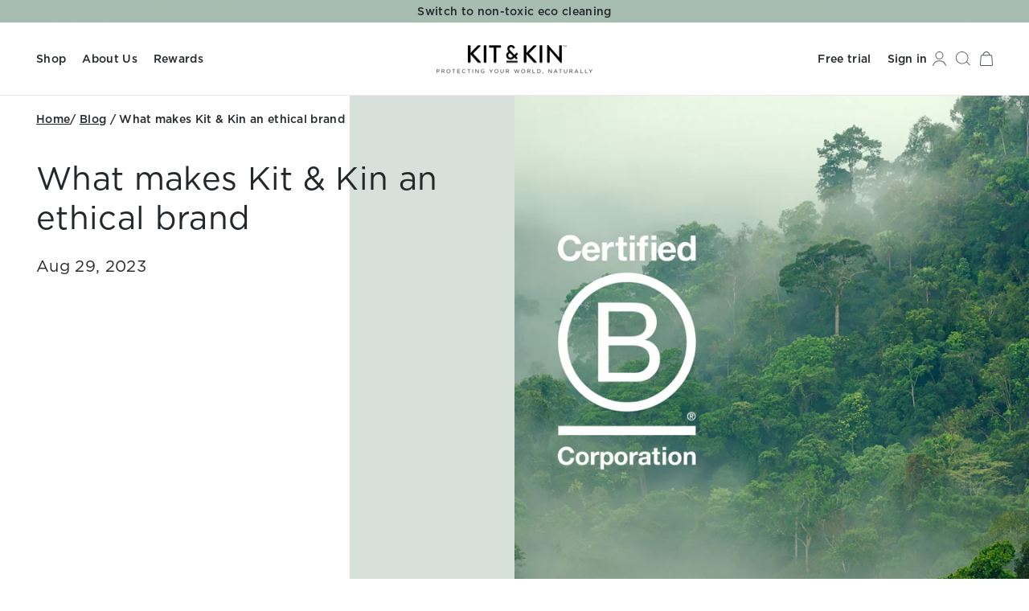

--- FILE ---
content_type: text/html; charset=utf-8
request_url: https://kitandkin.com/blogs/news/what-makes-kit-kin-an-ethical-brand
body_size: 49512
content:
<!doctype html>
<html class="no-js" lang="en">
<head><!-- Google Tag Manager -->
    <script>(function(w,d,s,l,i){w[l]=w[l]||[];w[l].push({'gtm.start': new Date().getTime(),event:'gtm.js'});
      var f=d.getElementsByTagName(s)[0], j=d.createElement(s),dl=l!='dataLayer'?'&l='+l:'';j.async=true;
      j.src='https://www.googletagmanager.com/gtm.js?id='+i+dl;f.parentNode.insertBefore(j,f);
      })(window,document,'script','dataLayer','GTM-52M6XF3');</script>
    <!-- End Google Tag Manager --><!-- Basic page needs ================================================== -->
  <meta charset="utf-8">
  <meta http-equiv="X-UA-Compatible" content="IE=edge,chrome=1">
<script>    //foundation
    if(location.href.indexOf('/pages/foundation')> -1){
      document.location.replace('/pages/giving-back');
    }
  </script>

  <link rel="shortcut icon" href="//kitandkin.com/cdn/shop/files/kk-favicon_32x32.png?v=1746553062" type="image/png" />
  <!-- Title and description ================================================== -->
  <title>
    What makes Kit &amp; Kin an ethical brand
  </title>
  <link rel="alternate" hreflang="en-gb" href="https://kitandkin.com/blogs/news/what-makes-kit-kin-an-ethical-brand" />
    <link rel="alternate" hreflang="en" href="https://kitandkin.com/blogs/news/what-makes-kit-kin-an-ethical-brand" />
    <link rel="alternate" hreflang="x-default" href="https://kitandkin.com/blogs/news/what-makes-kit-kin-an-ethical-brand" />
    <link rel="alternate" hreflang="en-ie" href="https://kitandkin.ie/blogs/news/what-makes-kit-kin-an-ethical-brand" />
    
    <link rel="alternate" hreflang="nl" href="https://nl.kitandkin.com/blogs/news/what-makes-kit-kin-an-ethical-brand" />
    <link rel="alternate" hreflang="en-au" href="https://kitandkin.com.au/blogs/news/what-makes-kit-kin-an-ethical-brand" />
    
    <link rel="alternate" hreflang="en-cy" href="https://kitandkincy.com/blogs/news/what-makes-kit-kin-an-ethical-brand" />
    
    <link rel="alternate" hreflang="en-ae" href="https://kitandkinme.com/blogs/news/what-makes-kit-kin-an-ethical-brand" />

  <meta name="description" content="What does it really mean to be an ethical brand?  Being an ethical brand means making decisions that are good for people, the planet and future generations - not just for profit. It means prioritising sustainability and social impact at every step, from the ingredients in your products to the way your team and the peop">
<!-- Helpers ================================================== -->
  <!-- /snippets/social-meta-tags.liquid -->




<meta property="og:site_name" content="Kit &amp; Kin">
<meta property="og:url" content="https://kitandkin.com/blogs/news/what-makes-kit-kin-an-ethical-brand">
<meta property="og:title" content="What makes Kit & Kin an ethical brand">
<meta property="og:type" content="article">
<meta property="og:description" content="What does it really mean to be an ethical brand? 
Being an ethical brand means making decisions that are good for people, the planet and future generations - not just for profit. It means prioritising sustainability and social impact at every step, from the ingredients in your products to the way your team and the people who manufacture your products are treated. 
But, how do you know when a brand is actually doing what they say they are? That’s where B Corp certification comes in.
What is a B Corp?
B Corps are businesses that meet the highest verified standards of social and environmental performance, transparency and accountability. Put simply, it’s a stamp of approval for companies genuinely doing good things. B Corps are measured on their impact across every area of their business.
At Kit &amp; Kin, it’s been our mission from day one to make products that are kinder to you, planet-conscious and protect our future. 
So, we couldn’t have been prouder to get our B corp Certification in 2022. Not only is this a powerful recognition of the hard work we’ve put into building a brand that’s more conscious of our planet, but it gives you the confidence that you’re choosing genuinely ethical products. 

Don’t just take our word for it…
We’re also the proud recipients of 80+ industry awards and counting, including ‘Best Ethical Brand’ in the Loved by Parents Awards. 
Whilst these awards are a huge honour for us, the most rewarding part is knowing that families are trusting us to help them look after what matters the most. 

How are you making a difference by choosing Kit &amp; Kin?
Products that careAll of our products are thoughtfully designed to be gentle on delicate skin, conscious of our impact on the planet, and genuinely effective. 
Eco nappiesOur award-winning nappies are the most accredited eco nappies on the market, wrapped in recyclable paper packaging and manufactured in a carbon-neutral factory.
Biodegradable baby wipes &amp; nappy sacksThese are biodegradable, helping reduce landfill waste without sacrificing on the quality.
Reusable cloth nappies &amp; wipesThe outer layer of our cloth nappies is made from recycled polyester, saving two plastic bottles from landfill with every nappy. The absorbent core, reusable wipes and boosters are all 100% plant-based.
Organic cotton clothingAll of our cotton babywear is made with 100% GOTS cotton. This means it’s grown organically and without the use of harsh chemicals, whilst all of the people who are involved in growth and production are paid a fair living wage. 
Plant-based cleaning productsOur powerful cleaning range is biodegradable, vegan, safe for marine life and packaged in refillable bottles - helping keep harmful chemicals out of our waterways. 

Cleaning up our rivers &amp; oceans
We’re committed to cleaning up more than just your home. Every time you buy a Kit &amp; Kin eco cleaning product, you’re actively supporting our rivers and oceans clean-up project.
We’re funding the removal of 1 million plastic bottles from our waterways, helping to protect marine life, reduce pollution and restore natural habitats. 
Whether it’s a bottle of washing-up liquid or an all-purpose spray, each purchase helps us keep our planet’s most precious ecosystems clean for future generations.

Protecting our future
We build giving back into absolutely everything we do -  safeguarding our precious rainforests, and the people who call it home. 
Protecting rainforests with the World Land Trust
Every Kit &amp; Kin product helps protect acres of rainforest through our long-term partnership with the World Land Trust. We support their Buy an Acre programme, which purchases and permanently protects threatened habitats.
Just one nappy subscription protects 5 rainforest trees, which will go on to create around 1,620 litres of water, shield wildlife and prevent 13 tonnes of carbon emissions.
These forests are safeguarded by local rangers who earn a fair wage protecting the land. One of them is Victor – watch his story here:
Empowering women and girls in remote communities
Many of the rainforest communities we support live in areas without basic healthcare or education. Thanks to your purchases, we help fund antenatal care for pregnant women and provide education scholarships for young girls.
Meet Erica, one of the incredible girls now able to pursue her career thanks to a Kit &amp; Kin scholarship:
Every time you choose Kit &amp; Kin, you're supporting us on our mission.
A huge thank you to all of the Kit &amp; Kin families who choose us to look after their family and their home - you’re helping us do genuinely good things!
Read next 
We’re saying no to harsh chemicalsDiscover more about what goes into our products Read now &gt;
Why we protect, we don’t offsetFind out why we choose to look after what’s already there Read now &gt;">

<meta property="og:image" content="http://kitandkin.com/cdn/shop/articles/Kit_Kin_b_corp_certified_d47d8cc6-16f8-466a-aa36-fdc94b571081_1200x1200.png?v=1748536092">
<meta property="og:image:secure_url" content="https://kitandkin.com/cdn/shop/articles/Kit_Kin_b_corp_certified_d47d8cc6-16f8-466a-aa36-fdc94b571081_1200x1200.png?v=1748536092">


<meta name="twitter:site" content="@"><meta name="twitter:image" content="http://kitandkin.com/cdn/shop/files/kitandkin-logo-checkout_2_1200x1200.png?v=1652820546"><meta name="twitter:card" content="summary_large_image">
<meta name="twitter:title" content="What makes Kit & Kin an ethical brand">
<meta name="twitter:description" content="What does it really mean to be an ethical brand? 
Being an ethical brand means making decisions that are good for people, the planet and future generations - not just for profit. It means prioritising sustainability and social impact at every step, from the ingredients in your products to the way your team and the people who manufacture your products are treated. 
But, how do you know when a brand is actually doing what they say they are? That’s where B Corp certification comes in.
What is a B Corp?
B Corps are businesses that meet the highest verified standards of social and environmental performance, transparency and accountability. Put simply, it’s a stamp of approval for companies genuinely doing good things. B Corps are measured on their impact across every area of their business.
At Kit &amp; Kin, it’s been our mission from day one to make products that are kinder to you, planet-conscious and protect our future. 
So, we couldn’t have been prouder to get our B corp Certification in 2022. Not only is this a powerful recognition of the hard work we’ve put into building a brand that’s more conscious of our planet, but it gives you the confidence that you’re choosing genuinely ethical products. 

Don’t just take our word for it…
We’re also the proud recipients of 80+ industry awards and counting, including ‘Best Ethical Brand’ in the Loved by Parents Awards. 
Whilst these awards are a huge honour for us, the most rewarding part is knowing that families are trusting us to help them look after what matters the most. 

How are you making a difference by choosing Kit &amp; Kin?
Products that careAll of our products are thoughtfully designed to be gentle on delicate skin, conscious of our impact on the planet, and genuinely effective. 
Eco nappiesOur award-winning nappies are the most accredited eco nappies on the market, wrapped in recyclable paper packaging and manufactured in a carbon-neutral factory.
Biodegradable baby wipes &amp; nappy sacksThese are biodegradable, helping reduce landfill waste without sacrificing on the quality.
Reusable cloth nappies &amp; wipesThe outer layer of our cloth nappies is made from recycled polyester, saving two plastic bottles from landfill with every nappy. The absorbent core, reusable wipes and boosters are all 100% plant-based.
Organic cotton clothingAll of our cotton babywear is made with 100% GOTS cotton. This means it’s grown organically and without the use of harsh chemicals, whilst all of the people who are involved in growth and production are paid a fair living wage. 
Plant-based cleaning productsOur powerful cleaning range is biodegradable, vegan, safe for marine life and packaged in refillable bottles - helping keep harmful chemicals out of our waterways. 

Cleaning up our rivers &amp; oceans
We’re committed to cleaning up more than just your home. Every time you buy a Kit &amp; Kin eco cleaning product, you’re actively supporting our rivers and oceans clean-up project.
We’re funding the removal of 1 million plastic bottles from our waterways, helping to protect marine life, reduce pollution and restore natural habitats. 
Whether it’s a bottle of washing-up liquid or an all-purpose spray, each purchase helps us keep our planet’s most precious ecosystems clean for future generations.

Protecting our future
We build giving back into absolutely everything we do -  safeguarding our precious rainforests, and the people who call it home. 
Protecting rainforests with the World Land Trust
Every Kit &amp; Kin product helps protect acres of rainforest through our long-term partnership with the World Land Trust. We support their Buy an Acre programme, which purchases and permanently protects threatened habitats.
Just one nappy subscription protects 5 rainforest trees, which will go on to create around 1,620 litres of water, shield wildlife and prevent 13 tonnes of carbon emissions.
These forests are safeguarded by local rangers who earn a fair wage protecting the land. One of them is Victor – watch his story here:
Empowering women and girls in remote communities
Many of the rainforest communities we support live in areas without basic healthcare or education. Thanks to your purchases, we help fund antenatal care for pregnant women and provide education scholarships for young girls.
Meet Erica, one of the incredible girls now able to pursue her career thanks to a Kit &amp; Kin scholarship:
Every time you choose Kit &amp; Kin, you're supporting us on our mission.
A huge thank you to all of the Kit &amp; Kin families who choose us to look after their family and their home - you’re helping us do genuinely good things!
Read next 
We’re saying no to harsh chemicalsDiscover more about what goes into our products Read now &gt;
Why we protect, we don’t offsetFind out why we choose to look after what’s already there Read now &gt;">

  <link rel="canonical" href="https://kitandkin.com/blogs/news/what-makes-kit-kin-an-ethical-brand">
  <meta name="viewport" content="width=device-width,initial-scale=1,shrink-to-fit=no">
  <meta name="theme-color" content="#ffffff">
  <!-- CSS ================================================== -->
  <!-- CSS redesign - start ================================================== -->
  <link rel="preload" href="//kitandkin.com/cdn/shop/t/35/assets/Gotham-Light.otf?v=180181017605161711021750338688" as="font">
    <link rel="preload" href="//kitandkin.com/cdn/shop/t/35/assets/Gotham-Book.otf?v=55835770277029973031750338686" as="font">
    <link rel="preload" href="//kitandkin.com/cdn/shop/t/35/assets/Gotham-Medium.otf?v=95310466956512057771750338684" as="font">
    <link rel="preload" href="//kitandkin.com/cdn/shop/t/35/assets/Gotham-Bold.ttf?v=88103098662638377471750338692" as="font">
    <style>
        @font-face {
            font-family: Gotham;
            font-weight: 300;
            font-style: normal;
            src: url("//kitandkin.com/cdn/shop/t/35/assets/Gotham-Light.otf?v=180181017605161711021750338688") format("opentype")
        }
        @font-face {
            font-family: Gotham;
            font-weight: 400;
            font-style: normal;
            src: url("//kitandkin.com/cdn/shop/t/35/assets/Gotham-Book.otf?v=55835770277029973031750338686") format("opentype");
        }
        @font-face {
            font-family: Gotham;
            font-weight: 500;
            font-style: normal;
            src: url("//kitandkin.com/cdn/shop/t/35/assets/Gotham-Medium.otf?v=95310466956512057771750338684") format("opentype");
        }
        @font-face {
            font-family: Gotham;
            font-weight: 600;
            font-style: normal;
            src: url("//kitandkin.com/cdn/shop/t/35/assets/Gotham-Bold.ttf?v=88103098662638377471750338692") format("truetype");
        }
        :root {
            --main-font-stack: 'Gotham', Arial, sans-serif;
            --body-line-height: 1.6875;
            --body-font-weight: 400;
            --header-font-weight: 400;
        }
    </style>
<style data-shopify>

    :root {
    /*================ Typography ================*/
    --header-font-stack: var(--main-font-stack);
    --header-base-font-size: 60px;
    --body-font-stack: var(--main-font-stack);
    --base-font-size: 16px;

    /*================ Color Variables ================*/
    --color-scheme-default: #ffffff;
    --color-scheme-medium: #a7bdb1;
    --color-scheme-light: #d7e0da;
    --color-scheme-lighter: #ece8e3;
    --color-scheme-lightest: #f6f3ee;
    --color-scheme-lightest-alt: #f6f3ee;
    --color-scheme-dark: #505759;

    --color-primary: var(--color-scheme-dark);
    --color-secondary: var(--color-scheme-medium);
    --color-secondary-light: var(--color-scheme-light);
    --color-secondary-lightest: var(--color-scheme-lightest);
    --color-accent-yellow: var(--color-scheme-lightest);
    --color-accent-green: var(--color-scheme-light);
    --color-accent-pink: #EFE3EF;
    --color-dark: var(--color-scheme-dark);

    /*================ Buttons & Links colors ================*/
    --color-btn-primary: #505759;
    --color-btn-primary-text: #ffffff;
    --color-btn-primary-border: #505759;
    --color-btn-primary-hover: #6e797c;
    --color-btn-primary-text-hover: #ffffff;
    --color-btn-primary-border-hover: #6e797c;

    --color-btn-secondary: #a7bdb1;
    --color-btn-secondary-text: #25282a;
    --color-btn-secondary-border: #a7bdb1;
    --color-btn-secondary-hover: #9eafa6;
    --color-btn-secondary-text-hover: #25282a;
    --color-btn-secondary-border-hover: #9eafa6;

    --color-btn-tertiary: #ffffff;
    --color-btn-tertiary-text: #000000;
    --color-btn-tertiary-border: #000000;
    --color-btn-tertiary-hover: #a7bdb1;
    --color-btn-tertiary-text-hover: #25282a;
    --color-btn-tertiary-border-hover: #a7bdb1;

    --color-btn-quaternary: #ffffff;
    --color-btn-quaternary-text: #000000;
    --color-btn-quaternary-border: #ffffff;
    --color-btn-quaternary-hover: #a7bdb1;
    --color-btn-quaternary-text-hover: #25282a;
    --color-btn-quaternary-border-hover: #a7bdb1;

    --color-btn-quinary: rgba(0,0,0,0);
    --color-btn-quinary-text: #ffffff;
    --color-btn-quinary-border: #ffffff;
    --color-btn-quinary-hover: #ffffff;
    --color-btn-quinary-text-hover: #000000;
    --color-btn-quinary-border-hover: #ffffff;

    --color-btn-disabled: #DDDDDD;
    --color-text-highlight: #8BAA99;

    --color-scheme-default-link-primary: #25282a;
    --color-scheme-medium-link-primary: #25282a;
    --color-scheme-light-link-primary: #25282a;
    --color-scheme-lighter-link-primary: #382f2d;
    --color-scheme-lightest-link-primary: #382f2d;
    --color-scheme-lightest-alt-link-primary: #382f2d;
    --color-scheme-dark-link-primary: #ffffff;

    --color-scheme-default-link-primary-hover: #8baa99;
    --color-scheme-medium-link-primary-hover: #8baa99;
    --color-scheme-light-link-primary-hover: #8baa99;
    --color-scheme-lighter-link-primary-hover: #8baa99;
    --color-scheme-lightest-link-primary-hover: #8baa99;
    --color-scheme-lightest-alt-link-primary-hover: #8baa99;
    --color-scheme-dark-link-primary-hover: #8baa99;

    --color-scheme-default-link-secondary: #8baa99;
    --color-scheme-medium-link-secondary: #8baa99;
    --color-scheme-light-link-secondary: #8baa99;
    --color-scheme-lighter-link-secondary: #8baa99;
    --color-scheme-lightest-link-secondary: #8baa99;
    --color-scheme-lightest-alt-link-secondary: #8baa99;
    --color-scheme-dark-link-secondary: #ffffff;

    --color-scheme-default-link-secondary-hover: #505759;
    --color-scheme-medium-link-secondary-hover: #505759;
    --color-scheme-light-link-secondary-hover: #505759;
    --color-scheme-lighter-link-secondary-hover: #505759;
    --color-scheme-lightest-link-secondary-hover: #505759;
    --color-scheme-lightest-alt-link-secondary-hover: #505759;
    --color-scheme-dark-link-secondary-hover: #8baa99;

    --color-link-primary: var(--color-scheme-default-link-primary);
    --color-link-secondary: var(--color-scheme-default-link-secondary);

    --color-link-primary-hover: var(--color-scheme-default-link-primary-hover);
    --color-link-secondary-hover: var(--color-scheme-default-link-secondary-hover);

    /*================ Text colors ================*/
    --color-scheme-default-text: #25282a;
    --color-scheme-medium-text: #25282a;
    --color-scheme-light-text: #25282a;
    --color-scheme-lighter-text: #382f2d;
    --color-scheme-lightest-text: #382f2d;
    --color-scheme-lightest-alt-text: #857874;
    --color-scheme-dark-text: #ffffff;

    --color-text-body: var(--color-scheme-default-text);
    --color-text-grey: #979797;

    --color-error: #A32138;
    --color-error-alt: #D91C1C;

    /*================ Heading colors ================*/
    --color-scheme-default-title: #25282a;
    --color-scheme-medium-title: #25282a;
    --color-scheme-light-title: #25282a;
    --color-scheme-lighter-title: #382f2d;
    --color-scheme-lightest-title: #382f2d;
    --color-scheme-lightest-alt-title: #382f2d;
    --color-scheme-dark-title: #ffffff;

    --color-headings: var(--color-scheme-default-title);
    --color-headings-light: var(--color-text-grey);

    /*================ Icons colors ================*/
    --color-scheme-default-icon: #505759;
    --color-scheme-medium-icon: #25282a;
    --color-scheme-light-icon: #505759;
    --color-scheme-lighter-icon: #857874;
    --color-scheme-lightest-icon: #857874;
    --color-scheme-lightest-alt-icon: #857874;
    --color-scheme-dark-icon: #ffffff;

    /*================ Backgrounds ================*/
    --color-body: var(--color-scheme-default);
    --color-bg-light-grey: #f3f3f3;
    --color-product-background: #F7F7F7;
    --color-input-bg: #DDDDDD;
    --color-in-stock-label: #25282a;
    --color-in-stock-label-bg: #dddddd;
    --color-out-of-stock-label: #ffffff;
    --color-out-of-stock-label-bg: #333333;
    --variant-info-bg: none;
    --variant-info-bg-color: #E5DCD5;
    
        --product-card-bg: url("//kitandkin.com/cdn/shop/files/2025.08.05_Cross-sell-banner_wipes_background.jpg?v=1763463805&width=700");
    
    /*================ Border colors ================*/
    --color-border: #CCD0D2;

    /*================ Sale tag color ================*/
    --color-sale-tag: #505759;
    --color-sale-tag-text: #fff;

    /*================ Nav and dropdown link background ================*/
    --color-nav: var(--color-body);

    /*================ Sizing variables ================*/
    --wrapper-width: 1440px;
    --wrapper-padding: 60px;
    --wrapper-small-width: 1160px;
    --wrapper-small-padding: 30px;
    --wrapper-collection-grid-width: 1092px;
    --wrapper-padding-mobile: 20px;
    --gutter: 30px;

    /* ================ Loading overlay ================ */
    --loading-overlay: url("//kitandkin.com/cdn/shop/t/35/assets/spinner2.gif?v=43381022340391963531652819698");
    --slick-ajax-loader: url("//kitandkin.com/cdn/shop/files/ajax-loader.gif?v=4135686330247201572");

    /* ================ SVG arrows and out of stock backgrounds ================ */
    --arrow-left: url("//kitandkin.com/cdn/shop/files/arrow-left.svg?v=3851629089704109553");
    --arrow-right: url("//kitandkin.com/cdn/shop/files/arrow-right.svg?v=854229768752054542");
    --oos-cross: url("//kitandkin.com/cdn/shop/files/outofstock.svg?v=15293816606578884414");
    --oos-cross-white: url("//kitandkin.com/cdn/shop/files/outofstock-white.svg?v=15844083500832293234");
    --oos-cross-wide: url("//kitandkin.com/cdn/shop/files/outofstock-2.svg?v=16558");
    --select-arrow: url("//kitandkin.com/cdn/shop/files/ico-select.svg?v=2524454967330336607");
    }

    @font-face {
        font-family: 'icons';
        src: url('//kitandkin.com/cdn/shop/t/35/assets/icons.eot?v=148966805767077177821652819674');
        src: url('//kitandkin.com/cdn/shop/t/35/assets/icons.eot?v=148966805767077177821652819674#iefix') format("embedded-opentype"),
        url('//kitandkin.com/cdn/shop/t/35/assets/icons.woff?v=41445059301020356701652819677') format("woff"),
        url('//kitandkin.com/cdn/shop/t/35/assets/icons.ttf?v=142617696264448205121652819676') format("truetype"),
        url('//kitandkin.com/cdn/shop/t/35/assets/icons.svg?v=103420615977128244921652822184#timber-icons') format("svg");
        font-weight: normal;
        font-style: normal;
    };.color-scheme-scheme-7249eb38-636c-4fe1-9e82-0169a8a6e334 {
            color: #25282a;
        }
        .color-scheme-scheme-7249eb38-636c-4fe1-9e82-0169a8a6e334 h1,
        .color-scheme-scheme-7249eb38-636c-4fe1-9e82-0169a8a6e334 h2,
        .color-scheme-scheme-7249eb38-636c-4fe1-9e82-0169a8a6e334 h3,
        .color-scheme-scheme-7249eb38-636c-4fe1-9e82-0169a8a6e334 h4,
        .color-scheme-scheme-7249eb38-636c-4fe1-9e82-0169a8a6e334 h5,
        .color-scheme-scheme-7249eb38-636c-4fe1-9e82-0169a8a6e334 h6 {
            color: #25282a;
        }
        .color-scheme-scheme-7249eb38-636c-4fe1-9e82-0169a8a6e334 .color-scheme-bg,
        .color-scheme-scheme-7249eb38-636c-4fe1-9e82-0169a8a6e334.color-scheme-bg {
            background-color: #ffffff;
        }
        .color-scheme-scheme-7249eb38-636c-4fe1-9e82-0169a8a6e334 .link--primary {
            color: #25282a;
        }
        .color-scheme-scheme-7249eb38-636c-4fe1-9e82-0169a8a6e334 .link--primary svg path {
            fill: #25282a;
        }
        .color-scheme-scheme-7249eb38-636c-4fe1-9e82-0169a8a6e334 .link--primary:hover {
            color: #8baa99;
        }
        .color-scheme-scheme-7249eb38-636c-4fe1-9e82-0169a8a6e334 .link--primary:hover svg path {
            fill: #8baa99;
        }
        .color-scheme-scheme-7249eb38-636c-4fe1-9e82-0169a8a6e334 .link--secondary {
            color: #8baa99;
        }
        .color-scheme-scheme-7249eb38-636c-4fe1-9e82-0169a8a6e334 .link--secondary svg path {
            fill: #8baa99;
        }
        .color-scheme-scheme-7249eb38-636c-4fe1-9e82-0169a8a6e334 .link--secondary:hover {
            color: #505759;
        }
        .color-scheme-scheme-7249eb38-636c-4fe1-9e82-0169a8a6e334 .link--secondary:hover svg path {
            fill: #505759;
        }.color-scheme-scheme-d254c48d-4e42-400a-8f81-51e76d08bf07 {
            color: #ffffff;
        }
        .color-scheme-scheme-d254c48d-4e42-400a-8f81-51e76d08bf07 h1,
        .color-scheme-scheme-d254c48d-4e42-400a-8f81-51e76d08bf07 h2,
        .color-scheme-scheme-d254c48d-4e42-400a-8f81-51e76d08bf07 h3,
        .color-scheme-scheme-d254c48d-4e42-400a-8f81-51e76d08bf07 h4,
        .color-scheme-scheme-d254c48d-4e42-400a-8f81-51e76d08bf07 h5,
        .color-scheme-scheme-d254c48d-4e42-400a-8f81-51e76d08bf07 h6 {
            color: #ffffff;
        }
        .color-scheme-scheme-d254c48d-4e42-400a-8f81-51e76d08bf07 .color-scheme-bg,
        .color-scheme-scheme-d254c48d-4e42-400a-8f81-51e76d08bf07.color-scheme-bg {
            background-color: #505759;
        }
        .color-scheme-scheme-d254c48d-4e42-400a-8f81-51e76d08bf07 .link--primary {
            color: #ffffff;
        }
        .color-scheme-scheme-d254c48d-4e42-400a-8f81-51e76d08bf07 .link--primary svg path {
            fill: #ffffff;
        }
        .color-scheme-scheme-d254c48d-4e42-400a-8f81-51e76d08bf07 .link--primary:hover {
            color: #8baa99;
        }
        .color-scheme-scheme-d254c48d-4e42-400a-8f81-51e76d08bf07 .link--primary:hover svg path {
            fill: #8baa99;
        }
        .color-scheme-scheme-d254c48d-4e42-400a-8f81-51e76d08bf07 .link--secondary {
            color: #ffffff;
        }
        .color-scheme-scheme-d254c48d-4e42-400a-8f81-51e76d08bf07 .link--secondary svg path {
            fill: #ffffff;
        }
        .color-scheme-scheme-d254c48d-4e42-400a-8f81-51e76d08bf07 .link--secondary:hover {
            color: #8baa99;
        }
        .color-scheme-scheme-d254c48d-4e42-400a-8f81-51e76d08bf07 .link--secondary:hover svg path {
            fill: #8baa99;
        }.color-scheme-scheme-1 {
            color: #25282a;
        }
        .color-scheme-scheme-1 h1,
        .color-scheme-scheme-1 h2,
        .color-scheme-scheme-1 h3,
        .color-scheme-scheme-1 h4,
        .color-scheme-scheme-1 h5,
        .color-scheme-scheme-1 h6 {
            color: #25282a;
        }
        .color-scheme-scheme-1 .color-scheme-bg,
        .color-scheme-scheme-1.color-scheme-bg {
            background-color: #a7bdb1;
        }
        .color-scheme-scheme-1 .link--primary {
            color: #25282a;
        }
        .color-scheme-scheme-1 .link--primary svg path {
            fill: #25282a;
        }
        .color-scheme-scheme-1 .link--primary:hover {
            color: #8baa99;
        }
        .color-scheme-scheme-1 .link--primary:hover svg path {
            fill: #8baa99;
        }
        .color-scheme-scheme-1 .link--secondary {
            color: #8baa99;
        }
        .color-scheme-scheme-1 .link--secondary svg path {
            fill: #8baa99;
        }
        .color-scheme-scheme-1 .link--secondary:hover {
            color: #505759;
        }
        .color-scheme-scheme-1 .link--secondary:hover svg path {
            fill: #505759;
        }.color-scheme-scheme-e1882048-0771-4543-b3f8-31b275bfede6 {
            color: #25282a;
        }
        .color-scheme-scheme-e1882048-0771-4543-b3f8-31b275bfede6 h1,
        .color-scheme-scheme-e1882048-0771-4543-b3f8-31b275bfede6 h2,
        .color-scheme-scheme-e1882048-0771-4543-b3f8-31b275bfede6 h3,
        .color-scheme-scheme-e1882048-0771-4543-b3f8-31b275bfede6 h4,
        .color-scheme-scheme-e1882048-0771-4543-b3f8-31b275bfede6 h5,
        .color-scheme-scheme-e1882048-0771-4543-b3f8-31b275bfede6 h6 {
            color: #25282a;
        }
        .color-scheme-scheme-e1882048-0771-4543-b3f8-31b275bfede6 .color-scheme-bg,
        .color-scheme-scheme-e1882048-0771-4543-b3f8-31b275bfede6.color-scheme-bg {
            background-color: #d7e0da;
        }
        .color-scheme-scheme-e1882048-0771-4543-b3f8-31b275bfede6 .link--primary {
            color: #25282a;
        }
        .color-scheme-scheme-e1882048-0771-4543-b3f8-31b275bfede6 .link--primary svg path {
            fill: #25282a;
        }
        .color-scheme-scheme-e1882048-0771-4543-b3f8-31b275bfede6 .link--primary:hover {
            color: #8baa99;
        }
        .color-scheme-scheme-e1882048-0771-4543-b3f8-31b275bfede6 .link--primary:hover svg path {
            fill: #8baa99;
        }
        .color-scheme-scheme-e1882048-0771-4543-b3f8-31b275bfede6 .link--secondary {
            color: #8baa99;
        }
        .color-scheme-scheme-e1882048-0771-4543-b3f8-31b275bfede6 .link--secondary svg path {
            fill: #8baa99;
        }
        .color-scheme-scheme-e1882048-0771-4543-b3f8-31b275bfede6 .link--secondary:hover {
            color: #505759;
        }
        .color-scheme-scheme-e1882048-0771-4543-b3f8-31b275bfede6 .link--secondary:hover svg path {
            fill: #505759;
        }.color-scheme-scheme-e20400dc-e6aa-49de-9431-d8ccb87f69f7 {
            color: #382f2d;
        }
        .color-scheme-scheme-e20400dc-e6aa-49de-9431-d8ccb87f69f7 h1,
        .color-scheme-scheme-e20400dc-e6aa-49de-9431-d8ccb87f69f7 h2,
        .color-scheme-scheme-e20400dc-e6aa-49de-9431-d8ccb87f69f7 h3,
        .color-scheme-scheme-e20400dc-e6aa-49de-9431-d8ccb87f69f7 h4,
        .color-scheme-scheme-e20400dc-e6aa-49de-9431-d8ccb87f69f7 h5,
        .color-scheme-scheme-e20400dc-e6aa-49de-9431-d8ccb87f69f7 h6 {
            color: #382f2d;
        }
        .color-scheme-scheme-e20400dc-e6aa-49de-9431-d8ccb87f69f7 .color-scheme-bg,
        .color-scheme-scheme-e20400dc-e6aa-49de-9431-d8ccb87f69f7.color-scheme-bg {
            background-color: #ece8e3;
        }
        .color-scheme-scheme-e20400dc-e6aa-49de-9431-d8ccb87f69f7 .link--primary {
            color: #382f2d;
        }
        .color-scheme-scheme-e20400dc-e6aa-49de-9431-d8ccb87f69f7 .link--primary svg path {
            fill: #382f2d;
        }
        .color-scheme-scheme-e20400dc-e6aa-49de-9431-d8ccb87f69f7 .link--primary:hover {
            color: #8baa99;
        }
        .color-scheme-scheme-e20400dc-e6aa-49de-9431-d8ccb87f69f7 .link--primary:hover svg path {
            fill: #8baa99;
        }
        .color-scheme-scheme-e20400dc-e6aa-49de-9431-d8ccb87f69f7 .link--secondary {
            color: #8baa99;
        }
        .color-scheme-scheme-e20400dc-e6aa-49de-9431-d8ccb87f69f7 .link--secondary svg path {
            fill: #8baa99;
        }
        .color-scheme-scheme-e20400dc-e6aa-49de-9431-d8ccb87f69f7 .link--secondary:hover {
            color: #505759;
        }
        .color-scheme-scheme-e20400dc-e6aa-49de-9431-d8ccb87f69f7 .link--secondary:hover svg path {
            fill: #505759;
        }.color-scheme-scheme-dc1176bd-1cdb-4ad5-88f7-d2ab7490c83f {
            color: #382f2d;
        }
        .color-scheme-scheme-dc1176bd-1cdb-4ad5-88f7-d2ab7490c83f h1,
        .color-scheme-scheme-dc1176bd-1cdb-4ad5-88f7-d2ab7490c83f h2,
        .color-scheme-scheme-dc1176bd-1cdb-4ad5-88f7-d2ab7490c83f h3,
        .color-scheme-scheme-dc1176bd-1cdb-4ad5-88f7-d2ab7490c83f h4,
        .color-scheme-scheme-dc1176bd-1cdb-4ad5-88f7-d2ab7490c83f h5,
        .color-scheme-scheme-dc1176bd-1cdb-4ad5-88f7-d2ab7490c83f h6 {
            color: #382f2d;
        }
        .color-scheme-scheme-dc1176bd-1cdb-4ad5-88f7-d2ab7490c83f .color-scheme-bg,
        .color-scheme-scheme-dc1176bd-1cdb-4ad5-88f7-d2ab7490c83f.color-scheme-bg {
            background-color: #f6f3ee;
        }
        .color-scheme-scheme-dc1176bd-1cdb-4ad5-88f7-d2ab7490c83f .link--primary {
            color: #382f2d;
        }
        .color-scheme-scheme-dc1176bd-1cdb-4ad5-88f7-d2ab7490c83f .link--primary svg path {
            fill: #382f2d;
        }
        .color-scheme-scheme-dc1176bd-1cdb-4ad5-88f7-d2ab7490c83f .link--primary:hover {
            color: #8baa99;
        }
        .color-scheme-scheme-dc1176bd-1cdb-4ad5-88f7-d2ab7490c83f .link--primary:hover svg path {
            fill: #8baa99;
        }
        .color-scheme-scheme-dc1176bd-1cdb-4ad5-88f7-d2ab7490c83f .link--secondary {
            color: #8baa99;
        }
        .color-scheme-scheme-dc1176bd-1cdb-4ad5-88f7-d2ab7490c83f .link--secondary svg path {
            fill: #8baa99;
        }
        .color-scheme-scheme-dc1176bd-1cdb-4ad5-88f7-d2ab7490c83f .link--secondary:hover {
            color: #505759;
        }
        .color-scheme-scheme-dc1176bd-1cdb-4ad5-88f7-d2ab7490c83f .link--secondary:hover svg path {
            fill: #505759;
        }.color-scheme-scheme-c6b864fb-6eb7-4461-b05b-d6c463b2d0a3 {
            color: #857874;
        }
        .color-scheme-scheme-c6b864fb-6eb7-4461-b05b-d6c463b2d0a3 h1,
        .color-scheme-scheme-c6b864fb-6eb7-4461-b05b-d6c463b2d0a3 h2,
        .color-scheme-scheme-c6b864fb-6eb7-4461-b05b-d6c463b2d0a3 h3,
        .color-scheme-scheme-c6b864fb-6eb7-4461-b05b-d6c463b2d0a3 h4,
        .color-scheme-scheme-c6b864fb-6eb7-4461-b05b-d6c463b2d0a3 h5,
        .color-scheme-scheme-c6b864fb-6eb7-4461-b05b-d6c463b2d0a3 h6 {
            color: #382f2d;
        }
        .color-scheme-scheme-c6b864fb-6eb7-4461-b05b-d6c463b2d0a3 .color-scheme-bg,
        .color-scheme-scheme-c6b864fb-6eb7-4461-b05b-d6c463b2d0a3.color-scheme-bg {
            background-color: #f6f3ee;
        }
        .color-scheme-scheme-c6b864fb-6eb7-4461-b05b-d6c463b2d0a3 .link--primary {
            color: #382f2d;
        }
        .color-scheme-scheme-c6b864fb-6eb7-4461-b05b-d6c463b2d0a3 .link--primary svg path {
            fill: #382f2d;
        }
        .color-scheme-scheme-c6b864fb-6eb7-4461-b05b-d6c463b2d0a3 .link--primary:hover {
            color: #8baa99;
        }
        .color-scheme-scheme-c6b864fb-6eb7-4461-b05b-d6c463b2d0a3 .link--primary:hover svg path {
            fill: #8baa99;
        }
        .color-scheme-scheme-c6b864fb-6eb7-4461-b05b-d6c463b2d0a3 .link--secondary {
            color: #8baa99;
        }
        .color-scheme-scheme-c6b864fb-6eb7-4461-b05b-d6c463b2d0a3 .link--secondary svg path {
            fill: #8baa99;
        }
        .color-scheme-scheme-c6b864fb-6eb7-4461-b05b-d6c463b2d0a3 .link--secondary:hover {
            color: #505759;
        }
        .color-scheme-scheme-c6b864fb-6eb7-4461-b05b-d6c463b2d0a3 .link--secondary:hover svg path {
            fill: #505759;
        }.color-scheme-scheme-b41e75c7-08fe-4c88-b6a8-8ae180ae6302 {
            color: #25282a;
        }
        .color-scheme-scheme-b41e75c7-08fe-4c88-b6a8-8ae180ae6302 h1,
        .color-scheme-scheme-b41e75c7-08fe-4c88-b6a8-8ae180ae6302 h2,
        .color-scheme-scheme-b41e75c7-08fe-4c88-b6a8-8ae180ae6302 h3,
        .color-scheme-scheme-b41e75c7-08fe-4c88-b6a8-8ae180ae6302 h4,
        .color-scheme-scheme-b41e75c7-08fe-4c88-b6a8-8ae180ae6302 h5,
        .color-scheme-scheme-b41e75c7-08fe-4c88-b6a8-8ae180ae6302 h6 {
            color: #25282a;
        }
        .color-scheme-scheme-b41e75c7-08fe-4c88-b6a8-8ae180ae6302 .color-scheme-bg,
        .color-scheme-scheme-b41e75c7-08fe-4c88-b6a8-8ae180ae6302.color-scheme-bg {
            background-color: #ffffff;
        }
        .color-scheme-scheme-b41e75c7-08fe-4c88-b6a8-8ae180ae6302 .link--primary {
            color: #25282a;
        }
        .color-scheme-scheme-b41e75c7-08fe-4c88-b6a8-8ae180ae6302 .link--primary svg path {
            fill: #25282a;
        }
        .color-scheme-scheme-b41e75c7-08fe-4c88-b6a8-8ae180ae6302 .link--primary:hover {
            color: #8baa99;
        }
        .color-scheme-scheme-b41e75c7-08fe-4c88-b6a8-8ae180ae6302 .link--primary:hover svg path {
            fill: #8baa99;
        }
        .color-scheme-scheme-b41e75c7-08fe-4c88-b6a8-8ae180ae6302 .link--secondary {
            color: #8baa99;
        }
        .color-scheme-scheme-b41e75c7-08fe-4c88-b6a8-8ae180ae6302 .link--secondary svg path {
            fill: #8baa99;
        }
        .color-scheme-scheme-b41e75c7-08fe-4c88-b6a8-8ae180ae6302 .link--secondary:hover {
            color: #505759;
        }
        .color-scheme-scheme-b41e75c7-08fe-4c88-b6a8-8ae180ae6302 .link--secondary:hover svg path {
            fill: #505759;
        }.color-scheme-scheme-6a032322-c9ff-4e75-9fff-baf38ffecbae {
            color: #25282a;
        }
        .color-scheme-scheme-6a032322-c9ff-4e75-9fff-baf38ffecbae h1,
        .color-scheme-scheme-6a032322-c9ff-4e75-9fff-baf38ffecbae h2,
        .color-scheme-scheme-6a032322-c9ff-4e75-9fff-baf38ffecbae h3,
        .color-scheme-scheme-6a032322-c9ff-4e75-9fff-baf38ffecbae h4,
        .color-scheme-scheme-6a032322-c9ff-4e75-9fff-baf38ffecbae h5,
        .color-scheme-scheme-6a032322-c9ff-4e75-9fff-baf38ffecbae h6 {
            color: #25282a;
        }
        .color-scheme-scheme-6a032322-c9ff-4e75-9fff-baf38ffecbae .color-scheme-bg,
        .color-scheme-scheme-6a032322-c9ff-4e75-9fff-baf38ffecbae.color-scheme-bg {
            background-color: #ffffff;
        }
        .color-scheme-scheme-6a032322-c9ff-4e75-9fff-baf38ffecbae .link--primary {
            color: #25282a;
        }
        .color-scheme-scheme-6a032322-c9ff-4e75-9fff-baf38ffecbae .link--primary svg path {
            fill: #25282a;
        }
        .color-scheme-scheme-6a032322-c9ff-4e75-9fff-baf38ffecbae .link--primary:hover {
            color: #8baa99;
        }
        .color-scheme-scheme-6a032322-c9ff-4e75-9fff-baf38ffecbae .link--primary:hover svg path {
            fill: #8baa99;
        }
        .color-scheme-scheme-6a032322-c9ff-4e75-9fff-baf38ffecbae .link--secondary {
            color: #8baa99;
        }
        .color-scheme-scheme-6a032322-c9ff-4e75-9fff-baf38ffecbae .link--secondary svg path {
            fill: #8baa99;
        }
        .color-scheme-scheme-6a032322-c9ff-4e75-9fff-baf38ffecbae .link--secondary:hover {
            color: #505759;
        }
        .color-scheme-scheme-6a032322-c9ff-4e75-9fff-baf38ffecbae .link--secondary:hover svg path {
            fill: #505759;
        }.color-scheme-scheme-9043228a-0729-440d-a266-1a12aabb7d97 {
            color: #25282a;
        }
        .color-scheme-scheme-9043228a-0729-440d-a266-1a12aabb7d97 h1,
        .color-scheme-scheme-9043228a-0729-440d-a266-1a12aabb7d97 h2,
        .color-scheme-scheme-9043228a-0729-440d-a266-1a12aabb7d97 h3,
        .color-scheme-scheme-9043228a-0729-440d-a266-1a12aabb7d97 h4,
        .color-scheme-scheme-9043228a-0729-440d-a266-1a12aabb7d97 h5,
        .color-scheme-scheme-9043228a-0729-440d-a266-1a12aabb7d97 h6 {
            color: #25282a;
        }
        .color-scheme-scheme-9043228a-0729-440d-a266-1a12aabb7d97 .color-scheme-bg,
        .color-scheme-scheme-9043228a-0729-440d-a266-1a12aabb7d97.color-scheme-bg {
            background-color: #ccd0d2;
        }
        .color-scheme-scheme-9043228a-0729-440d-a266-1a12aabb7d97 .link--primary {
            color: #25282a;
        }
        .color-scheme-scheme-9043228a-0729-440d-a266-1a12aabb7d97 .link--primary svg path {
            fill: #25282a;
        }
        .color-scheme-scheme-9043228a-0729-440d-a266-1a12aabb7d97 .link--primary:hover {
            color: #8baa99;
        }
        .color-scheme-scheme-9043228a-0729-440d-a266-1a12aabb7d97 .link--primary:hover svg path {
            fill: #8baa99;
        }
        .color-scheme-scheme-9043228a-0729-440d-a266-1a12aabb7d97 .link--secondary {
            color: #8baa99;
        }
        .color-scheme-scheme-9043228a-0729-440d-a266-1a12aabb7d97 .link--secondary svg path {
            fill: #8baa99;
        }
        .color-scheme-scheme-9043228a-0729-440d-a266-1a12aabb7d97 .link--secondary:hover {
            color: #505759;
        }
        .color-scheme-scheme-9043228a-0729-440d-a266-1a12aabb7d97 .link--secondary:hover svg path {
            fill: #505759;
        }.color-scheme-scheme-68bdc318-b0e3-44b3-a661-c84e9aa23628 {
            color: #25282a;
        }
        .color-scheme-scheme-68bdc318-b0e3-44b3-a661-c84e9aa23628 h1,
        .color-scheme-scheme-68bdc318-b0e3-44b3-a661-c84e9aa23628 h2,
        .color-scheme-scheme-68bdc318-b0e3-44b3-a661-c84e9aa23628 h3,
        .color-scheme-scheme-68bdc318-b0e3-44b3-a661-c84e9aa23628 h4,
        .color-scheme-scheme-68bdc318-b0e3-44b3-a661-c84e9aa23628 h5,
        .color-scheme-scheme-68bdc318-b0e3-44b3-a661-c84e9aa23628 h6 {
            color: #25282a;
        }
        .color-scheme-scheme-68bdc318-b0e3-44b3-a661-c84e9aa23628 .color-scheme-bg,
        .color-scheme-scheme-68bdc318-b0e3-44b3-a661-c84e9aa23628.color-scheme-bg {
            background-color: #ccd0d2;
        }
        .color-scheme-scheme-68bdc318-b0e3-44b3-a661-c84e9aa23628 .link--primary {
            color: #25282a;
        }
        .color-scheme-scheme-68bdc318-b0e3-44b3-a661-c84e9aa23628 .link--primary svg path {
            fill: #25282a;
        }
        .color-scheme-scheme-68bdc318-b0e3-44b3-a661-c84e9aa23628 .link--primary:hover {
            color: #8baa99;
        }
        .color-scheme-scheme-68bdc318-b0e3-44b3-a661-c84e9aa23628 .link--primary:hover svg path {
            fill: #8baa99;
        }
        .color-scheme-scheme-68bdc318-b0e3-44b3-a661-c84e9aa23628 .link--secondary {
            color: #8baa99;
        }
        .color-scheme-scheme-68bdc318-b0e3-44b3-a661-c84e9aa23628 .link--secondary svg path {
            fill: #8baa99;
        }
        .color-scheme-scheme-68bdc318-b0e3-44b3-a661-c84e9aa23628 .link--secondary:hover {
            color: #505759;
        }
        .color-scheme-scheme-68bdc318-b0e3-44b3-a661-c84e9aa23628 .link--secondary:hover svg path {
            fill: #505759;
        }.color-scheme-scheme-e667ee10-c695-49af-aabe-c78c1d612695 {
            color: #25282a;
        }
        .color-scheme-scheme-e667ee10-c695-49af-aabe-c78c1d612695 h1,
        .color-scheme-scheme-e667ee10-c695-49af-aabe-c78c1d612695 h2,
        .color-scheme-scheme-e667ee10-c695-49af-aabe-c78c1d612695 h3,
        .color-scheme-scheme-e667ee10-c695-49af-aabe-c78c1d612695 h4,
        .color-scheme-scheme-e667ee10-c695-49af-aabe-c78c1d612695 h5,
        .color-scheme-scheme-e667ee10-c695-49af-aabe-c78c1d612695 h6 {
            color: #25282a;
        }
        .color-scheme-scheme-e667ee10-c695-49af-aabe-c78c1d612695 .color-scheme-bg,
        .color-scheme-scheme-e667ee10-c695-49af-aabe-c78c1d612695.color-scheme-bg {
            background-color: #ffffff;
        }
        .color-scheme-scheme-e667ee10-c695-49af-aabe-c78c1d612695 .link--primary {
            color: #25282a;
        }
        .color-scheme-scheme-e667ee10-c695-49af-aabe-c78c1d612695 .link--primary svg path {
            fill: #25282a;
        }
        .color-scheme-scheme-e667ee10-c695-49af-aabe-c78c1d612695 .link--primary:hover {
            color: #8baa99;
        }
        .color-scheme-scheme-e667ee10-c695-49af-aabe-c78c1d612695 .link--primary:hover svg path {
            fill: #8baa99;
        }
        .color-scheme-scheme-e667ee10-c695-49af-aabe-c78c1d612695 .link--secondary {
            color: #8baa99;
        }
        .color-scheme-scheme-e667ee10-c695-49af-aabe-c78c1d612695 .link--secondary svg path {
            fill: #8baa99;
        }
        .color-scheme-scheme-e667ee10-c695-49af-aabe-c78c1d612695 .link--secondary:hover {
            color: #505759;
        }
        .color-scheme-scheme-e667ee10-c695-49af-aabe-c78c1d612695 .link--secondary:hover svg path {
            fill: #505759;
        }/* Liquid CSS */
    .custom-list-checkmarks ul li::before {
        background-image: url("data:image/svg+xml;utf8,<?xml version='1.0' encoding='utf-8'?>%3Csvg id='Group_324' data-name='Group 324' xmlns='http://www.w3.org/2000/svg' xmlns:xlink='http://www.w3.org/1999/xlink' width='15.232' height='15.213' viewBox='0 0 15.232 15.213'%3E%3Cdefs%3E%3CclipPath id='clip-path'%3E%3Crect id='Rectangle_113' data-name='Rectangle 113' width='15.232' height='15.213' fill='none' stroke='%238BAA99' stroke-width='1'/%3E%3C/clipPath%3E%3C/defs%3E%3Cg id='Group_323' data-name='Group 323' clip-path='url(%23clip-path)'%3E%3Cpath id='Path_236' data-name='Path 236' d='M15.232,7.3v.6a1.183,1.183,0,0,0-.015.3,7.662,7.662,0,0,1-6.37,6.918l-.807.092H7.208l-.692-.076A7.643,7.643,0,0,1,.031,8.159,1.275,1.275,0,0,0,0,7.83c.005-.146-.007-.293,0-.439A7.62,7.62,0,0,1,15.232,7.3M7.336.759a6.849,6.849,0,1,0,6.183,10.335A6.858,6.858,0,0,0,7.336.759' transform='translate(0 0)' fill='%238BAA99'/%3E%3Cpath id='Path_237' data-name='Path 237' d='M30.857,29.513a.349.349,0,0,0-.492,0l-4.521,4.521L24.12,32.309a.348.348,0,1,0-.492.492l1.97,1.971a.348.348,0,0,0,.492,0L30.857,30a.349.349,0,0,0,0-.492' transform='translate(-19.626 -24.536)' fill='%238BAA99'/%3E%3C/g%3E%3C/svg%3E%0A");
    }
</style>
<link rel="preload" href="//kitandkin.com/cdn/shop/t/35/assets/base-v2.css?v=155816114447825830301765962812" as="style">
  <link rel="preload" href="//kitandkin.com/cdn/shop/t/35/assets/grid.css?v=3884346532846461461763471208" as="style">
  <link rel="preload" href="//kitandkin.com/cdn/shop/t/35/assets/header.css?v=170423530971517933831766483955" as="style">
  <link rel="preload" href="//kitandkin.com/cdn/shop/t/35/assets/header-mobile.css?v=21265448075921843771750338758" as="style" media="screen and (max-width: 991px)"><link rel="preload" href="//kitandkin.com/cdn/shop/t/35/assets/collection-banner.css?v=175289546633232625161762461655" as="style"><link href="//kitandkin.com/cdn/shop/t/35/assets/base-v2.css?v=155816114447825830301765962812" rel="stylesheet" type="text/css" media="all" />
  <link href="//kitandkin.com/cdn/shop/t/35/assets/grid.css?v=3884346532846461461763471208" rel="stylesheet" type="text/css" media="all" />
  <link href="//kitandkin.com/cdn/shop/t/35/assets/header.css?v=170423530971517933831766483955" rel="stylesheet" type="text/css" media="all" />
  <link href="//kitandkin.com/cdn/shop/t/35/assets/header-mobile.css?v=21265448075921843771750338758" rel="stylesheet" media="screen and (max-width: 991px)">

  
<link rel="preload" href="//kitandkin.com/cdn/shop/t/35/assets/lazysizes.min.js?v=71745035489482760341657028770" as="script">
  <script src="//kitandkin.com/cdn/shop/t/35/assets/lazysizes.min.js?v=71745035489482760341657028770" async="async"></script>

  <!-- Sections ================================================== -->
  <script>
    window.theme = window.theme || {};
    theme.strings = {
      zoomClose: "Close (Esc)",
      zoomPrev: "Previous (Left arrow key)",
      zoomNext: "Next (Right arrow key)",
      moneyFormat: "£{{amount}}",
      addressError: "Error looking up that address",
      addressNoResults: "No results for that address",
      addressQueryLimit: "You have exceeded the Google API usage limit. Consider upgrading to a \u003ca href=\"https:\/\/developers.google.com\/maps\/premium\/usage-limits\"\u003ePremium Plan\u003c\/a\u003e.",
      authError: "There was a problem authenticating your Google Maps account.",
      cartEmpty: "Your cart is currently empty.",
      notEnoughInStock: "Sorry, we do not have enough {{title}} in stock to fulfil your order ({{max}} in stock). We apologise for any inconvenience caused.",
      cartCookie: "Enable cookies to use the shopping cart",
      cartSavings: "I18n Error: Missing interpolation value \"savings\" for \"You're saving {{ savings }}\"",
      inStock: "in stock",
      searchFor: "Search for",
      soldOut: "Sold Out",
      addSubscription: "Add subscription"
    };
    theme.settings = {
      cartType: "drawer",
      gridType: "collage",
      giftBoxProductId: '510858100781',
      bisApp: "klaviyo"
    };
  </script><link rel="preload" href="//kitandkin.com/cdn/shop/t/35/assets/jquery.min.js?v=182955552342914662981658075357" as="script">
  <script src="//kitandkin.com/cdn/shop/t/35/assets/jquery.min.js?v=182955552342914662981658075357"></script>
  
  <link rel="preload" href="//kitandkin.com/cdn/shop/t/35/assets/libs.min.js?v=139269052615195700341658075362" as="script">
  <script src="//kitandkin.com/cdn/shop/t/35/assets/libs.min.js?v=139269052615195700341658075362"></script>
  <link rel="preload" href="//kitandkin.com/cdn/shop/t/35/assets/slick.min.js?v=89242093555677242221750338743" as="script">
  <script src="//kitandkin.com/cdn/shop/t/35/assets/slick.min.js?v=89242093555677242221750338743"></script>
  
  <link rel="preload" href="//kitandkin.com/cdn/shop/t/35/assets/theme.min.js?v=39977693644129498041768913261" as="script"><script>window.performance && window.performance.mark && window.performance.mark('shopify.content_for_header.start');</script><meta name="google-site-verification" content="yWja72xxUC0L0U9-q871MYIX9ED8cYQegRm9GWq1ZQw">
<meta id="shopify-digital-wallet" name="shopify-digital-wallet" content="/28030942/digital_wallets/dialog">
<meta name="shopify-checkout-api-token" content="537742b192ba55debc3c1c04666187e4">
<link rel="alternate" type="application/atom+xml" title="Feed" href="/blogs/news.atom" />
<script async="async" src="/checkouts/internal/preloads.js?locale=en-GB"></script>
<link rel="preconnect" href="https://shop.app" crossorigin="anonymous">
<script async="async" src="https://shop.app/checkouts/internal/preloads.js?locale=en-GB&shop_id=28030942" crossorigin="anonymous"></script>
<script id="apple-pay-shop-capabilities" type="application/json">{"shopId":28030942,"countryCode":"GB","currencyCode":"GBP","merchantCapabilities":["supports3DS"],"merchantId":"gid:\/\/shopify\/Shop\/28030942","merchantName":"Kit \u0026 Kin","requiredBillingContactFields":["postalAddress","email","phone"],"requiredShippingContactFields":["postalAddress","email","phone"],"shippingType":"shipping","supportedNetworks":["visa","maestro","masterCard","amex","discover","elo"],"total":{"type":"pending","label":"Kit \u0026 Kin","amount":"1.00"},"shopifyPaymentsEnabled":true,"supportsSubscriptions":true}</script>
<script id="shopify-features" type="application/json">{"accessToken":"537742b192ba55debc3c1c04666187e4","betas":["rich-media-storefront-analytics"],"domain":"kitandkin.com","predictiveSearch":true,"shopId":28030942,"locale":"en"}</script>
<script>var Shopify = Shopify || {};
Shopify.shop = "kitandkinstore.myshopify.com";
Shopify.locale = "en";
Shopify.currency = {"active":"GBP","rate":"1.0"};
Shopify.country = "GB";
Shopify.theme = {"name":"UK Production (Live)","id":124653404205,"schema_name":"Brooklyn","schema_version":"5.0.0","theme_store_id":null,"role":"main"};
Shopify.theme.handle = "null";
Shopify.theme.style = {"id":null,"handle":null};
Shopify.cdnHost = "kitandkin.com/cdn";
Shopify.routes = Shopify.routes || {};
Shopify.routes.root = "/";</script>
<script type="module">!function(o){(o.Shopify=o.Shopify||{}).modules=!0}(window);</script>
<script>!function(o){function n(){var o=[];function n(){o.push(Array.prototype.slice.apply(arguments))}return n.q=o,n}var t=o.Shopify=o.Shopify||{};t.loadFeatures=n(),t.autoloadFeatures=n()}(window);</script>
<script>
  window.ShopifyPay = window.ShopifyPay || {};
  window.ShopifyPay.apiHost = "shop.app\/pay";
  window.ShopifyPay.redirectState = null;
</script>
<script id="shop-js-analytics" type="application/json">{"pageType":"article"}</script>
<script defer="defer" async type="module" src="//kitandkin.com/cdn/shopifycloud/shop-js/modules/v2/client.init-shop-cart-sync_BdyHc3Nr.en.esm.js"></script>
<script defer="defer" async type="module" src="//kitandkin.com/cdn/shopifycloud/shop-js/modules/v2/chunk.common_Daul8nwZ.esm.js"></script>
<script type="module">
  await import("//kitandkin.com/cdn/shopifycloud/shop-js/modules/v2/client.init-shop-cart-sync_BdyHc3Nr.en.esm.js");
await import("//kitandkin.com/cdn/shopifycloud/shop-js/modules/v2/chunk.common_Daul8nwZ.esm.js");

  window.Shopify.SignInWithShop?.initShopCartSync?.({"fedCMEnabled":true,"windoidEnabled":true});

</script>
<script>
  window.Shopify = window.Shopify || {};
  if (!window.Shopify.featureAssets) window.Shopify.featureAssets = {};
  window.Shopify.featureAssets['shop-js'] = {"shop-cart-sync":["modules/v2/client.shop-cart-sync_QYOiDySF.en.esm.js","modules/v2/chunk.common_Daul8nwZ.esm.js"],"init-fed-cm":["modules/v2/client.init-fed-cm_DchLp9rc.en.esm.js","modules/v2/chunk.common_Daul8nwZ.esm.js"],"shop-button":["modules/v2/client.shop-button_OV7bAJc5.en.esm.js","modules/v2/chunk.common_Daul8nwZ.esm.js"],"init-windoid":["modules/v2/client.init-windoid_DwxFKQ8e.en.esm.js","modules/v2/chunk.common_Daul8nwZ.esm.js"],"shop-cash-offers":["modules/v2/client.shop-cash-offers_DWtL6Bq3.en.esm.js","modules/v2/chunk.common_Daul8nwZ.esm.js","modules/v2/chunk.modal_CQq8HTM6.esm.js"],"shop-toast-manager":["modules/v2/client.shop-toast-manager_CX9r1SjA.en.esm.js","modules/v2/chunk.common_Daul8nwZ.esm.js"],"init-shop-email-lookup-coordinator":["modules/v2/client.init-shop-email-lookup-coordinator_UhKnw74l.en.esm.js","modules/v2/chunk.common_Daul8nwZ.esm.js"],"pay-button":["modules/v2/client.pay-button_DzxNnLDY.en.esm.js","modules/v2/chunk.common_Daul8nwZ.esm.js"],"avatar":["modules/v2/client.avatar_BTnouDA3.en.esm.js"],"init-shop-cart-sync":["modules/v2/client.init-shop-cart-sync_BdyHc3Nr.en.esm.js","modules/v2/chunk.common_Daul8nwZ.esm.js"],"shop-login-button":["modules/v2/client.shop-login-button_D8B466_1.en.esm.js","modules/v2/chunk.common_Daul8nwZ.esm.js","modules/v2/chunk.modal_CQq8HTM6.esm.js"],"init-customer-accounts-sign-up":["modules/v2/client.init-customer-accounts-sign-up_C8fpPm4i.en.esm.js","modules/v2/client.shop-login-button_D8B466_1.en.esm.js","modules/v2/chunk.common_Daul8nwZ.esm.js","modules/v2/chunk.modal_CQq8HTM6.esm.js"],"init-shop-for-new-customer-accounts":["modules/v2/client.init-shop-for-new-customer-accounts_CVTO0Ztu.en.esm.js","modules/v2/client.shop-login-button_D8B466_1.en.esm.js","modules/v2/chunk.common_Daul8nwZ.esm.js","modules/v2/chunk.modal_CQq8HTM6.esm.js"],"init-customer-accounts":["modules/v2/client.init-customer-accounts_dRgKMfrE.en.esm.js","modules/v2/client.shop-login-button_D8B466_1.en.esm.js","modules/v2/chunk.common_Daul8nwZ.esm.js","modules/v2/chunk.modal_CQq8HTM6.esm.js"],"shop-follow-button":["modules/v2/client.shop-follow-button_CkZpjEct.en.esm.js","modules/v2/chunk.common_Daul8nwZ.esm.js","modules/v2/chunk.modal_CQq8HTM6.esm.js"],"lead-capture":["modules/v2/client.lead-capture_BntHBhfp.en.esm.js","modules/v2/chunk.common_Daul8nwZ.esm.js","modules/v2/chunk.modal_CQq8HTM6.esm.js"],"checkout-modal":["modules/v2/client.checkout-modal_CfxcYbTm.en.esm.js","modules/v2/chunk.common_Daul8nwZ.esm.js","modules/v2/chunk.modal_CQq8HTM6.esm.js"],"shop-login":["modules/v2/client.shop-login_Da4GZ2H6.en.esm.js","modules/v2/chunk.common_Daul8nwZ.esm.js","modules/v2/chunk.modal_CQq8HTM6.esm.js"],"payment-terms":["modules/v2/client.payment-terms_MV4M3zvL.en.esm.js","modules/v2/chunk.common_Daul8nwZ.esm.js","modules/v2/chunk.modal_CQq8HTM6.esm.js"]};
</script>
<script>(function() {
  var isLoaded = false;
  function asyncLoad() {
    if (isLoaded) return;
    isLoaded = true;
    var urls = ["https:\/\/shy.elfsight.com\/p\/platform.js?v=1.5.12\u0026shop=kitandkinstore.myshopify.com","https:\/\/formbuilder.hulkapps.com\/skeletopapp.js?shop=kitandkinstore.myshopify.com","\/\/cdn.shopify.com\/proxy\/d06959fff41d9f1983dc2e07ecb1af79b5ecd53b11ee33ccc0cd301a5e5898ab\/feed.mulwi.com\/js\/init.js?shop=kitandkinstore.myshopify.com\u0026sp-cache-control=cHVibGljLCBtYXgtYWdlPTkwMA","https:\/\/dr4qe3ddw9y32.cloudfront.net\/awin-shopify-integration-code.js?aid=47501\u0026s2s=true\u0026v=shopifyApp_3.0.5\u0026ts=1684327195957\u0026shop=kitandkinstore.myshopify.com","https:\/\/cdn-loyalty.yotpo.com\/loader\/AqUfO90oikBTLedP4VOmnA.js?shop=kitandkinstore.myshopify.com","\/\/eu.fw-cdn.com\/12871211\/838571.js?shop=kitandkinstore.myshopify.com","https:\/\/d1ggrngj0uwslm.cloudfront.net\/fm_adhoc_scripts\/added_product_cart.js?shop=kitandkinstore.myshopify.com","https:\/\/d1ggrngj0uwslm.cloudfront.net\/fm_adhoc_scripts\/viewed_product.js?shop=kitandkinstore.myshopify.com","https:\/\/ecommplugins-scripts.trustpilot.com\/v2.1\/js\/header.min.js?settings=eyJrZXkiOiJoelVSUjRCT0FpMmZTdDlrIiwicyI6Im5vbmUifQ==\u0026v=2.5\u0026shop=kitandkinstore.myshopify.com","https:\/\/ecommplugins-scripts.trustpilot.com\/v2.1\/js\/success.min.js?settings=eyJrZXkiOiJoelVSUjRCT0FpMmZTdDlrIiwicyI6Im5vbmUiLCJ0IjpbIm9yZGVycy9mdWxmaWxsZWQiXSwidiI6IiIsImEiOiJTaG9waWZ5LTIwMjAtMDEifQ==\u0026shop=kitandkinstore.myshopify.com","https:\/\/ecommplugins-trustboxsettings.trustpilot.com\/kitandkinstore.myshopify.com.js?settings=1738923567389\u0026shop=kitandkinstore.myshopify.com","\/\/backinstock.useamp.com\/widget\/19115_1767154644.js?category=bis\u0026v=6\u0026shop=kitandkinstore.myshopify.com"];
    for (var i = 0; i < urls.length; i++) {
      var s = document.createElement('script');
      s.type = 'text/javascript';
      s.async = true;
      s.src = urls[i];
      var x = document.getElementsByTagName('script')[0];
      x.parentNode.insertBefore(s, x);
    }
  };
  if(window.attachEvent) {
    window.attachEvent('onload', asyncLoad);
  } else {
    window.addEventListener('load', asyncLoad, false);
  }
})();</script>
<script id="__st">var __st={"a":28030942,"offset":0,"reqid":"2431cced-eb1a-4d73-91b3-b101398f9f7d-1769015981","pageurl":"kitandkin.com\/blogs\/news\/what-makes-kit-kin-an-ethical-brand","s":"articles-558634401837","u":"69e010b52993","p":"article","rtyp":"article","rid":558634401837};</script>
<script>window.ShopifyPaypalV4VisibilityTracking = true;</script>
<script id="captcha-bootstrap">!function(){'use strict';const t='contact',e='account',n='new_comment',o=[[t,t],['blogs',n],['comments',n],[t,'customer']],c=[[e,'customer_login'],[e,'guest_login'],[e,'recover_customer_password'],[e,'create_customer']],r=t=>t.map((([t,e])=>`form[action*='/${t}']:not([data-nocaptcha='true']) input[name='form_type'][value='${e}']`)).join(','),a=t=>()=>t?[...document.querySelectorAll(t)].map((t=>t.form)):[];function s(){const t=[...o],e=r(t);return a(e)}const i='password',u='form_key',d=['recaptcha-v3-token','g-recaptcha-response','h-captcha-response',i],f=()=>{try{return window.sessionStorage}catch{return}},m='__shopify_v',_=t=>t.elements[u];function p(t,e,n=!1){try{const o=window.sessionStorage,c=JSON.parse(o.getItem(e)),{data:r}=function(t){const{data:e,action:n}=t;return t[m]||n?{data:e,action:n}:{data:t,action:n}}(c);for(const[e,n]of Object.entries(r))t.elements[e]&&(t.elements[e].value=n);n&&o.removeItem(e)}catch(o){console.error('form repopulation failed',{error:o})}}const l='form_type',E='cptcha';function T(t){t.dataset[E]=!0}const w=window,h=w.document,L='Shopify',v='ce_forms',y='captcha';let A=!1;((t,e)=>{const n=(g='f06e6c50-85a8-45c8-87d0-21a2b65856fe',I='https://cdn.shopify.com/shopifycloud/storefront-forms-hcaptcha/ce_storefront_forms_captcha_hcaptcha.v1.5.2.iife.js',D={infoText:'Protected by hCaptcha',privacyText:'Privacy',termsText:'Terms'},(t,e,n)=>{const o=w[L][v],c=o.bindForm;if(c)return c(t,g,e,D).then(n);var r;o.q.push([[t,g,e,D],n]),r=I,A||(h.body.append(Object.assign(h.createElement('script'),{id:'captcha-provider',async:!0,src:r})),A=!0)});var g,I,D;w[L]=w[L]||{},w[L][v]=w[L][v]||{},w[L][v].q=[],w[L][y]=w[L][y]||{},w[L][y].protect=function(t,e){n(t,void 0,e),T(t)},Object.freeze(w[L][y]),function(t,e,n,w,h,L){const[v,y,A,g]=function(t,e,n){const i=e?o:[],u=t?c:[],d=[...i,...u],f=r(d),m=r(i),_=r(d.filter((([t,e])=>n.includes(e))));return[a(f),a(m),a(_),s()]}(w,h,L),I=t=>{const e=t.target;return e instanceof HTMLFormElement?e:e&&e.form},D=t=>v().includes(t);t.addEventListener('submit',(t=>{const e=I(t);if(!e)return;const n=D(e)&&!e.dataset.hcaptchaBound&&!e.dataset.recaptchaBound,o=_(e),c=g().includes(e)&&(!o||!o.value);(n||c)&&t.preventDefault(),c&&!n&&(function(t){try{if(!f())return;!function(t){const e=f();if(!e)return;const n=_(t);if(!n)return;const o=n.value;o&&e.removeItem(o)}(t);const e=Array.from(Array(32),(()=>Math.random().toString(36)[2])).join('');!function(t,e){_(t)||t.append(Object.assign(document.createElement('input'),{type:'hidden',name:u})),t.elements[u].value=e}(t,e),function(t,e){const n=f();if(!n)return;const o=[...t.querySelectorAll(`input[type='${i}']`)].map((({name:t})=>t)),c=[...d,...o],r={};for(const[a,s]of new FormData(t).entries())c.includes(a)||(r[a]=s);n.setItem(e,JSON.stringify({[m]:1,action:t.action,data:r}))}(t,e)}catch(e){console.error('failed to persist form',e)}}(e),e.submit())}));const S=(t,e)=>{t&&!t.dataset[E]&&(n(t,e.some((e=>e===t))),T(t))};for(const o of['focusin','change'])t.addEventListener(o,(t=>{const e=I(t);D(e)&&S(e,y())}));const B=e.get('form_key'),M=e.get(l),P=B&&M;t.addEventListener('DOMContentLoaded',(()=>{const t=y();if(P)for(const e of t)e.elements[l].value===M&&p(e,B);[...new Set([...A(),...v().filter((t=>'true'===t.dataset.shopifyCaptcha))])].forEach((e=>S(e,t)))}))}(h,new URLSearchParams(w.location.search),n,t,e,['guest_login'])})(!0,!0)}();</script>
<script integrity="sha256-4kQ18oKyAcykRKYeNunJcIwy7WH5gtpwJnB7kiuLZ1E=" data-source-attribution="shopify.loadfeatures" defer="defer" src="//kitandkin.com/cdn/shopifycloud/storefront/assets/storefront/load_feature-a0a9edcb.js" crossorigin="anonymous"></script>
<script crossorigin="anonymous" defer="defer" src="//kitandkin.com/cdn/shopifycloud/storefront/assets/shopify_pay/storefront-65b4c6d7.js?v=20250812"></script>
<script data-source-attribution="shopify.dynamic_checkout.dynamic.init">var Shopify=Shopify||{};Shopify.PaymentButton=Shopify.PaymentButton||{isStorefrontPortableWallets:!0,init:function(){window.Shopify.PaymentButton.init=function(){};var t=document.createElement("script");t.src="https://kitandkin.com/cdn/shopifycloud/portable-wallets/latest/portable-wallets.en.js",t.type="module",document.head.appendChild(t)}};
</script>
<script data-source-attribution="shopify.dynamic_checkout.buyer_consent">
  function portableWalletsHideBuyerConsent(e){var t=document.getElementById("shopify-buyer-consent"),n=document.getElementById("shopify-subscription-policy-button");t&&n&&(t.classList.add("hidden"),t.setAttribute("aria-hidden","true"),n.removeEventListener("click",e))}function portableWalletsShowBuyerConsent(e){var t=document.getElementById("shopify-buyer-consent"),n=document.getElementById("shopify-subscription-policy-button");t&&n&&(t.classList.remove("hidden"),t.removeAttribute("aria-hidden"),n.addEventListener("click",e))}window.Shopify?.PaymentButton&&(window.Shopify.PaymentButton.hideBuyerConsent=portableWalletsHideBuyerConsent,window.Shopify.PaymentButton.showBuyerConsent=portableWalletsShowBuyerConsent);
</script>
<script data-source-attribution="shopify.dynamic_checkout.cart.bootstrap">document.addEventListener("DOMContentLoaded",(function(){function t(){return document.querySelector("shopify-accelerated-checkout-cart, shopify-accelerated-checkout")}if(t())Shopify.PaymentButton.init();else{new MutationObserver((function(e,n){t()&&(Shopify.PaymentButton.init(),n.disconnect())})).observe(document.body,{childList:!0,subtree:!0})}}));
</script>
<link id="shopify-accelerated-checkout-styles" rel="stylesheet" media="screen" href="https://kitandkin.com/cdn/shopifycloud/portable-wallets/latest/accelerated-checkout-backwards-compat.css" crossorigin="anonymous">
<style id="shopify-accelerated-checkout-cart">
        #shopify-buyer-consent {
  margin-top: 1em;
  display: inline-block;
  width: 100%;
}

#shopify-buyer-consent.hidden {
  display: none;
}

#shopify-subscription-policy-button {
  background: none;
  border: none;
  padding: 0;
  text-decoration: underline;
  font-size: inherit;
  cursor: pointer;
}

#shopify-subscription-policy-button::before {
  box-shadow: none;
}

      </style>

<script>window.performance && window.performance.mark && window.performance.mark('shopify.content_for_header.end');</script>

  <!-- /snippets/oldIE-js.liquid -->


<!--[if lt IE 9]>
<script src="//cdnjs.cloudflare.com/ajax/libs/html5shiv/3.7.2/html5shiv.min.js" type="text/javascript"></script>
<script src="//kitandkin.com/cdn/shop/t/35/assets/respond.min.js?v=95960403441832019361652822158" type="text/javascript"></script>
<link href="//kitandkin.com/cdn/shop/t/35/assets/respond-proxy.html" id="respond-proxy" rel="respond-proxy" />
<link href="//kitandkin.com/search?q=e9cbfbc928bac1e892e4e442b844bf3f" id="respond-redirect" rel="respond-redirect" />
<script src="//kitandkin.com/search?q=e9cbfbc928bac1e892e4e442b844bf3f" type="text/javascript"></script>
<![endif]-->


<!--[if (lte IE 9) ]><script src="//kitandkin.com/cdn/shop/t/35/assets/match-media.min.js?v=145732887159653388131652822176" type="text/javascript"></script><![endif]-->

<meta name="google-site-verification" content="PbnK20iheJzEDg0SUX9aHI3kR8mts9T8SkYSWKGBiSw" />
    <meta name="facebook-domain-verification" content="kb8wnsn0mgelv22e4imi8lh4t64ksx" />
<script type="text/javascript">
    window.dataLayer = window.dataLayer || [];

    window.appStart = function(){
        

        window.productPageHandle = function(){
            var productName = "";
            var productId = "";
            var productPrice = "";
            var productBrand = "";
            var productCollection = ""

            window.dataLayer.push({
                event: 'analyzify_productDetail',
                productName: productName,
                productId: productId,
                productPrice: productPrice,
                productBrand: productBrand,
                productCategory: productCollection,
            });
        };

        
    }

    appStart();
</script>

<!-- BEGIN app block: shopify://apps/yotpo-product-reviews/blocks/settings/eb7dfd7d-db44-4334-bc49-c893b51b36cf -->


  <script type="text/javascript" src="https://cdn-widgetsrepository.yotpo.com/v1/loader/8UdxehlrFwy8eKYhv6uAoh2kbyzoliJhFFofhlRF?languageCode=en" async></script>



  
<!-- END app block --><!-- BEGIN app block: shopify://apps/simprosys-google-shopping-feed/blocks/core_settings_block/1f0b859e-9fa6-4007-97e8-4513aff5ff3b --><!-- BEGIN: GSF App Core Tags & Scripts by Simprosys Google Shopping Feed -->









<!-- END: GSF App Core Tags & Scripts by Simprosys Google Shopping Feed -->
<!-- END app block --><!-- BEGIN app block: shopify://apps/klaviyo-email-marketing-sms/blocks/klaviyo-onsite-embed/2632fe16-c075-4321-a88b-50b567f42507 -->












  <script async src="https://static.klaviyo.com/onsite/js/PUH77e/klaviyo.js?company_id=PUH77e"></script>
  <script>!function(){if(!window.klaviyo){window._klOnsite=window._klOnsite||[];try{window.klaviyo=new Proxy({},{get:function(n,i){return"push"===i?function(){var n;(n=window._klOnsite).push.apply(n,arguments)}:function(){for(var n=arguments.length,o=new Array(n),w=0;w<n;w++)o[w]=arguments[w];var t="function"==typeof o[o.length-1]?o.pop():void 0,e=new Promise((function(n){window._klOnsite.push([i].concat(o,[function(i){t&&t(i),n(i)}]))}));return e}}})}catch(n){window.klaviyo=window.klaviyo||[],window.klaviyo.push=function(){var n;(n=window._klOnsite).push.apply(n,arguments)}}}}();</script>

  




  <script>
    window.klaviyoReviewsProductDesignMode = false
  </script>







<!-- END app block --><!-- BEGIN app block: shopify://apps/consentik-cookie/blocks/omega-cookies-notification/13cba824-a338-452e-9b8e-c83046a79f21 --><script type="text/javascript" src="https://cdn.shopify.com/extensions/019bc607-8383-7b61-9618-f914d3f94be7/consentik-ex-202601161558/assets/jQueryOT.min.js" defer></script>

<script>
    window.otCKAppData = {};
    var otCKRequestDataInfo = {};
    var otCKRootLink = '';
    var otCKSettings = {};
    window.OCBCookies = []
    window.OCBCategories = []
    window['otkConsent'] = window['otkConsent'] || {};
    window.otJQuerySource = "https://cdn.shopify.com/extensions/019bc607-8383-7b61-9618-f914d3f94be7/consentik-ex-202601161558/assets/jQueryOT.min.js"
</script>



    <script>
        console.log('UN ACTIVE CROSS', )
        function __remvoveCookie(name) {
            document.cookie = name + '=; expires=Thu, 01 Jan 1970 00:00:00 UTC; path=/;';
        }

        __remvoveCookie('__cross_accepted');
    </script>





    <script>
        let otCKEnableDebugger = 0;
    </script>




    <script>
        window.cstCookiesData = {"rootLink":"https://apps.consentik.com/consentik","cookies":[{"id":13131042,"cookie_status":true,"cookie_name":"_ab","cookie_description":"Used in connection with access to admin.","category_id":36658,"platform":"Shopify","domain":"shopify.com","retention_period":"session","privacy_link":null,"wildcard":false,"expired_time":"session","type":null},{"id":13131043,"cookie_status":true,"cookie_name":"_secure_session_id","cookie_description":"Used in connection with navigation through a storefront.\r\n","category_id":36658,"platform":"Shopify","domain":"shopify.com","retention_period":"session","privacy_link":null,"wildcard":false,"expired_time":"session","type":null},{"id":13131044,"cookie_status":true,"cookie_name":"Cart","cookie_description":"Used in connection with shopping cart.\r\n","category_id":36658,"platform":"Shopify","domain":"shopify.com","retention_period":"14 days","privacy_link":null,"wildcard":false,"expired_time":"14 days","type":null},{"id":13131045,"cookie_status":true,"cookie_name":"cart_currency","cookie_description":"Used in connection with shopping cart.\r\n","category_id":36658,"platform":"Shopify","domain":"shopify.com","retention_period":"14 days","privacy_link":null,"wildcard":false,"expired_time":"14 days","type":null},{"id":13131046,"cookie_status":true,"cookie_name":"cart_sig","cookie_description":"Used in connection with checkout.\r\n","category_id":36658,"platform":"Shopify","domain":"shopify.com","retention_period":"14 days","privacy_link":null,"wildcard":false,"expired_time":"14 days","type":null},{"id":13131047,"cookie_status":true,"cookie_name":"cart_ts","cookie_description":"Used in connection with checkout.\r\n","category_id":36658,"platform":"Shopify","domain":"shopify.com","retention_period":"14 days","privacy_link":null,"wildcard":false,"expired_time":"14 days","type":null},{"id":13131048,"cookie_status":true,"cookie_name":"cart_ver","cookie_description":"Used in connection with shopping cart.\r\n","category_id":36658,"platform":"Shopify","domain":"","retention_period":"2 weeks","privacy_link":null,"wildcard":false,"expired_time":"2 weeks","type":null},{"id":13131049,"cookie_status":true,"cookie_name":"checkout","cookie_description":"Used in connection with checkout.\r\n","category_id":36658,"platform":null,"domain":null,"retention_period":null,"privacy_link":null,"wildcard":false,"expired_time":null,"type":null},{"id":13131050,"cookie_status":true,"cookie_name":"checkout_token","cookie_description":"Used in connection with checkout.\r\n","category_id":36658,"platform":"Shopify","domain":"shopify.com","retention_period":"14 days","privacy_link":null,"wildcard":false,"expired_time":"14 days","type":null},{"id":13131051,"cookie_status":true,"cookie_name":"cookietest","cookie_description":"Used in connection with navigation through a storefront.\r\n","category_id":36658,"platform":null,"domain":null,"retention_period":null,"privacy_link":null,"wildcard":false,"expired_time":null,"type":null},{"id":13131052,"cookie_status":true,"cookie_name":"master_device_id","cookie_description":"Used in connection with merchant login.\r\n","category_id":36658,"platform":null,"domain":null,"retention_period":null,"privacy_link":null,"wildcard":false,"expired_time":null,"type":null},{"id":13131053,"cookie_status":true,"cookie_name":"previous_checkout_token\t","cookie_description":"Used in connection with checkout.\r\n","category_id":36658,"platform":null,"domain":null,"retention_period":null,"privacy_link":null,"wildcard":false,"expired_time":null,"type":null},{"id":13131054,"cookie_status":true,"cookie_name":"previous_step","cookie_description":"Used in connection with checkout.\r\n","category_id":36658,"platform":null,"domain":null,"retention_period":null,"privacy_link":null,"wildcard":false,"expired_time":null,"type":null},{"id":13131055,"cookie_status":true,"cookie_name":"remember_me","cookie_description":"Used in connection with checkout.\r\n","category_id":36658,"platform":null,"domain":null,"retention_period":null,"privacy_link":null,"wildcard":false,"expired_time":null,"type":null},{"id":13131056,"cookie_status":true,"cookie_name":"Secret","cookie_description":"Used in connection with checkout.\r\n","category_id":36658,"platform":"Shopify","domain":"shopify.com","retention_period":"14 days","privacy_link":null,"wildcard":false,"expired_time":"14 days","type":null},{"id":13131057,"cookie_status":true,"cookie_name":"Secure_customer_sig","cookie_description":"Used in connection with customer login.\r\n","category_id":36658,"platform":"Shopify","domain":"shopify.com","retention_period":"2 years","privacy_link":null,"wildcard":false,"expired_time":"2 years","type":null},{"id":13131058,"cookie_status":true,"cookie_name":"storefront_digest","cookie_description":"Used in connection with customer login.\r\n","category_id":36658,"platform":"Shopify","domain":"shopify.com","retention_period":"2 years","privacy_link":null,"wildcard":false,"expired_time":"2 years","type":null},{"id":13131059,"cookie_status":true,"cookie_name":"_shopify_country\t","cookie_description":"Used in connection with checkout.\r\n","category_id":36658,"platform":null,"domain":null,"retention_period":null,"privacy_link":null,"wildcard":false,"expired_time":null,"type":null},{"id":13131060,"cookie_status":true,"cookie_name":"_shopify_m","cookie_description":"Used for managing customer privacy settings.\r\n","category_id":36658,"platform":null,"domain":null,"retention_period":null,"privacy_link":null,"wildcard":false,"expired_time":null,"type":null},{"id":13131061,"cookie_status":true,"cookie_name":"_shopify_tm","cookie_description":"Used for managing customer privacy settings.\r\n","category_id":36658,"platform":null,"domain":null,"retention_period":null,"privacy_link":null,"wildcard":false,"expired_time":null,"type":null},{"id":13131062,"cookie_status":true,"cookie_name":"_shopify_tw","cookie_description":"Used for managing customer privacy settings.\r\n","category_id":36658,"platform":null,"domain":null,"retention_period":null,"privacy_link":null,"wildcard":false,"expired_time":null,"type":null},{"id":13131063,"cookie_status":true,"cookie_name":"_storefront_u","cookie_description":"Used to facilitate updating customer account information.","category_id":36658,"platform":null,"domain":null,"retention_period":null,"privacy_link":null,"wildcard":false,"expired_time":null,"type":null},{"id":13131064,"cookie_status":true,"cookie_name":"_tracking_consent","cookie_description":"Tracking preferences.\r\n","category_id":36658,"platform":"Shopify","domain":"shopify.com","retention_period":"2 years","privacy_link":null,"wildcard":false,"expired_time":"2 years","type":null},{"id":13131065,"cookie_status":true,"cookie_name":"tracked_start_checkout\t","cookie_description":"Used in connection with checkout.\r\n","category_id":36658,"platform":null,"domain":null,"retention_period":null,"privacy_link":null,"wildcard":false,"expired_time":null,"type":null},{"id":13131066,"cookie_status":true,"cookie_name":"_Brochure_session","cookie_description":"Used in connection with browsing through site.\r\n","category_id":36658,"platform":"Shopify","domain":"shopify.com","retention_period":"2 years","privacy_link":null,"wildcard":false,"expired_time":"2 years","type":null},{"id":13131067,"cookie_status":true,"cookie_name":"identity_state","cookie_description":"Used in connection with customer authentication","category_id":36658,"platform":null,"domain":null,"retention_period":null,"privacy_link":null,"wildcard":false,"expired_time":null,"type":null},{"id":13131068,"cookie_status":true,"cookie_name":"identity_state_<<id>>","cookie_description":"Used in connection with customer authentication","category_id":36658,"platform":null,"domain":null,"retention_period":null,"privacy_link":null,"wildcard":false,"expired_time":null,"type":null},{"id":13131069,"cookie_status":true,"cookie_name":"identity_customer_account_number","cookie_description":"Used in connection with customer authentication","category_id":36658,"platform":null,"domain":null,"retention_period":null,"privacy_link":null,"wildcard":false,"expired_time":null,"type":null},{"id":13131070,"cookie_status":true,"cookie_name":"_customer_account_shop_sessions","cookie_description":"Used in combination with the _secure_account_session_id cookie to track a user's session for new customer accounts\t","category_id":36658,"platform":null,"domain":null,"retention_period":null,"privacy_link":null,"wildcard":false,"expired_time":null,"type":null},{"id":13131071,"cookie_status":true,"cookie_name":"_secure_account_session_id","cookie_description":"Used to track a user's session for new customer accounts","category_id":36658,"platform":null,"domain":null,"retention_period":null,"privacy_link":null,"wildcard":false,"expired_time":null,"type":null},{"id":13131072,"cookie_status":true,"cookie_name":"_cmp_a","cookie_description":"Used for managing customer privacy settings.","category_id":36658,"platform":"Shopify","domain":"","retention_period":"1 day","privacy_link":null,"wildcard":false,"expired_time":"1 day","type":null},{"id":13131073,"cookie_status":true,"cookie_name":"c","cookie_description":"Used in connection with checkout.","category_id":36658,"platform":"Adform","domain":"adform.net (3rd party)","retention_period":"60 days till 3650 days","privacy_link":null,"wildcard":false,"expired_time":"60 days till 3650 days","type":null},{"id":13131074,"cookie_status":true,"cookie_name":"customer_account_locale","cookie_description":"Used in connection with new customer accounts","category_id":36658,"platform":null,"domain":null,"retention_period":null,"privacy_link":null,"wildcard":false,"expired_time":null,"type":null},{"id":13131075,"cookie_status":true,"cookie_name":"dynamic_checkout_shown_on_cart","cookie_description":"Dient der Shop-Funktionalität, um den Einkauf und die Bezahlfunktion zu gewährleisten.","category_id":36658,"platform":"Shopify","domain":"shopify.com","retention_period":"30 minutes","privacy_link":null,"wildcard":false,"expired_time":"30 minutes","type":null},{"id":13131076,"cookie_status":true,"cookie_name":"hide_shopify_pay_for_checkout","cookie_description":"Used in connection with checkout.","category_id":36658,"platform":null,"domain":null,"retention_period":null,"privacy_link":null,"wildcard":false,"expired_time":null,"type":null},{"id":13131077,"cookie_status":true,"cookie_name":"keep_alive","cookie_description":"Used in connection with buyer localization.","category_id":36658,"platform":"Shopify","domain":"shopify.com","retention_period":"14 weeks","privacy_link":null,"wildcard":false,"expired_time":"14 weeks","type":null},{"id":13131078,"cookie_status":true,"cookie_name":"discount_code","cookie_description":"Used in connection with checkout.","category_id":36658,"platform":null,"domain":null,"retention_period":null,"privacy_link":null,"wildcard":false,"expired_time":null,"type":null},{"id":13131079,"cookie_status":true,"cookie_name":"shopify_pay","cookie_description":"Used in connection with checkout.","category_id":36658,"platform":null,"domain":null,"retention_period":null,"privacy_link":null,"wildcard":false,"expired_time":null,"type":null},{"id":13131080,"cookie_status":true,"cookie_name":"shopify_pay_redirect","cookie_description":"Used in connection with checkout.","category_id":36658,"platform":"Shopify","domain":"shopify.com","retention_period":"30 minutes, 3w or 1y depending on value","privacy_link":null,"wildcard":false,"expired_time":"30 minutes, 3w or 1y depending on value","type":null},{"id":13131081,"cookie_status":true,"cookie_name":"shop_pay_accelerated","cookie_description":"Used in connection with checkout.","category_id":36658,"platform":null,"domain":null,"retention_period":null,"privacy_link":null,"wildcard":false,"expired_time":null,"type":null},{"id":13131082,"cookie_status":true,"cookie_name":"source_name","cookie_description":"Used in combination with mobile apps to provide custom checkout behavior, when viewing a store from within a compatible mobile app.","category_id":36658,"platform":null,"domain":null,"retention_period":null,"privacy_link":null,"wildcard":false,"expired_time":null,"type":null},{"id":13131083,"cookie_status":true,"cookie_name":"checkout_session_lookup","cookie_description":"Used in connection with checkout.","category_id":36658,"platform":"Shopify","domain":"","retention_period":"3 weeks","privacy_link":null,"wildcard":false,"expired_time":"3 weeks","type":null},{"id":13131084,"cookie_status":true,"cookie_name":"checkout_prefill","cookie_description":"Used in connection with checkout.","category_id":36658,"platform":null,"domain":null,"retention_period":null,"privacy_link":null,"wildcard":false,"expired_time":null,"type":null},{"id":13131085,"cookie_status":true,"cookie_name":"checkout_queue_token","cookie_description":"Used in connection with checkout.","category_id":36658,"platform":null,"domain":null,"retention_period":null,"privacy_link":null,"wildcard":false,"expired_time":null,"type":null},{"id":13131086,"cookie_status":true,"cookie_name":"checkout_queue_checkout_token","cookie_description":"Used in connection with checkout.","category_id":36658,"platform":null,"domain":null,"retention_period":null,"privacy_link":null,"wildcard":false,"expired_time":null,"type":null},{"id":13131087,"cookie_status":true,"cookie_name":"checkout_worker_session","cookie_description":"Used in connection with checkout.","category_id":36658,"platform":null,"domain":null,"retention_period":null,"privacy_link":null,"wildcard":false,"expired_time":null,"type":null},{"id":13131088,"cookie_status":true,"cookie_name":"checkout_session_token","cookie_description":"Used in connection with checkout.","category_id":36658,"platform":"Shopify","domain":"","retention_period":"3 weeks","privacy_link":null,"wildcard":false,"expired_time":"3 weeks","type":null},{"id":13131089,"cookie_status":true,"cookie_name":"order","cookie_description":"Used in connection with order status page.","category_id":36658,"platform":null,"domain":null,"retention_period":null,"privacy_link":null,"wildcard":false,"expired_time":null,"type":null},{"id":13131090,"cookie_status":true,"cookie_name":"identity-state","cookie_description":"Used in connection with customer authentication","category_id":36658,"platform":null,"domain":null,"retention_period":null,"privacy_link":null,"wildcard":false,"expired_time":null,"type":null},{"id":13131091,"cookie_status":true,"cookie_name":"card_update_verification_id","cookie_description":"Used in connection with checkout.","category_id":36658,"platform":null,"domain":null,"retention_period":null,"privacy_link":null,"wildcard":false,"expired_time":null,"type":null},{"id":13131092,"cookie_status":true,"cookie_name":"customer_account_new_login","cookie_description":"Used in connection with customer authentication","category_id":36658,"platform":null,"domain":null,"retention_period":null,"privacy_link":null,"wildcard":false,"expired_time":null,"type":null},{"id":13131093,"cookie_status":true,"cookie_name":"customer_account_preview","cookie_description":"Used in connection with customer authentication","category_id":36658,"platform":null,"domain":null,"retention_period":null,"privacy_link":null,"wildcard":false,"expired_time":null,"type":null},{"id":13131094,"cookie_status":true,"cookie_name":"customer_payment_method","cookie_description":"Used in connection with checkout.","category_id":36658,"platform":null,"domain":null,"retention_period":null,"privacy_link":null,"wildcard":false,"expired_time":null,"type":null},{"id":13131095,"cookie_status":true,"cookie_name":"customer_shop_pay_agreement","cookie_description":"Used in connection with checkout","category_id":36658,"platform":null,"domain":null,"retention_period":null,"privacy_link":null,"wildcard":false,"expired_time":null,"type":null},{"id":13131096,"cookie_status":true,"cookie_name":"pay_update_intent_id","cookie_description":"Used in connection with checkout","category_id":36658,"platform":null,"domain":null,"retention_period":null,"privacy_link":null,"wildcard":false,"expired_time":null,"type":null},{"id":13131097,"cookie_status":true,"cookie_name":"localization","cookie_description":"Für die Lokalisierung und Bereitstellung lokaler Informationen. (z. B. Währung, Shop-Sprache)","category_id":36658,"platform":"Shopify","domain":"","retention_period":"2 weeks","privacy_link":null,"wildcard":false,"expired_time":"2 weeks","type":null},{"id":13131098,"cookie_status":true,"cookie_name":"profile_preview_token","cookie_description":"Used in connection with checkout.","category_id":36658,"platform":null,"domain":null,"retention_period":null,"privacy_link":null,"wildcard":false,"expired_time":null,"type":null},{"id":13131099,"cookie_status":true,"cookie_name":"login_with_shop_finalize","cookie_description":"Used in connection with customer authentication","category_id":36658,"platform":null,"domain":null,"retention_period":null,"privacy_link":null,"wildcard":false,"expired_time":null,"type":null},{"id":13131100,"cookie_status":true,"cookie_name":"preview_theme","cookie_description":"Used in connection with the theme editor","category_id":36658,"platform":null,"domain":null,"retention_period":null,"privacy_link":null,"wildcard":false,"expired_time":null,"type":null},{"id":13131101,"cookie_status":true,"cookie_name":"shopify-editor-unconfirmed-settings","cookie_description":"Used in connection with the theme editor","category_id":36658,"platform":null,"domain":null,"retention_period":null,"privacy_link":null,"wildcard":false,"expired_time":null,"type":null},{"id":13131103,"cookie_status":true,"cookie_name":"_landing_page","cookie_description":"Track landing pages.\r\n","category_id":36661,"platform":"Shopify","domain":"shopify.com","retention_period":"2 years","privacy_link":null,"wildcard":false,"expired_time":"2 years","type":null},{"id":13131104,"cookie_status":true,"cookie_name":"_orig_referrer","cookie_description":"Track landing pages.\r\n","category_id":36661,"platform":"Shopify","domain":"shopify.com","retention_period":"2 years","privacy_link":null,"wildcard":false,"expired_time":"2 years","type":null},{"id":13131105,"cookie_status":true,"cookie_name":"_s","cookie_description":"Shopify analytics.\r\n","category_id":36661,"platform":"Shopify","domain":"shopify.com","retention_period":"2 years","privacy_link":null,"wildcard":false,"expired_time":"2 years","type":null},{"id":13131106,"cookie_status":true,"cookie_name":"_shopify_d","cookie_description":"Shopify analytics.\r\n","category_id":36661,"platform":null,"domain":null,"retention_period":null,"privacy_link":null,"wildcard":false,"expired_time":null,"type":null},{"id":13131107,"cookie_status":true,"cookie_name":"_shopify_fs","cookie_description":"Shopify analytics.\r\n","category_id":36661,"platform":"Shopify","domain":"shopify.com","retention_period":"2 years","privacy_link":null,"wildcard":false,"expired_time":"2 years","type":null},{"id":13131108,"cookie_status":true,"cookie_name":"_shopify_s","cookie_description":"Shopify analytics.\r\n","category_id":36661,"platform":"Shopify","domain":"shopify.com","retention_period":"2 years","privacy_link":null,"wildcard":false,"expired_time":"2 years","type":null},{"id":13131109,"cookie_status":true,"cookie_name":"_shopify_sa_p","cookie_description":"Shopify analytics relating to marketing & referrals.\r\n","category_id":36661,"platform":"Shopify","domain":"shopify.com","retention_period":"2 years","privacy_link":null,"wildcard":false,"expired_time":"2 years","type":null},{"id":13131110,"cookie_status":true,"cookie_name":"_shopify_sa_t","cookie_description":"Shopify analytics relating to marketing & referrals.\r\n","category_id":36660,"platform":"Shopify","domain":"shopify.com","retention_period":"2 years","privacy_link":null,"wildcard":false,"expired_time":"2 years","type":null},{"id":13131111,"cookie_status":true,"cookie_name":"_shopify_y","cookie_description":"Shopify analytics.\r\n","category_id":36661,"platform":"Shopify","domain":"shopify.com","retention_period":"2 years","privacy_link":null,"wildcard":false,"expired_time":"2 years","type":null},{"id":13131112,"cookie_status":true,"cookie_name":"_y","cookie_description":"Shopify analytics.\r\n","category_id":36661,"platform":"Shopify","domain":"shopify.com","retention_period":"2 years","privacy_link":null,"wildcard":false,"expired_time":"2 years","type":null},{"id":13131113,"cookie_status":true,"cookie_name":"_shopify_uniq","cookie_description":"Tracks landing pages.\r\n","category_id":36661,"platform":"Shopify","domain":"shopify.com","retention_period":"2 years","privacy_link":null,"wildcard":false,"expired_time":"2 years","type":null},{"id":13131114,"cookie_status":true,"cookie_name":"ab_test_*","cookie_description":"Shopify analytics.\r\n","category_id":36661,"platform":null,"domain":null,"retention_period":null,"privacy_link":null,"wildcard":false,"expired_time":null,"type":null},{"id":13131115,"cookie_status":true,"cookie_name":"ki_r","cookie_description":"Shopify analytics.\r\n","category_id":36661,"platform":"Shopify","domain":"shopify.com","retention_period":"2 years","privacy_link":null,"wildcard":false,"expired_time":"2 years","type":null},{"id":13131116,"cookie_status":true,"cookie_name":"ki_t","cookie_description":"Shopify analytics.\r\n","category_id":36661,"platform":"Shopify","domain":"shopify.com","retention_period":"2 years","privacy_link":null,"wildcard":false,"expired_time":"2 years","type":null},{"id":13131117,"cookie_status":true,"cookie_name":"customer_auth_provider","cookie_description":"Shopify analytics.","category_id":36661,"platform":null,"domain":null,"retention_period":null,"privacy_link":null,"wildcard":false,"expired_time":null,"type":null},{"id":13131118,"cookie_status":true,"cookie_name":"customer_auth_session_created_at","cookie_description":"Shopify analytics.","category_id":36661,"platform":null,"domain":null,"retention_period":null,"privacy_link":null,"wildcard":false,"expired_time":null,"type":null},{"id":13156804,"cookie_status":true,"cookie_name":"ttp","cookie_description":"Tik Tok","category_id":36660,"platform":null,"domain":null,"retention_period":null,"privacy_link":null,"wildcard":false,"expired_time":null,"type":null},{"id":13156805,"cookie_status":true,"cookie_name":"fbp","cookie_description":"Facebook","category_id":36660,"platform":null,"domain":null,"retention_period":null,"privacy_link":null,"wildcard":false,"expired_time":null,"type":null},{"id":13156812,"cookie_status":true,"cookie_name":"ga","cookie_description":"","category_id":36660,"platform":null,"domain":null,"retention_period":null,"privacy_link":null,"wildcard":false,"expired_time":null,"type":null},{"id":13156813,"cookie_status":true,"cookie_name":"gaSGD0DNXQDS","cookie_description":"","category_id":36660,"platform":null,"domain":null,"retention_period":null,"privacy_link":null,"wildcard":false,"expired_time":null,"type":null},{"id":13156816,"cookie_status":true,"cookie_name":"gaX59S1P3X3W","cookie_description":"","category_id":36660,"platform":null,"domain":null,"retention_period":null,"privacy_link":null,"wildcard":false,"expired_time":null,"type":null},{"id":13157415,"cookie_status":true,"cookie_name":"gatUA934890721","cookie_description":"","category_id":36660,"platform":null,"domain":null,"retention_period":null,"privacy_link":null,"wildcard":false,"expired_time":null,"type":null},{"id":13157926,"cookie_status":true,"cookie_name":"fbc","cookie_description":"Facebook","category_id":36660,"platform":null,"domain":null,"retention_period":null,"privacy_link":null,"wildcard":false,"expired_time":null,"type":null},{"id":13160194,"cookie_status":true,"cookie_name":"gacUA934890721","cookie_description":"","category_id":36660,"platform":null,"domain":null,"retention_period":null,"privacy_link":null,"wildcard":false,"expired_time":null,"type":null},{"id":13165625,"cookie_status":true,"cookie_name":"gatgtagUA934890721","cookie_description":"","category_id":36660,"platform":null,"domain":null,"retention_period":null,"privacy_link":null,"wildcard":false,"expired_time":null,"type":null}],"category":[{"id":36658,"category_status":true,"category_name":"Necessary","category_description":"This website is using cookies to analyze our traffic, personalize content and/or ads, to provide video content. We also share information about your use of our site with our analytics and advertising partners who may combine it with other information that you’ve provided to them or that they’ve collected from your use of their services.","is_necessary":true,"name_consent":"necessary"},{"id":36660,"category_status":true,"category_name":"Marketing","category_description":"Marketing cookies are used to track visitors across websites. The intention is to display ads that are relevant and engaging for the individual user and thereby more valuable for publishers and third-party advertisers.","is_necessary":false,"name_consent":"marketing"},{"id":36661,"category_status":true,"category_name":"Statistics","category_description":"Statistic cookies help website owners to understand how visitors interact with websites by collecting and reporting information anonymously.","is_necessary":false,"name_consent":"analytics"}]};
    </script>



    <script>
        window.cstMultipleLanguages = {"rootLink":"https://apps.consentik.com/consentik","config":{"id":795,"default_language":"en","language_detection_method":"url","enable":"0","language_list":["en"],"unpublish_language":[],"active_selector":"0"},"cookieInformation":[],"bannerText":[{"id":1396,"message":"This website uses cookies to ensure you get the best experience on our website.","submit_text":"Got it!","info_text":"Privacy Policy","text_size":13,"dismiss_text":"Dismiss","prefrences_text":"Preferences","preferences_title":"Manage Consent Preferences","accept_selected_text":"Allow selection","accept_all_text":"Allow all cookies","title_popup":"This website uses cookies","mess_popup":"This website is using cookies to analyze our traffic, personalize content and/or ads, to provide video content. We also share information about your use of our site with our analytics and advertising partners who may combine it with other information that you’ve provided to them or that they’ve collected from your use of their services.","title":"We respect your privacy","google_privacy_text":"Google's Privacy Policy","impressum_title":"Legal Disclosure (Imprint)","reopen_text":"Cookie Manage","language":"en","data_sale_label":"Do not share/sale my personal data"}],"cookies":[{"id":90251,"cookie_status":true,"cookie_name":"_ab","cookie_description":"Used in connection with access to admin.","category_id":36658,"base_on":13131042,"language":"en","domain":null,"expired_time":null,"platform":null,"privacy_link":null,"type":null,"wildcard":false},{"id":90252,"cookie_status":true,"cookie_name":"_secure_session_id","cookie_description":"Used in connection with navigation through a storefront.\r\n","category_id":36658,"base_on":13131043,"language":"en","domain":null,"expired_time":null,"platform":null,"privacy_link":null,"type":null,"wildcard":false},{"id":90253,"cookie_status":true,"cookie_name":"Cart","cookie_description":"Used in connection with shopping cart.\r\n","category_id":36658,"base_on":13131044,"language":"en","domain":null,"expired_time":null,"platform":null,"privacy_link":null,"type":null,"wildcard":false},{"id":90254,"cookie_status":true,"cookie_name":"cart_currency","cookie_description":"Used in connection with shopping cart.\r\n","category_id":36658,"base_on":13131045,"language":"en","domain":null,"expired_time":null,"platform":null,"privacy_link":null,"type":null,"wildcard":false},{"id":90255,"cookie_status":true,"cookie_name":"cart_sig","cookie_description":"Used in connection with checkout.\r\n","category_id":36658,"base_on":13131046,"language":"en","domain":null,"expired_time":null,"platform":null,"privacy_link":null,"type":null,"wildcard":false},{"id":90256,"cookie_status":true,"cookie_name":"cart_ts","cookie_description":"Used in connection with checkout.\r\n","category_id":36658,"base_on":13131047,"language":"en","domain":null,"expired_time":null,"platform":null,"privacy_link":null,"type":null,"wildcard":false},{"id":90257,"cookie_status":true,"cookie_name":"cart_ver","cookie_description":"Used in connection with shopping cart.\r\n","category_id":36658,"base_on":13131048,"language":"en","domain":null,"expired_time":null,"platform":null,"privacy_link":null,"type":null,"wildcard":false},{"id":90258,"cookie_status":true,"cookie_name":"checkout","cookie_description":"Used in connection with checkout.\r\n","category_id":36658,"base_on":13131049,"language":"en","domain":null,"expired_time":null,"platform":null,"privacy_link":null,"type":null,"wildcard":false},{"id":90259,"cookie_status":true,"cookie_name":"checkout_token","cookie_description":"Used in connection with checkout.\r\n","category_id":36658,"base_on":13131050,"language":"en","domain":null,"expired_time":null,"platform":null,"privacy_link":null,"type":null,"wildcard":false},{"id":90260,"cookie_status":true,"cookie_name":"cookietest","cookie_description":"Used in connection with navigation through a storefront.\r\n","category_id":36658,"base_on":13131051,"language":"en","domain":null,"expired_time":null,"platform":null,"privacy_link":null,"type":null,"wildcard":false},{"id":90261,"cookie_status":true,"cookie_name":"master_device_id","cookie_description":"Used in connection with merchant login.\r\n","category_id":36658,"base_on":13131052,"language":"en","domain":null,"expired_time":null,"platform":null,"privacy_link":null,"type":null,"wildcard":false},{"id":90262,"cookie_status":true,"cookie_name":"previous_checkout_token\t","cookie_description":"Used in connection with checkout.\r\n","category_id":36658,"base_on":13131053,"language":"en","domain":null,"expired_time":null,"platform":null,"privacy_link":null,"type":null,"wildcard":false},{"id":90263,"cookie_status":true,"cookie_name":"previous_step","cookie_description":"Used in connection with checkout.\r\n","category_id":36658,"base_on":13131054,"language":"en","domain":null,"expired_time":null,"platform":null,"privacy_link":null,"type":null,"wildcard":false},{"id":90264,"cookie_status":true,"cookie_name":"remember_me","cookie_description":"Used in connection with checkout.\r\n","category_id":36658,"base_on":13131055,"language":"en","domain":null,"expired_time":null,"platform":null,"privacy_link":null,"type":null,"wildcard":false},{"id":90265,"cookie_status":true,"cookie_name":"Secret","cookie_description":"Used in connection with checkout.\r\n","category_id":36658,"base_on":13131056,"language":"en","domain":null,"expired_time":null,"platform":null,"privacy_link":null,"type":null,"wildcard":false},{"id":90266,"cookie_status":true,"cookie_name":"Secure_customer_sig","cookie_description":"Used in connection with customer login.\r\n","category_id":36658,"base_on":13131057,"language":"en","domain":null,"expired_time":null,"platform":null,"privacy_link":null,"type":null,"wildcard":false},{"id":90267,"cookie_status":true,"cookie_name":"storefront_digest","cookie_description":"Used in connection with customer login.\r\n","category_id":36658,"base_on":13131058,"language":"en","domain":null,"expired_time":null,"platform":null,"privacy_link":null,"type":null,"wildcard":false},{"id":90268,"cookie_status":true,"cookie_name":"_shopify_country\t","cookie_description":"Used in connection with checkout.\r\n","category_id":36658,"base_on":13131059,"language":"en","domain":null,"expired_time":null,"platform":null,"privacy_link":null,"type":null,"wildcard":false},{"id":90269,"cookie_status":true,"cookie_name":"_shopify_m","cookie_description":"Used for managing customer privacy settings.\r\n","category_id":36658,"base_on":13131060,"language":"en","domain":null,"expired_time":null,"platform":null,"privacy_link":null,"type":null,"wildcard":false},{"id":90270,"cookie_status":true,"cookie_name":"_shopify_tm","cookie_description":"Used for managing customer privacy settings.\r\n","category_id":36658,"base_on":13131061,"language":"en","domain":null,"expired_time":null,"platform":null,"privacy_link":null,"type":null,"wildcard":false},{"id":90271,"cookie_status":true,"cookie_name":"_shopify_tw","cookie_description":"Used for managing customer privacy settings.\r\n","category_id":36658,"base_on":13131062,"language":"en","domain":null,"expired_time":null,"platform":null,"privacy_link":null,"type":null,"wildcard":false},{"id":90272,"cookie_status":true,"cookie_name":"_storefront_u","cookie_description":"Used to facilitate updating customer account information.","category_id":36658,"base_on":13131063,"language":"en","domain":null,"expired_time":null,"platform":null,"privacy_link":null,"type":null,"wildcard":false},{"id":90273,"cookie_status":true,"cookie_name":"_tracking_consent","cookie_description":"Tracking preferences.\r\n","category_id":36658,"base_on":13131064,"language":"en","domain":null,"expired_time":null,"platform":null,"privacy_link":null,"type":null,"wildcard":false},{"id":90274,"cookie_status":true,"cookie_name":"tracked_start_checkout\t","cookie_description":"Used in connection with checkout.\r\n","category_id":36658,"base_on":13131065,"language":"en","domain":null,"expired_time":null,"platform":null,"privacy_link":null,"type":null,"wildcard":false},{"id":90275,"cookie_status":true,"cookie_name":"_Brochure_session","cookie_description":"Used in connection with browsing through site.\r\n","category_id":36658,"base_on":13131066,"language":"en","domain":null,"expired_time":null,"platform":null,"privacy_link":null,"type":null,"wildcard":false},{"id":90276,"cookie_status":true,"cookie_name":"identity_state","cookie_description":"Used in connection with customer authentication","category_id":36658,"base_on":13131067,"language":"en","domain":null,"expired_time":null,"platform":null,"privacy_link":null,"type":null,"wildcard":false},{"id":90277,"cookie_status":true,"cookie_name":"identity_state_<<id>>","cookie_description":"Used in connection with customer authentication","category_id":36658,"base_on":13131068,"language":"en","domain":null,"expired_time":null,"platform":null,"privacy_link":null,"type":null,"wildcard":false},{"id":90278,"cookie_status":true,"cookie_name":"identity_customer_account_number","cookie_description":"Used in connection with customer authentication","category_id":36658,"base_on":13131069,"language":"en","domain":null,"expired_time":null,"platform":null,"privacy_link":null,"type":null,"wildcard":false},{"id":90279,"cookie_status":true,"cookie_name":"_customer_account_shop_sessions","cookie_description":"Used in combination with the _secure_account_session_id cookie to track a user's session for new customer accounts\t","category_id":36658,"base_on":13131070,"language":"en","domain":null,"expired_time":null,"platform":null,"privacy_link":null,"type":null,"wildcard":false},{"id":90280,"cookie_status":true,"cookie_name":"_secure_account_session_id","cookie_description":"Used to track a user's session for new customer accounts","category_id":36658,"base_on":13131071,"language":"en","domain":null,"expired_time":null,"platform":null,"privacy_link":null,"type":null,"wildcard":false},{"id":90281,"cookie_status":true,"cookie_name":"_cmp_a","cookie_description":"Used for managing customer privacy settings.","category_id":36658,"base_on":13131072,"language":"en","domain":null,"expired_time":null,"platform":null,"privacy_link":null,"type":null,"wildcard":false},{"id":90282,"cookie_status":true,"cookie_name":"c","cookie_description":"Used in connection with checkout.","category_id":36658,"base_on":13131073,"language":"en","domain":null,"expired_time":null,"platform":null,"privacy_link":null,"type":null,"wildcard":false},{"id":90283,"cookie_status":true,"cookie_name":"customer_account_locale","cookie_description":"Used in connection with new customer accounts","category_id":36658,"base_on":13131074,"language":"en","domain":null,"expired_time":null,"platform":null,"privacy_link":null,"type":null,"wildcard":false},{"id":90284,"cookie_status":true,"cookie_name":"dynamic_checkout_shown_on_cart","cookie_description":"Used in connection with checkout.","category_id":36658,"base_on":13131075,"language":"en","domain":null,"expired_time":null,"platform":null,"privacy_link":null,"type":null,"wildcard":false},{"id":90285,"cookie_status":true,"cookie_name":"hide_shopify_pay_for_checkout","cookie_description":"Used in connection with checkout.","category_id":36658,"base_on":13131076,"language":"en","domain":null,"expired_time":null,"platform":null,"privacy_link":null,"type":null,"wildcard":false},{"id":90286,"cookie_status":true,"cookie_name":"keep_alive","cookie_description":"Used in connection with buyer localization.","category_id":36658,"base_on":13131077,"language":"en","domain":null,"expired_time":null,"platform":null,"privacy_link":null,"type":null,"wildcard":false},{"id":90287,"cookie_status":true,"cookie_name":"discount_code","cookie_description":"Used in connection with checkout.","category_id":36658,"base_on":13131078,"language":"en","domain":null,"expired_time":null,"platform":null,"privacy_link":null,"type":null,"wildcard":false},{"id":90288,"cookie_status":true,"cookie_name":"shopify_pay","cookie_description":"Used in connection with checkout.","category_id":36658,"base_on":13131079,"language":"en","domain":null,"expired_time":null,"platform":null,"privacy_link":null,"type":null,"wildcard":false},{"id":90289,"cookie_status":true,"cookie_name":"shopify_pay_redirect","cookie_description":"Used in connection with checkout.","category_id":36658,"base_on":13131080,"language":"en","domain":null,"expired_time":null,"platform":null,"privacy_link":null,"type":null,"wildcard":false},{"id":90290,"cookie_status":true,"cookie_name":"shop_pay_accelerated","cookie_description":"Used in connection with checkout.","category_id":36658,"base_on":13131081,"language":"en","domain":null,"expired_time":null,"platform":null,"privacy_link":null,"type":null,"wildcard":false},{"id":90291,"cookie_status":true,"cookie_name":"source_name","cookie_description":"Used in combination with mobile apps to provide custom checkout behavior, when viewing a store from within a compatible mobile app.","category_id":36658,"base_on":13131082,"language":"en","domain":null,"expired_time":null,"platform":null,"privacy_link":null,"type":null,"wildcard":false},{"id":90292,"cookie_status":true,"cookie_name":"checkout_session_lookup","cookie_description":"Used in connection with checkout.","category_id":36658,"base_on":13131083,"language":"en","domain":null,"expired_time":null,"platform":null,"privacy_link":null,"type":null,"wildcard":false},{"id":90293,"cookie_status":true,"cookie_name":"checkout_prefill","cookie_description":"Used in connection with checkout.","category_id":36658,"base_on":13131084,"language":"en","domain":null,"expired_time":null,"platform":null,"privacy_link":null,"type":null,"wildcard":false},{"id":90294,"cookie_status":true,"cookie_name":"checkout_queue_token","cookie_description":"Used in connection with checkout.","category_id":36658,"base_on":13131085,"language":"en","domain":null,"expired_time":null,"platform":null,"privacy_link":null,"type":null,"wildcard":false},{"id":90295,"cookie_status":true,"cookie_name":"checkout_queue_checkout_token","cookie_description":"Used in connection with checkout.","category_id":36658,"base_on":13131086,"language":"en","domain":null,"expired_time":null,"platform":null,"privacy_link":null,"type":null,"wildcard":false},{"id":90296,"cookie_status":true,"cookie_name":"checkout_worker_session","cookie_description":"Used in connection with checkout.","category_id":36658,"base_on":13131087,"language":"en","domain":null,"expired_time":null,"platform":null,"privacy_link":null,"type":null,"wildcard":false},{"id":90297,"cookie_status":true,"cookie_name":"checkout_session_token","cookie_description":"Used in connection with checkout.","category_id":36658,"base_on":13131088,"language":"en","domain":null,"expired_time":null,"platform":null,"privacy_link":null,"type":null,"wildcard":false},{"id":90298,"cookie_status":true,"cookie_name":"order","cookie_description":"Used in connection with order status page.","category_id":36658,"base_on":13131089,"language":"en","domain":null,"expired_time":null,"platform":null,"privacy_link":null,"type":null,"wildcard":false},{"id":90299,"cookie_status":true,"cookie_name":"identity-state","cookie_description":"Used in connection with customer authentication","category_id":36658,"base_on":13131090,"language":"en","domain":null,"expired_time":null,"platform":null,"privacy_link":null,"type":null,"wildcard":false},{"id":90300,"cookie_status":true,"cookie_name":"card_update_verification_id","cookie_description":"Used in connection with checkout.","category_id":36658,"base_on":13131091,"language":"en","domain":null,"expired_time":null,"platform":null,"privacy_link":null,"type":null,"wildcard":false},{"id":90301,"cookie_status":true,"cookie_name":"customer_account_new_login","cookie_description":"Used in connection with customer authentication","category_id":36658,"base_on":13131092,"language":"en","domain":null,"expired_time":null,"platform":null,"privacy_link":null,"type":null,"wildcard":false},{"id":90302,"cookie_status":true,"cookie_name":"customer_account_preview","cookie_description":"Used in connection with customer authentication","category_id":36658,"base_on":13131093,"language":"en","domain":null,"expired_time":null,"platform":null,"privacy_link":null,"type":null,"wildcard":false},{"id":90303,"cookie_status":true,"cookie_name":"customer_payment_method","cookie_description":"Used in connection with checkout.","category_id":36658,"base_on":13131094,"language":"en","domain":null,"expired_time":null,"platform":null,"privacy_link":null,"type":null,"wildcard":false},{"id":90304,"cookie_status":true,"cookie_name":"customer_shop_pay_agreement","cookie_description":"Used in connection with checkout","category_id":36658,"base_on":13131095,"language":"en","domain":null,"expired_time":null,"platform":null,"privacy_link":null,"type":null,"wildcard":false},{"id":90305,"cookie_status":true,"cookie_name":"pay_update_intent_id","cookie_description":"Used in connection with checkout","category_id":36658,"base_on":13131096,"language":"en","domain":null,"expired_time":null,"platform":null,"privacy_link":null,"type":null,"wildcard":false},{"id":90306,"cookie_status":true,"cookie_name":"localization","cookie_description":"Used in connection with checkout","category_id":36658,"base_on":13131097,"language":"en","domain":null,"expired_time":null,"platform":null,"privacy_link":null,"type":null,"wildcard":false},{"id":90307,"cookie_status":true,"cookie_name":"profile_preview_token","cookie_description":"Used in connection with checkout.","category_id":36658,"base_on":13131098,"language":"en","domain":null,"expired_time":null,"platform":null,"privacy_link":null,"type":null,"wildcard":false},{"id":90308,"cookie_status":true,"cookie_name":"login_with_shop_finalize","cookie_description":"Used in connection with customer authentication","category_id":36658,"base_on":13131099,"language":"en","domain":null,"expired_time":null,"platform":null,"privacy_link":null,"type":null,"wildcard":false},{"id":90309,"cookie_status":true,"cookie_name":"preview_theme","cookie_description":"Used in connection with the theme editor","category_id":36658,"base_on":13131100,"language":"en","domain":null,"expired_time":null,"platform":null,"privacy_link":null,"type":null,"wildcard":false},{"id":90310,"cookie_status":true,"cookie_name":"shopify-editor-unconfirmed-settings","cookie_description":"Used in connection with the theme editor","category_id":36658,"base_on":13131101,"language":"en","domain":null,"expired_time":null,"platform":null,"privacy_link":null,"type":null,"wildcard":false},{"id":90311,"cookie_status":true,"cookie_name":"_landing_page","cookie_description":"Track landing pages.\r\n","category_id":36661,"base_on":13131103,"language":"en","domain":null,"expired_time":null,"platform":null,"privacy_link":null,"type":null,"wildcard":false},{"id":90312,"cookie_status":true,"cookie_name":"_orig_referrer","cookie_description":"Track landing pages.\r\n","category_id":36661,"base_on":13131104,"language":"en","domain":null,"expired_time":null,"platform":null,"privacy_link":null,"type":null,"wildcard":false},{"id":90313,"cookie_status":true,"cookie_name":"_s","cookie_description":"Shopify analytics.\r\n","category_id":36661,"base_on":13131105,"language":"en","domain":null,"expired_time":null,"platform":null,"privacy_link":null,"type":null,"wildcard":false},{"id":90314,"cookie_status":true,"cookie_name":"_shopify_d","cookie_description":"Shopify analytics.\r\n","category_id":36661,"base_on":13131106,"language":"en","domain":null,"expired_time":null,"platform":null,"privacy_link":null,"type":null,"wildcard":false},{"id":90315,"cookie_status":true,"cookie_name":"_shopify_fs","cookie_description":"Shopify analytics.\r\n","category_id":36661,"base_on":13131107,"language":"en","domain":null,"expired_time":null,"platform":null,"privacy_link":null,"type":null,"wildcard":false},{"id":90316,"cookie_status":true,"cookie_name":"_shopify_s","cookie_description":"Shopify analytics.\r\n","category_id":36661,"base_on":13131108,"language":"en","domain":null,"expired_time":null,"platform":null,"privacy_link":null,"type":null,"wildcard":false},{"id":90317,"cookie_status":true,"cookie_name":"_shopify_sa_p","cookie_description":"Shopify analytics relating to marketing & referrals.\r\n","category_id":36661,"base_on":13131109,"language":"en","domain":null,"expired_time":null,"platform":null,"privacy_link":null,"type":null,"wildcard":false},{"id":90318,"cookie_status":true,"cookie_name":"_shopify_sa_t","cookie_description":"Shopify analytics relating to marketing & referrals.\r\n","category_id":36660,"base_on":13131110,"language":"en","domain":null,"expired_time":null,"platform":null,"privacy_link":null,"type":null,"wildcard":false},{"id":90319,"cookie_status":true,"cookie_name":"_shopify_y","cookie_description":"Shopify analytics.\r\n","category_id":36661,"base_on":13131111,"language":"en","domain":null,"expired_time":null,"platform":null,"privacy_link":null,"type":null,"wildcard":false},{"id":90320,"cookie_status":true,"cookie_name":"_y","cookie_description":"Shopify analytics.\r\n","category_id":36661,"base_on":13131112,"language":"en","domain":null,"expired_time":null,"platform":null,"privacy_link":null,"type":null,"wildcard":false},{"id":90321,"cookie_status":true,"cookie_name":"_shopify_uniq","cookie_description":"Tracks landing pages.\r\n","category_id":36661,"base_on":13131113,"language":"en","domain":null,"expired_time":null,"platform":null,"privacy_link":null,"type":null,"wildcard":false},{"id":90322,"cookie_status":true,"cookie_name":"ab_test_*","cookie_description":"Shopify analytics.\r\n","category_id":36661,"base_on":13131114,"language":"en","domain":null,"expired_time":null,"platform":null,"privacy_link":null,"type":null,"wildcard":false},{"id":90323,"cookie_status":true,"cookie_name":"ki_r","cookie_description":"Shopify analytics.\r\n","category_id":36661,"base_on":13131115,"language":"en","domain":null,"expired_time":null,"platform":null,"privacy_link":null,"type":null,"wildcard":false},{"id":90324,"cookie_status":true,"cookie_name":"ki_t","cookie_description":"Shopify analytics.\r\n","category_id":36661,"base_on":13131116,"language":"en","domain":null,"expired_time":null,"platform":null,"privacy_link":null,"type":null,"wildcard":false},{"id":90325,"cookie_status":true,"cookie_name":"customer_auth_provider","cookie_description":"Shopify analytics.","category_id":36661,"base_on":13131117,"language":"en","domain":null,"expired_time":null,"platform":null,"privacy_link":null,"type":null,"wildcard":false},{"id":90326,"cookie_status":true,"cookie_name":"customer_auth_session_created_at","cookie_description":"Shopify analytics.","category_id":36661,"base_on":13131118,"language":"en","domain":null,"expired_time":null,"platform":null,"privacy_link":null,"type":null,"wildcard":false},{"id":90327,"cookie_status":true,"cookie_name":"ttp","cookie_description":"Tik Tok","category_id":36660,"base_on":13156804,"language":"en","domain":null,"expired_time":null,"platform":null,"privacy_link":null,"type":null,"wildcard":false},{"id":90328,"cookie_status":true,"cookie_name":"fbp","cookie_description":"Facebook","category_id":36660,"base_on":13156805,"language":"en","domain":null,"expired_time":null,"platform":null,"privacy_link":null,"type":null,"wildcard":false},{"id":90329,"cookie_status":true,"cookie_name":"ga","cookie_description":"","category_id":36660,"base_on":13156812,"language":"en","domain":null,"expired_time":null,"platform":null,"privacy_link":null,"type":null,"wildcard":false},{"id":90330,"cookie_status":true,"cookie_name":"gaSGD0DNXQDS","cookie_description":"","category_id":36660,"base_on":13156813,"language":"en","domain":null,"expired_time":null,"platform":null,"privacy_link":null,"type":null,"wildcard":false},{"id":90331,"cookie_status":true,"cookie_name":"gaX59S1P3X3W","cookie_description":"","category_id":36660,"base_on":13156816,"language":"en","domain":null,"expired_time":null,"platform":null,"privacy_link":null,"type":null,"wildcard":false},{"id":90332,"cookie_status":true,"cookie_name":"gatUA934890721","cookie_description":"","category_id":36660,"base_on":13157415,"language":"en","domain":null,"expired_time":null,"platform":null,"privacy_link":null,"type":null,"wildcard":false},{"id":90333,"cookie_status":true,"cookie_name":"fbc","cookie_description":"Facebook","category_id":36660,"base_on":13157926,"language":"en","domain":null,"expired_time":null,"platform":null,"privacy_link":null,"type":null,"wildcard":false},{"id":90334,"cookie_status":true,"cookie_name":"gacUA934890721","cookie_description":"","category_id":36660,"base_on":13160194,"language":"en","domain":null,"expired_time":null,"platform":null,"privacy_link":null,"type":null,"wildcard":false},{"id":90335,"cookie_status":true,"cookie_name":"gatgtagUA934890721","cookie_description":"","category_id":36660,"base_on":13165625,"language":"en","domain":null,"expired_time":null,"platform":null,"privacy_link":null,"type":null,"wildcard":false}],"categories":[{"id":2539828,"category_status":true,"category_name":"Necessary","category_description":"This website is using cookies to analyze our traffic, personalize content and/or ads, to provide video content. We also share information about your use of our site with our analytics and advertising partners who may combine it with other information that you’ve provided to them or that they’ve collected from your use of their services.","is_necessary":true,"name_consent":"necessary","base_on":36658,"language":"en"},{"id":2539829,"category_status":true,"category_name":"Marketing","category_description":"Marketing cookies are used to track visitors across websites. The intention is to display ads that are relevant and engaging for the individual user and thereby more valuable for publishers and third-party advertisers.","is_necessary":false,"name_consent":"marketing","base_on":36660,"language":"en"},{"id":2539830,"category_status":true,"category_name":"Statistics","category_description":"Statistic cookies help website owners to understand how visitors interact with websites by collecting and reporting information anonymously.","is_necessary":false,"name_consent":"analytics","base_on":36661,"language":"en"}],"privacyPopup":[]};
    </script>





    <script>
        window.otCKAppData = {"terms":["preference_popup","data_sale_opt_out","auto_scan","consent_log","margin_from_age","sort_button","data_request","delay_banner","add_link_footer","upload_icon","glass_effect","show_homepage_only","show_dismiss_popup","cookie_life_time","reopen_btn","customize_appearance","block_user_interact","blacklist_pages","preference_config","layout_side","custom_cookie_info_text","reopen_config","cookie_policy_generator","standard_cookies","standard_categories","multiple_center","policy_generator","multiple_language","auto_fit_theme","gcm_v2","auto_block_script","sklik","ms_consent_mode","reset_consent","scan_behind_password","web_pixel","gpc","import_export_cookies","auto_transfer_cookie","customer_consent_statistics","checkout_block","admin_mode","setup_mode","schedule_cookie_scan","leave_site","cookie_banner","custom_text_and_color","built_in_themes","custom_banner_width","show_cookie_icon","show_dismiss_btn","google_policy","customer_privacy","show_close_icon","quick_cookie_selector","show_preference_btn","display_restriction"],"settings":{"id":33448,"shop":"kitandkinstore.myshopify.com","shop_id":"28030942","message":"We use cookies on our website to give you the most relevant experience by remembering your preferences and repeat visits. By clicking “Accept All”, you consent to the use of ALL the cookies. However, you may visit \"Preferences\" to provide a controlled consent.","submit_text":"Accept All","info_text":"Privacy Policy","text_size":13,"dismiss_text":"Dismiss","prefrences_text":"Preferences","preferences_title":"Manage Consent Preferences","accept_selected_text":"Allow selection","accept_all_text":"Allow all cookies","title_popup":"This website uses cookies","mess_popup":"This website is using cookies to analyze our traffic, personalize content and/or ads, to provide video content. We also share information about your use of our site with our analytics and advertising partners who may combine it with other information that you’ve provided to them or that they’ve collected from your use of their services.","title":null,"google_privacy_text":"Google's Privacy Policy","impressum_title":"Legal Disclosure (Imprint)","permission":"0","show_icon":"0","app_enable":"1","privacy_link":"https://kitandkin.com/pages/privacy-policy","popup_layout":1,"fullwidth_position":2,"corner_position":4,"center_position":1,"show_homepage":"0","show_all":"0","show_all_eu":"1","eu_countries":"[]","cache_time":60,"popup_bgcolor":"#F9F9F9","popup_textcolor":"#333333","more_textcolor":"#333333","submit_bgcolor":"#333333","submit_textcolor":"#ffffff","custom_css":null,"show_dismiss":"0","show_dismiss_popup":"0","show_prefrences":"1","color_text_popup":"#FFFFFF","dismiss_textcolor":"#ffffff","dismiss_bgcolor":"#333333","close_dismis":"0","prefrences_bgcolor":"#333333","prefrences_textcolor":"#ffffff","accept_selected_text_color":"#333333","accept_selected_bgcolor":"#e4e4e4","accept_all_text_color":"#ffffff","accept_all_bgcolor":"#333333","show_cookies":"1","title_color_popup":"#333333","bgcolor_popup":"#ffffff","show_specific_region":["FR","DE","IT","ES","PT","NL","BE","LU","IE","AT","FI","SE","DK","PL","CZ","SK","HU","SI","HR","RO","BG","EE","LV","LT","CY","MT","GB"],"style_request_page":"{\"info_bgcolor\":\"#ffffff\",\"show_bgcolor\":\"#2f87e4\",\"edit_bgcolor\":\"#ca2f2f\",\"delete_bgcolor\":\"#770e0e\",\"delete_textcolor\":\"#ffffff\",\"edit_textcolor\":\"#ffffff\",\"show_textcolor\":\"#ffffff\",\"info_textcolor\":\"#000000\",\"info_text_size\":\"13\"}","banner_position":"full","side_position":"left","show_cookies_btn":"0","upgrade_date":null,"theme_name":"LIGHT","unit_space":"%","popup_width":100,"position_top":0,"position_left":0,"position_right":0,"position_bottom":0,"enable_debugger":"0","regulation_template":"en","is_updated_cookies":"0","script_tagid":null,"google_privacy_link":"https://business.safety.google/privacy/","enable_google_privacy":"0","enable_impressum":"0","impressum_link":"","decline_behavior":"hide_banner_temporarily","leave_site_url":null,"language_template":"en","text_align":"center","icon_size":25,"plan_name":"PREMIUM_MONTHLY"},"unpublicCookies":[],"rootLink":"https://apps.consentik.com/consentik","shopId":"28030942","privacyPopup":{},"advancedSetting":{"icon_banner_url":"","button_icon_url":"","pages_locked":null,"show_close_icon":"0","app_lang":"en","check_list":null,"is_hide_checklist":0,"schedule_enable":"0","schedule_duration":null,"schedule_interval":"no","schedule_secret":"0","banner_holiday":"0","admin_mode":false,"setup_mode":false,"banner_status":{"CHECKOUT_UI":false},"glass_effect":null,"quick_show_category":"0","delay_show":0,"gpc":"0","reopen_conf":{"btnBg":"#EA9F30","btnText":"Manage cookie","behavior":"banner","btnColor":"#FFFFFF","position":"bottom-right","displayAs":"icon","verticalMargin":10,"footerLinkEnable":false,"horizontalMargin":10},"data_sale_opts":null,"preferences_opts":{"show_table":false,"show_count":false,"type":"necessary","consent":["necessary"]},"buttons_position":null,"sklik_rtg_id":null,"bing_tag_id":null,"font_name":null,"border_style":"rounded","store_front_metafield_id":null,"block_interaction":{"enable":false,"blur":6,"opacity":0.3},"shop_locales":null},"type":"PREMIUM","planId":32,"fromPlus":false,"fromAdvanced":false,"fromPremium":true,"isUnlimited":false,"isFree":false,"isPaid":true};
        window.cstUseLiquid = window.otCKAppData.uId >= window.otCKAppData.lowestId;
        if (typeof otCKAppData === 'object') {
            otCKRootLink = otCKAppData.rootLink;
            otCKSettings = otCKAppData.settings;
        }
        if (window.cstCookiesData != undefined) {
            window.otCKAppData.cookies = window.cstCookiesData.cookies
            window.otCKAppData.category = window.cstCookiesData.category
        }
        window.otCKRequestDataInfo = window.otCKRequestDataInfo ? window.otCKRequestDataInfo : {};
    </script>



<!-- BEGIN app snippet: consent-mode --><script>    const cstConsentMode = window.otCKAppData?.consentMode;    if (!!cstConsentMode && cstConsentMode?.enable_gcm) {        console.log('GCM LIQUID CALLING...');        window['otkConsent'] = cstConsentMode;        _cst_gcm_initialize(cstConsentMode)    }    function _cst_gcm_initialize(consentMode) {        console.log('GCM INITIALIZED...');        const canAuto = !consentMode?.have_gtm && !consentMode?.keep_gtm_setup;        const trackingIds = consentMode.gtm?.split(',');        if (!window.cstUseLiquid || !canAuto) return;        console.log('GCM WORKING...');        /**         *         * @type {string[]}         */        const regions = window.otCKAppData.consentModeRegions;        const isShowAll = window.otCKAppData?.settings?.show_all === '1';        const userRegion = isShowAll ? {} : {region: regions};        window.cstUserRegion = userRegion;        window.otCookiesGCM = {            url_passthrough: false,            ads_data_redaction: false,            config: Object.assign({                //Marketing                ad_user_data: !consentMode.ad_user_data ? "granted" : "denied",                ad_personalization: !consentMode.ad_personalization ? "granted" : "denied",                ad_storage: !consentMode.ad_storage ? "granted" : "denied",                // analytics                analytics_storage: !consentMode.analytics_storage ? "granted" : "denied",                // preferences                functionality_storage: !consentMode.functionality_storage ? "granted" : "denied",                personalization_storage: !consentMode.personalization_storage ? "granted" : "denied",                security_storage: !consentMode.security_storage ? "granted" : "denied",                cst_default: 'granted',                wait_for_update: 500            }, userRegion),        };        const rulesScript = document.createElement('script');        rulesScript.src = "https://cdn.shopify.com/extensions/019bc607-8383-7b61-9618-f914d3f94be7/consentik-ex-202601161558/assets/core.js";        const firstChild = document.head.firstChild;        document.head.insertBefore(rulesScript, firstChild);        if (trackingIds?.length > 0 && canAuto) {            console.log('GCM TAG INITIALIZED...', trackingIds);            for (const key of trackingIds) {                const ID = key.trim();                if (ID.startsWith('GTM')) {                    const GTM = document.createElement('script');                    GTM.innerHTML = `(function(w,d,s,l,i){w[l]=w[l]||[];w[l].push({'gtm.start':new Date().getTime(),event:'gtm.js'});var f=d.getElementsByTagName(s)[0],j=d.createElement(s),dl=l!='dataLayer'?'&l='+l:'';j.async=true;j.src='https://www.googletagmanager.com/gtm.js?id='+i+dl;f.parentNode.insertBefore(j,f);})(window,document,'script','dataLayer','${ID}');`                    document.head.append(GTM);                } else if (ID.startsWith('G')) {                    const gtagScript = document.createElement('script');                    gtagScript.async = true;                    gtagScript.src = `https://www.googletagmanager.com/gtag/js?id=${ID}`;                    document.head.append(gtagScript);                    const gtagContent = document.createElement('script');                    gtagContent.innerHTML = `window.dataLayer = window.dataLayer || [];function gtag(){dataLayer.push(arguments);}gtag('js', new Date());gtag('config', '${ID}');`                    document.head.append(gtagContent);                } else if (ID.startsWith('ca-pub')) {                    const tag = document.createElement("script");                    tag.src = `https://pagead2.googlesyndication.com/pagead/js/adsbygoogle.js?client=${ID}`;                    tag.async = true;                    document.head.append(tag);                } else if (ID.startsWith('AW-')) {                    const tag = document.createElement("script");                    tag.src = `https://www.googletagmanager.com/gtag/destination?id=${ID}`;                    tag.async = true;                    document.head.append(tag);                }            }        }    }</script><!-- END app snippet -->
<!-- BEGIN app snippet: UET --><script>    const cstAdvanced = window.otCKAppData?.advancedSetting;    const cstUetEnabled = cstAdvanced?.enable_uet === '1';    const cstMicrosoftConsent = cstAdvanced?.microsoft_consent;    if (cstUetEnabled && window.cstUseLiquid && !!cstMicrosoftConsent) {        if (cstMicrosoftConsent.hasUET && !!cstMicrosoftConsent.uetId) {            !function (e, a, n, t, o) {                var c, r, d;                e[o] = e[o] || [], c = function () {                    var a = {ti: Number(cstMicrosoftConsent.uetId), enableAutoSpaTracking: !0};                    a.q = e[o], e[o] = new UET(a), e[o].push("pageLoad")                }, (r = a.createElement(n)).src = "//bat.bing.com/bat.js", r.async = 1, r.onload = r.onreadystatechange = function () {                    var e = this.readyState;                    e && "loaded" !== e && "complete" !== e || (c(), r.onload = r.onreadystatechange = null)                }, (d = a.getElementsByTagName(n)[0]).parentNode.insertBefore(r, d)            }(window, document, "script", 0, "uetq");            console.log('UET INITIAL SETTING...');        }        if (cstMicrosoftConsent.hasClarity && !!cstMicrosoftConsent.clarityId) {            (function (c, l, a, r, i, t, y) {                c[a] = c[a] || function () {                    (c[a].q = c[a].q || []).push(arguments)                };                t = l.createElement(r);                t.async = 1;                t.src = "https://www.clarity.ms/tag/" + i;                y = l.getElementsByTagName(r)[0];                y.parentNode.insertBefore(t, y);            })(window, document, "clarity", "script", `${cstMicrosoftConsent.clarityId}`);            console.log('CLARITY INITIAL SETTING...');        }        /**         * UET Function         */        window.uetq = window.uetq || [];        function __cstUetHasCookie(name, values) {            return document.cookie.split(";").some((cookie) => {                cookie = cookie.trim();                return (                    cookie.startsWith(name) && values.some((v) => cookie.includes(v))                );            });        }        function __cstUetSetCookie(name, value, days) {            let expires = "";            if (typeof value !== "string") {                value = JSON.stringify(value);            }            let expiredDate = window.otCookiesExpiredDate;            if (days) {                expiredDate = days;            }            let date = new Date();            date.setTime(date.getTime() + expiredDate * 24 * 60 * 60 * 1000);            expires = "; expires=" + date.toUTCString();            document.cookie = name + "=" + value + expires + "; path=/";        }        function _otkBingConsent() {            if (typeof window.uetq !== 'undefined') {                console.log('UET CALLING...');                const isAccepted = __cstUetHasCookie(window.otCurrentCookieName, [                    "marketing",                    "analytics"                ]);                __cstUetSetCookie("_uetmsdns", !isAccepted ? 1 : 0);                window.uetq.push("consent", "default", {                    ad_storage: "denied"                });                if (isAccepted) {                    window.uetq.push("consent", "update", {                        ad_storage: "granted"                    });                }            }        }        function _otkClarityConsent() {            if (typeof window.clarity !== 'undefined') {                console.log('CLARITY CALLING...');                const isAccepted = __cstUetHasCookie(window.otCurrentCookieName, [                    "marketing",                    "analytics"                ]);                __cstUetSetCookie("_claritymsdns", !isAccepted ? 1 : 0);                window.clarity("consentv2", {                    ad_Storage: "denied",                    analytics_Storage: "denied"                });                if (isAccepted) {                    window.clarity("consentv2", {                        ad_Storage: "granted",                        analytics_Storage: "granted"                    });                }            }        }        document.addEventListener("DOMContentLoaded", () => {            _otkBingConsent()            _otkClarityConsent()        })    }</script><!-- END app snippet -->


    <!-- BEGIN app snippet: source -->
<script type="text/javascript" src="https://cdn.shopify.com/extensions/019bc607-8383-7b61-9618-f914d3f94be7/consentik-ex-202601161558/assets/cst.js" defer></script>
<link type="text/css" href="https://cdn.shopify.com/extensions/019bc607-8383-7b61-9618-f914d3f94be7/consentik-ex-202601161558/assets/main.css" rel="stylesheet">

<script>
  function otLoadSource(fileName,isCSS = false) {
        const fileUrl  = isCSS ?  otGetResouceFile(fileName, isCSS) : otGetResouceFile(fileName)
        isCSS ? otLoadCSS(fileUrl) : otLoadScript(fileUrl)
    }

    function otLoadScript(url, callback = () => {}) {
      var script = document.createElement('script');
      script.type = 'text/javascript';
      script.src = url;
      script.defer = true;

      if (script.readyState) {  // IE
          script.onreadystatechange = function() {
              if (script.readyState == 'loaded' || script.readyState == 'complete') {
                  script.onreadystatechange = null;
                  callback();
              }
          };
      } else {  // Other browsers
          script.onload = function() {
              callback();
          };
      }

      document.getElementsByTagName('head')[0].appendChild(script);
    }
    function otLoadCSS(href) {
        const cssLink = document.createElement("link");
        cssLink.href = href;
        cssLink.rel = "stylesheet";
        cssLink.type = "text/css";

        const body = document.getElementsByTagName("body")[0];
        body.appendChild(cssLink);
    }

    function otGetResouceFile(fileName, isCSS) {
      const listFile = [{
        key: 'full',
        url: "https://cdn.shopify.com/extensions/019bc607-8383-7b61-9618-f914d3f94be7/consentik-ex-202601161558/assets/full.js",
        css: "https://cdn.shopify.com/extensions/019bc607-8383-7b61-9618-f914d3f94be7/consentik-ex-202601161558/assets/full.css",
      },{
        key: 'corner',
        url: "https://cdn.shopify.com/extensions/019bc607-8383-7b61-9618-f914d3f94be7/consentik-ex-202601161558/assets/corner.js",
        css: "https://cdn.shopify.com/extensions/019bc607-8383-7b61-9618-f914d3f94be7/consentik-ex-202601161558/assets/corner.css",
      },{
        key: 'sidebar',
        url: "https://cdn.shopify.com/extensions/019bc607-8383-7b61-9618-f914d3f94be7/consentik-ex-202601161558/assets/sidebar.js",
        css: "https://cdn.shopify.com/extensions/019bc607-8383-7b61-9618-f914d3f94be7/consentik-ex-202601161558/assets/sidebar.css",
      },{
        key: 'center',
        url: "https://cdn.shopify.com/extensions/019bc607-8383-7b61-9618-f914d3f94be7/consentik-ex-202601161558/assets/center.js",
        css: "https://cdn.shopify.com/extensions/019bc607-8383-7b61-9618-f914d3f94be7/consentik-ex-202601161558/assets/center.css",
      },
      {
        key: 'custom',
        url: "https://cdn.shopify.com/extensions/019bc607-8383-7b61-9618-f914d3f94be7/consentik-ex-202601161558/assets/custom.js",
        css: "https://cdn.shopify.com/extensions/019bc607-8383-7b61-9618-f914d3f94be7/consentik-ex-202601161558/assets/custom.css",
      },
      {
        key: 'main',
        url: "",
        css: "https://cdn.shopify.com/extensions/019bc607-8383-7b61-9618-f914d3f94be7/consentik-ex-202601161558/assets/main.css",
      },
      {
        key: 'dataRequest',
        url: "https://cdn.shopify.com/extensions/019bc607-8383-7b61-9618-f914d3f94be7/consentik-ex-202601161558/assets/dataRequest.js",
      },
    ]
    const fileURL = listFile.find(item => item.key === fileName)
    if(isCSS)  {
      return fileURL.css
    }
    return fileURL.url
    }
</script>
<!-- END app snippet -->






    <script>
        window.otIsSetupMode = false
    </script>




<!-- END app block --><!-- BEGIN app block: shopify://apps/yotpo-loyalty-rewards/blocks/loader-app-embed-block/2f9660df-5018-4e02-9868-ee1fb88d6ccd -->
    <script src="https://cdn-widgetsrepository.yotpo.com/v1/loader/AqUfO90oikBTLedP4VOmnA" async></script>




<!-- END app block --><link href="https://monorail-edge.shopifysvc.com" rel="dns-prefetch">
<script>(function(){if ("sendBeacon" in navigator && "performance" in window) {try {var session_token_from_headers = performance.getEntriesByType('navigation')[0].serverTiming.find(x => x.name == '_s').description;} catch {var session_token_from_headers = undefined;}var session_cookie_matches = document.cookie.match(/_shopify_s=([^;]*)/);var session_token_from_cookie = session_cookie_matches && session_cookie_matches.length === 2 ? session_cookie_matches[1] : "";var session_token = session_token_from_headers || session_token_from_cookie || "";function handle_abandonment_event(e) {var entries = performance.getEntries().filter(function(entry) {return /monorail-edge.shopifysvc.com/.test(entry.name);});if (!window.abandonment_tracked && entries.length === 0) {window.abandonment_tracked = true;var currentMs = Date.now();var navigation_start = performance.timing.navigationStart;var payload = {shop_id: 28030942,url: window.location.href,navigation_start,duration: currentMs - navigation_start,session_token,page_type: "article"};window.navigator.sendBeacon("https://monorail-edge.shopifysvc.com/v1/produce", JSON.stringify({schema_id: "online_store_buyer_site_abandonment/1.1",payload: payload,metadata: {event_created_at_ms: currentMs,event_sent_at_ms: currentMs}}));}}window.addEventListener('pagehide', handle_abandonment_event);}}());</script>
<script id="web-pixels-manager-setup">(function e(e,d,r,n,o){if(void 0===o&&(o={}),!Boolean(null===(a=null===(i=window.Shopify)||void 0===i?void 0:i.analytics)||void 0===a?void 0:a.replayQueue)){var i,a;window.Shopify=window.Shopify||{};var t=window.Shopify;t.analytics=t.analytics||{};var s=t.analytics;s.replayQueue=[],s.publish=function(e,d,r){return s.replayQueue.push([e,d,r]),!0};try{self.performance.mark("wpm:start")}catch(e){}var l=function(){var e={modern:/Edge?\/(1{2}[4-9]|1[2-9]\d|[2-9]\d{2}|\d{4,})\.\d+(\.\d+|)|Firefox\/(1{2}[4-9]|1[2-9]\d|[2-9]\d{2}|\d{4,})\.\d+(\.\d+|)|Chrom(ium|e)\/(9{2}|\d{3,})\.\d+(\.\d+|)|(Maci|X1{2}).+ Version\/(15\.\d+|(1[6-9]|[2-9]\d|\d{3,})\.\d+)([,.]\d+|)( \(\w+\)|)( Mobile\/\w+|) Safari\/|Chrome.+OPR\/(9{2}|\d{3,})\.\d+\.\d+|(CPU[ +]OS|iPhone[ +]OS|CPU[ +]iPhone|CPU IPhone OS|CPU iPad OS)[ +]+(15[._]\d+|(1[6-9]|[2-9]\d|\d{3,})[._]\d+)([._]\d+|)|Android:?[ /-](13[3-9]|1[4-9]\d|[2-9]\d{2}|\d{4,})(\.\d+|)(\.\d+|)|Android.+Firefox\/(13[5-9]|1[4-9]\d|[2-9]\d{2}|\d{4,})\.\d+(\.\d+|)|Android.+Chrom(ium|e)\/(13[3-9]|1[4-9]\d|[2-9]\d{2}|\d{4,})\.\d+(\.\d+|)|SamsungBrowser\/([2-9]\d|\d{3,})\.\d+/,legacy:/Edge?\/(1[6-9]|[2-9]\d|\d{3,})\.\d+(\.\d+|)|Firefox\/(5[4-9]|[6-9]\d|\d{3,})\.\d+(\.\d+|)|Chrom(ium|e)\/(5[1-9]|[6-9]\d|\d{3,})\.\d+(\.\d+|)([\d.]+$|.*Safari\/(?![\d.]+ Edge\/[\d.]+$))|(Maci|X1{2}).+ Version\/(10\.\d+|(1[1-9]|[2-9]\d|\d{3,})\.\d+)([,.]\d+|)( \(\w+\)|)( Mobile\/\w+|) Safari\/|Chrome.+OPR\/(3[89]|[4-9]\d|\d{3,})\.\d+\.\d+|(CPU[ +]OS|iPhone[ +]OS|CPU[ +]iPhone|CPU IPhone OS|CPU iPad OS)[ +]+(10[._]\d+|(1[1-9]|[2-9]\d|\d{3,})[._]\d+)([._]\d+|)|Android:?[ /-](13[3-9]|1[4-9]\d|[2-9]\d{2}|\d{4,})(\.\d+|)(\.\d+|)|Mobile Safari.+OPR\/([89]\d|\d{3,})\.\d+\.\d+|Android.+Firefox\/(13[5-9]|1[4-9]\d|[2-9]\d{2}|\d{4,})\.\d+(\.\d+|)|Android.+Chrom(ium|e)\/(13[3-9]|1[4-9]\d|[2-9]\d{2}|\d{4,})\.\d+(\.\d+|)|Android.+(UC? ?Browser|UCWEB|U3)[ /]?(15\.([5-9]|\d{2,})|(1[6-9]|[2-9]\d|\d{3,})\.\d+)\.\d+|SamsungBrowser\/(5\.\d+|([6-9]|\d{2,})\.\d+)|Android.+MQ{2}Browser\/(14(\.(9|\d{2,})|)|(1[5-9]|[2-9]\d|\d{3,})(\.\d+|))(\.\d+|)|K[Aa][Ii]OS\/(3\.\d+|([4-9]|\d{2,})\.\d+)(\.\d+|)/},d=e.modern,r=e.legacy,n=navigator.userAgent;return n.match(d)?"modern":n.match(r)?"legacy":"unknown"}(),u="modern"===l?"modern":"legacy",c=(null!=n?n:{modern:"",legacy:""})[u],f=function(e){return[e.baseUrl,"/wpm","/b",e.hashVersion,"modern"===e.buildTarget?"m":"l",".js"].join("")}({baseUrl:d,hashVersion:r,buildTarget:u}),m=function(e){var d=e.version,r=e.bundleTarget,n=e.surface,o=e.pageUrl,i=e.monorailEndpoint;return{emit:function(e){var a=e.status,t=e.errorMsg,s=(new Date).getTime(),l=JSON.stringify({metadata:{event_sent_at_ms:s},events:[{schema_id:"web_pixels_manager_load/3.1",payload:{version:d,bundle_target:r,page_url:o,status:a,surface:n,error_msg:t},metadata:{event_created_at_ms:s}}]});if(!i)return console&&console.warn&&console.warn("[Web Pixels Manager] No Monorail endpoint provided, skipping logging."),!1;try{return self.navigator.sendBeacon.bind(self.navigator)(i,l)}catch(e){}var u=new XMLHttpRequest;try{return u.open("POST",i,!0),u.setRequestHeader("Content-Type","text/plain"),u.send(l),!0}catch(e){return console&&console.warn&&console.warn("[Web Pixels Manager] Got an unhandled error while logging to Monorail."),!1}}}}({version:r,bundleTarget:l,surface:e.surface,pageUrl:self.location.href,monorailEndpoint:e.monorailEndpoint});try{o.browserTarget=l,function(e){var d=e.src,r=e.async,n=void 0===r||r,o=e.onload,i=e.onerror,a=e.sri,t=e.scriptDataAttributes,s=void 0===t?{}:t,l=document.createElement("script"),u=document.querySelector("head"),c=document.querySelector("body");if(l.async=n,l.src=d,a&&(l.integrity=a,l.crossOrigin="anonymous"),s)for(var f in s)if(Object.prototype.hasOwnProperty.call(s,f))try{l.dataset[f]=s[f]}catch(e){}if(o&&l.addEventListener("load",o),i&&l.addEventListener("error",i),u)u.appendChild(l);else{if(!c)throw new Error("Did not find a head or body element to append the script");c.appendChild(l)}}({src:f,async:!0,onload:function(){if(!function(){var e,d;return Boolean(null===(d=null===(e=window.Shopify)||void 0===e?void 0:e.analytics)||void 0===d?void 0:d.initialized)}()){var d=window.webPixelsManager.init(e)||void 0;if(d){var r=window.Shopify.analytics;r.replayQueue.forEach((function(e){var r=e[0],n=e[1],o=e[2];d.publishCustomEvent(r,n,o)})),r.replayQueue=[],r.publish=d.publishCustomEvent,r.visitor=d.visitor,r.initialized=!0}}},onerror:function(){return m.emit({status:"failed",errorMsg:"".concat(f," has failed to load")})},sri:function(e){var d=/^sha384-[A-Za-z0-9+/=]+$/;return"string"==typeof e&&d.test(e)}(c)?c:"",scriptDataAttributes:o}),m.emit({status:"loading"})}catch(e){m.emit({status:"failed",errorMsg:(null==e?void 0:e.message)||"Unknown error"})}}})({shopId: 28030942,storefrontBaseUrl: "https://kitandkin.com",extensionsBaseUrl: "https://extensions.shopifycdn.com/cdn/shopifycloud/web-pixels-manager",monorailEndpoint: "https://monorail-edge.shopifysvc.com/unstable/produce_batch",surface: "storefront-renderer",enabledBetaFlags: ["2dca8a86"],webPixelsConfigList: [{"id":"2607186307","configuration":"{\"accountID\":\"PUH77e\",\"webPixelConfig\":\"eyJlbmFibGVBZGRlZFRvQ2FydEV2ZW50cyI6IHRydWV9\"}","eventPayloadVersion":"v1","runtimeContext":"STRICT","scriptVersion":"524f6c1ee37bacdca7657a665bdca589","type":"APP","apiClientId":123074,"privacyPurposes":["ANALYTICS","MARKETING"],"dataSharingAdjustments":{"protectedCustomerApprovalScopes":["read_customer_address","read_customer_email","read_customer_name","read_customer_personal_data","read_customer_phone"]}},{"id":"2020802947","configuration":"{\"ti\":\"97190221\",\"endpoint\":\"https:\/\/bat.bing.com\/action\/0\"}","eventPayloadVersion":"v1","runtimeContext":"STRICT","scriptVersion":"5ee93563fe31b11d2d65e2f09a5229dc","type":"APP","apiClientId":2997493,"privacyPurposes":["ANALYTICS","MARKETING","SALE_OF_DATA"],"dataSharingAdjustments":{"protectedCustomerApprovalScopes":["read_customer_personal_data"]}},{"id":"1636303235","configuration":"{\"config\":\"{\\\"google_tag_ids\\\":[\\\"G-X59S1P3X3W\\\",\\\"AW-745520531\\\"],\\\"target_country\\\":\\\"GB\\\",\\\"gtag_events\\\":[{\\\"type\\\":\\\"search\\\",\\\"action_label\\\":[\\\"G-X59S1P3X3W\\\",\\\"AW-745520531\\\/SWAVCJHCmfYBEOqUwOIC\\\"]},{\\\"type\\\":\\\"begin_checkout\\\",\\\"action_label\\\":[\\\"G-X59S1P3X3W\\\",\\\"AW-745520531\\\/Rr8gCI7CmfYBEOqUwOIC\\\"]},{\\\"type\\\":\\\"view_item\\\",\\\"action_label\\\":[\\\"G-X59S1P3X3W\\\",\\\"AW-745520531\\\/3Z8ACIjCmfYBEOqUwOIC\\\"]},{\\\"type\\\":\\\"purchase\\\",\\\"action_label\\\":[\\\"G-X59S1P3X3W\\\",\\\"AW-745520531\\\/7ffWCLPAmfYBEOqUwOIC\\\"]},{\\\"type\\\":\\\"page_view\\\",\\\"action_label\\\":[\\\"G-X59S1P3X3W\\\",\\\"AW-745520531\\\/lsbUCLDAmfYBEOqUwOIC\\\"]},{\\\"type\\\":\\\"add_payment_info\\\",\\\"action_label\\\":[\\\"G-X59S1P3X3W\\\",\\\"AW-745520531\\\/wB4-CJTCmfYBEOqUwOIC\\\"]},{\\\"type\\\":\\\"add_to_cart\\\",\\\"action_label\\\":[\\\"G-X59S1P3X3W\\\",\\\"AW-745520531\\\/SSWVCIvCmfYBEOqUwOIC\\\"]}],\\\"enable_monitoring_mode\\\":false}\"}","eventPayloadVersion":"v1","runtimeContext":"OPEN","scriptVersion":"b2a88bafab3e21179ed38636efcd8a93","type":"APP","apiClientId":1780363,"privacyPurposes":[],"dataSharingAdjustments":{"protectedCustomerApprovalScopes":["read_customer_address","read_customer_email","read_customer_name","read_customer_personal_data","read_customer_phone"]}},{"id":"329744429","configuration":"{\"pixelCode\":\"C8B6SG9H1N50FE1HQ5UG\"}","eventPayloadVersion":"v1","runtimeContext":"STRICT","scriptVersion":"22e92c2ad45662f435e4801458fb78cc","type":"APP","apiClientId":4383523,"privacyPurposes":["ANALYTICS","MARKETING","SALE_OF_DATA"],"dataSharingAdjustments":{"protectedCustomerApprovalScopes":["read_customer_address","read_customer_email","read_customer_name","read_customer_personal_data","read_customer_phone"]}},{"id":"137986093","configuration":"{\"pixel_id\":\"395389934169555\",\"pixel_type\":\"facebook_pixel\",\"metaapp_system_user_token\":\"-\"}","eventPayloadVersion":"v1","runtimeContext":"OPEN","scriptVersion":"ca16bc87fe92b6042fbaa3acc2fbdaa6","type":"APP","apiClientId":2329312,"privacyPurposes":["ANALYTICS","MARKETING","SALE_OF_DATA"],"dataSharingAdjustments":{"protectedCustomerApprovalScopes":["read_customer_address","read_customer_email","read_customer_name","read_customer_personal_data","read_customer_phone"]}},{"id":"55509037","configuration":"{\"tagID\":\"2612842518660\"}","eventPayloadVersion":"v1","runtimeContext":"STRICT","scriptVersion":"18031546ee651571ed29edbe71a3550b","type":"APP","apiClientId":3009811,"privacyPurposes":["ANALYTICS","MARKETING","SALE_OF_DATA"],"dataSharingAdjustments":{"protectedCustomerApprovalScopes":["read_customer_address","read_customer_email","read_customer_name","read_customer_personal_data","read_customer_phone"]}},{"id":"8585261","configuration":"{\"advertiserId\":\"47501\",\"shopDomain\":\"kitandkinstore.myshopify.com\",\"appVersion\":\"shopifyApp_3.0.5\"}","eventPayloadVersion":"v1","runtimeContext":"STRICT","scriptVersion":"1a9b197b9c069133fae8fa2fc7a957a6","type":"APP","apiClientId":2887701,"privacyPurposes":["ANALYTICS","MARKETING"],"dataSharingAdjustments":{"protectedCustomerApprovalScopes":["read_customer_personal_data"]}},{"id":"151257475","eventPayloadVersion":"1","runtimeContext":"LAX","scriptVersion":"1","type":"CUSTOM","privacyPurposes":["ANALYTICS","MARKETING","SALE_OF_DATA"],"name":"Snapppt conversion tracker"},{"id":"151323011","eventPayloadVersion":"1","runtimeContext":"LAX","scriptVersion":"2","type":"CUSTOM","privacyPurposes":[],"name":"Microsoft Bing Ads Conversions"},{"id":"shopify-app-pixel","configuration":"{}","eventPayloadVersion":"v1","runtimeContext":"STRICT","scriptVersion":"0450","apiClientId":"shopify-pixel","type":"APP","privacyPurposes":["ANALYTICS","MARKETING"]},{"id":"shopify-custom-pixel","eventPayloadVersion":"v1","runtimeContext":"LAX","scriptVersion":"0450","apiClientId":"shopify-pixel","type":"CUSTOM","privacyPurposes":["ANALYTICS","MARKETING"]}],isMerchantRequest: false,initData: {"shop":{"name":"Kit \u0026 Kin","paymentSettings":{"currencyCode":"GBP"},"myshopifyDomain":"kitandkinstore.myshopify.com","countryCode":"GB","storefrontUrl":"https:\/\/kitandkin.com"},"customer":null,"cart":null,"checkout":null,"productVariants":[],"purchasingCompany":null},},"https://kitandkin.com/cdn","fcfee988w5aeb613cpc8e4bc33m6693e112",{"modern":"","legacy":""},{"shopId":"28030942","storefrontBaseUrl":"https:\/\/kitandkin.com","extensionBaseUrl":"https:\/\/extensions.shopifycdn.com\/cdn\/shopifycloud\/web-pixels-manager","surface":"storefront-renderer","enabledBetaFlags":"[\"2dca8a86\"]","isMerchantRequest":"false","hashVersion":"fcfee988w5aeb613cpc8e4bc33m6693e112","publish":"custom","events":"[[\"page_viewed\",{}]]"});</script><script>
  window.ShopifyAnalytics = window.ShopifyAnalytics || {};
  window.ShopifyAnalytics.meta = window.ShopifyAnalytics.meta || {};
  window.ShopifyAnalytics.meta.currency = 'GBP';
  var meta = {"page":{"pageType":"article","resourceType":"article","resourceId":558634401837,"requestId":"2431cced-eb1a-4d73-91b3-b101398f9f7d-1769015981"}};
  for (var attr in meta) {
    window.ShopifyAnalytics.meta[attr] = meta[attr];
  }
</script>
<script class="analytics">
  (function () {
    var customDocumentWrite = function(content) {
      var jquery = null;

      if (window.jQuery) {
        jquery = window.jQuery;
      } else if (window.Checkout && window.Checkout.$) {
        jquery = window.Checkout.$;
      }

      if (jquery) {
        jquery('body').append(content);
      }
    };

    var hasLoggedConversion = function(token) {
      if (token) {
        return document.cookie.indexOf('loggedConversion=' + token) !== -1;
      }
      return false;
    }

    var setCookieIfConversion = function(token) {
      if (token) {
        var twoMonthsFromNow = new Date(Date.now());
        twoMonthsFromNow.setMonth(twoMonthsFromNow.getMonth() + 2);

        document.cookie = 'loggedConversion=' + token + '; expires=' + twoMonthsFromNow;
      }
    }

    var trekkie = window.ShopifyAnalytics.lib = window.trekkie = window.trekkie || [];
    if (trekkie.integrations) {
      return;
    }
    trekkie.methods = [
      'identify',
      'page',
      'ready',
      'track',
      'trackForm',
      'trackLink'
    ];
    trekkie.factory = function(method) {
      return function() {
        var args = Array.prototype.slice.call(arguments);
        args.unshift(method);
        trekkie.push(args);
        return trekkie;
      };
    };
    for (var i = 0; i < trekkie.methods.length; i++) {
      var key = trekkie.methods[i];
      trekkie[key] = trekkie.factory(key);
    }
    trekkie.load = function(config) {
      trekkie.config = config || {};
      trekkie.config.initialDocumentCookie = document.cookie;
      var first = document.getElementsByTagName('script')[0];
      var script = document.createElement('script');
      script.type = 'text/javascript';
      script.onerror = function(e) {
        var scriptFallback = document.createElement('script');
        scriptFallback.type = 'text/javascript';
        scriptFallback.onerror = function(error) {
                var Monorail = {
      produce: function produce(monorailDomain, schemaId, payload) {
        var currentMs = new Date().getTime();
        var event = {
          schema_id: schemaId,
          payload: payload,
          metadata: {
            event_created_at_ms: currentMs,
            event_sent_at_ms: currentMs
          }
        };
        return Monorail.sendRequest("https://" + monorailDomain + "/v1/produce", JSON.stringify(event));
      },
      sendRequest: function sendRequest(endpointUrl, payload) {
        // Try the sendBeacon API
        if (window && window.navigator && typeof window.navigator.sendBeacon === 'function' && typeof window.Blob === 'function' && !Monorail.isIos12()) {
          var blobData = new window.Blob([payload], {
            type: 'text/plain'
          });

          if (window.navigator.sendBeacon(endpointUrl, blobData)) {
            return true;
          } // sendBeacon was not successful

        } // XHR beacon

        var xhr = new XMLHttpRequest();

        try {
          xhr.open('POST', endpointUrl);
          xhr.setRequestHeader('Content-Type', 'text/plain');
          xhr.send(payload);
        } catch (e) {
          console.log(e);
        }

        return false;
      },
      isIos12: function isIos12() {
        return window.navigator.userAgent.lastIndexOf('iPhone; CPU iPhone OS 12_') !== -1 || window.navigator.userAgent.lastIndexOf('iPad; CPU OS 12_') !== -1;
      }
    };
    Monorail.produce('monorail-edge.shopifysvc.com',
      'trekkie_storefront_load_errors/1.1',
      {shop_id: 28030942,
      theme_id: 124653404205,
      app_name: "storefront",
      context_url: window.location.href,
      source_url: "//kitandkin.com/cdn/s/trekkie.storefront.cd680fe47e6c39ca5d5df5f0a32d569bc48c0f27.min.js"});

        };
        scriptFallback.async = true;
        scriptFallback.src = '//kitandkin.com/cdn/s/trekkie.storefront.cd680fe47e6c39ca5d5df5f0a32d569bc48c0f27.min.js';
        first.parentNode.insertBefore(scriptFallback, first);
      };
      script.async = true;
      script.src = '//kitandkin.com/cdn/s/trekkie.storefront.cd680fe47e6c39ca5d5df5f0a32d569bc48c0f27.min.js';
      first.parentNode.insertBefore(script, first);
    };
    trekkie.load(
      {"Trekkie":{"appName":"storefront","development":false,"defaultAttributes":{"shopId":28030942,"isMerchantRequest":null,"themeId":124653404205,"themeCityHash":"13591512513867981147","contentLanguage":"en","currency":"GBP"},"isServerSideCookieWritingEnabled":true,"monorailRegion":"shop_domain","enabledBetaFlags":["65f19447"]},"Session Attribution":{},"S2S":{"facebookCapiEnabled":true,"source":"trekkie-storefront-renderer","apiClientId":580111}}
    );

    var loaded = false;
    trekkie.ready(function() {
      if (loaded) return;
      loaded = true;

      window.ShopifyAnalytics.lib = window.trekkie;

      var originalDocumentWrite = document.write;
      document.write = customDocumentWrite;
      try { window.ShopifyAnalytics.merchantGoogleAnalytics.call(this); } catch(error) {};
      document.write = originalDocumentWrite;

      window.ShopifyAnalytics.lib.page(null,{"pageType":"article","resourceType":"article","resourceId":558634401837,"requestId":"2431cced-eb1a-4d73-91b3-b101398f9f7d-1769015981","shopifyEmitted":true});

      var match = window.location.pathname.match(/checkouts\/(.+)\/(thank_you|post_purchase)/)
      var token = match? match[1]: undefined;
      if (!hasLoggedConversion(token)) {
        setCookieIfConversion(token);
        
      }
    });


        var eventsListenerScript = document.createElement('script');
        eventsListenerScript.async = true;
        eventsListenerScript.src = "//kitandkin.com/cdn/shopifycloud/storefront/assets/shop_events_listener-3da45d37.js";
        document.getElementsByTagName('head')[0].appendChild(eventsListenerScript);

})();</script>
<script
  defer
  src="https://kitandkin.com/cdn/shopifycloud/perf-kit/shopify-perf-kit-3.0.4.min.js"
  data-application="storefront-renderer"
  data-shop-id="28030942"
  data-render-region="gcp-us-east1"
  data-page-type="article"
  data-theme-instance-id="124653404205"
  data-theme-name="Brooklyn"
  data-theme-version="5.0.0"
  data-monorail-region="shop_domain"
  data-resource-timing-sampling-rate="10"
  data-shs="true"
  data-shs-beacon="true"
  data-shs-export-with-fetch="true"
  data-shs-logs-sample-rate="1"
  data-shs-beacon-endpoint="https://kitandkin.com/api/collect"
></script>
</head>

<body id="what-makes-kit-amp-kin-an-ethical-brand" class="template-article template-article  color-scheme-v2 font-gotham"
      data-shop="kitandkinstore"
      data-shop-url="https://kitandkin.com"><!-- Google Tag Manager (noscript) -->
  <noscript><iframe src="https://www.googletagmanager.com/ns.html?id=GTM-52M6XF3 " height="0" width="0" style="display:none;visibility:hidden"></iframe></noscript>
  <!-- End Google Tag Manager (noscript) --><div id="CartDrawer" class="drawer drawer--right drawer--has-fixed-footer">
    <div id="CartContainer" class="drawer__cart drawer--has-fixed-footer"></div>
  </div>

<div id="PageContainer" class="page-container">
  <div id="shopify-section-header" class="shopify-section section-header--main"><style>
  .site-header__logo-link img {
    max-width: 194px;
  }
  #site-logo-mobile {
      max-width: 194px;
  }.cart-link-container svg path {
          fill: var(--color-scheme-default-icon);
      }
      .mobile-menu__top-link svg:not(.mobile-toggles--open) path {
          fill: var(--color-scheme-default-icon);
      }
      .mobile-menu__top-link svg.mobile-toggles--open path {
          fill: var(--color-scheme-default-icon);
      }</style><style>
            .announcement-bar {
                background-color: #a7bdb1;
                height: 28px;
            }

            .announcement-bar-slider .announcement-items:before {
                background: linear-gradient(270deg, rgba(167, 189, 177, 0) 0%, #a7bdb1 100%);
            }
            .announcement-bar-slider .announcement-items:after {
                background: linear-gradient(90deg, rgba(167, 189, 177, 0) 0%, #a7bdb1 100%);
            }

            .announcement-bar .announcement-bar__message {
                font-size: 14px;
            }

            .announcement-bar__message {
                color: #25282a;
                transition: color 0.3s;
            }

            .announcement-bar--link:hover .announcement-bar__message {
             color: #454b4f;
            
            }@media (min-width: 992px) {
                .page-container {
                    padding-top: 118px;
                }
            }@media (max-width: 767px) {
                .announcement-bar {
                    height: 40px;
                }
                .announcement-bar .announcement-bar__message {
                    font-size: 14px;
                }
            }
        </style>

    <div data-section-id="header" class="header-section--interactive" data-section-type="header-section" data-template="article">
        <div class="js-header-spacer hidden desktop--hide desktop-down--show"></div>
        <div class="header-container js-header-container">
            <div class="header-wrapper">

                <div class="announcement-bar announcement-bar-slider">
                    <div class="wrapper">
                        <div class="announcement-items" data-speed="1000" data-autoplay-speed="3000" data-speed-mobile="1000" data-autoplay-speed-mobile="3000" data-random="true"><div class="announcement-item"><a href="/pages/sign-up" class="announcement-bar--link">
                                            <p class="announcement-bar__message">Get £5 off your first order</p>
                                        </a></div><div class="announcement-item"><a href="/pages/subscriptions-save" class="announcement-bar--link">
                                            <p class="announcement-bar__message">Subscribe &amp; save 20% on eco nappies</p>
                                        </a></div><div class="announcement-item"><a href="/pages/eco-friendly-household-cleaning" class="announcement-bar--link">
                                            <p class="announcement-bar__message">Switch to non-toxic eco cleaning</p>
                                        </a></div><div class="announcement-item"><a href="/pages/refer" class="announcement-bar--link">
                                            <p class="announcement-bar__message">Refer a friend and get £10 off!</p>
                                        </a></div></div>
                    </div>
                </div>

                <header class="site-header js-site-header desktop--show desktop-down--hide" role="banner"
                        data-t="article">
                    <div class="wrapper--main-nav-container">
                        <div class="wrapper">
                            <div class="wrapper--main-site-nav">

                                <nav class="main-site-nav" role="navigation"><!-- begin site-nav -->
                                    <ul class="site-nav header-main-nav" id="AccessibleNav"><li class="site-nav__item site-nav--has-dropdown "
                                                    aria-haspopup="true" data-meganav-type="parent"><a href="/collections/all" class="site-nav__link "
                                                       data-meganav-type="parent"
                                                       aria-controls="MenuParent-1" aria-expanded="false"
                                                       >Shop
                                                        
                                                    </a>
                                                </li><li class="site-nav__item site-nav--has-dropdown "
                                                    aria-haspopup="true" data-meganav-type="parent"><a href="#" class="site-nav__link "
                                                       data-meganav-type="parent"
                                                       aria-controls="MenuParent-2" aria-expanded="false"
                                                       >About Us
                                                        
                                                    </a>
                                                </li><li class="site-nav__item"><a href="/pages/rewards" class="site-nav__link "
                                                       data-meganav-type="child"
                                                       >
                                                        Rewards
                                                    </a>
                                                </li></ul>
                                    <!-- //site-nav -->
                                </nav>

                                <div class="logo--wrapper">

                                    <div class="h1 site-header__logo large--left">

                                            
<a href="/" class="site-header__logo-link">
                                                    <img class=""
                                                         width="194" height="36.5"
                                                         srcset="//kitandkin.com/cdn/shop/files/kitandkin-logo_842b4467-6a73-445e-a13d-bfa078a4d33c_194x.png?v=1750340020 1x, //kitandkin.com/cdn/shop/files/kitandkin-logo_842b4467-6a73-445e-a13d-bfa078a4d33c_194x@2x.png?v=1750340020 2x"
                                                         src="//kitandkin.com/cdn/shop/files/kitandkin-logo_842b4467-6a73-445e-a13d-bfa078a4d33c_194x.png?v=1750340020"
                                                         alt="Kit &amp; Kin">
                                                </a></div>

                                </div>

                            <div class="cart-link-container">
                                <nav class="table-cell" role="navigation">
                                    <ul class="site-nav header-main-nav header-main-nav--right" id="AccessibleNav"><li class="site-nav__item"><a href="/products/free-eco-nappies-trial" class="site-nav__link"
                                                       data-meganav-type="child"
                                                       >
                                                        Free trial
                                                    </a>
                                                </li></ul>
                                </nav><div class="site-nav__item login-link--wrapper">
                                        <a class="login-link-svg site-nav__link" href="/account"><span class="login-link-text">Sign in</span><svg xmlns="http://www.w3.org/2000/svg" xmlns:xlink="http://www.w3.org/1999/xlink" width="17.234" height="18.755" viewBox="0 0 17.234 18.755" >
                                                <defs>
                                                    <clipPath id="clip-path-1">
                                                        <rect id="Rectangle_79" data-name="Rectangle 79" width="17.234" height="18.755" transform="translate(0 0)" fill="#7DC4BC"/>
                                                    </clipPath>
                                                </defs>
                                                <g id="Group_204" data-name="Group 204" transform="translate(0 0)">
                                                    <g id="Group_203" data-name="Group 203" transform="translate(0 0)" clip-path="url(#clip-path-1)">
                                                        <path id="Path_186" data-name="Path 186" d="M20.818,9.124a4.055,4.055,0,1,0-4.055-4.055,4.055,4.055,0,0,0,4.055,4.055m0,1.014a5.069,5.069,0,1,0-5.069-5.069,5.069,5.069,0,0,0,5.069,5.069" transform="translate(-12.201 0)" fill="#7DC4BC" fill-rule="evenodd"/>
                                                        <path id="Path_187" data-name="Path 187" d="M8.653,52.764A8.359,8.359,0,0,0,.982,58.515a.506.506,0,0,1-.95-.35A9.368,9.368,0,0,1,8.653,51.75,9.343,9.343,0,0,1,17.2,57.968a.507.507,0,0,1-.944.369,8.33,8.33,0,0,0-7.6-5.574" transform="translate(0 -40.091)" fill="#7DC4BC" fill-rule="evenodd"/>
                                                    </g>
                                                </g>
                                            </svg>
                                        </a>
                                    </div><div class="search-cart--wrapper"><a href="/search"
                                           class="site-nav__link search-link-svg  js-toggle-search-modal"
                                           data-child-block="SearchModal">
                                            <span class="icon-fallback-text">
                                                <svg xmlns="http://www.w3.org/2000/svg" xmlns:xlink="http://www.w3.org/1999/xlink" width="17.92452907562255" height="17" style="">
                                                    <rect id="backgroundrect" width="100%" height="100%" x="0" y="0" fill="none" stroke="none" style="" class=""/>
                                                     <defs>
                                                         <clipPath id="clip-path-4">
                                                             <rect id="Rectangle_82" data-name="Rectangle 82" width="30.003000259399414" height="17.55500030517578" fill="#505759" y="0" x="0"/>
                                                        </clipPath>
                                                     </defs>
                                                    <g class="currentLayer" style=""><title>Layer 1</title>
                                                        <path id="Path_200" data-name="Path 200" d="M13.112174423217766,13.35563988566399 a0.436,0.436 0 0 1 0.615,-0.617 l3.7,3.7 a0.435,0.435 0 1 1 -0.615,0.616 z" fill="#7DC4BC" opacity="1" class=""/>
                                                        <g class="selected" transform="translate(0, 7.16981)">
                                                            <path id="Path_199" data-name="Path 199" d="M36.75105446624755,-1.7977731170654287 a6.968,6.968 0 1 0 -6.968,-6.968 a6.967,6.967 0 0 0 6.968,6.968 m0,0.871 A7.838,7.838 0 1 0 28.91305446624756,-8.765773117065429 a7.84,7.84 0 0 0 7.838,7.838 " fill="#7DC4BC" fill-rule="evenodd" opacity="1" class=""/>
                                                        </g>
                                                        <g class="" id="svg_1">
                                                            <path id="svg_2" data-name="Path 199" d="M7.694452941894525,14.806 a6.968,6.968 0 1 0 -6.968,-6.968 a6.967,6.967 0 0 0 6.968,6.968 m0,0.871 A7.838,7.838 0 1 0 -0.14354705810546875,7.838 a7.84,7.84 0 0 0 7.838,7.838 " fill="#7DC4BC" fill-rule="evenodd" opacity="1" class=""/>
                                                        </g>
                                                    </g>
                                                </svg>
                                                <span class="fallback-text">Search</span>
                                            </span>
                                        </a><a href="/cart" class="site-nav__link js-cart-toggle cart-link-svg cart-counter js-drawer-open-button-right"
                                           aria-controls="CartDrawer">
                                            <svg xmlns="http://www.w3.org/2000/svg" xmlns:xlink="http://www.w3.org/1999/xlink" width="16.121" height="17.555" viewBox="0 0 16.121 17.555">
                                                <defs>
                                                    <clipPath id="clip-path-2">
                                                        <rect id="Rectangle_84" data-name="Rectangle 84" width="16.121" height="17.555" transform="translate(0 0)" fill="#7DC4BC"/>
                                                    </clipPath>
                                                </defs>
                                                <g id="Group_211" data-name="Group 211" transform="translate(0 -0.001)">
                                                    <g id="Group_212" data-name="Group 212" transform="translate(0 0.001)" clip-path="url(#clip-path-2)">
                                                        <path id="Path_202" data-name="Path 202" d="M16.117,16.01,15.308,5.479a1.436,1.436,0,0,0-1.432-1.326H12.734C12.047,1.624,10.238,0,8.067,0S4.076,1.624,3.388,4.153H2.246A1.436,1.436,0,0,0,.814,5.479L0,16.01a1.435,1.435,0,0,0,1.432,1.546H14.686a1.435,1.435,0,0,0,1.432-1.546M8.067,1.036c1.612,0,2.982,1.209,3.591,3.118H4.464c.61-1.909,1.984-3.118,3.6-3.118M14.686,16.6H1.436a.479.479,0,0,1-.478-.515l.81-10.531a.478.478,0,0,1,.477-.442h11.63a.478.478,0,0,1,.477.442l.81,10.531a.479.479,0,0,1-.478.515" transform="translate(0 -0.001)" fill="#7DC4BC"/>
                                                    </g>
                                                </g>
                                            </svg>

                                            <span class="badge items-count hidden">
                                            <span class="items-count__count">0</span></span>
                                        </a></div>
                            </div>
                        </div><div id="MenuParent-1" class="site-nav__dropdown" data-meganav-dropdown
                                     data-meganav-type="child">
                                    <div style="display:flex;width:70%">
                                    <ul class="one-quarter" style="width:50%"><li><a href="/pages/choose-subscription" data-navigationindex="1" class="site-nav__dropdown-link navigationIndex__child">Subscribe & save</a></li><li><a href="/collections/nappies" data-navigationindex="2" class="site-nav__dropdown-link navigationIndex__child">For baby</a></li><li><a href="/collections/eco-friendly-home-cleaning" data-navigationindex="3" class="site-nav__dropdown-link navigationIndex__child">For home</a></li><li><a href="/collections/skincare" data-navigationindex="4" class="site-nav__dropdown-link navigationIndex__child">Skincare</a></li><li><a href="#" data-navigationindex="5" class="site-nav__dropdown-link navigationIndex__child">Bundles</a></li><li><a href="/collections/gifts" data-navigationindex="6" class="site-nav__dropdown-link navigationIndex__child">Gifting</a></li></ul><ul class="one-quarter navigationIndex__grandChild-wrap navigationIndex__grandChild-wrap--active navigationIndex_1"><li><a href="/pages/subscribe" class="site-nav__dropdown-link">Nappies subscription</a></li><li><a href="/pages/wipes-subscription" class="site-nav__dropdown-link">Wipes subscription</a></li><li><a href="/products/pregnancy-bundle" class="site-nav__dropdown-link">Pregnancy bundle</a></li></ul><ul class="one-quarter navigationIndex__grandChild-wrap  navigationIndex_2"><li><a href="/collections/nappies" class="site-nav__dropdown-link">Eco nappies & wipes</a></li><li><a href="/collections/nappies#reusable-nappies-range" class="site-nav__dropdown-link">Reusable nappies & wipes</a></li><li><a href="/products/pregnancy-bundle" class="site-nav__dropdown-link">Pregnancy bundle</a></li><li><a href="/collections/skincare" class="site-nav__dropdown-link">Skincare</a></li><li><a href="/collections/clothing" class="site-nav__dropdown-link">Babywear</a></li><li><a href="/collections/gifts" class="site-nav__dropdown-link">Gift bundles</a></li><li><a href="/products/e-gift-card" class="site-nav__dropdown-link">Gift cards</a></li><li><a href="/collections/all" class="site-nav__dropdown-link">Shop all</a></li></ul><ul class="one-quarter navigationIndex__grandChild-wrap  navigationIndex_3"><li><a href="/collections/eco-friendly-cleaning" class="site-nav__dropdown-link">Cleaning products</a></li><li><a href="/collections/eco-cleaning-refills" class="site-nav__dropdown-link">Cleaning refills</a></li><li><a href="/collections/eco-cleaning-bundles" class="site-nav__dropdown-link">Bundle up & save</a></li><li><a href="/collections/eco-friendly-home-cleaning#household" class="site-nav__dropdown-link">Household</a></li><li><a href="/collections/eco-friendly-home-cleaning#kitchen" class="site-nav__dropdown-link">Kitchen</a></li><li><a href="/collections/eco-friendly-home-cleaning#bathroom" class="site-nav__dropdown-link">Bathroom</a></li><li><a href="/collections/eco-friendly-home-cleaning#laundry" class="site-nav__dropdown-link">Laundry</a></li><li><a href="/collections/eco-friendly-home-cleaning" class="site-nav__dropdown-link">Shop all</a></li></ul><ul class="one-quarter navigationIndex__grandChild-wrap  navigationIndex_4"><li><a href="/collections/skincare#for-baby" class="site-nav__dropdown-link">For baby</a></li><li><a href="/collections/skincare#for-mum" class="site-nav__dropdown-link">For mum</a></li><li><a href="/collections/skincare" class="site-nav__dropdown-link">Shop all</a></li></ul><ul class="one-quarter navigationIndex__grandChild-wrap  navigationIndex_5"><li><a href="/collections/skincare#bundles" class="site-nav__dropdown-link">Baby & mum bundles</a></li><li><a href="/collections/eco-cleaning-bundles" class="site-nav__dropdown-link">Cleaning bundles</a></li><li><a href="/collections/gifts" class="site-nav__dropdown-link">Gifting bundles</a></li></ul><ul class="one-quarter navigationIndex__grandChild-wrap  navigationIndex_6"></ul></div><div class="one-quarter site-nav--link-block navigationIndex__contentBlock navigationBlockIndex_2 "><div class="wrapper-image"><a href="/pages/choose-subscription">
                                                            <img class="lazyload"
                                                                 data-src="//kitandkin.com/cdn/shop/files/menu-subscribe-save_{width}x.jpg?v=1654075998"
                                                                 data-widths="[50, 100, 170, 240, 360, 480, 540, 720, 900, 1080]"
                                                                 data-aspectratio="1.4981273408239701"
                                                                 data-sizes="auto"
                                                                 data-parent-fit="cover"
                                                                 alt="Subscribe &amp; save">
                                                        </a>
                                                    </div>
                                                    <a href="/pages/choose-subscription"><p class="site-nav--link-block-title">Subscribe & save</p></a>
                                                    <p class="site-nav--link-block-content paragraph">Build your baby's bundle</p>
                                                    <a class="link--secondary paragraph--small fw-500" href="/pages/choose-subscription">Build now</a></div>
                                            <div class="one-quarter site-nav--link-block navigationIndex__contentBlock navigationBlockIndex_2 "><div class="wrapper-image"><a href="/products/eco-nappies">
                                                            <img class="lazyload"
                                                                 data-src="//kitandkin.com/cdn/shop/files/menu-eco-nappies_{width}x.jpg?v=1654075998"
                                                                 data-widths="[50, 100, 170, 240, 360, 480, 540, 720, 900, 1080]"
                                                                 data-aspectratio="1.4981273408239701"
                                                                 data-sizes="auto"
                                                                 data-parent-fit="cover"
                                                                 alt="Super absorbent eco nappies">
                                                        </a>
                                                    </div>

                                                    <a href="/products/eco-nappies"><p class="site-nav--link-block-title">Super absorbent eco nappies</p></a>
                                                    <p class="site-nav--link-block-content paragraph">Naturally dry, hypoallergenic, sustainable</p>
                                                    <a class="link--secondary paragraph--small fw-500" href="/products/eco-nappies">Shop now</a></div><div class="one-quarter site-nav--link-block navigationIndex__contentBlock navigationBlockIndex_1 navigationIndex__contentBlock--active"><div class="wrapper-image"><a href="/pages/subscriptions-save">
                                                            <img class="lazyload"
                                                                 data-src="//kitandkin.com/cdn/shop/files/pregnancy-subscription-nav_hero_{width}x.png?v=1686072179"
                                                                 data-widths="[50, 100, 170, 240, 360, 480, 540, 720, 900, 1080]"
                                                                 data-aspectratio="1.556420233463035"
                                                                 data-sizes="auto"
                                                                 data-parent-fit="cover"
                                                                 alt="Pregnancy bundle">
                                                        </a>
                                                    </div>
                                                    <a href="/pages/subscriptions-save"><p class="site-nav--link-block-title">Pregnancy bundle</p></a>
                                                    <p class="site-nav--link-block-content paragraph">Looking to get prepared for little one’s arrival? Get all the essentials in one place to get you started.</p>
                                                    <a class="link--secondary paragraph--small fw-500" href="/pages/subscriptions-save">Explore now</a></div>
                                            <div class="one-quarter site-nav--link-block navigationIndex__contentBlock navigationBlockIndex_1 navigationIndex__contentBlock--active"><div class="wrapper-image"><a href="/pages/wipes-subscription">
                                                            <img class="lazyload"
                                                                 data-src="//kitandkin.com/cdn/shop/files/wipes-subscription-nav_hero_{width}x.png?v=1686072255"
                                                                 data-widths="[50, 100, 170, 240, 360, 480, 540, 720, 900, 1080]"
                                                                 data-aspectratio="1.556420233463035"
                                                                 data-sizes="auto"
                                                                 data-parent-fit="cover"
                                                                 alt="Flexible wipes subscription">
                                                        </a>
                                                    </div>

                                                    <a href="/pages/wipes-subscription"><p class="site-nav--link-block-title">Flexible wipes subscription</p></a>
                                                    <p class="site-nav--link-block-content paragraph">Get deliveries to your door of biodegradable, 99% water wipes to suit your needs. Plus save 20%!</p>
                                                    <a class="link--secondary paragraph--small fw-500" href="/pages/wipes-subscription">Start now</a></div><div class="one-quarter site-nav--link-block navigationIndex__contentBlock navigationBlockIndex_3 "><div class="wrapper-image"><a href="/pages/plant-based-cleaning-with-emma">
                                                            <img class="lazyload"
                                                                 data-src="//kitandkin.com/cdn/shop/files/emma-jade-dishwasher_hero_{width}x.png?v=1686072321"
                                                                 data-widths="[50, 100, 170, 240, 360, 480, 540, 720, 900, 1080]"
                                                                 data-aspectratio="1.556420233463035"
                                                                 data-sizes="auto"
                                                                 data-parent-fit="cover"
                                                                 alt="Emma &amp; Jade’s cleaning quirks">
                                                        </a>
                                                    </div>
                                                    <a href="/pages/plant-based-cleaning-with-emma"><p class="site-nav--link-block-title">Emma & Jade’s cleaning quirks</p></a>
                                                    <p class="site-nav--link-block-content paragraph">Join Emma and husband Jade as they tackle a range of domestic dilemmas.</p>
                                                    <a class="link--secondary paragraph--small fw-500" href="/pages/plant-based-cleaning-with-emma">Watch now</a></div>
                                            <div class="one-quarter site-nav--link-block navigationIndex__contentBlock navigationBlockIndex_3 "><div class="wrapper-image"><a href="/pages/eco-friendly-household-cleaning">
                                                            <img class="lazyload"
                                                                 data-src="//kitandkin.com/cdn/shop/files/eco-friendly-cleaning-nav_hero_{width}x.png?v=1686072321"
                                                                 data-widths="[50, 100, 170, 240, 360, 480, 540, 720, 900, 1080]"
                                                                 data-aspectratio="1.556420233463035"
                                                                 data-sizes="auto"
                                                                 data-parent-fit="cover"
                                                                 alt="Plant powered performance">
                                                        </a>
                                                    </div>

                                                    <a href="/pages/eco-friendly-household-cleaning"><p class="site-nav--link-block-title">Plant powered performance</p></a>
                                                    <p class="site-nav--link-block-content paragraph">Kinder to you and our planet, our eco cleaning range is powered by plants instead of harsh chemicals.</p>
                                                    <a class="link--secondary paragraph--small fw-500" href="/pages/eco-friendly-household-cleaning">Explore the range</a></div></div><div id="MenuParent-2" class="site-nav__dropdown" data-meganav-dropdown
                                     data-meganav-type="child">
                                    <div style="display:flex;width:70%">
                                    <ul class="one-quarter" style="width:50%"><li><a href="/pages/our-story" data-navigationindex="1" class="site-nav__dropdown-link navigationIndex__child">Our Story</a></li><li><a href="/pages/awards" data-navigationindex="2" class="site-nav__dropdown-link navigationIndex__child">Awards</a></li><li><a href="/pages/press" data-navigationindex="3" class="site-nav__dropdown-link navigationIndex__child">Press</a></li><li><a href="/pages/giving-back" data-navigationindex="4" class="site-nav__dropdown-link navigationIndex__child">Giving Back</a></li><li><a href="/blogs/news" data-navigationindex="5" class="site-nav__dropdown-link navigationIndex__child">The Blog</a></li><li><a href="https://kitkin.freshdesk.com/support/home" data-navigationindex="6" class="site-nav__dropdown-link navigationIndex__child" target="_blank">FAQ</a></li><li><a href="/pages/ambassador" data-navigationindex="7" class="site-nav__dropdown-link navigationIndex__child">Become an Ambassador</a></li></ul><ul class="one-quarter navigationIndex__grandChild-wrap navigationIndex__grandChild-wrap--active navigationIndex_1"></ul><ul class="one-quarter navigationIndex__grandChild-wrap  navigationIndex_2"></ul><ul class="one-quarter navigationIndex__grandChild-wrap  navigationIndex_3"></ul><ul class="one-quarter navigationIndex__grandChild-wrap  navigationIndex_4"></ul><ul class="one-quarter navigationIndex__grandChild-wrap  navigationIndex_5"></ul><ul class="one-quarter navigationIndex__grandChild-wrap  navigationIndex_6"></ul><ul class="one-quarter navigationIndex__grandChild-wrap  navigationIndex_7"></ul></div></div><div id="MenuParent-SearchModal" class="site-nav__dropdown site-nav__dropdown-search"
                             data-meganav-dropdown data-meganav-type="child">
                            <div class="site-nav__dropdown-search">
                                <div class="site-nav__dropdown-search-content">
                                    <form action="/search" method="get" class="search-modal__wrapper"
                                          role="search">
                                        <input type="hidden" name="type" value="">
                                        <input type="search" name="q"
                                               value=""
                                               placeholder="Search our store"
                                               id="SearchModalInput"
                                               class="search-modal__input paragraph--small"
                                               aria-label="Search our store">
                                        <button type="submit" class="text-link search-modal__submit">
                                        <span class="icon-fallback-text">
                                            <svg width="22" height="22" viewBox="0 0 22 22" fill="none"
                                                 xmlns="http://www.w3.org/2000/svg">
                                                <path d="M15.8698 14.6934L17.1877 16.012C18.3556 17.1799 19.5242 18.3471 20.6935 19.5135C20.9637 19.7823 21.0787 20.085 20.9531 20.4547C20.9105 20.5739 20.8409 20.6817 20.7498 20.7696C20.6587 20.8575 20.5485 20.9232 20.4278 20.9615C20.3072 20.9998 20.1793 21.0097 20.0541 20.9904C19.929 20.9712 19.81 20.9233 19.7064 20.8505C19.6217 20.7867 19.5424 20.7159 19.4694 20.6388C17.9304 19.1017 16.3928 17.5635 14.8567 16.024C14.8066 15.9739 14.7621 15.9196 14.7071 15.8589C12.4777 17.5747 10.0027 18.1759 7.27161 17.4873C5.22559 16.9701 3.60712 15.7898 2.42467 14.0429C1.3001 12.3734 0.816459 10.3538 1.06277 8.35596C1.30908 6.35813 2.26876 4.5165 3.76516 3.1701C5.29406 1.78242 7.28231 1.00946 9.34704 1.00009C11.4118 0.990708 13.407 1.74557 14.9484 3.11931C18.1155 5.92235 18.876 10.9139 15.8698 14.6934ZM9.37265 16.0995C13.0414 16.1242 16.0956 13.1116 16.1047 9.39704C16.1139 5.70857 13.1218 2.69035 9.39734 2.66495C5.7117 2.63955 2.67866 5.65636 2.66666 9.37235C2.65537 13.1483 5.74486 16.1094 9.37265 16.0995Z"
                                                      fill="var(--color-secondary)" stroke="var(--color-secondary)"/>
                                            </svg>
                                            <span class="fallback-text">Search</span>
                                        </span>
                                        </button>
                                    </form>
                                </div>

                                <button type="button" class="search-modal__close">
                                    <svg width="18" height="18" viewBox="0 0 18 18" fill="none"
                                         xmlns="http://www.w3.org/2000/svg">
                                        <path d="M17.9836 1.81286L16.1724 0L8.99181 7.18714L1.81121 0L0 1.81286L7.1806 9L0 16.1871L1.81121 18L8.99181 10.8129L16.1724 18L17.9836 16.1871L10.803 9L17.9836 1.81286Z"
                                              fill="#33464E"/>
                                    </svg>
                                </button>
                            </div>
                        </div>
                    </div>
            </div>
            </header>

            <header class="mobile-menu desktop--hide desktop-down--show">
                <section class="mobile-logo">
                    <div class="mobile-menu-item mobile-menu-left one-quarter">
                        <div class="mobile-menu__top-link">
                            <a href="/account" class="" aria-controls="">
                                <svg xmlns="http://www.w3.org/2000/svg" xmlns:xlink="http://www.w3.org/1999/xlink" width="17.234" height="18.755" viewBox="0 0 17.234 18.755" >
                                    <defs>
                                        <clipPath id="clip-path-5">
                                            <rect id="Rectangle_79" data-name="Rectangle 79" width="17.234" height="18.755" transform="translate(0 0)" fill="#7DC4BC"/>
                                        </clipPath>
                                    </defs>
                                    <g id="Group_204" data-name="Group 204" transform="translate(0 0)">
                                        <g id="Group_203" data-name="Group 203" transform="translate(0 0)" clip-path="url(#clip-path-5)">
                                            <path id="Path_186" data-name="Path 186" d="M20.818,9.124a4.055,4.055,0,1,0-4.055-4.055,4.055,4.055,0,0,0,4.055,4.055m0,1.014a5.069,5.069,0,1,0-5.069-5.069,5.069,5.069,0,0,0,5.069,5.069" transform="translate(-12.201 0)" fill="#7DC4BC" fill-rule="evenodd"/>
                                            <path id="Path_187" data-name="Path 187" d="M8.653,52.764A8.359,8.359,0,0,0,.982,58.515a.506.506,0,0,1-.95-.35A9.368,9.368,0,0,1,8.653,51.75,9.343,9.343,0,0,1,17.2,57.968a.507.507,0,0,1-.944.369,8.33,8.33,0,0,0-7.6-5.574" transform="translate(0 -40.091)" fill="#7DC4BC" fill-rule="evenodd"/>
                                        </g>
                                    </g>
                                </svg>
                            </a>
                        </div>
                    </div>
                    <div class="mobile-menu-item mobile-menu-center one-half">
                        <div class="logo">
                            <a href="/">
                                <img class="logo-dimensions normal-logo" id="site-logo-mobile"
                                     width="194" height="36.5"
                                     srcset="//kitandkin.com/cdn/shop/files/kitandkin-logo_842b4467-6a73-445e-a13d-bfa078a4d33c_194x.png?v=1750340020 1x, //kitandkin.com/cdn/shop/files/kitandkin-logo_842b4467-6a73-445e-a13d-bfa078a4d33c_194x@2x.png?v=1750340020 2x"
                                     src="//kitandkin.com/cdn/shop/files/kitandkin-logo_842b4467-6a73-445e-a13d-bfa078a4d33c_194x.png?v=1750340020"
                                     loading="lazy"
                                     alt="Kit &amp; Kin">
                            </a>
                        </div>
                    </div>
                    <div class="mobile-menu-item mobile-menu-right one-quarter"><div class="mobile-menu__top-link mobile-toggles">
                                <a class="toggle-menu js-toggle-menu" href="#">
                                    <svg class="mobile-toggles--open" xmlns="http://www.w3.org/2000/svg" xmlns:xlink="http://www.w3.org/1999/xlink" width="30.003" height="17.555" viewBox="0 0 30.003 17.555">
                                        <defs>
                                            <clipPath id="clip-path-8">
                                                <rect id="Rectangle_82" data-name="Rectangle 82" width="30.003" height="17.555" transform="translate(0 0)" fill="#7DC4BC"/>
                                            </clipPath>
                                        </defs>
                                        <g id="Group_209" data-name="Group 209" transform="translate(0 0)">
                                            <g id="Group_210" data-name="Group 210" transform="translate(0 0)" clip-path="url(#clip-path-8)">
                                                <path id="Path_196" data-name="Path 196" d="M0,19.138A.435.435,0,0,1,.435,18.7H14.153a.435.435,0,1,1,0,.871H.435A.435.435,0,0,1,0,19.138" transform="translate(0 -15.083)" fill="#7DC4BC"/>
                                                <path id="Path_197" data-name="Path 197" d="M0,52.888a.435.435,0,0,1,.435-.435H13.717a.435.435,0,0,1,0,.871H.435A.435.435,0,0,1,0,52.888" transform="translate(0 -42.301)" fill="#7DC4BC"/>
                                                <path id="Path_198" data-name="Path 198" d="M0,86.638A.435.435,0,0,1,.435,86.2H16.983a.435.435,0,0,1,0,.871H.435A.435.435,0,0,1,0,86.638" transform="translate(0 -69.519)" fill="#7DC4BC"/>
                                                <path id="Path_199" data-name="Path 199" d="M75.338,14.806a6.968,6.968,0,1,0-6.968-6.968,6.967,6.967,0,0,0,6.968,6.968m0,.871A7.838,7.838,0,1,0,67.5,7.838a7.84,7.84,0,0,0,7.838,7.838" transform="translate(-54.436 0)" fill="#7DC4BC" fill-rule="evenodd"/>
                                                <path id="Path_200" data-name="Path 200" d="M131.558,67.855a.436.436,0,0,1,.615-.617l3.7,3.7a.435.435,0,1,1-.615.616Z" transform="translate(-105.993 -54.122)" fill="#7DC4BC"/>
                                            </g>
                                        </g>
                                    </svg>
                                    
                                         
                                        
                                    
                                    <svg class="mobile-toggles--close hide" width="22" height="22" xmlns="http://www.w3.org/2000/svg" viewBox="0 0 14 14"><path stroke-linecap="round" d="M2.5 2.5 7 7m4.5 4.5L7 7m0 0 4.5-4.5M7 7l-4.5 4.5" stroke="#7DC4BC"></path></svg>
                                </a>
                            </div><div class="mobile-menu__top-link cart-link-container">
                                <a href="/cart"
                                   class="cart-link-svg cart-counter js-cart-toggle js-drawer-open-button-right"
                                   aria-controls="CartDrawer">
                                    <svg xmlns="http://www.w3.org/2000/svg" xmlns:xlink="http://www.w3.org/1999/xlink" width="16.121" height="17.555" viewBox="0 0 16.121 17.555">
                                        <defs>
                                            <clipPath id="clip-path-7">
                                                <rect id="Rectangle_84" data-name="Rectangle 84" width="16.121" height="17.555" transform="translate(0 0)" fill="#7DC4BC"/>
                                            </clipPath>
                                        </defs>
                                        <g id="Group_211" data-name="Group 211" transform="translate(0 -0.001)">
                                            <g id="Group_212" data-name="Group 212" transform="translate(0 0.001)" clip-path="url(#clip-path-7)">
                                                <path id="Path_202" data-name="Path 202" d="M16.117,16.01,15.308,5.479a1.436,1.436,0,0,0-1.432-1.326H12.734C12.047,1.624,10.238,0,8.067,0S4.076,1.624,3.388,4.153H2.246A1.436,1.436,0,0,0,.814,5.479L0,16.01a1.435,1.435,0,0,0,1.432,1.546H14.686a1.435,1.435,0,0,0,1.432-1.546M8.067,1.036c1.612,0,2.982,1.209,3.591,3.118H4.464c.61-1.909,1.984-3.118,3.6-3.118M14.686,16.6H1.436a.479.479,0,0,1-.478-.515l.81-10.531a.478.478,0,0,1,.477-.442h11.63a.478.478,0,0,1,.477.442l.81,10.531a.479.479,0,0,1-.478.515" transform="translate(0 -0.001)" fill="#7DC4BC"/>
                                            </g>
                                        </g>
                                    </svg>
                                    <span class="badge items-count hidden"><span
                                                class="items-count__count">0</span></span>
                                </a>
                            </div></div>
                </section>
                <div class="mobile-menu-wrapper js-mobile-menu-wrapper">
                    <ul id="menu-main-1" class="mobile-menu"><li class="menu-item">
                                    <div class="mobile-nav__has-sublist" >
                                        <div class="mobile-nav__toggle"  aria-controls="Linklist-1"
                                             aria-expanded="false">
                                            <p class="mobile-nav__parent">Subscribe & save
</p>
                                            <button type="button" class="mobile-nav__toggle-btn icon-fallback-text">
                                                <span class="icon-fallback-text mobile-nav__toggle-open">
                                                    <svg class="not-fill" width="16" height="10" viewBox="0 0 16 10" fill="none"
                                                         xmlns="http://www.w3.org/2000/svg">
                                                        <path d="M1 1L8 8L15 1" stroke-width="2"/>
                                                    </svg>
                                                </span>
                                                <span class="icon-fallback-text mobile-nav__toggle-close">
                                                    <svg class="not-fill" width="16" height="10" viewBox="0 0 16 10" fill="none"
                                                         xmlns="http://www.w3.org/2000/svg">
                                                        <path d="M15 9L8 2L1 9" stroke-width="2"/>
                                                    </svg>
                                                </span>
                                            </button>
                                        </div>
                                    </div><ul class="mobile-nav__sublist" id="Linklist-1"
                                        aria-labelledby="Label-1" role="navigation"><li class="menu-item"><a href="/pages/subscribe" 
                                                       >
                                                        Nappies subscription
</a>
                                                </li><li class="menu-item"><a href="/pages/wipes-subscription" 
                                                       >
                                                        Wipes subscription
</a>
                                                </li><li class="menu-item"><a href="/products/pregnancy-bundle" 
                                                       >
                                                        Pregnancy bundle
</a>
                                                </li></ul>
                                </li><li class="menu-item">
                                    <div class="mobile-nav__has-sublist" >
                                        <div class="mobile-nav__toggle"  aria-controls="Linklist-2"
                                             aria-expanded="false">
                                            <p class="mobile-nav__parent">For baby
</p>
                                            <button type="button" class="mobile-nav__toggle-btn icon-fallback-text">
                                                <span class="icon-fallback-text mobile-nav__toggle-open">
                                                    <svg class="not-fill" width="16" height="10" viewBox="0 0 16 10" fill="none"
                                                         xmlns="http://www.w3.org/2000/svg">
                                                        <path d="M1 1L8 8L15 1" stroke-width="2"/>
                                                    </svg>
                                                </span>
                                                <span class="icon-fallback-text mobile-nav__toggle-close">
                                                    <svg class="not-fill" width="16" height="10" viewBox="0 0 16 10" fill="none"
                                                         xmlns="http://www.w3.org/2000/svg">
                                                        <path d="M15 9L8 2L1 9" stroke-width="2"/>
                                                    </svg>
                                                </span>
                                            </button>
                                        </div>
                                    </div><a class="site-nav--mobile-link-block"
                                                   href="/pages/choose-subscription">
                                                    <div class="wrapper-image"><img class="lazyload"
                                                                
                                                             data-src="//kitandkin.com/cdn/shop/files/Shot014_003_{width}x.jpg?v=1661940007"
                                                             data-widths="[50, 100, 170, 240, 360, 480, 540, 720, 900, 1080]"
                                                             data-aspectratio="1.6"
                                                             data-sizes="auto"
                                                             data-parent-fit="cover"
                                                             alt="Subscribe &amp; save">
                                                    </div>
                                                    <div class="site-nav--mobile-link-content">
                                                        <p class="site-nav--link-block-title">Subscribe & save</p>
                                                        <p class="site-nav--link-block-content">Build your baby's bundle</p>
                                                    </div>
                                                </a><ul class="mobile-nav__sublist" id="Linklist-2"
                                        aria-labelledby="Label-2" role="navigation"><li class="menu-item"><a href="/collections/nappies" 
                                                       >
                                                        Eco nappies & wipes
</a>
                                                </li><li class="menu-item"><a href="/collections/nappies#reusable-nappies-range" 
                                                       >
                                                        Reusable nappies & wipes
</a>
                                                </li><li class="menu-item"><a href="/products/pregnancy-bundle" 
                                                       >
                                                        Pregnancy bundle
</a>
                                                </li><li class="menu-item"><a href="/collections/skincare" 
                                                       >
                                                        Skincare
</a>
                                                </li><li class="menu-item"><a href="/collections/clothing" 
                                                       >
                                                        Babywear
</a>
                                                </li><li class="menu-item"><a href="/collections/gifts" 
                                                       >
                                                        Gift bundles
</a>
                                                </li><li class="menu-item"><a href="/products/e-gift-card" 
                                                       >
                                                        Gift cards
</a>
                                                </li><li class="menu-item"><a href="/collections/all" 
                                                       >
                                                        Shop all
</a>
                                                </li></ul>
                                </li><li class="menu-item">
                                    <div class="mobile-nav__has-sublist" >
                                        <div class="mobile-nav__toggle"  aria-controls="Linklist-3"
                                             aria-expanded="false">
                                            <p class="mobile-nav__parent">For home
<style>
                                                        .mobile-menu .site-nav__link-badge.promo-link-badge-mobile_promo_badge_7fMzPg:after {
                                                            border-right-color: #a7bdb1;
                                                        }
                                                    </style>
                                                    <span class="site-nav__link-badge promo-link-badge-mobile_promo_badge_7fMzPg" style="background-color: #a7bdb1; color: #25282a">NEW</span></p>
                                            <button type="button" class="mobile-nav__toggle-btn icon-fallback-text">
                                                <span class="icon-fallback-text mobile-nav__toggle-open">
                                                    <svg class="not-fill" width="16" height="10" viewBox="0 0 16 10" fill="none"
                                                         xmlns="http://www.w3.org/2000/svg">
                                                        <path d="M1 1L8 8L15 1" stroke-width="2"/>
                                                    </svg>
                                                </span>
                                                <span class="icon-fallback-text mobile-nav__toggle-close">
                                                    <svg class="not-fill" width="16" height="10" viewBox="0 0 16 10" fill="none"
                                                         xmlns="http://www.w3.org/2000/svg">
                                                        <path d="M15 9L8 2L1 9" stroke-width="2"/>
                                                    </svg>
                                                </span>
                                            </button>
                                        </div>
                                    </div><ul class="mobile-nav__sublist" id="Linklist-3"
                                        aria-labelledby="Label-3" role="navigation"><li class="menu-item"><a href="/collections/eco-friendly-cleaning" 
                                                       >
                                                        Cleaning products
</a>
                                                </li><li class="menu-item"><a href="/collections/eco-cleaning-refills" 
                                                       >
                                                        Cleaning refills
</a>
                                                </li><li class="menu-item"><a href="/collections/eco-cleaning-bundles" 
                                                       >
                                                        Bundle up & save
</a>
                                                </li><li class="menu-item"><a href="/collections/eco-friendly-home-cleaning#household" 
                                                       >
                                                        Household
</a>
                                                </li><li class="menu-item"><a href="/collections/eco-friendly-home-cleaning#kitchen" 
                                                       >
                                                        Kitchen
</a>
                                                </li><li class="menu-item"><a href="/collections/eco-friendly-home-cleaning#bathroom" 
                                                       >
                                                        Bathroom
</a>
                                                </li><li class="menu-item"><a href="/collections/eco-friendly-home-cleaning#laundry" 
                                                       >
                                                        Laundry
</a>
                                                </li><li class="menu-item"><a href="/collections/eco-friendly-home-cleaning" 
                                                       >
                                                        Shop all
</a>
                                                </li></ul>
                                </li><li class="menu-item">
                                    <div class="mobile-nav__has-sublist" >
                                        <div class="mobile-nav__toggle"  aria-controls="Linklist-4"
                                             aria-expanded="false">
                                            <p class="mobile-nav__parent">Skincare
</p>
                                            <button type="button" class="mobile-nav__toggle-btn icon-fallback-text">
                                                <span class="icon-fallback-text mobile-nav__toggle-open">
                                                    <svg class="not-fill" width="16" height="10" viewBox="0 0 16 10" fill="none"
                                                         xmlns="http://www.w3.org/2000/svg">
                                                        <path d="M1 1L8 8L15 1" stroke-width="2"/>
                                                    </svg>
                                                </span>
                                                <span class="icon-fallback-text mobile-nav__toggle-close">
                                                    <svg class="not-fill" width="16" height="10" viewBox="0 0 16 10" fill="none"
                                                         xmlns="http://www.w3.org/2000/svg">
                                                        <path d="M15 9L8 2L1 9" stroke-width="2"/>
                                                    </svg>
                                                </span>
                                            </button>
                                        </div>
                                    </div><ul class="mobile-nav__sublist" id="Linklist-4"
                                        aria-labelledby="Label-4" role="navigation"><li class="menu-item"><a href="/collections/skincare#for-baby" 
                                                       >
                                                        For baby
</a>
                                                </li><li class="menu-item"><a href="/collections/skincare#for-mum" 
                                                       >
                                                        For mum
</a>
                                                </li><li class="menu-item"><a href="/collections/skincare" 
                                                       >
                                                        Shop all
</a>
                                                </li></ul>
                                </li><li class="menu-item">
                                    <div class="mobile-nav__has-sublist" >
                                        <div class="mobile-nav__toggle"  aria-controls="Linklist-5"
                                             aria-expanded="false">
                                            <p class="mobile-nav__parent">Bundles
</p>
                                            <button type="button" class="mobile-nav__toggle-btn icon-fallback-text">
                                                <span class="icon-fallback-text mobile-nav__toggle-open">
                                                    <svg class="not-fill" width="16" height="10" viewBox="0 0 16 10" fill="none"
                                                         xmlns="http://www.w3.org/2000/svg">
                                                        <path d="M1 1L8 8L15 1" stroke-width="2"/>
                                                    </svg>
                                                </span>
                                                <span class="icon-fallback-text mobile-nav__toggle-close">
                                                    <svg class="not-fill" width="16" height="10" viewBox="0 0 16 10" fill="none"
                                                         xmlns="http://www.w3.org/2000/svg">
                                                        <path d="M15 9L8 2L1 9" stroke-width="2"/>
                                                    </svg>
                                                </span>
                                            </button>
                                        </div>
                                    </div><ul class="mobile-nav__sublist" id="Linklist-5"
                                        aria-labelledby="Label-5" role="navigation"><li class="menu-item"><a href="/collections/skincare#bundles" 
                                                       >
                                                        Baby & mum bundles
</a>
                                                </li><li class="menu-item"><a href="/collections/eco-cleaning-bundles" 
                                                       >
                                                        Cleaning bundles
</a>
                                                </li><li class="menu-item"><a href="/collections/gifts" 
                                                       >
                                                        Gifting bundles
</a>
                                                </li></ul>
                                </li><li class="menu-item">
                                    <div class="mobile-nav__has-sublist" >
                                        <div class="mobile-nav__toggle"  aria-controls="Linklist-6"
                                             aria-expanded="false">
                                            <p class="mobile-nav__parent">About Us
</p>
                                            <button type="button" class="mobile-nav__toggle-btn icon-fallback-text">
                                                <span class="icon-fallback-text mobile-nav__toggle-open">
                                                    <svg class="not-fill" width="16" height="10" viewBox="0 0 16 10" fill="none"
                                                         xmlns="http://www.w3.org/2000/svg">
                                                        <path d="M1 1L8 8L15 1" stroke-width="2"/>
                                                    </svg>
                                                </span>
                                                <span class="icon-fallback-text mobile-nav__toggle-close">
                                                    <svg class="not-fill" width="16" height="10" viewBox="0 0 16 10" fill="none"
                                                         xmlns="http://www.w3.org/2000/svg">
                                                        <path d="M15 9L8 2L1 9" stroke-width="2"/>
                                                    </svg>
                                                </span>
                                            </button>
                                        </div>
                                    </div><ul class="mobile-nav__sublist" id="Linklist-6"
                                        aria-labelledby="Label-6" role="navigation"><li class="menu-item"><a href="/pages/our-story" 
                                                       >
                                                        Our Story
</a>
                                                </li><li class="menu-item"><a href="/pages/awards" 
                                                       >
                                                        Awards
</a>
                                                </li><li class="menu-item"><a href="/pages/press" 
                                                       >
                                                        Press
</a>
                                                </li><li class="menu-item"><a href="/pages/giving-back" 
                                                       >
                                                        Giving Back
</a>
                                                </li><li class="menu-item"><a href="/blogs/news" 
                                                       aria-current="page">
                                                        The Blog
</a>
                                                </li><li class="menu-item"><a href="https://kitkin.freshdesk.com/support/home" target="_blank" 
                                                       >
                                                        FAQ
</a>
                                                </li></ul>
                                </li><li class="menu-item"><a href="/pages/rewards" 
                                       class=" nav-with-border">
                                        Rewards
<style>
                                                .mobile-menu .site-nav__link-badge.promo-link-badge-mobile_promo_badge_iTyKmn:after {
                                                    border-right-color: #a7bdb1;
                                                }
                                            </style>
                                            <span class="site-nav__link-badge promo-link-badge-mobile_promo_badge_iTyKmn" style="background-color: #a7bdb1; color: #25282a">NEW</span></a>
                                </li><li class="menu-item"><a href="/products/free-eco-nappies-trial" 
                                       class=" nav-with-border">
                                        Free trial
</a>
                                </li><li class="menu-item"><a href="/pages/ambassador" 
                                       class=" nav-with-border">
                                        Become an Ambassador
</a>
                                </li><li class="menu-item medium--hide large--hide">
                            <div class="js-mobile-search-wrapper">
                                <div class="menu-item--search-form">
                                    <form action="/search" method="get" class="search-modal__wrapper"
                                          role="search">
                                        <input type="hidden" name="type" value="">
                                        <input type="search" name="q"
                                               value=""
                                               placeholder="Search our store"
                                               id="SearchModalInput"
                                               class="search-modal__input paragraph--small"
                                               aria-label="Search our store">
                                        <button type="submit" class="text-link search-modal__submit">
                                                <span class="icon-fallback-text">
                                                    <svg width="22" height="22" viewBox="0 0 22 22" fill="none"
                                                         xmlns="http://www.w3.org/2000/svg">
                                                        <path d="M15.8698 14.6934L17.1877 16.012C18.3556 17.1799 19.5242 18.3471 20.6935 19.5135C20.9637 19.7823 21.0787 20.085 20.9531 20.4547C20.9105 20.5739 20.8409 20.6817 20.7498 20.7696C20.6587 20.8575 20.5485 20.9232 20.4278 20.9615C20.3072 20.9998 20.1793 21.0097 20.0541 20.9904C19.929 20.9712 19.81 20.9233 19.7064 20.8505C19.6217 20.7867 19.5424 20.7159 19.4694 20.6388C17.9304 19.1017 16.3928 17.5635 14.8567 16.024C14.8066 15.9739 14.7621 15.9196 14.7071 15.8589C12.4777 17.5747 10.0027 18.1759 7.27161 17.4873C5.22559 16.9701 3.60712 15.7898 2.42467 14.0429C1.3001 12.3734 0.816459 10.3538 1.06277 8.35596C1.30908 6.35813 2.26876 4.5165 3.76516 3.1701C5.29406 1.78242 7.28231 1.00946 9.34704 1.00009C11.4118 0.990708 13.407 1.74557 14.9484 3.11931C18.1155 5.92235 18.876 10.9139 15.8698 14.6934ZM9.37265 16.0995C13.0414 16.1242 16.0956 13.1116 16.1047 9.39704C16.1139 5.70857 13.1218 2.69035 9.39734 2.66495C5.7117 2.63955 2.67866 5.65636 2.66666 9.37235C2.65537 13.1483 5.74486 16.1094 9.37265 16.0995Z"
                                                              fill="var(--color-secondary)" stroke="var(--color-secondary)"/>
                                                    </svg>
                                                    <span class="fallback-text">Search</span>
                                                </span>
                                        </button>
                                    </form>
                                </div>
                            </div>
                        </li><li class="menu-item menu-item--buttons"><p>Create an account for £5 off your first order over £40</p><div><a href="/account/register" class="btn">
                                            Create Account
                                        </a><a href="/account" class="btn btn--secondary">
                                        Log In
                                    </a>

                                </div>
                            </li></ul>
                </div>

                <div class="js-mobile-search-wrapper hide">
                    <div class="site-nav__dropdown-search">
                        <div class="site-nav__dropdown-search-content">
                            <form action="/search" method="get" class="search-modal__wrapper"
                                  role="search">
                                <input type="hidden" name="type" value="">
                                <input type="search" name="q"
                                       value=""
                                       placeholder="Search our store"
                                       id="SearchModalInput"
                                       class="search-modal__input paragraph--small"
                                       aria-label="Search our store">
                                <button type="submit" class="text-link search-modal__submit">
                                        <span class="icon-fallback-text">
                                            <svg width="22" height="22" viewBox="0 0 22 22" fill="none"
                                                 xmlns="http://www.w3.org/2000/svg">
                                                <path d="M15.8698 14.6934L17.1877 16.012C18.3556 17.1799 19.5242 18.3471 20.6935 19.5135C20.9637 19.7823 21.0787 20.085 20.9531 20.4547C20.9105 20.5739 20.8409 20.6817 20.7498 20.7696C20.6587 20.8575 20.5485 20.9232 20.4278 20.9615C20.3072 20.9998 20.1793 21.0097 20.0541 20.9904C19.929 20.9712 19.81 20.9233 19.7064 20.8505C19.6217 20.7867 19.5424 20.7159 19.4694 20.6388C17.9304 19.1017 16.3928 17.5635 14.8567 16.024C14.8066 15.9739 14.7621 15.9196 14.7071 15.8589C12.4777 17.5747 10.0027 18.1759 7.27161 17.4873C5.22559 16.9701 3.60712 15.7898 2.42467 14.0429C1.3001 12.3734 0.816459 10.3538 1.06277 8.35596C1.30908 6.35813 2.26876 4.5165 3.76516 3.1701C5.29406 1.78242 7.28231 1.00946 9.34704 1.00009C11.4118 0.990708 13.407 1.74557 14.9484 3.11931C18.1155 5.92235 18.876 10.9139 15.8698 14.6934ZM9.37265 16.0995C13.0414 16.1242 16.0956 13.1116 16.1047 9.39704C16.1139 5.70857 13.1218 2.69035 9.39734 2.66495C5.7117 2.63955 2.67866 5.65636 2.66666 9.37235C2.65537 13.1483 5.74486 16.1094 9.37265 16.0995Z"
                                                      fill="var(--color-secondary)" stroke="var(--color-secondary)"/>
                                            </svg>
                                            <span class="fallback-text">Search</span>
                                        </span>
                                </button>
                            </form>
                        </div>

                        <button type="button" class="search-modal__close">
                            <svg width="18" height="18" viewBox="0 0 18 18" fill="none"
                                 xmlns="http://www.w3.org/2000/svg">
                                <path d="M17.9836 1.81286L16.1724 0L8.99181 7.18714L1.81121 0L0 1.81286L7.1806 9L0 16.1871L1.81121 18L8.99181 10.8129L16.1724 18L17.9836 16.1871L10.803 9L17.9836 1.81286Z"
                                      fill="#33464E"/>
                            </svg>
                        </button>
                    </div>
                </div>
            </header>
        </div>
    </div>
    </div>

    <style>
        .header-section--interactive .navigationIndex__grandChild-wrap {
            display: none;
            width: 50%;
        }
        .header-section--interactive .navigationIndex__grandChild-wrap--active {
            display: block;
        }
        .header-section--interactive .navigationIndex__contentBlock {
            display: none;
        }
        .header-section--interactive .navigationIndex__contentBlock--active {
            display: block;
        }
        .header-section--interactive .show-nav-block {
            min-height: 150px;
        }
        .mobile-menu .site-nav__link-badge {
            margin-left: 10px;
        }
        .mobile-menu .site-nav__link-badge:after {
            content: "";
            border-bottom: 8px solid transparent;
            border-right: 10px solid var(--color-accent-yellow);
            border-top: 8px solid transparent;
            top: 4px;
            position: absolute;
            z-index: 0;
            left: -7px;
            display: inline-block;
        }
    </style>
    <script>
        document.querySelectorAll(".navigationIndex__child").forEach(item => item.addEventListener("mouseover", (e) => {
            let index = e.target.getAttribute("data-navigationindex");
            // Change sublink navigation manu
            let menu = e.target.parentElement.parentElement.parentElement.getElementsByClassName(`navigationIndex_${index}`)[0];
            let menuAll = e.target.parentElement.parentElement.parentElement.getElementsByClassName(`navigationIndex__grandChild-wrap`);
            for (let i = 0; i < menuAll.length; i++) {
                menuAll[i].style.display = "none";

            }
            menu.style.display = "block"

            // change content block (img, link, content)
            let activeContent = e.target.parentElement.parentElement.parentElement.parentElement.getElementsByClassName(`navigationBlockIndex_${index}`);
            let contentBlocks = e.target.parentElement.parentElement.parentElement.parentElement.getElementsByClassName(`navigationIndex__contentBlock`);

            for (let i = 0; i < contentBlocks.length; i++) {
                contentBlocks[i].style.display = "none";
            }
            for (let i = 0; i < activeContent.length; i++) {
                activeContent[i].style.display = "block"
            }
        }))
    </script>


<script type="application/ld+json">
  {
    "@context": "http://schema.org",
    "@type": "Organization",
    "name": "Kit \u0026amp; Kin",
    
      
      "logo": "https:\/\/kitandkin.com\/cdn\/shop\/files\/kitandkin-logo_842b4467-6a73-445e-a13d-bfa078a4d33c_388x.png?v=1750340020",
    
    "sameAs": [
      "",
      "https:\/\/www.facebook.com\/kitandkinUK",
      "",
      "https:\/\/www.instagram.com\/kitandkinUK\/",
      "https:\/\/www.tiktok.com\/@kitandkinuk",
      "",
      "",
      "https:\/\/www.youtube.com\/channel\/UCJHDo9QCEZ-I7e5XjIDeuvg",
      ""
    ],
    "url": "https:\/\/kitandkin.com"
  }
</script>

<script>
    (function(){
        var $window = $(window),
            $jsSiteHeader = $('.js-site-header'),
            $jsHeaderSpacer = $('.js-header-spacer'),
            $headerContainer = $('.header-container'),
            $wrapperMainNavContainer = $('.wrapper--main-nav-container'),
            $jsTopMenu = $('.js-top-menu'),
            windowWidth = $window.width(),
            headerOffset = $jsSiteHeader.offset().top,
            headerHeight = $headerContainer.outerHeight();

        if(headerOffset> 50 && windowWidth > 991){
            $wrapperMainNavContainer.addClass('active-header-nav');
        }

        $jsHeaderSpacer.css('height', headerHeight+'px');
        $window.on('resize', function(){
            windowWidth = $window.width();
            headerOffset = $jsSiteHeader.offset().top;
            headerHeight = $headerContainer.outerHeight();
            $jsHeaderSpacer.css('height', headerHeight+'px');
        });
        $window.on('scroll', function(){
            if(50 <= $window.scrollTop() && windowWidth > 991){
                $jsTopMenu.addClass('hidden');
                $wrapperMainNavContainer.addClass('active-header-nav');
            } else {
                $jsTopMenu.removeClass('hidden');
                $wrapperMainNavContainer.removeClass('active-header-nav');
            }
        });

        $jsSiteHeader.on('mouseenter touchstart', function(){
            $(this).addClass('header-fixed');
        });

        $jsSiteHeader.on('mouseleave', function(){
            if(50 > $window.scrollTop() && windowWidth < 992) {
                $(this).removeClass('header-fixed');
            }
        });
        $(document).on('ready', function (e){
            $('.announcement-bar-slider a[href^="#"]').on('click', function (e){
               var $targetEl = $($(this).attr('href'));
               if (!$targetEl.length){
                   return;
               }
               e.preventDefault();
               $('html, body').animate({scrollTop: $targetEl.offset().top - 100}, 500, function (){
                   $('html, body').animate({scrollTop: $targetEl.offset().top - 100}, 100);
               });
            });
        });
        $(document).on('ready shopify:section:load', function (e){
            if (e.type === 'shopify:section:load' && !$(e.target).hasClass('section-header--main')) {
                return;
            }
            if (typeof $.fn.slick == 'undefined'){
                return;
            }
            var initialSlide = 0;
            var $slider = $('.announcement-bar-slider .announcement-items');
            var slidesNum = $('.announcement-item', this.$slider).length;
            var randomFirst = Math.floor(Math.random() * (slidesNum)) + 1;
            if ($slider.attr('data-random') === 'true') {
                var firstSlideIndex = localStorage.getItem('topBannerLastSlideIndex') ? +localStorage.getItem('topBannerLastSlideIndex') + 1 : randomFirst;
                if (firstSlideIndex > slidesNum){
                    firstSlideIndex = 1;
                }
                localStorage.setItem('topBannerLastSlideIndex', firstSlideIndex);
                initialSlide = firstSlideIndex - 1;
            }
            $slider.slick({
                slidesToShow: 1,
                slidesToScroll: 1,
                autoplay: true,
                autoplaySpeed: +$slider.attr('data-autoplay-speed'),
                speed: +$slider.attr('data-speed'),
                pauseOnHover: false,
                pauseOnFocus: false,
                dots: false,
                arrows: false,
                initialSlide: initialSlide,
                responsive: [
                    {
                        breakpoint: 768,
                        settings: {
                            autoplaySpeed: +$slider.attr('data-autoplay-speed-mobile'),
                            speed: +$slider.attr('data-speed-mobile')
                        }
                    }
                ]
            });
        });
        $(document).on('shopify:section:unload', function (e){
            if (!$(e.target).hasClass('section-header--main')) {
                return;
            }
            $('.announcement-bar-slider .announcement-items.slick-slider').slick('unslick');
        });
    })();
</script>


    
</div>
  <main class="main-content " role="main">
      <!-- /templates/article.liquid -->


<div id="shopify-section-article-template" class="shopify-section"><!-- /templates/article.liquid -->
<link href="//kitandkin.com/cdn/shop/t/35/assets/collection-banner.css?v=175289546633232625161762461655" rel="stylesheet" type="text/css" media="all" />
<link href="//kitandkin.com/cdn/shop/t/35/assets/article-template.css?v=12975456342639213431750338735" rel="stylesheet" type="text/css" media="all" />

<style>
    .section--article-template .collection-description--wrapper {
        background: linear-gradient(to right, white 68%, #d7e0da 32%)
    }

    .collection--banner span.date {
        font-size: 20px;
        line-height: 32px;
    }

    .article p,
    .article span {
        line-height: 24px;
    }

    .article h2 {
        line-height: 32px;
        margin: 40px 0 20px;
    }

    .article img {
        width: 100%;
        object-fit: cover;
        margin: 20px 0;
    }

    @media screen and (max-width: 1023px) {

        .section--article-template .collection-description--wrapper {
            background: #d7e0da;
            margin-bottom: 40px;
        }

        .collection-description--wrapper .breadcrumb {
            display: none;
        }

        .section--article-template .collection--title {
            max-width: 90%;
        }

    }

    @media screen and (max-width: 767px) {
        .collection--banner .grid__item:first-child {
            margin-top: -46px;
            z-index: 1;
        }
        .collection--banner span.date {
            font-size: 14px;
            line-height: 20px;
        }
    }
</style>





<div class="section--article-template collection--banner wrapper">
    <div class="grid grid--full">
        <div class="grid__item large--one-half">
            <div class="collection-description--wrapper">
                <nav class="breadcrumb medium--text-left small--text-left" role="navigation" aria-label="breadcrumbs">
        <div class="breadcrumb-links"><a href="/" title="Go to Kit & Kin.">Home</a><span aria-hidden="true">/</span>
            <a href="/blogs/news" title="">Blog</a>
            <span aria-hidden="true">/</span>
            <span>What makes Kit & Kin an ethical brand</span></div></nav>
                <h1 class="collection--title">
                    What makes Kit & Kin an ethical brand
                </h1>
                <p>
                    <span class="date"><time datetime="2023-08-29">Aug 29, 2023</time></span>
                </p>
            </div>
        </div>
        <div class="grid__item large--one-half">
            <div class="image--wrapper">
                <nav class="breadcrumb medium--text-left small--text-left" role="navigation" aria-label="breadcrumbs">
        <div class="breadcrumb-links"><a href="/" title="Go to Kit & Kin.">Home</a><span aria-hidden="true">/</span>
            <a href="/blogs/news" title="">Blog</a>
            <span aria-hidden="true">/</span>
            <span>What makes Kit & Kin an ethical brand</span></div></nav>
<img class="collection--image lazyload"
                     src="//kitandkin.com/cdn/shop/articles/Kit_Kin_b_corp_certified_d47d8cc6-16f8-466a-aa36-fdc94b571081_300x300.png?v=1748536092"
                     data-src="//kitandkin.com/cdn/shop/articles/Kit_Kin_b_corp_certified_d47d8cc6-16f8-466a-aa36-fdc94b571081_{width}x.png?v=1748536092"
                     data-widths="[360, 540, 720, 900, 1080, 1296, 1512, 1728, 1944, 2048]"
                     data-aspectratio=""
                     data-sizes="auto"
                     alt="What makes Kit &amp; Kin an ethical brand">
            </div>
        </div>
    </div>
</div>

<div class="wrapper">
<div class="grid">
  <article class="grid__item large--five-sixths push--large--one-twelfth article" itemscope itemtype="http://schema.org/Article">

    <div class="grid">
      <div class="grid__item large--four-fifths push--large--one-tenth">

        <div class="rte" itemprop="articleBody">
          <h2>What does it really mean to be an ethical brand? </h2>
<p>Being an ethical brand means making decisions that are good for people, the planet and future generations - not just for profit. It means prioritising sustainability and social impact at every step, from the ingredients in your products to the way your team and the people who manufacture your products are treated. </p>
<p>But, how do you know when a brand is actually doing what they say they are? That’s where B Corp certification comes in.</p>
<h2>What is a B Corp?</h2>
<p>B Corps are businesses that meet the highest verified standards of social and environmental performance, transparency and accountability. Put simply, it’s a stamp of approval for companies genuinely doing good things. B Corps are measured on their impact across every area of their business.</p>
<p>At Kit &amp; Kin, it’s been our mission from day one to make products that are kinder to you, planet-conscious and protect our future. </p>
<p>So, we couldn’t have been prouder to get our B corp Certification in 2022. Not only is this a powerful recognition of the hard work we’ve put into building a brand that’s more conscious of our planet, but it gives you the confidence that you’re choosing genuinely ethical products. </p>
<h2>
<img style="float: none;" alt="Kit &amp; Kin Award Winning Brand" src="https://cdn.shopify.com/s/files/1/0013/9617/8997/files/2_Kit_Kin_Award_Winning_Brand.jpg?v=1747746323">Don’t just take our word for it…</h2>
<p>We’re also the proud recipients of 80+ industry awards and counting, including ‘Best Ethical Brand’ in the Loved by Parents Awards. </p>
<p>Whilst these awards are a huge honour for us, the most rewarding part is knowing that families are trusting us to help them look after what matters the most. </p>
<h2>
<img style="float: none;" alt="Kit &amp; Kin Sustainable Eco Products" src="https://cdn.shopify.com/s/files/1/0013/9617/8997/files/3_Kit_Kin_Sustainable_Eco_Products.jpg?v=1747746360">How are you making a difference by choosing Kit &amp; Kin?</h2>
<p><strong>Products that care<br></strong>All of our products are thoughtfully designed to be gentle on delicate skin, conscious of our impact on the planet, and genuinely effective. </p>
<p><strong>Eco nappies</strong><br>Our award-winning nappies are the most accredited eco nappies on the market, wrapped in recyclable paper packaging and manufactured in a carbon-neutral factory.</p>
<p><strong>Biodegradable baby wipes &amp; nappy sacks</strong><br>These are biodegradable, helping reduce landfill waste without sacrificing on the quality.</p>
<p><strong>Reusable cloth nappies &amp; wipes</strong><br>The outer layer of our cloth nappies is made from recycled polyester, saving two plastic bottles from landfill with every nappy. The absorbent core, reusable wipes and boosters are all 100% plant-based.</p>
<p><strong>Organic cotton clothing</strong><br>All of our cotton babywear is made with 100% GOTS cotton. This means it’s grown organically and without the use of harsh chemicals, whilst all of the people who are involved in growth and production are paid a fair living wage. </p>
<p><strong>Plant-based cleaning products</strong><br>Our powerful cleaning range is biodegradable, vegan, safe for marine life and packaged in refillable bottles - helping keep harmful chemicals out of our waterways. </p>
<h2>
<img style="float: none;" alt="Kit &amp; Kin Eco Brand" src="https://cdn.shopify.com/s/files/1/0013/9617/8997/files/4_Kit_Kin_Eco_Brand.jpg?v=1747746395">Cleaning up our rivers &amp; oceans</h2>
<p>We’re committed to cleaning up more than just your home. Every time you buy a Kit &amp; Kin eco cleaning product, you’re actively supporting our rivers and oceans clean-up project.</p>
<p>We’re funding the removal of 1 million plastic bottles from our waterways, helping to protect marine life, reduce pollution and restore natural habitats. </p>
<p>Whether it’s a bottle of washing-up liquid or an all-purpose spray, each purchase helps us keep our planet’s most precious ecosystems clean for future generations.</p>
<h2>
<img style="float: none;" alt="Kit &amp; Kin Ethical Brand" src="https://cdn.shopify.com/s/files/1/0013/9617/8997/files/5_Kit_Kin_Ethical_Brand.jpg?v=1747746437">Protecting our future</h2>
<p>We build giving back into absolutely everything we do -  safeguarding our precious rainforests, and the people who call it home. </p>
<p><strong>Protecting rainforests with the World Land Trust</strong></p>
<p>Every Kit &amp; Kin product helps protect acres of rainforest through our long-term partnership with the World Land Trust. We support their <a href="https://www.worldlandtrust.org/appeals/buy-an-acre/">Buy an Acre</a> programme, which purchases and permanently protects threatened habitats.</p>
<p>Just one nappy subscription protects 5 rainforest trees, which will go on to create around 1,620 litres of water, shield wildlife and prevent 13 tonnes of carbon emissions.</p>
<p>These forests are safeguarded by local rangers who earn a fair wage protecting the land. One of them is Victor – watch his story here:<br><br><iframe title="YouTube video player" src="https://www.youtube.com/embed/xjjNrZXeQlo" height="315" width="560"></iframe></p>
<p><strong>Empowering women and girls in remote communities</strong></p>
<p>Many of the rainforest communities we support live in areas without basic healthcare or education. Thanks to your purchases, we help fund antenatal care for pregnant women and provide education scholarships for young girls.</p>
<p>Meet Erica, one of the incredible girls now able to pursue her career thanks to a Kit &amp; Kin scholarship:<br><br><iframe title="YouTube video player" src="https://www.youtube.com/embed/t-EKOlesb9U" height="315" width="560"></iframe></p>
<h2>Every time you choose Kit &amp; Kin, you're supporting us on our mission.</h2>
<p>A huge thank you to all of the Kit &amp; Kin families who choose us to look after their family and their home - you’re helping us do genuinely good things!</p>
<h2>Read next </h2>
<p><strong>We’re saying no to harsh chemicals</strong><br>Discover more about what goes into our products <br><a href="https://kitandkin.com/blogs/news/we-make-sure-our-range-is-as-gentle-as-possible">Read now &gt;</a></p>
<p><strong>Why we protect, we don’t offset</strong><br>Find out why we choose to look after what’s already there <br><a href="https://kitandkin.com/blogs/news/why-we-protect-we-dont-offset">Read now &gt;</a></p>
        </div>

          

          <div class="social-sharing clean">
            <p>Share</p>
              
                  <a target="_blank" href="//www.facebook.com/sharer.php?u=https://kitandkin.com/blogs/news/what-makes-kit-kin-an-ethical-brand" class="share-facebook" title="Share on Facebook">
                      <svg width="8" height="16" viewBox="0 0 8 16" fill="none" xmlns="http://www.w3.org/2000/svg">
                          <path d="M2 5.33333H0V8H2V16H5.33333V8H7.76133L8 5.33333H5.33333V4.222C5.33333 3.58533 5.46133 3.33333 6.07667 3.33333H8V0H5.46133C3.064 0 2 1.05533 2 3.07667V5.33333Z" fill="var(--color-secondary)"/>
                      </svg>
                  </a>
              

              
                  <a target="_blank" href="//twitter.com/share?text=&amp;url=https://kitandkin.com/blogs/news/what-makes-kit-kin-an-ethical-brand" class="share-twitter" title="Tweet on Twitter">
                      <svg width="16" height="14" viewBox="0 0 16 14" fill="none" xmlns="http://www.w3.org/2000/svg">
                          <path d="M15.6374 1.51181C15.3861 1.62328 15.1277 1.71737 14.8636 1.79378C15.1762 1.44022 15.4146 1.02422 15.5601 0.569C15.5927 0.466969 15.5589 0.355281 15.475 0.288531C15.3912 0.22175 15.2749 0.21375 15.1826 0.268406C14.6219 0.601 14.0169 0.840031 13.3825 0.979781C12.7434 0.355375 11.8755 0 10.9783 0C9.08435 0 7.54351 1.54081 7.54351 3.43469C7.54351 3.58384 7.55295 3.73219 7.57164 3.87847C5.22145 3.67212 3.03651 2.51697 1.53614 0.6765C1.48267 0.610906 1.40029 0.575531 1.31595 0.582312C1.23158 0.588906 1.15573 0.6365 1.11311 0.709656C0.808794 1.23181 0.64792 1.82903 0.64792 2.43669C0.64792 3.26431 0.943388 4.04953 1.46536 4.66312C1.30664 4.60816 1.15264 4.53947 1.00564 4.45787C0.926732 4.41394 0.830419 4.41462 0.752013 4.45956C0.673576 4.50453 0.624388 4.58719 0.622295 4.67756C0.62192 4.69278 0.62192 4.708 0.62192 4.72344C0.62192 5.95878 1.28679 7.071 2.30333 7.67719C2.21598 7.66847 2.12873 7.65581 2.04201 7.63925C1.95261 7.62215 1.8607 7.6535 1.80042 7.72169C1.74004 7.78981 1.72004 7.88478 1.74789 7.9715C2.12414 9.14622 3.09286 10.0102 4.26395 10.2737C3.29264 10.8821 2.18189 11.2007 1.01586 11.2007C0.772545 11.2007 0.527857 11.1864 0.288388 11.1581C0.16942 11.1439 0.0556697 11.2142 0.0151385 11.3273C-0.0253928 11.4405 0.017576 11.5667 0.118763 11.6316C1.61673 12.5921 3.34879 13.0997 5.12764 13.0997C8.62461 13.0997 10.8122 11.4507 12.0316 10.0673C13.5521 8.34234 14.4241 6.05915 14.4241 3.80322C14.4241 3.70897 14.4227 3.61381 14.4198 3.51894C15.0197 3.06697 15.5362 2.51997 15.9564 1.89128C16.0203 1.79581 16.0134 1.66959 15.9394 1.58172C15.8656 1.49369 15.7425 1.46525 15.6374 1.51181Z" fill="var(--color-secondary)"/>
                      </svg>
                  </a>
              

              
                  <a target="_blank" href="//pinterest.com/pin/create/button/?url=https://kitandkin.com/blogs/news/what-makes-kit-kin-an-ethical-brand&amp;media=//kitandkin.com/cdn/shopifycloud/storefront/assets/no-image-2048-a2addb12_1024x1024.gif&amp;description=" class="share-pinterest" title="Pin on Pinterest">
                      <svg width="16" height="16" viewBox="0 0 16 16" fill="none" xmlns="http://www.w3.org/2000/svg">
                          <path d="M0 8C0 11.4153 2.14067 14.3313 5.15333 15.4787C5.08 14.854 5.002 13.824 5.17 13.1013C5.31467 12.48 6.104 9.14267 6.104 9.14267C6.104 9.14267 5.866 8.666 5.866 7.96C5.866 6.85333 6.50733 6.02667 7.30667 6.02667C7.98667 6.02667 8.31467 6.53667 8.31467 7.148C8.31467 7.83133 7.87933 8.85267 7.65467 9.8C7.46733 10.5927 8.05267 11.2393 8.834 11.2393C10.2493 11.2393 11.338 9.74667 11.338 7.592C11.338 5.68467 9.96733 4.352 8.01067 4.352C5.74533 4.352 4.41533 6.05133 4.41533 7.808C4.41533 8.49267 4.67867 9.226 5.008 9.62533C5.03608 9.65549 5.05592 9.69237 5.06561 9.73242C5.0753 9.77247 5.07452 9.81434 5.06333 9.854C5.00267 10.106 4.868 10.6467 4.842 10.7573C4.80667 10.9027 4.72667 10.934 4.57533 10.8633C3.58067 10.4007 2.95933 8.94667 2.95933 7.77867C2.95933 5.266 4.784 2.95933 8.22067 2.95933C10.9833 2.95933 13.1307 4.928 13.1307 7.55867C13.1307 10.3033 11.4007 12.5127 8.998 12.5127C8.19067 12.5127 7.43267 12.0927 7.17267 11.5973C7.17267 11.5973 6.77333 13.1187 6.67667 13.4907C6.48867 14.2133 5.96733 15.128 5.644 15.6473C6.38933 15.8767 7.18 16 8 16C12.418 16 16 12.418 16 8C16 3.582 12.418 0 8 0C3.582 0 0 3.582 0 8Z" fill="var(--color-secondary)"/>
                      </svg>
                  </a>
              
          </div>


          

      </div>
    </div>

  </article>
</div>
</div>

<script>
    document.addEventListener("DOMContentLoaded", function() {
        var $articleInternalLinks = $('.article a[href^="#"]');
        $articleInternalLinks.on("click", function(e) {
            var targetId = $(this).attr("href").replace('#', '')
            var target = document.getElementById(targetId);
            if (!target){
                return;
            }
            e.preventDefault();
            $('html').animate({
                scrollTop: $(target).offset().top - 130
            }, 500);
        });
    });
</script>


</div>
<div id="shopify-section-homepage-bestsellers" class="shopify-section"><link rel="stylesheet" href="//kitandkin.com/cdn/shop/t/35/assets/homepage-bestsellers.css?v=20251619881376496981750338747" media="print" onload="this.media='all'">
<noscript><link href="//kitandkin.com/cdn/shop/t/35/assets/homepage-bestsellers.css?v=20251619881376496981750338747" rel="stylesheet" type="text/css" media="all" /></noscript>

<style>
 @media (max-width: 767px) {
   #shopify-section-homepage-bestsellers .homepage-bestsellers {
     margin-top: 60px;
     margin-bottom: 60px;
   }
 }
</style>

<div class="homepage-bestsellers section--homepage-bestsellers">
  <div class="wrapper">
    
      <h3 class="home-section-title text-center">Bestsellers</h3>
    
    <div class="bestsellers--slider-wrapper">
      <div class=" bestsellers--slider">
        
          
            <div class="bestsellers--item text-center"><div class="bestsellers--item-inner">
      <div class="image--wrapper">
        <a href="/products/eco-nappies"><img class="lazyload"
               src="//kitandkin.com/cdn/shop/files/kit-kin-eco-nappies-animal-prints-lion-fox_360x.jpg?v=1757594399"
               srcset="[data-uri]"
               data-src="//kitandkin.com/cdn/shop/files/kit-kin-eco-nappies-animal-prints-lion-fox_{width}x.jpg?v=1757594399"
               data-widths="[360, 540, 720, 900, 1080, 1296, 1512, 1728, 1944, 2048]"
               data-aspectratio="0.9253846153846154"
               data-sizes="auto"
               alt="Two Kit &amp; Kin eco nappies with lion and fox prints">
          
            <img class="product--image-second lazyload "
                 src="//kitandkin.com/cdn/shop/files/kit-kin-plant-based-eco-nappy-hypoallergenic_7d0c86ee-5de4-4dc4-83de-a445a700e6ab_50x50.jpg?v=1757693579"
                 srcset="[data-uri]"
                 data-src="//kitandkin.com/cdn/shop/files/kit-kin-plant-based-eco-nappy-hypoallergenic_7d0c86ee-5de4-4dc4-83de-a445a700e6ab_{width}x.jpg?v=1757693579"
                 data-widths="[180, 370, 590, 740, 900, 1080, 1296, 1512, 1728, 2048]"
                 data-aspectratio="0.9253846153846154"
                 data-sizes="auto"
                 alt="Mum holding baby wearing a Kit &amp; Kin super-soft plant-based eco nappy - hypoallergenic and kind to baby’s skin">
          
        </a>
      </div>

      <div class="bestsellers-item--description">
        <div>
          <h4 class="bestsellers-item--title"><a href="/products/eco-nappies">eco nappies</a></h4>

          <p class="bestsellers-item--price">
            



              
                
                
                  £8.00
                
              
            
          </p>

        </div>

        <div class="buttons-wrapper"><a href="/products/eco-nappies" class="btn btn--tertiary">Shop now</a>
        </div>
      </div>
    </div>

</div>
          
            <div class="bestsellers--item text-center"><div class="bestsellers--item-inner">
      <div class="image--wrapper">
        <a href="/products/eco-nappies-pants"><img class="lazyload"
               src="//kitandkin.com/cdn/shop/files/kit-kin-eco-nappy-pants-animal-prints_360x.jpg?v=1757595847"
               srcset="[data-uri]"
               data-src="//kitandkin.com/cdn/shop/files/kit-kin-eco-nappy-pants-animal-prints_{width}x.jpg?v=1757595847"
               data-widths="[360, 540, 720, 900, 1080, 1296, 1512, 1728, 1944, 2048]"
               data-aspectratio="0.9253846153846154"
               data-sizes="auto"
               alt="Kit &amp; Kin eco nappy pants with llama and frog animal prints, sizes 4 to 8">
          
            <img class="product--image-second lazyload "
                 src="//kitandkin.com/cdn/shop/files/kit-kin-plant-based-eco-nappy-pants_c02984f8-4ae2-4778-8224-b72bc03ed4b2_50x50.jpg?v=1757693895"
                 srcset="[data-uri]"
                 data-src="//kitandkin.com/cdn/shop/files/kit-kin-plant-based-eco-nappy-pants_c02984f8-4ae2-4778-8224-b72bc03ed4b2_{width}x.jpg?v=1757693895"
                 data-widths="[180, 370, 590, 740, 900, 1080, 1296, 1512, 1728, 2048]"
                 data-aspectratio="0.9253846153846154"
                 data-sizes="auto"
                 alt="Toddler wearing Kit &amp; Kin plant-based eco nappy pants - oursuper-soft and hypoallergenic pull ups">
          
        </a>
      </div>

      <div class="bestsellers-item--description">
        <div>
          <h4 class="bestsellers-item--title"><a href="/products/eco-nappies-pants">eco nappy pants</a></h4>

          <p class="bestsellers-item--price">
            



              
                
                
                  £6.50
                
              
            
          </p>

        </div>

        <div class="buttons-wrapper"><a href="/products/eco-nappies-pants" class="btn btn--tertiary">Shop now</a>
        </div>
      </div>
    </div>

</div>
          
            <div class="bestsellers--item text-center"><div class="bestsellers--item-inner">
      <div class="image--wrapper">
        <a href="/products/baby-wipes"><img class="lazyload"
               src="//kitandkin.com/cdn/shop/files/kit-and-kin-hypoallergenic-eco-baby-wipes_360x.jpg?v=1768582808"
               srcset="[data-uri]"
               data-src="//kitandkin.com/cdn/shop/files/kit-and-kin-hypoallergenic-eco-baby-wipes_{width}x.jpg?v=1768582808"
               data-widths="[360, 540, 720, 900, 1080, 1296, 1512, 1728, 1944, 2048]"
               data-aspectratio="0.9253846153846154"
               data-sizes="auto"
               alt="Kit &amp; Kin eco baby wipes pack - hypoallergenic, plastic-free and safe for newborns">
          
            <img class="product--image-second lazyload "
                 src="//kitandkin.com/cdn/shop/files/kit-and-kin-eco-baby-wipes-hypoallergenic-organic-aloe-vera_50x50.jpg?v=1768582808"
                 srcset="[data-uri]"
                 data-src="//kitandkin.com/cdn/shop/files/kit-and-kin-eco-baby-wipes-hypoallergenic-organic-aloe-vera_{width}x.jpg?v=1768582808"
                 data-widths="[180, 370, 590, 740, 900, 1080, 1296, 1512, 1728, 2048]"
                 data-aspectratio="0.9253846153846154"
                 data-sizes="auto"
                 alt="Kit &amp; Kin eco baby wipes - hypoallergenic, AllergyUK approved and infused with organic aloe vera to protect delicate newborn ski">
          
        </a>
      </div>

      <div class="bestsellers-item--description">
        <div>
          <h4 class="bestsellers-item--title"><a href="/products/baby-wipes">biodegradable baby wipes</a></h4>

          <p class="bestsellers-item--price">
            



              
                
                
                  £2.75
                
              
            
          </p>

        </div>

        <div class="buttons-wrapper"><a href="/products/baby-wipes" class="btn btn--tertiary">Shop now</a>
        </div>
      </div>
    </div>

</div>
          
            <div class="bestsellers--item text-center"><div class="bestsellers--item-inner">
      <div class="image--wrapper">
        <a href="/products/nappy-sacks"><img class="lazyload"
               src="//kitandkin.com/cdn/shop/files/kit-kin-best-eco-nappy-bags_360x.jpg?v=1762448229"
               srcset="[data-uri]"
               data-src="//kitandkin.com/cdn/shop/files/kit-kin-best-eco-nappy-bags_{width}x.jpg?v=1762448229"
               data-widths="[360, 540, 720, 900, 1080, 1296, 1512, 1728, 1944, 2048]"
               data-aspectratio="0.9253846153846154"
               data-sizes="auto"
               alt="A roll of Kit &amp; Kin’s biodegradable nappy bags, made with organic, sustainable plant-based materials - and essential for your baby’s changing bag">
          
            <img class="product--image-second lazyload "
                 src="//kitandkin.com/cdn/shop/files/kit-kin-eco-nappy-bags-fragrance-free-bundle_50x50.jpg?v=1762448229"
                 srcset="[data-uri]"
                 data-src="//kitandkin.com/cdn/shop/files/kit-kin-eco-nappy-bags-fragrance-free-bundle_{width}x.jpg?v=1762448229"
                 data-widths="[180, 370, 590, 740, 900, 1080, 1296, 1512, 1728, 2048]"
                 data-aspectratio="0.9253846153846154"
                 data-sizes="auto"
                 alt="A bundle of Kit &amp; Kin eco and biodegradable nappy bags are perfect for stocking up your changing bag essentials ">
          
        </a>
      </div>

      <div class="bestsellers-item--description">
        <div>
          <h4 class="bestsellers-item--title"><a href="/products/nappy-sacks">biodegradable nappy bags</a></h4>

          <p class="bestsellers-item--price">
            



              
                
                
                  £2.55
                
              
            
          </p>

        </div>

        <div class="buttons-wrapper"><a href="/products/nappy-sacks" class="btn btn--tertiary">Shop now</a>
        </div>
      </div>
    </div>

</div>
          
            <div class="bestsellers--item text-center"><div class="bestsellers--item-inner">
      <div class="image--wrapper">
        <a href="/products/eco-nappies-subscription-1"><img class="lazyload"
               src="//kitandkin.com/cdn/shop/files/2025.08.28_nappies-collection-images_eco-nappies-bundle_360x.jpg?v=1756824418"
               srcset="[data-uri]"
               data-src="//kitandkin.com/cdn/shop/files/2025.08.28_nappies-collection-images_eco-nappies-bundle_{width}x.jpg?v=1756824418"
               data-widths="[360, 540, 720, 900, 1080, 1296, 1512, 1728, 1944, 2048]"
               data-aspectratio="0.9253846153846154"
               data-sizes="auto"
               alt="eco nappies bundle">
          
            <img class="product--image-second lazyload "
                 src="//kitandkin.com/cdn/shop/products/kit-and-kin-build-nappies-drawer_50x50.jpg?v=1756824418"
                 srcset="[data-uri]"
                 data-src="//kitandkin.com/cdn/shop/products/kit-and-kin-build-nappies-drawer_{width}x.jpg?v=1756824418"
                 data-widths="[180, 370, 590, 740, 900, 1080, 1296, 1512, 1728, 2048]"
                 data-aspectratio="0.9248554913294798"
                 data-sizes="auto"
                 alt="Hypoallergenic eco nappies">
          
        </a>
      </div>

      <div class="bestsellers-item--description">
        <div>
          <h4 class="bestsellers-item--title"><a href="/products/eco-nappies-subscription-1">eco nappies bundle</a></h4>

          <p class="bestsellers-item--price">
            <span class="price-from">from</span> 



              
                
                  <span class="bestsellers-item--price-min">£36.99</span>
                
                
                  £29.56
                
              
            
          </p>

        </div>

        <div class="buttons-wrapper"><a href="/products/eco-nappies-subscription-1" class="btn btn--tertiary">Shop now</a>
        </div>
      </div>
    </div>

</div>
          
            <div class="bestsellers--item text-center"><div class="bestsellers--item-inner">
      <div class="image--wrapper">
        <a href="/products/magic-salve"><img class="lazyload"
               src="//kitandkin.com/cdn/shop/files/kit-kin-natural-magic-salve-skincare-for-babies_360x.jpg?v=1764067339"
               srcset="[data-uri]"
               data-src="//kitandkin.com/cdn/shop/files/kit-kin-natural-magic-salve-skincare-for-babies_{width}x.jpg?v=1764067339"
               data-widths="[360, 540, 720, 900, 1080, 1296, 1512, 1728, 1944, 2048]"
               data-aspectratio="0.9253846153846154"
               data-sizes="auto"
               alt="Kit &amp; Kin natural magic salve for babies, soothing and protective skincare for nappy rash - perfect Metanium alternative">
          
            <img class="product--image-second lazyload "
                 src="//kitandkin.com/cdn/shop/files/2025.07.09_magic-salve_04_50x50.jpg?v=1764067339"
                 srcset="[data-uri]"
                 data-src="//kitandkin.com/cdn/shop/files/2025.07.09_magic-salve_04_{width}x.jpg?v=1764067339"
                 data-widths="[180, 370, 590, 740, 900, 1080, 1296, 1512, 1728, 2048]"
                 data-aspectratio="0.9253846153846154"
                 data-sizes="auto"
                 alt="magic salve">
          
        </a>
      </div>

      <div class="bestsellers-item--description">
        <div>
          <h4 class="bestsellers-item--title"><a href="/products/magic-salve">magic salve</a></h4>

          <p class="bestsellers-item--price">
            



              
                
                
                  £9.99
                
              
            
          </p>

        </div>

        <div class="buttons-wrapper"><a href="/products/magic-salve" class="btn btn--tertiary">Shop now</a>
        </div>
      </div>
    </div>

</div>
          
            <div class="bestsellers--item text-center"><div class="bestsellers--item-inner">
      <div class="image--wrapper">
        <a href="/products/hair-body-wash"><img class="lazyload"
               src="//kitandkin.com/cdn/shop/files/kit-kin-natural-shampoo-body-wash-for-babies_360x.jpg?v=1764067479"
               srcset="[data-uri]"
               data-src="//kitandkin.com/cdn/shop/files/kit-kin-natural-shampoo-body-wash-for-babies_{width}x.jpg?v=1764067479"
               data-widths="[360, 540, 720, 900, 1080, 1296, 1512, 1728, 1944, 2048]"
               data-aspectratio="0.9253846153846154"
               data-sizes="auto"
               alt="Kit &amp; Kin natural shampoo and body wash for babies, gentle, non-toxic and hypoallergenic formula for sensitive skin">
          
            <img class="product--image-second lazyload "
                 src="//kitandkin.com/cdn/shop/files/2025.07.09_hair-_-body-wash_04_50x50.jpg?v=1764069196"
                 srcset="[data-uri]"
                 data-src="//kitandkin.com/cdn/shop/files/2025.07.09_hair-_-body-wash_04_{width}x.jpg?v=1764069196"
                 data-widths="[180, 370, 590, 740, 900, 1080, 1296, 1512, 1728, 2048]"
                 data-aspectratio="0.9253846153846154"
                 data-sizes="auto"
                 alt="baby shampoo &amp; body wash">
          
        </a>
      </div>

      <div class="bestsellers-item--description">
        <div>
          <h4 class="bestsellers-item--title"><a href="/products/hair-body-wash">baby shampoo & body wash</a></h4>

          <p class="bestsellers-item--price">
            



              
                
                
                  £9.99
                
              
            
          </p>

        </div>

        <div class="buttons-wrapper"><a href="/products/hair-body-wash" class="btn btn--tertiary">Shop now</a>
        </div>
      </div>
    </div>

</div>
          
            <div class="bestsellers--item text-center"><div class="bestsellers--item-inner">
      <div class="image--wrapper">
        <a href="/products/baby-oil"><img class="lazyload"
               src="//kitandkin.com/cdn/shop/files/kit-kin-natural-baby-oil-skincare-old_360x.jpg?v=1764068372"
               srcset="[data-uri]"
               data-src="//kitandkin.com/cdn/shop/files/kit-kin-natural-baby-oil-skincare-old_{width}x.jpg?v=1764068372"
               data-widths="[360, 540, 720, 900, 1080, 1296, 1512, 1728, 1944, 2048]"
               data-aspectratio="0.9253846153846154"
               data-sizes="auto"
               alt="Kit &amp; Kin natural baby oil - gentle organic skincare for babies, old packaging">
          
            <img class="product--image-second lazyload "
                 src="//kitandkin.com/cdn/shop/products/body-oil-hero_50x50.jpg?v=1764068372"
                 srcset="[data-uri]"
                 data-src="//kitandkin.com/cdn/shop/products/body-oil-hero_{width}x.jpg?v=1764068372"
                 data-widths="[180, 370, 590, 740, 900, 1080, 1296, 1512, 1728, 2048]"
                 data-aspectratio="0.9253846153846154"
                 data-sizes="auto"
                 alt="baby oil">
          
        </a>
      </div>

      <div class="bestsellers-item--description">
        <div>
          <h4 class="bestsellers-item--title"><a href="/products/baby-oil">baby oil</a></h4>

          <p class="bestsellers-item--price">
            



              
                
                
                  £9.99
                
              
            
          </p>

        </div>

        <div class="buttons-wrapper"><a href="/products/baby-oil" class="btn btn--tertiary">Shop now</a>
        </div>
      </div>
    </div>

</div>
          
            <div class="bestsellers--item text-center"><div class="bestsellers--item-inner">
      <div class="image--wrapper">
        <a href="/products/bubble-bath"><img class="lazyload"
               src="//kitandkin.com/cdn/shop/files/kit-kin-natural-hypoallergenic-bubble-bath-for-babies_360x.jpg?v=1764068098"
               srcset="[data-uri]"
               data-src="//kitandkin.com/cdn/shop/files/kit-kin-natural-hypoallergenic-bubble-bath-for-babies_{width}x.jpg?v=1764068098"
               data-widths="[360, 540, 720, 900, 1080, 1296, 1512, 1728, 1944, 2048]"
               data-aspectratio="0.9253846153846154"
               data-sizes="auto"
               alt="Kit &amp; Kin natural hypoallergenic bubble bath for babies, safe, gentle, plant-based bath time products for newborns">
          
            <img class="product--image-second lazyload "
                 src="//kitandkin.com/cdn/shop/files/2025.07.09_bubble-bath_04_50x50.jpg?v=1764068098"
                 srcset="[data-uri]"
                 data-src="//kitandkin.com/cdn/shop/files/2025.07.09_bubble-bath_04_{width}x.jpg?v=1764068098"
                 data-widths="[180, 370, 590, 740, 900, 1080, 1296, 1512, 1728, 2048]"
                 data-aspectratio="0.9253846153846154"
                 data-sizes="auto"
                 alt="baby bubble bath">
          
        </a>
      </div>

      <div class="bestsellers-item--description">
        <div>
          <h4 class="bestsellers-item--title"><a href="/products/bubble-bath">baby bubble bath</a></h4>

          <p class="bestsellers-item--price">
            



              
                
                
                  £9.99
                
              
            
          </p>

        </div>

        <div class="buttons-wrapper"><a href="/products/bubble-bath" class="btn btn--tertiary">Shop now</a>
        </div>
      </div>
    </div>

</div>
          
            <div class="bestsellers--item text-center"><div class="bestsellers--item-inner">
      <div class="image--wrapper">
        <a href="/products/breast-balm"><img class="lazyload"
               src="//kitandkin.com/cdn/shop/files/kit-kin-natural-breast-balm-for-new-mums_360x.jpg?v=1764068683"
               srcset="[data-uri]"
               data-src="//kitandkin.com/cdn/shop/files/kit-kin-natural-breast-balm-for-new-mums_{width}x.jpg?v=1764068683"
               data-widths="[360, 540, 720, 900, 1080, 1296, 1512, 1728, 1944, 2048]"
               data-aspectratio="0.9253846153846154"
               data-sizes="auto"
               alt="Kit &amp; Kin natural breast balm for new mums. Soothing, non-toxic skincare that’s breastfeeding safe">
          
            <img class="product--image-second lazyload "
                 src="//kitandkin.com/cdn/shop/files/2025.07.09_breast-balm_04_50x50.jpg?v=1764068683"
                 srcset="[data-uri]"
                 data-src="//kitandkin.com/cdn/shop/files/2025.07.09_breast-balm_04_{width}x.jpg?v=1764068683"
                 data-widths="[180, 370, 590, 740, 900, 1080, 1296, 1512, 1728, 2048]"
                 data-aspectratio="0.9253846153846154"
                 data-sizes="auto"
                 alt="breast balm">
          
        </a>
      </div>

      <div class="bestsellers-item--description">
        <div>
          <h4 class="bestsellers-item--title"><a href="/products/breast-balm">breast balm</a></h4>

          <p class="bestsellers-item--price">
            



              
                
                
                  £11.99
                
              
            
          </p>

        </div>

        <div class="buttons-wrapper"><a href="/products/breast-balm" class="btn btn--tertiary">Shop now</a>
        </div>
      </div>
    </div>

</div>
          
            <div class="bestsellers--item text-center"><div class="bestsellers--item-inner">
      <div class="image--wrapper">
        <a href="/products/stretch-mark-oil"><img class="lazyload"
               src="//kitandkin.com/cdn/shop/files/kit-kin-natural-stretch-mark-oil-skincare-for-new-mums_360x.jpg?v=1764068579"
               srcset="[data-uri]"
               data-src="//kitandkin.com/cdn/shop/files/kit-kin-natural-stretch-mark-oil-skincare-for-new-mums_{width}x.jpg?v=1764068579"
               data-widths="[360, 540, 720, 900, 1080, 1296, 1512, 1728, 1944, 2048]"
               data-aspectratio="0.9253846153846154"
               data-sizes="auto"
               alt="Kit &amp; Kin natural stretch mark oil for new mums, organic skincare for pregnancy and post-pregnancy skin">
          
            <img class="product--image-second lazyload "
                 src="//kitandkin.com/cdn/shop/files/2025.07.09_stretch-mark-oil_04_50x50.jpg?v=1764068579"
                 srcset="[data-uri]"
                 data-src="//kitandkin.com/cdn/shop/files/2025.07.09_stretch-mark-oil_04_{width}x.jpg?v=1764068579"
                 data-widths="[180, 370, 590, 740, 900, 1080, 1296, 1512, 1728, 2048]"
                 data-aspectratio="0.9253846153846154"
                 data-sizes="auto"
                 alt="stretch mark oil">
          
        </a>
      </div>

      <div class="bestsellers-item--description">
        <div>
          <h4 class="bestsellers-item--title"><a href="/products/stretch-mark-oil">stretch mark oil</a></h4>

          <p class="bestsellers-item--price">
            



              
                
                
                  £11.99
                
              
            
          </p>

        </div>

        <div class="buttons-wrapper"><a href="/products/stretch-mark-oil" class="btn btn--tertiary">Shop now</a>
        </div>
      </div>
    </div>

</div>
          
            <div class="bestsellers--item text-center"><div class="bestsellers--item-inner">
      <div class="image--wrapper">
        <a href="/products/body-lotion"><img class="lazyload"
               src="//kitandkin.com/cdn/shop/files/kit-kin-natural-skincare-baby-body-lotion_360x.jpg?v=1764068475"
               srcset="[data-uri]"
               data-src="//kitandkin.com/cdn/shop/files/kit-kin-natural-skincare-baby-body-lotion_{width}x.jpg?v=1764068475"
               data-widths="[360, 540, 720, 900, 1080, 1296, 1512, 1728, 1944, 2048]"
               data-aspectratio="0.9253846153846154"
               data-sizes="auto"
               alt="Kit &amp; Kin natural baby body lotion, gentle, non-toxic and hypoallergenic formula for sensitive newborn skin">
          
            <img class="product--image-second lazyload "
                 src="//kitandkin.com/cdn/shop/files/2025.07.09_body-lotion_04_50x50.jpg?v=1764068475"
                 srcset="[data-uri]"
                 data-src="//kitandkin.com/cdn/shop/files/2025.07.09_body-lotion_04_{width}x.jpg?v=1764068475"
                 data-widths="[180, 370, 590, 740, 900, 1080, 1296, 1512, 1728, 2048]"
                 data-aspectratio="0.9253846153846154"
                 data-sizes="auto"
                 alt="baby lotion">
          
        </a>
      </div>

      <div class="bestsellers-item--description">
        <div>
          <h4 class="bestsellers-item--title"><a href="/products/body-lotion">baby lotion</a></h4>

          <p class="bestsellers-item--price">
            



              
                
                
                  £10.99
                
              
            
          </p>

        </div>

        <div class="buttons-wrapper"><a href="/products/body-lotion" class="btn btn--tertiary">Shop now</a>
        </div>
      </div>
    </div>

</div>
          
            <div class="bestsellers--item text-center"><div class="bestsellers--item-inner">
      <div class="image--wrapper">
        <a href="/products/body-butter"><img class="lazyload"
               src="//kitandkin.com/cdn/shop/files/kit-kin-natural-body-butter-skincare-for-new-mums_360x.jpg?v=1764068745"
               srcset="[data-uri]"
               data-src="//kitandkin.com/cdn/shop/files/kit-kin-natural-body-butter-skincare-for-new-mums_{width}x.jpg?v=1764068745"
               data-widths="[360, 540, 720, 900, 1080, 1296, 1512, 1728, 1944, 2048]"
               data-aspectratio="0.9253846153846154"
               data-sizes="auto"
               alt="Kit &amp; Kin natural body butter for new mums, gentle, non-toxic and hypoallergenic formula for sensitive skin">
          
            <img class="product--image-second lazyload "
                 src="//kitandkin.com/cdn/shop/files/2025.07.09_body-butter_04_50x50.jpg?v=1764068745"
                 srcset="[data-uri]"
                 data-src="//kitandkin.com/cdn/shop/files/2025.07.09_body-butter_04_{width}x.jpg?v=1764068745"
                 data-widths="[180, 370, 590, 740, 900, 1080, 1296, 1512, 1728, 2048]"
                 data-aspectratio="0.9253846153846154"
                 data-sizes="auto"
                 alt="body butter">
          
        </a>
      </div>

      <div class="bestsellers-item--description">
        <div>
          <h4 class="bestsellers-item--title"><a href="/products/body-butter">body butter</a></h4>

          <p class="bestsellers-item--price">
            



              
                
                
                  £11.99
                
              
            
          </p>

        </div>

        <div class="buttons-wrapper"><a href="/products/body-butter" class="btn btn--tertiary">Shop now</a>
        </div>
      </div>
    </div>

</div>
          
            <div class="bestsellers--item text-center"><div class="bestsellers--item-inner">
      <div class="image--wrapper">
        <a href="/products/alphabet-all-in-one"><img class="lazyload"
               src="//kitandkin.com/cdn/shop/products/alphabet-all-in-one-6-12-months_360x.jpg?v=1567105148"
               srcset="[data-uri]"
               data-src="//kitandkin.com/cdn/shop/products/alphabet-all-in-one-6-12-months_{width}x.jpg?v=1567105148"
               data-widths="[360, 540, 720, 900, 1080, 1296, 1512, 1728, 1944, 2048]"
               data-aspectratio="0.9253846153846154"
               data-sizes="auto"
               alt="Kit &amp; Kin Alphabet organic cotton All-in-one">
          
            <img class="product--image-second lazyload "
                 src="//kitandkin.com/cdn/shop/products/alphabet-all-in-one-0-3-months_50x50.jpg?v=1567105104"
                 srcset="[data-uri]"
                 data-src="//kitandkin.com/cdn/shop/products/alphabet-all-in-one-0-3-months_{width}x.jpg?v=1567105104"
                 data-widths="[180, 370, 590, 740, 900, 1080, 1296, 1512, 1728, 2048]"
                 data-aspectratio="0.9253846153846154"
                 data-sizes="auto"
                 alt="All-in-one durable onesie 0 to 3 months">
          
        </a>
      </div>

      <div class="bestsellers-item--description">
        <div>
          <h4 class="bestsellers-item--title"><a href="/products/alphabet-all-in-one">alphabet all-in-one</a></h4>

          <p class="bestsellers-item--price">
            



              
                
                
                  £17.99
                
              
            
          </p>

        </div>

        <div class="buttons-wrapper"><a href="/products/alphabet-all-in-one" class="btn btn--tertiary">Shop now</a>
        </div>
      </div>
    </div>

</div>
          
            <div class="bestsellers--item text-center"><div class="bestsellers--item-inner">
      <div class="image--wrapper">
        <a href="/products/grey-all-in-one"><img class="lazyload"
               src="//kitandkin.com/cdn/shop/products/kit-and-kin-grey-all-in-one_360x.jpg?v=1561640885"
               srcset="[data-uri]"
               data-src="//kitandkin.com/cdn/shop/products/kit-and-kin-grey-all-in-one_{width}x.jpg?v=1561640885"
               data-widths="[360, 540, 720, 900, 1080, 1296, 1512, 1728, 1944, 2048]"
               data-aspectratio="0.9253846153846154"
               data-sizes="auto"
               alt="Kit &amp; Kin organic cotton grey All-in-one">
          
            <img class="product--image-second lazyload "
                 src="//kitandkin.com/cdn/shop/products/grey-all-in-one_50x50.jpg?v=1561640893"
                 srcset="[data-uri]"
                 data-src="//kitandkin.com/cdn/shop/products/grey-all-in-one_{width}x.jpg?v=1561640893"
                 data-widths="[180, 370, 590, 740, 900, 1080, 1296, 1512, 1728, 2048]"
                 data-aspectratio="0.9253846153846154"
                 data-sizes="auto"
                 alt="Kit &amp; Kin sustainable grey All-in-one">
          
        </a>
      </div>

      <div class="bestsellers-item--description">
        <div>
          <h4 class="bestsellers-item--title"><a href="/products/grey-all-in-one">grey all-in-one</a></h4>

          <p class="bestsellers-item--price">
            



              
                
                
                  £17.99
                
              
            
          </p>

        </div>

        <div class="buttons-wrapper"><a href="/products/grey-all-in-one" class="btn btn--tertiary">Shop now</a>
        </div>
      </div>
    </div>

</div>
          
            <div class="bestsellers--item text-center"><div class="bestsellers--item-inner">
      <div class="image--wrapper">
        <a href="/products/fox-all-in-one"><img class="lazyload"
               src="//kitandkin.com/cdn/shop/products/fox-all-in-one_360x.jpg?v=1567105680"
               srcset="[data-uri]"
               data-src="//kitandkin.com/cdn/shop/products/fox-all-in-one_{width}x.jpg?v=1567105680"
               data-widths="[360, 540, 720, 900, 1080, 1296, 1512, 1728, 1944, 2048]"
               data-aspectratio="0.9253846153846154"
               data-sizes="auto"
               alt="Kit &amp; Kin Fox organic cotton All-in-one">
          
            <img class="product--image-second lazyload "
                 src="//kitandkin.com/cdn/shop/products/fox-all-in-one-0-3-months_50x50.jpg?v=1567105688"
                 srcset="[data-uri]"
                 data-src="//kitandkin.com/cdn/shop/products/fox-all-in-one-0-3-months_{width}x.jpg?v=1567105688"
                 data-widths="[180, 370, 590, 740, 900, 1080, 1296, 1512, 1728, 2048]"
                 data-aspectratio="0.9253846153846154"
                 data-sizes="auto"
                 alt="All-in-one durable onesie 0 to 3 months">
          
        </a>
      </div>

      <div class="bestsellers-item--description">
        <div>
          <h4 class="bestsellers-item--title"><a href="/products/fox-all-in-one">fox all-in-one</a></h4>

          <p class="bestsellers-item--price">
            



              
                
                
                  £17.99
                
              
            
          </p>

        </div>

        <div class="buttons-wrapper"><a href="/products/fox-all-in-one" class="btn btn--tertiary">Shop now</a>
        </div>
      </div>
    </div>

</div>
          
            <div class="bestsellers--item text-center"><div class="bestsellers--item-inner">
      <div class="image--wrapper">
        <a href="/products/bear-cardigan"><img class="lazyload"
               src="//kitandkin.com/cdn/shop/products/kitandkin-bear-cardigan3_360x.jpg?v=1643713560"
               srcset="[data-uri]"
               data-src="//kitandkin.com/cdn/shop/products/kitandkin-bear-cardigan3_{width}x.jpg?v=1643713560"
               data-widths="[360, 540, 720, 900, 1080, 1296, 1512, 1728, 1944, 2048]"
               data-aspectratio="0.9253846153846154"
               data-sizes="auto"
               alt="bear cardigan">
          
            <img class="product--image-second lazyload "
                 src="//kitandkin.com/cdn/shop/products/bear-cardigan-front-closed_50x50.jpg?v=1643713560"
                 srcset="[data-uri]"
                 data-src="//kitandkin.com/cdn/shop/products/bear-cardigan-front-closed_{width}x.jpg?v=1643713560"
                 data-widths="[180, 370, 590, 740, 900, 1080, 1296, 1512, 1728, 2048]"
                 data-aspectratio="0.9253846153846154"
                 data-sizes="auto"
                 alt="bear cardigan">
          
        </a>
      </div>

      <div class="bestsellers-item--description">
        <div>
          <h4 class="bestsellers-item--title"><a href="/products/bear-cardigan">bear cardigan</a></h4>

          <p class="bestsellers-item--price">
            



              
                
                
                  £34.99
                
              
            
          </p>

        </div>

        <div class="buttons-wrapper"><a href="/products/bear-cardigan" class="btn btn--tertiary">Shop now</a>
        </div>
      </div>
    </div>

</div>
          
            <div class="bestsellers--item text-center"><div class="bestsellers--item-inner">
      <div class="image--wrapper">
        <a href="/products/bunny-cardigan"><img class="lazyload"
               src="//kitandkin.com/cdn/shop/products/kitandkin-bunny-cardigan-main_360x.jpg?v=1621872353"
               srcset="[data-uri]"
               data-src="//kitandkin.com/cdn/shop/products/kitandkin-bunny-cardigan-main_{width}x.jpg?v=1621872353"
               data-widths="[360, 540, 720, 900, 1080, 1296, 1512, 1728, 1944, 2048]"
               data-aspectratio="0.9253294289897511"
               data-sizes="auto"
               alt="bunny cardigan">
          
            <img class="product--image-second lazyload "
                 src="//kitandkin.com/cdn/shop/products/kitandkin-bunny-cardigan-front_50x50.jpg?v=1621872353"
                 srcset="[data-uri]"
                 data-src="//kitandkin.com/cdn/shop/products/kitandkin-bunny-cardigan-front_{width}x.jpg?v=1621872353"
                 data-widths="[180, 370, 590, 740, 900, 1080, 1296, 1512, 1728, 2048]"
                 data-aspectratio="0.9253846153846154"
                 data-sizes="auto"
                 alt="bunny cardigan">
          
        </a>
      </div>

      <div class="bestsellers-item--description">
        <div>
          <h4 class="bestsellers-item--title"><a href="/products/bunny-cardigan">bunny cardigan</a></h4>

          <p class="bestsellers-item--price">
            



              
                
                
                  £34.99
                
              
            
          </p>

        </div>

        <div class="buttons-wrapper"><a href="/products/bunny-cardigan" class="btn btn--tertiary">Shop now</a>
        </div>
      </div>
    </div>

</div>
          
            <div class="bestsellers--item text-center"><div class="bestsellers--item-inner">
      <div class="image--wrapper">
        <a href="/products/white-hat"><img class="lazyload"
               src="//kitandkin.com/cdn/shop/products/white-hat-main_360x.jpg?v=1621872463"
               srcset="[data-uri]"
               data-src="//kitandkin.com/cdn/shop/products/white-hat-main_{width}x.jpg?v=1621872463"
               data-widths="[360, 540, 720, 900, 1080, 1296, 1512, 1728, 1944, 2048]"
               data-aspectratio="0.9253294289897511"
               data-sizes="auto"
               alt="white hat">
          
            <img class="product--image-second lazyload "
                 src="//kitandkin.com/cdn/shop/products/white-hat-front_50x50.jpg?v=1621872463"
                 srcset="[data-uri]"
                 data-src="//kitandkin.com/cdn/shop/products/white-hat-front_{width}x.jpg?v=1621872463"
                 data-widths="[180, 370, 590, 740, 900, 1080, 1296, 1512, 1728, 2048]"
                 data-aspectratio="0.9253846153846154"
                 data-sizes="auto"
                 alt="white hat">
          
        </a>
      </div>

      <div class="bestsellers-item--description">
        <div>
          <h4 class="bestsellers-item--title"><a href="/products/white-hat">white hat</a></h4>

          <p class="bestsellers-item--price">
            



              
                
                
                  £19.99
                
              
            
          </p>

        </div>

        <div class="buttons-wrapper"><a href="/products/white-hat" class="btn btn--tertiary">Shop now</a>
        </div>
      </div>
    </div>

</div>
          
            <div class="bestsellers--item text-center"><div class="bestsellers--item-inner">
      <div class="image--wrapper">
        <a href="/products/grey-hat"><img class="lazyload"
               src="//kitandkin.com/cdn/shop/products/grey-hat-main_360x.jpg?v=1621964451"
               srcset="[data-uri]"
               data-src="//kitandkin.com/cdn/shop/products/grey-hat-main_{width}x.jpg?v=1621964451"
               data-widths="[360, 540, 720, 900, 1080, 1296, 1512, 1728, 1944, 2048]"
               data-aspectratio="0.9253294289897511"
               data-sizes="auto"
               alt="grey hat">
          
            <img class="product--image-second lazyload "
                 src="//kitandkin.com/cdn/shop/products/grey-hat-front_50x50.jpg?v=1621964451"
                 srcset="[data-uri]"
                 data-src="//kitandkin.com/cdn/shop/products/grey-hat-front_{width}x.jpg?v=1621964451"
                 data-widths="[180, 370, 590, 740, 900, 1080, 1296, 1512, 1728, 2048]"
                 data-aspectratio="0.9253846153846154"
                 data-sizes="auto"
                 alt="grey hat">
          
        </a>
      </div>

      <div class="bestsellers-item--description">
        <div>
          <h4 class="bestsellers-item--title"><a href="/products/grey-hat">grey hat</a></h4>

          <p class="bestsellers-item--price">
            



              
                
                
                  £19.99
                
              
            
          </p>

        </div>

        <div class="buttons-wrapper"><a href="/products/grey-hat" class="btn btn--tertiary">Shop now</a>
        </div>
      </div>
    </div>

</div>
          
            <div class="bestsellers--item text-center"><div class="bestsellers--item-inner">
      <div class="image--wrapper">
        <a href="/products/bear-hat"><img class="lazyload"
               src="//kitandkin.com/cdn/shop/products/kitandkin-bear-hat-main_36860fc2-f419-49a7-9de0-5a16e0f5da08_360x.jpg?v=1620403301"
               srcset="[data-uri]"
               data-src="//kitandkin.com/cdn/shop/products/kitandkin-bear-hat-main_36860fc2-f419-49a7-9de0-5a16e0f5da08_{width}x.jpg?v=1620403301"
               data-widths="[360, 540, 720, 900, 1080, 1296, 1512, 1728, 1944, 2048]"
               data-aspectratio="0.9253846153846154"
               data-sizes="auto"
               alt="bear hat">
          
            <img class="product--image-second lazyload "
                 src="//kitandkin.com/cdn/shop/products/kitandkin-bear-hat-front_50x50.jpg?v=1620403301"
                 srcset="[data-uri]"
                 data-src="//kitandkin.com/cdn/shop/products/kitandkin-bear-hat-front_{width}x.jpg?v=1620403301"
                 data-widths="[180, 370, 590, 740, 900, 1080, 1296, 1512, 1728, 2048]"
                 data-aspectratio="0.9253846153846154"
                 data-sizes="auto"
                 alt="bear hat">
          
        </a>
      </div>

      <div class="bestsellers-item--description">
        <div>
          <h4 class="bestsellers-item--title"><a href="/products/bear-hat">bear hat</a></h4>

          <p class="bestsellers-item--price">
            



              
                
                
                  £19.99
                
              
            
          </p>

        </div>

        <div class="buttons-wrapper"><a href="/products/bear-hat" class="btn btn--tertiary">Shop now</a>
        </div>
      </div>
    </div>

</div>
          
            <div class="bestsellers--item text-center"><div class="bestsellers--item-inner">
      <div class="image--wrapper">
        <a href="/products/knitted-blanket"><img class="lazyload"
               src="//kitandkin.com/cdn/shop/files/kit-kin-organic-cotton-knitted-baby-blanket-grey-neutral_360x.jpg?v=1764073156"
               srcset="[data-uri]"
               data-src="//kitandkin.com/cdn/shop/files/kit-kin-organic-cotton-knitted-baby-blanket-grey-neutral_{width}x.jpg?v=1764073156"
               data-widths="[360, 540, 720, 900, 1080, 1296, 1512, 1728, 1944, 2048]"
               data-aspectratio="0.9253846153846154"
               data-sizes="auto"
               alt="Kit &amp; Kin organic cotton knitted baby blanket in grey neutral unisex design - perfect for a newborn baby gift.">
          
            <img class="product--image-second lazyload "
                 src="//kitandkin.com/cdn/shop/files/kit-kin-organic-baby-blanket-soft-knitted-gift_50x50.jpg?v=1764073156"
                 srcset="[data-uri]"
                 data-src="//kitandkin.com/cdn/shop/files/kit-kin-organic-baby-blanket-soft-knitted-gift_{width}x.jpg?v=1764073156"
                 data-widths="[180, 370, 590, 740, 900, 1080, 1296, 1512, 1728, 2048]"
                 data-aspectratio="0.9253846153846154"
                 data-sizes="auto"
                 alt="Soft organic cotton knitted baby blanket from Kit &amp; Kin, ideal for unisex newborn gift.">
          
        </a>
      </div>

      <div class="bestsellers-item--description">
        <div>
          <h4 class="bestsellers-item--title"><a href="/products/knitted-blanket">knitted blanket</a></h4>

          <p class="bestsellers-item--price">
            



              
                
                
                  £39.99
                
              
            
          </p>

        </div>

        <div class="buttons-wrapper"><a href="/products/knitted-blanket" class="btn btn--tertiary">Shop now</a>
        </div>
      </div>
    </div>

</div>
          
            <div class="bestsellers--item text-center"><div class="bestsellers--item-inner">
      <div class="image--wrapper">
        <a href="/products/fox-blanket"><img class="lazyload"
               src="//kitandkin.com/cdn/shop/products/fox-blanket1_360x.jpg?v=1669818016"
               srcset="[data-uri]"
               data-src="//kitandkin.com/cdn/shop/products/fox-blanket1_{width}x.jpg?v=1669818016"
               data-widths="[360, 540, 720, 900, 1080, 1296, 1512, 1728, 1944, 2048]"
               data-aspectratio="0.9253846153846154"
               data-sizes="auto"
               alt="100% organic jersey fox blanket">
          
            <img class="product--image-second lazyload "
                 src="//kitandkin.com/cdn/shop/products/fox-blanket3_50x50.png?v=1669973533"
                 srcset="[data-uri]"
                 data-src="//kitandkin.com/cdn/shop/products/fox-blanket3_{width}x.png?v=1669973533"
                 data-widths="[180, 370, 590, 740, 900, 1080, 1296, 1512, 1728, 2048]"
                 data-aspectratio="0.9253846153846154"
                 data-sizes="auto"
                 alt="fox blanket">
          
        </a>
      </div>

      <div class="bestsellers-item--description">
        <div>
          <h4 class="bestsellers-item--title"><a href="/products/fox-blanket">fox blanket</a></h4>

          <p class="bestsellers-item--price">
            



              
                
                
                  £29.99
                
              
            
          </p>

        </div>

        <div class="buttons-wrapper"><a href="/products/fox-blanket" class="btn btn--tertiary">Shop now</a>
        </div>
      </div>
    </div>

</div>
          
            <div class="bestsellers--item text-center"><div class="bestsellers--item-inner">
      <div class="image--wrapper">
        <a href="/products/baby-bundle"><img class="lazyload"
               src="//kitandkin.com/cdn/shop/files/kit-kin-natural-baby-skincare-bundle_360x.jpg?v=1764069496"
               srcset="[data-uri]"
               data-src="//kitandkin.com/cdn/shop/files/kit-kin-natural-baby-skincare-bundle_{width}x.jpg?v=1764069496"
               data-widths="[360, 540, 720, 900, 1080, 1296, 1512, 1728, 1944, 2048]"
               data-aspectratio="0.9253846153846154"
               data-sizes="auto"
               alt="Kit &amp; Kin natural baby skincare bundle, gentle, non-toxic and hypoallergenic products for sensitive newborn skin">
          
            <img class="product--image-second lazyload "
                 src="//kitandkin.com/cdn/shop/products/baby-bundle-skincare-products_50x50.jpg?v=1764069496"
                 srcset="[data-uri]"
                 data-src="//kitandkin.com/cdn/shop/products/baby-bundle-skincare-products_{width}x.jpg?v=1764069496"
                 data-widths="[180, 370, 590, 740, 900, 1080, 1296, 1512, 1728, 2048]"
                 data-aspectratio="0.9248554913294798"
                 data-sizes="auto"
                 alt="Kit &amp; Kin hypoallergenic baby skincare bundle">
          
        </a>
      </div>

      <div class="bestsellers-item--description">
        <div>
          <h4 class="bestsellers-item--title"><a href="/products/baby-bundle">baby bundle</a></h4>

          <p class="bestsellers-item--price">
            



              
<span class="bestsellers-item--price-min">£50.95</span>
                  £45.85

            
          </p>

        </div>

        <div class="buttons-wrapper"><a href="/products/baby-bundle" class="btn btn--tertiary">Shop now</a>
        </div>
      </div>
    </div>

</div>
          
            <div class="bestsellers--item text-center"><div class="bestsellers--item-inner">
      <div class="image--wrapper">
        <a href="/products/bath-time-bundle"><img class="lazyload"
               src="//kitandkin.com/cdn/shop/files/kit-kin-natural-bathtime-products-bundle-baby-skincare_360x.jpg?v=1764069196"
               srcset="[data-uri]"
               data-src="//kitandkin.com/cdn/shop/files/kit-kin-natural-bathtime-products-bundle-baby-skincare_{width}x.jpg?v=1764069196"
               data-widths="[360, 540, 720, 900, 1080, 1296, 1512, 1728, 1944, 2048]"
               data-aspectratio="0.9253846153846154"
               data-sizes="auto"
               alt="Kit &amp; Kin natural baby bathtime bundle, gentle, non-toxic and hypoallergenic shampoo and body wash for sensitive newborn skin">
          
            <img class="product--image-second lazyload "
                 src="//kitandkin.com/cdn/shop/files/2025.07.09_bath-time-bundle_01_50x50.jpg?v=1764069196"
                 srcset="[data-uri]"
                 data-src="//kitandkin.com/cdn/shop/files/2025.07.09_bath-time-bundle_01_{width}x.jpg?v=1764069196"
                 data-widths="[180, 370, 590, 740, 900, 1080, 1296, 1512, 1728, 2048]"
                 data-aspectratio="0.9253846153846154"
                 data-sizes="auto"
                 alt="bath time bundle">
          
        </a>
      </div>

      <div class="bestsellers-item--description">
        <div>
          <h4 class="bestsellers-item--title"><a href="/products/bath-time-bundle">bath time bundle</a></h4>

          <p class="bestsellers-item--price">
            



              
<span class="bestsellers-item--price-min">£19.98</span>
                  £17.98

            
          </p>

        </div>

        <div class="buttons-wrapper"><a href="/products/bath-time-bundle" class="btn btn--tertiary">Shop now</a>
        </div>
      </div>
    </div>

</div>
          
            <div class="bestsellers--item text-center"><div class="bestsellers--item-inner">
      <div class="image--wrapper">
        <a href="/products/mum-baby-bundle"><img class="lazyload"
               src="//kitandkin.com/cdn/shop/files/kit-kin-natural-skincare-bundle-for-babies-new-mums_360x.jpg?v=1764069127"
               srcset="[data-uri]"
               data-src="//kitandkin.com/cdn/shop/files/kit-kin-natural-skincare-bundle-for-babies-new-mums_{width}x.jpg?v=1764069127"
               data-widths="[360, 540, 720, 900, 1080, 1296, 1512, 1728, 1944, 2048]"
               data-aspectratio="0.9253846153846154"
               data-sizes="auto"
               alt="Kit &amp; Kin natural baby and new mum skincare bundle, safe, gentle, plant-based products - perfect baby shower gift ">
          
            <img class="product--image-second lazyload "
                 src="//kitandkin.com/cdn/shop/products/mum-baby-skincare-bundle-2nd_50x50.jpg?v=1764069127"
                 srcset="[data-uri]"
                 data-src="//kitandkin.com/cdn/shop/products/mum-baby-skincare-bundle-2nd_{width}x.jpg?v=1764069127"
                 data-widths="[180, 370, 590, 740, 900, 1080, 1296, 1512, 1728, 2048]"
                 data-aspectratio="0.9253846153846154"
                 data-sizes="auto"
                 alt="mum &amp; baby bundle">
          
        </a>
      </div>

      <div class="bestsellers-item--description">
        <div>
          <h4 class="bestsellers-item--title"><a href="/products/mum-baby-bundle">mum & baby bundle</a></h4>

          <p class="bestsellers-item--price">
            



              
<span class="bestsellers-item--price-min">£86.92</span>
                  £78.22

            
          </p>

        </div>

        <div class="buttons-wrapper"><a href="/products/mum-baby-bundle" class="btn btn--tertiary">Shop now</a>
        </div>
      </div>
    </div>

</div>
          
            <div class="bestsellers--item text-center"><div class="bestsellers--item-inner">
      <div class="image--wrapper">
        <a href="/products/mum-bundle"><img class="lazyload"
               src="//kitandkin.com/cdn/shop/files/kit-kin-natural-skincare-bundle-for-new-mums_360x.jpg?v=1764069380"
               srcset="[data-uri]"
               data-src="//kitandkin.com/cdn/shop/files/kit-kin-natural-skincare-bundle-for-new-mums_{width}x.jpg?v=1764069380"
               data-widths="[360, 540, 720, 900, 1080, 1296, 1512, 1728, 1944, 2048]"
               data-aspectratio="0.9253846153846154"
               data-sizes="auto"
               alt="Kit &amp; Kin natural skincare bundle for new mums, gentle and non-toxic gift for baby showers">
          
            <img class="product--image-second lazyload "
                 src="//kitandkin.com/cdn/shop/files/2025.09.24_Mum-Bundle-Gallery-Images_03_50x50.jpg?v=1764069380"
                 srcset="[data-uri]"
                 data-src="//kitandkin.com/cdn/shop/files/2025.09.24_Mum-Bundle-Gallery-Images_03_{width}x.jpg?v=1764069380"
                 data-widths="[180, 370, 590, 740, 900, 1080, 1296, 1512, 1728, 2048]"
                 data-aspectratio="0.9253846153846154"
                 data-sizes="auto"
                 alt="mum bundle">
          
        </a>
      </div>

      <div class="bestsellers-item--description">
        <div>
          <h4 class="bestsellers-item--title"><a href="/products/mum-bundle">mum bundle</a></h4>

          <p class="bestsellers-item--price">
            



              
<span class="bestsellers-item--price-min">£35.97</span>
                  £32.36

            
          </p>

        </div>

        <div class="buttons-wrapper"><a href="/products/mum-bundle" class="btn btn--tertiary">Shop now</a>
        </div>
      </div>
    </div>

</div>
          
            <div class="bestsellers--item text-center"><div class="bestsellers--item-inner">
      <div class="image--wrapper">
        <a href="/products/reusable-cloth-nappy"><img class="lazyload"
               src="//kitandkin.com/cdn/shop/files/2025.08.28_nappies-collection-images_reusable-nappy_360x.jpg?v=1756824751"
               srcset="[data-uri]"
               data-src="//kitandkin.com/cdn/shop/files/2025.08.28_nappies-collection-images_reusable-nappy_{width}x.jpg?v=1756824751"
               data-widths="[360, 540, 720, 900, 1080, 1296, 1512, 1728, 1944, 2048]"
               data-aspectratio="0.9253846153846154"
               data-sizes="auto"
               alt="reusable cloth nappy">
          
            <img class="product--image-second lazyload "
                 src="//kitandkin.com/cdn/shop/products/kit-and-kin-reusable-cloth-nappy_50x50.jpg?v=1756824751"
                 srcset="[data-uri]"
                 data-src="//kitandkin.com/cdn/shop/products/kit-and-kin-reusable-cloth-nappy_{width}x.jpg?v=1756824751"
                 data-widths="[180, 370, 590, 740, 900, 1080, 1296, 1512, 1728, 2048]"
                 data-aspectratio="0.9253846153846154"
                 data-sizes="auto"
                 alt="reusable cloth nappy">
          
        </a>
      </div>

      <div class="bestsellers-item--description">
        <div>
          <h4 class="bestsellers-item--title"><a href="/products/reusable-cloth-nappy">reusable cloth nappy</a></h4>

          <p class="bestsellers-item--price">
            



              
                
                  <span class="bestsellers-item--price-min">£19.99</span>
                
                
                  £17.99
                
              
            
          </p>

        </div>

        <div class="buttons-wrapper"><a href="/products/reusable-cloth-nappy" class="btn btn--tertiary">Shop now</a>
        </div>
      </div>
    </div>

</div>
          
            <div class="bestsellers--item text-center"><div class="bestsellers--item-inner">
      <div class="image--wrapper">
        <a href="/products/disposable-nappy-liners"><img class="lazyload"
               src="//kitandkin.com/cdn/shop/files/kit-kin-biodegradable-liners-reusable-nappies_360x.jpg?v=1761831904"
               srcset="[data-uri]"
               data-src="//kitandkin.com/cdn/shop/files/kit-kin-biodegradable-liners-reusable-nappies_{width}x.jpg?v=1761831904"
               data-widths="[360, 540, 720, 900, 1080, 1296, 1512, 1728, 1944, 2048]"
               data-aspectratio="0.9253846153846154"
               data-sizes="auto"
               alt="Kit &amp; Kin biodegradable and hypoallergenic nappy liners for reusable cloth nappies ">
          
            <img class="product--image-second lazyload "
                 src="//kitandkin.com/cdn/shop/files/kit-kin-eco-cloth-nappy-liners_50x50.jpg?v=1761831903"
                 srcset="[data-uri]"
                 data-src="//kitandkin.com/cdn/shop/files/kit-kin-eco-cloth-nappy-liners_{width}x.jpg?v=1761831903"
                 data-widths="[180, 370, 590, 740, 900, 1080, 1296, 1512, 1728, 2048]"
                 data-aspectratio="0.9253846153846154"
                 data-sizes="auto"
                 alt="Kit &amp; Kin biodegradable liner for eco cloth nappies">
          
        </a>
      </div>

      <div class="bestsellers-item--description">
        <div>
          <h4 class="bestsellers-item--title"><a href="/products/disposable-nappy-liners">liners for reusable nappies</a></h4>

          <p class="bestsellers-item--price">
            



              
                
                
                  £5.00
                
              
            
          </p>

        </div>

        <div class="buttons-wrapper"><a href="/products/disposable-nappy-liners" class="btn btn--tertiary">Shop now</a>
        </div>
      </div>
    </div>

</div>
          
            <div class="bestsellers--item text-center"><div class="bestsellers--item-inner">
      <div class="image--wrapper">
        <a href="/products/reusable-boosters"><img class="lazyload"
               src="//kitandkin.com/cdn/shop/files/kit-kin-reusable-cloth-nappy-booster-inserts_360x.jpg?v=1762186631"
               srcset="[data-uri]"
               data-src="//kitandkin.com/cdn/shop/files/kit-kin-reusable-cloth-nappy-booster-inserts_{width}x.jpg?v=1762186631"
               data-widths="[360, 540, 720, 900, 1080, 1296, 1512, 1728, 1944, 2048]"
               data-aspectratio="0.9253846153846154"
               data-sizes="auto"
               alt="Kit &amp; Kin reusable nappy booster made from soft cotton, designed to add extra absorbency to cloth nappies. Perfect for heavy wetters.">
          
            <img class="product--image-second lazyload "
                 src="//kitandkin.com/cdn/shop/files/kit-kin-washable-nappy-boosters-for-heavy-wetters_50x50.jpg?v=1762186677"
                 srcset="[data-uri]"
                 data-src="//kitandkin.com/cdn/shop/files/kit-kin-washable-nappy-boosters-for-heavy-wetters_{width}x.jpg?v=1762186677"
                 data-widths="[180, 370, 590, 740, 900, 1080, 1296, 1512, 1728, 2048]"
                 data-aspectratio="0.9253846153846154"
                 data-sizes="auto"
                 alt="Kit &amp; Kin washable nappy booster from, ideal for cloth nappies and helping prevent leaks. Eco-friendly and gentle on sensitive baby skin.">
          
        </a>
      </div>

      <div class="bestsellers-item--description">
        <div>
          <h4 class="bestsellers-item--title"><a href="/products/reusable-boosters">plant-based boosters</a></h4>

          <p class="bestsellers-item--price">
            



              
                
                
                  £9.99
                
              
            
          </p>

        </div>

        <div class="buttons-wrapper"><a href="/products/reusable-boosters" class="btn btn--tertiary">Shop now</a>
        </div>
      </div>
    </div>

</div>
          
            <div class="bestsellers--item text-center"><div class="bestsellers--item-inner">
      <div class="image--wrapper">
        <a href="/products/reusable-baby-wipes"><img class="lazyload"
               src="//kitandkin.com/cdn/shop/files/kit-kin-reusable-eco-baby-wipes_360x.jpg?v=1762189083"
               srcset="[data-uri]"
               data-src="//kitandkin.com/cdn/shop/files/kit-kin-reusable-eco-baby-wipes_{width}x.jpg?v=1762189083"
               data-widths="[360, 540, 720, 900, 1080, 1296, 1512, 1728, 1944, 2048]"
               data-aspectratio="0.9253846153846154"
               data-sizes="auto"
               alt="Our Kit &amp; Kin reusable baby wipes, super-soft eco washable wipes for sensitive baby skin.">
          
            <img class="product--image-second lazyload "
                 src="//kitandkin.com/cdn/shop/files/kit-kin-eco-friendly-baby-wipes_50x50.jpg?v=1762189083"
                 srcset="[data-uri]"
                 data-src="//kitandkin.com/cdn/shop/files/kit-kin-eco-friendly-baby-wipes_{width}x.jpg?v=1762189083"
                 data-widths="[180, 370, 590, 740, 900, 1080, 1296, 1512, 1728, 2048]"
                 data-aspectratio="0.9253846153846154"
                 data-sizes="auto"
                 alt="Our super-soft eco cloth baby wipes, made with sustainable plant-based materials">
          
        </a>
      </div>

      <div class="bestsellers-item--description">
        <div>
          <h4 class="bestsellers-item--title"><a href="/products/reusable-baby-wipes">reusable baby wipes</a></h4>

          <p class="bestsellers-item--price">
            



              
                
                
                  £11.99
                
              
            
          </p>

        </div>

        <div class="buttons-wrapper"><a href="/products/reusable-baby-wipes" class="btn btn--tertiary">Shop now</a>
        </div>
      </div>
    </div>

</div>
          
            <div class="bestsellers--item text-center"><div class="bestsellers--item-inner">
      <div class="image--wrapper">
        <a href="/products/all-in-one-duo"><img class="lazyload"
               src="//kitandkin.com/cdn/shop/products/all-in-one-duo-main_360x.jpg?v=1575978012"
               srcset="[data-uri]"
               data-src="//kitandkin.com/cdn/shop/products/all-in-one-duo-main_{width}x.jpg?v=1575978012"
               data-widths="[360, 540, 720, 900, 1080, 1296, 1512, 1728, 1944, 2048]"
               data-aspectratio="0.9253846153846154"
               data-sizes="auto"
               alt="all-in-one duo">
          
            <img class="product--image-second lazyload "
                 src="//kitandkin.com/cdn/shop/products/all-in-one-duo-main-boxed_50x50.jpg?v=1575978012"
                 srcset="[data-uri]"
                 data-src="//kitandkin.com/cdn/shop/products/all-in-one-duo-main-boxed_{width}x.jpg?v=1575978012"
                 data-widths="[180, 370, 590, 740, 900, 1080, 1296, 1512, 1728, 2048]"
                 data-aspectratio="0.9253846153846154"
                 data-sizes="auto"
                 alt="all-in-one duo">
          
        </a>
      </div>

      <div class="bestsellers-item--description">
        <div>
          <h4 class="bestsellers-item--title"><a href="/products/all-in-one-duo">all-in-one duo</a></h4>

          <p class="bestsellers-item--price">
            



              
<span class="bestsellers-item--price-min">£35.98</span>
                  £34.18

            
          </p>

        </div>

        <div class="buttons-wrapper"><a href="/products/all-in-one-duo" class="btn btn--tertiary">Shop now</a>
        </div>
      </div>
    </div>

</div>
          
            <div class="bestsellers--item text-center"><div class="bestsellers--item-inner">
      <div class="image--wrapper">
        <a href="/products/newborn-set"><img class="lazyload"
               src="//kitandkin.com/cdn/shop/products/newborn-bundle-main_360x.jpg?v=1621965368"
               srcset="[data-uri]"
               data-src="//kitandkin.com/cdn/shop/products/newborn-bundle-main_{width}x.jpg?v=1621965368"
               data-widths="[360, 540, 720, 900, 1080, 1296, 1512, 1728, 1944, 2048]"
               data-aspectratio="0.9253846153846154"
               data-sizes="auto"
               alt="newborn set">
          
            <img class="product--image-second lazyload "
                 src="//kitandkin.com/cdn/shop/products/newborn-bundle-01_50x50.jpg?v=1621965368"
                 srcset="[data-uri]"
                 data-src="//kitandkin.com/cdn/shop/products/newborn-bundle-01_{width}x.jpg?v=1621965368"
                 data-widths="[180, 370, 590, 740, 900, 1080, 1296, 1512, 1728, 2048]"
                 data-aspectratio="0.9253846153846154"
                 data-sizes="auto"
                 alt="newborn set">
          
        </a>
      </div>

      <div class="bestsellers-item--description">
        <div>
          <h4 class="bestsellers-item--title"><a href="/products/newborn-set">newborn set</a></h4>

          <p class="bestsellers-item--price">
            



              
<span class="bestsellers-item--price-min">£77.97</span>
                  £74.07

            
          </p>

        </div>

        <div class="buttons-wrapper"><a href="/products/newborn-set" class="btn btn--tertiary">Shop now</a>
        </div>
      </div>
    </div>

</div>
          
            <div class="bestsellers--item text-center"><div class="bestsellers--item-inner">
      <div class="image--wrapper">
        <a href="/products/all-in-one-and-hat-bundle"><img class="lazyload"
               src="//kitandkin.com/cdn/shop/products/all-in-one-hat-bundle-main_360x.jpg?v=1621965197"
               srcset="[data-uri]"
               data-src="//kitandkin.com/cdn/shop/products/all-in-one-hat-bundle-main_{width}x.jpg?v=1621965197"
               data-widths="[360, 540, 720, 900, 1080, 1296, 1512, 1728, 1944, 2048]"
               data-aspectratio="0.9253846153846154"
               data-sizes="auto"
               alt="all-in-one and hat bundle">
          
            <img class="product--image-second lazyload "
                 src="//kitandkin.com/cdn/shop/products/all-in-one-hat-bundle-box_50x50.jpg?v=1621965197"
                 srcset="[data-uri]"
                 data-src="//kitandkin.com/cdn/shop/products/all-in-one-hat-bundle-box_{width}x.jpg?v=1621965197"
                 data-widths="[180, 370, 590, 740, 900, 1080, 1296, 1512, 1728, 2048]"
                 data-aspectratio="0.9253846153846154"
                 data-sizes="auto"
                 alt="all-in-one and hat bundle">
          
        </a>
      </div>

      <div class="bestsellers-item--description">
        <div>
          <h4 class="bestsellers-item--title"><a href="/products/all-in-one-and-hat-bundle">all-in-one and hat bundle</a></h4>

          <p class="bestsellers-item--price">
            



              
<span class="bestsellers-item--price-min">£37.98</span>
                  £36.08

            
          </p>

        </div>

        <div class="buttons-wrapper"><a href="/products/all-in-one-and-hat-bundle" class="btn btn--tertiary">Shop now</a>
        </div>
      </div>
    </div>

</div>
          
            <div class="bestsellers--item text-center"><div class="bestsellers--item-inner">
      <div class="image--wrapper">
        <a href="/products/hat-and-blanket-bundle"><img class="lazyload"
               src="//kitandkin.com/cdn/shop/products/hat-blanket-bundle-main_360x.jpg?v=1621965052"
               srcset="[data-uri]"
               data-src="//kitandkin.com/cdn/shop/products/hat-blanket-bundle-main_{width}x.jpg?v=1621965052"
               data-widths="[360, 540, 720, 900, 1080, 1296, 1512, 1728, 1944, 2048]"
               data-aspectratio="0.9253846153846154"
               data-sizes="auto"
               alt="hat and blanket bundle">
          
            <img class="product--image-second lazyload "
                 src="//kitandkin.com/cdn/shop/products/white-hat-grey-blanket003_01c1a97f-6459-409d-9322-a831a3ae520b_50x50.jpg?v=1621965052"
                 srcset="[data-uri]"
                 data-src="//kitandkin.com/cdn/shop/products/white-hat-grey-blanket003_01c1a97f-6459-409d-9322-a831a3ae520b_{width}x.jpg?v=1621965052"
                 data-widths="[180, 370, 590, 740, 900, 1080, 1296, 1512, 1728, 2048]"
                 data-aspectratio="0.9253846153846154"
                 data-sizes="auto"
                 alt="hat and blanket bundle">
          
        </a>
      </div>

      <div class="bestsellers-item--description">
        <div>
          <h4 class="bestsellers-item--title"><a href="/products/hat-and-blanket-bundle">hat and blanket bundle</a></h4>

          <p class="bestsellers-item--price">
            



              
<span class="bestsellers-item--price-min">£59.98</span>
                  £56.98

            
          </p>

        </div>

        <div class="buttons-wrapper"><a href="/products/hat-and-blanket-bundle" class="btn btn--tertiary">Shop now</a>
        </div>
      </div>
    </div>

</div>
          
            <div class="bestsellers--item text-center"><div class="bestsellers--item-inner">
      <div class="image--wrapper">
        <a href="/products/baby-wipes-bundle"><img class="lazyload"
               src="//kitandkin.com/cdn/shop/files/2025.09.22AloeVeraWipesGalleryImages_BUNDLE_360x.jpg?v=1758640607"
               srcset="[data-uri]"
               data-src="//kitandkin.com/cdn/shop/files/2025.09.22AloeVeraWipesGalleryImages_BUNDLE_{width}x.jpg?v=1758640607"
               data-widths="[360, 540, 720, 900, 1080, 1296, 1512, 1728, 1944, 2048]"
               data-aspectratio="0.9253846153846154"
               data-sizes="auto"
               alt="baby wipes bundle">
          
            <img class="product--image-second lazyload "
                 src="//kitandkin.com/cdn/shop/files/2025.09.22AloeVeraWipesGalleryImages_LIFESTYLE_04_bb207e82-8efd-44a3-a025-fb263d8a6d33_50x50.jpg?v=1758640607"
                 srcset="[data-uri]"
                 data-src="//kitandkin.com/cdn/shop/files/2025.09.22AloeVeraWipesGalleryImages_LIFESTYLE_04_bb207e82-8efd-44a3-a025-fb263d8a6d33_{width}x.jpg?v=1758640607"
                 data-widths="[180, 370, 590, 740, 900, 1080, 1296, 1512, 1728, 2048]"
                 data-aspectratio="0.9253846153846154"
                 data-sizes="auto"
                 alt="baby wipes bundle">
          
        </a>
      </div>

      <div class="bestsellers-item--description">
        <div>
          <h4 class="bestsellers-item--title"><a href="/products/baby-wipes-bundle">baby wipes bundle</a></h4>

          <p class="bestsellers-item--price">
            



              
<span class="bestsellers-item--price-min">£27.50</span>
                  £24.75

            
          </p>

        </div>

        <div class="buttons-wrapper"><a href="/products/baby-wipes-bundle" class="btn btn--tertiary">Shop now</a>
        </div>
      </div>
    </div>

</div>
          
            <div class="bestsellers--item text-center"><div class="bestsellers--item-inner">
      <div class="image--wrapper">
        <a href="/products/nappy-sacks-bundle"><img class="lazyload"
               src="//kitandkin.com/cdn/shop/files/kit-kin-eco-nappy-bags-fragrance-free-bundle_360x.jpg?v=1762448229"
               srcset="[data-uri]"
               data-src="//kitandkin.com/cdn/shop/files/kit-kin-eco-nappy-bags-fragrance-free-bundle_{width}x.jpg?v=1762448229"
               data-widths="[360, 540, 720, 900, 1080, 1296, 1512, 1728, 1944, 2048]"
               data-aspectratio="0.9253846153846154"
               data-sizes="auto"
               alt="A bundle of Kit &amp; Kin eco and biodegradable nappy bags are perfect for stocking up your changing bag essentials ">
          
            <img class="product--image-second lazyload "
                 src="//kitandkin.com/cdn/shop/files/kit-kin-best-eco-nappy-bags_50x50.jpg?v=1762448229"
                 srcset="[data-uri]"
                 data-src="//kitandkin.com/cdn/shop/files/kit-kin-best-eco-nappy-bags_{width}x.jpg?v=1762448229"
                 data-widths="[180, 370, 590, 740, 900, 1080, 1296, 1512, 1728, 2048]"
                 data-aspectratio="0.9253846153846154"
                 data-sizes="auto"
                 alt="A roll of Kit &amp; Kin’s biodegradable nappy bags, made with organic, sustainable plant-based materials - and essential for your baby’s changing bag">
          
        </a>
      </div>

      <div class="bestsellers-item--description">
        <div>
          <h4 class="bestsellers-item--title"><a href="/products/nappy-sacks-bundle">nappy bags bundle</a></h4>

          <p class="bestsellers-item--price">
            



              
<span class="bestsellers-item--price-min">£10.20</span>
                  £9.17

            
          </p>

        </div>

        <div class="buttons-wrapper"><a href="/products/nappy-sacks-bundle" class="btn btn--tertiary">Shop now</a>
        </div>
      </div>
    </div>

</div>
          
            <div class="bestsellers--item text-center"><div class="bestsellers--item-inner">
      <div class="image--wrapper">
        <a href="/products/reusable-nappies-trio"><img class="lazyload"
               src="//kitandkin.com/cdn/shop/files/2025.08.28_nappies-collection-images_reusable-nappies-bundle_360x.jpg?v=1756824698"
               srcset="[data-uri]"
               data-src="//kitandkin.com/cdn/shop/files/2025.08.28_nappies-collection-images_reusable-nappies-bundle_{width}x.jpg?v=1756824698"
               data-widths="[360, 540, 720, 900, 1080, 1296, 1512, 1728, 1944, 2048]"
               data-aspectratio="0.9253846153846154"
               data-sizes="auto"
               alt="reusable nappies bundle">
          
            <img class="product--image-second lazyload "
                 src="//kitandkin.com/cdn/shop/products/kit-and-kin-reusable-cloth-nappy_461390d2-d638-4b61-89df-45ff229933d0_50x50.jpg?v=1756824698"
                 srcset="[data-uri]"
                 data-src="//kitandkin.com/cdn/shop/products/kit-and-kin-reusable-cloth-nappy_461390d2-d638-4b61-89df-45ff229933d0_{width}x.jpg?v=1756824698"
                 data-widths="[180, 370, 590, 740, 900, 1080, 1296, 1512, 1728, 2048]"
                 data-aspectratio="0.9253846153846154"
                 data-sizes="auto"
                 alt="reusable nappies bundle">
          
        </a>
      </div>

      <div class="bestsellers-item--description">
        <div>
          <h4 class="bestsellers-item--title"><a href="/products/reusable-nappies-trio">reusable nappies bundle</a></h4>

          <p class="bestsellers-item--price">
            



              
<span class="bestsellers-item--price-min">£53.97</span>
                  £48.57

            
          </p>

        </div>

        <div class="buttons-wrapper"><a href="/products/reusable-nappies-trio" class="btn btn--tertiary">Shop now</a>
        </div>
      </div>
    </div>

</div>
          
            <div class="bestsellers--item text-center"><div class="bestsellers--item-inner">
      <div class="image--wrapper">
        <a href="/products/reusable-essentials-kit"><img class="lazyload"
               src="//kitandkin.com/cdn/shop/files/kit-kin-eco-reusable-nappies-cloth-nappy-starter-kit_360x.jpg?v=1761832073"
               srcset="[data-uri]"
               data-src="//kitandkin.com/cdn/shop/files/kit-kin-eco-reusable-nappies-cloth-nappy-starter-kit_{width}x.jpg?v=1761832073"
               data-widths="[360, 540, 720, 900, 1080, 1296, 1512, 1728, 1944, 2048]"
               data-aspectratio="0.9253846153846154"
               data-sizes="auto"
               alt="Kit &amp; Kin reusable eco nappies starter kit, with cloth nappy boosters, reusable baby wipes and biodegradable nappy liners">
          
            <img class="product--image-second lazyload "
                 src="//kitandkin.com/cdn/shop/products/kit-and-kin-reusable-cloth-nappy_fd7f7486-99b9-4996-99e2-279dded3cff5_50x50.jpg?v=1761832073"
                 srcset="[data-uri]"
                 data-src="//kitandkin.com/cdn/shop/products/kit-and-kin-reusable-cloth-nappy_fd7f7486-99b9-4996-99e2-279dded3cff5_{width}x.jpg?v=1761832073"
                 data-widths="[180, 370, 590, 740, 900, 1080, 1296, 1512, 1728, 2048]"
                 data-aspectratio="0.9253846153846154"
                 data-sizes="auto"
                 alt="reusable essentials kit">
          
        </a>
      </div>

      <div class="bestsellers-item--description">
        <div>
          <h4 class="bestsellers-item--title"><a href="/products/reusable-essentials-kit">reusable essentials kit</a></h4>

          <p class="bestsellers-item--price">
            



              
<span class="bestsellers-item--price-min">£80.95</span>
                  £72.85

            
          </p>

        </div>

        <div class="buttons-wrapper"><a href="/products/reusable-essentials-kit" class="btn btn--tertiary">Shop now</a>
        </div>
      </div>
    </div>

</div>
          
            <div class="bestsellers--item text-center"><div class="bestsellers--item-inner">
      <div class="image--wrapper">
        <a href="/products/essentials-starter-pack"><img class="lazyload"
               src="//kitandkin.com/cdn/shop/products/nappies-essentials-starter-pack-bundle-paper_360x.jpg?v=1679755371"
               srcset="[data-uri]"
               data-src="//kitandkin.com/cdn/shop/products/nappies-essentials-starter-pack-bundle-paper_{width}x.jpg?v=1679755371"
               data-widths="[360, 540, 720, 900, 1080, 1296, 1512, 1728, 1944, 2048]"
               data-aspectratio="0.9253846153846154"
               data-sizes="auto"
               alt="The perfect bundle of essentials">
          
            <img class="product--image-second lazyload "
                 src="//kitandkin.com/cdn/shop/products/nappies-wipes-draw_50x50.jpg?v=1679755371"
                 srcset="[data-uri]"
                 data-src="//kitandkin.com/cdn/shop/products/nappies-wipes-draw_{width}x.jpg?v=1679755371"
                 data-widths="[180, 370, 590, 740, 900, 1080, 1296, 1512, 1728, 2048]"
                 data-aspectratio="0.9253846153846154"
                 data-sizes="auto"
                 alt="essentials starter pack">
          
        </a>
      </div>

      <div class="bestsellers-item--description">
        <div>
          <h4 class="bestsellers-item--title"><a href="/products/essentials-starter-pack">essentials starter pack</a></h4>

          <p class="bestsellers-item--price">
            



              
<span class="bestsellers-item--price-min">£48.10</span>
                  £43.20

            
          </p>

        </div>

        <div class="buttons-wrapper"><a href="/products/essentials-starter-pack" class="btn btn--tertiary">Shop now</a>
        </div>
      </div>
    </div>

</div>
          
            <div class="bestsellers--item text-center"><div class="bestsellers--item-inner">
      <div class="image--wrapper">
        <a href="/products/hospital-bag-starter-pack"><img class="lazyload"
               src="//kitandkin.com/cdn/shop/products/babywear-starter-pack-main_jpg_360x.jpg?v=1621964837"
               srcset="[data-uri]"
               data-src="//kitandkin.com/cdn/shop/products/babywear-starter-pack-main_jpg_{width}x.jpg?v=1621964837"
               data-widths="[360, 540, 720, 900, 1080, 1296, 1512, 1728, 1944, 2048]"
               data-aspectratio="0.9253846153846154"
               data-sizes="auto"
               alt="hospital bag starter pack">
          
            <img class="product--image-second lazyload "
                 src="//kitandkin.com/cdn/shop/products/grey-hat-main_f8184aee-5d41-48cb-ad70-0d54740366da_50x50.jpg?v=1621964837"
                 srcset="[data-uri]"
                 data-src="//kitandkin.com/cdn/shop/products/grey-hat-main_f8184aee-5d41-48cb-ad70-0d54740366da_{width}x.jpg?v=1621964837"
                 data-widths="[180, 370, 590, 740, 900, 1080, 1296, 1512, 1728, 2048]"
                 data-aspectratio="0.9253294289897511"
                 data-sizes="auto"
                 alt="hospital bag starter pack">
          
        </a>
      </div>

      <div class="bestsellers-item--description">
        <div>
          <h4 class="bestsellers-item--title"><a href="/products/hospital-bag-starter-pack">hospital bag starter pack</a></h4>

          <p class="bestsellers-item--price">
            



              
<span class="bestsellers-item--price-min">£126.07</span>
                  £113.37

            
          </p>

        </div>

        <div class="buttons-wrapper"><a href="/products/hospital-bag-starter-pack" class="btn btn--tertiary">Shop now</a>
        </div>
      </div>
    </div>

</div>
          
            <div class="bestsellers--item text-center"><div class="bestsellers--item-inner">
      <div class="image--wrapper">
        <a href="/products/skincare-starter-pack"><img class="lazyload"
               src="//kitandkin.com/cdn/shop/products/skincare-starter-pack-paper_360x.jpg?v=1679755824"
               srcset="[data-uri]"
               data-src="//kitandkin.com/cdn/shop/products/skincare-starter-pack-paper_{width}x.jpg?v=1679755824"
               data-widths="[360, 540, 720, 900, 1080, 1296, 1512, 1728, 1944, 2048]"
               data-aspectratio="0.9253846153846154"
               data-sizes="auto"
               alt="skincare starter pack">
          
            <img class="product--image-second lazyload "
                 src="//kitandkin.com/cdn/shop/products/8-product-skincare-bundle-2023_50x50.jpg?v=1679755824"
                 srcset="[data-uri]"
                 data-src="//kitandkin.com/cdn/shop/products/8-product-skincare-bundle-2023_{width}x.jpg?v=1679755824"
                 data-widths="[180, 370, 590, 740, 900, 1080, 1296, 1512, 1728, 2048]"
                 data-aspectratio="0.9253846153846154"
                 data-sizes="auto"
                 alt="skincare starter pack">
          
        </a>
      </div>

      <div class="bestsellers-item--description">
        <div>
          <h4 class="bestsellers-item--title"><a href="/products/skincare-starter-pack">skincare starter pack</a></h4>

          <p class="bestsellers-item--price">
            



              
<span class="bestsellers-item--price-min">£135.02</span>
                  £121.42

            
          </p>

        </div>

        <div class="buttons-wrapper"><a href="/products/skincare-starter-pack" class="btn btn--tertiary">Shop now</a>
        </div>
      </div>
    </div>

</div>
          
            <div class="bestsellers--item text-center"><div class="bestsellers--item-inner">
      <div class="image--wrapper">
        <a href="/products/the-ultimate-starter-pack"><img class="lazyload"
               src="//kitandkin.com/cdn/shop/products/theultimatestarterpack_360x.png?v=1656321293"
               srcset="[data-uri]"
               data-src="//kitandkin.com/cdn/shop/products/theultimatestarterpack_{width}x.png?v=1656321293"
               data-widths="[360, 540, 720, 900, 1080, 1296, 1512, 1728, 1944, 2048]"
               data-aspectratio="1.0"
               data-sizes="auto"
               alt="the ultimate starter pack">
          
            <img class="product--image-second lazyload "
                 src="//kitandkin.com/cdn/shop/products/eco-nappies-designs-tiger_1bcd139d-e508-4272-850e-356589617dcf_50x50.jpg?v=1656321293"
                 srcset="[data-uri]"
                 data-src="//kitandkin.com/cdn/shop/products/eco-nappies-designs-tiger_1bcd139d-e508-4272-850e-356589617dcf_{width}x.jpg?v=1656321293"
                 data-widths="[180, 370, 590, 740, 900, 1080, 1296, 1512, 1728, 2048]"
                 data-aspectratio="0.9253846153846154"
                 data-sizes="auto"
                 alt="the ultimate starter pack">
          
        </a>
      </div>

      <div class="bestsellers-item--description">
        <div>
          <h4 class="bestsellers-item--title"><a href="/products/the-ultimate-starter-pack">the ultimate starter pack</a></h4>

          <p class="bestsellers-item--price">
            



              
<span class="bestsellers-item--price-min">£212.99</span>
                  £191.60

            
          </p>

        </div>

        <div class="buttons-wrapper"><a href="/products/the-ultimate-starter-pack" class="btn btn--tertiary">Shop now</a>
        </div>
      </div>
    </div>

</div>
          
            <div class="bestsellers--item text-center"><div class="bestsellers--item-inner">
      <div class="image--wrapper">
        <a href="/products/reusable-starter-pack"><img class="lazyload"
               src="//kitandkin.com/cdn/shop/products/reusable-starter-pack-paper_360x.jpg?v=1679756809"
               srcset="[data-uri]"
               data-src="//kitandkin.com/cdn/shop/products/reusable-starter-pack-paper_{width}x.jpg?v=1679756809"
               data-widths="[360, 540, 720, 900, 1080, 1296, 1512, 1728, 1944, 2048]"
               data-aspectratio="0.9253846153846154"
               data-sizes="auto"
               alt="reusable starter pack">
          
            <img class="product--image-second lazyload "
                 src="//kitandkin.com/cdn/shop/products/kit-and-kin-reusable-cloth-nappy-new_d328048a-3d5a-4684-be0b-c87fced53bfe_50x50.jpg?v=1679756809"
                 srcset="[data-uri]"
                 data-src="//kitandkin.com/cdn/shop/products/kit-and-kin-reusable-cloth-nappy-new_d328048a-3d5a-4684-be0b-c87fced53bfe_{width}x.jpg?v=1679756809"
                 data-widths="[180, 370, 590, 740, 900, 1080, 1296, 1512, 1728, 2048]"
                 data-aspectratio="0.9253846153846154"
                 data-sizes="auto"
                 alt="reusable starter pack">
          
        </a>
      </div>

      <div class="bestsellers-item--description">
        <div>
          <h4 class="bestsellers-item--title"><a href="/products/reusable-starter-pack">reusable starter pack</a></h4>

          <p class="bestsellers-item--price">
            



              
<span class="bestsellers-item--price-min">£66.09</span>
                  £59.39

            
          </p>

        </div>

        <div class="buttons-wrapper"><a href="/products/reusable-starter-pack" class="btn btn--tertiary">Shop now</a>
        </div>
      </div>
    </div>

</div>
          
            <div class="bestsellers--item text-center"><div class="bestsellers--item-inner">
      <div class="image--wrapper">
        <a href="/products/all-in-one-trio"><img class="lazyload"
               src="//kitandkin.com/cdn/shop/products/all-in-one-trio_360x.jpg?v=1643374344"
               srcset="[data-uri]"
               data-src="//kitandkin.com/cdn/shop/products/all-in-one-trio_{width}x.jpg?v=1643374344"
               data-widths="[360, 540, 720, 900, 1080, 1296, 1512, 1728, 1944, 2048]"
               data-aspectratio="0.9253846153846154"
               data-sizes="auto"
               alt="all-in-one trio">
          
            <img class="product--image-second lazyload "
                 src="//kitandkin.com/cdn/shop/products/alphabet-all-in-one_3dd7a52b-1b31-408b-858e-bce4a679d4c2_50x50.jpg?v=1643374344"
                 srcset="[data-uri]"
                 data-src="//kitandkin.com/cdn/shop/products/alphabet-all-in-one_3dd7a52b-1b31-408b-858e-bce4a679d4c2_{width}x.jpg?v=1643374344"
                 data-widths="[180, 370, 590, 740, 900, 1080, 1296, 1512, 1728, 2048]"
                 data-aspectratio="0.9253846153846154"
                 data-sizes="auto"
                 alt="all-in-one trio">
          
        </a>
      </div>

      <div class="bestsellers-item--description">
        <div>
          <h4 class="bestsellers-item--title"><a href="/products/all-in-one-trio">all-in-one trio</a></h4>

          <p class="bestsellers-item--price">
            



              
<span class="bestsellers-item--price-min">£53.97</span>
                  £51.27

            
          </p>

        </div>

        <div class="buttons-wrapper"><a href="/products/all-in-one-trio" class="btn btn--tertiary">Shop now</a>
        </div>
      </div>
    </div>

</div>
          
            <div class="bestsellers--item text-center"><div class="bestsellers--item-inner">
      <div class="image--wrapper">
        <a href="/products/pregnancy-bundle"><img class="lazyload"
               src="//kitandkin.com/cdn/shop/files/2025.08.28_nappies-collection-images_pregnancy-bundle_360x.jpg?v=1756824242"
               srcset="[data-uri]"
               data-src="//kitandkin.com/cdn/shop/files/2025.08.28_nappies-collection-images_pregnancy-bundle_{width}x.jpg?v=1756824242"
               data-widths="[360, 540, 720, 900, 1080, 1296, 1512, 1728, 1944, 2048]"
               data-aspectratio="0.9253846153846154"
               data-sizes="auto"
               alt="pregnancy bundle">
          
            <img class="product--image-second lazyload "
                 src="//kitandkin.com/cdn/shop/products/19-Copy_50x50.jpg?v=1756824242"
                 srcset="[data-uri]"
                 data-src="//kitandkin.com/cdn/shop/products/19-Copy_{width}x.jpg?v=1756824242"
                 data-widths="[180, 370, 590, 740, 900, 1080, 1296, 1512, 1728, 2048]"
                 data-aspectratio="0.9253846153846154"
                 data-sizes="auto"
                 alt="pregnancy bundle">
          
        </a>
      </div>

      <div class="bestsellers-item--description">
        <div>
          <h4 class="bestsellers-item--title"><a href="/products/pregnancy-bundle">pregnancy bundle</a></h4>

          <p class="bestsellers-item--price">
            



              
£29.56

            
          </p>

        </div>

        <div class="buttons-wrapper"><a href="/products/pregnancy-bundle" class="btn btn--tertiary">Shop now</a>
        </div>
      </div>
    </div>

</div>
          
            <div class="bestsellers--item text-center"><div class="bestsellers--item-inner">
      <div class="image--wrapper">
        <a href="/products/eco-daily-cleaning-essentials-bundle"><img class="lazyload"
               src="//kitandkin.com/cdn/shop/files/kit-and-kin-non-toxic-daily-essentials-eco-cleaning-bundle_360x.jpg?v=1763657903"
               srcset="[data-uri]"
               data-src="//kitandkin.com/cdn/shop/files/kit-and-kin-non-toxic-daily-essentials-eco-cleaning-bundle_{width}x.jpg?v=1763657903"
               data-widths="[360, 540, 720, 900, 1080, 1296, 1512, 1728, 1944, 2048]"
               data-aspectratio="0.9253846153846154"
               data-sizes="auto"
               alt="Kit &amp; Kin non-toxic daily essentials eco cleaning bundle with plant-based cleaning products">
          
            <img class="product--image-second lazyload "
                 src="//kitandkin.com/cdn/shop/files/eco-friendly-daily-cleaning-essentials-bottles-bundle_final-new_50x50.png?v=1763657903"
                 srcset="[data-uri]"
                 data-src="//kitandkin.com/cdn/shop/files/eco-friendly-daily-cleaning-essentials-bottles-bundle_final-new_{width}x.png?v=1763657903"
                 data-widths="[180, 370, 590, 740, 900, 1080, 1296, 1512, 1728, 2048]"
                 data-aspectratio="0.9253846153846154"
                 data-sizes="auto"
                 alt="daily essentials  bundle">
          
        </a>
      </div>

      <div class="bestsellers-item--description">
        <div>
          <h4 class="bestsellers-item--title"><a href="/products/eco-daily-cleaning-essentials-bundle">daily essentials  bundle</a></h4>

          <p class="bestsellers-item--price">
            


                <span class="price-from">from</span> £15.99
            
          </p>

        </div>

        <div class="buttons-wrapper"><a href="/products/eco-daily-cleaning-essentials-bundle" class="btn btn--tertiary">Shop now</a>
        </div>
      </div>
    </div>

</div>
          
            <div class="bestsellers--item text-center"><div class="bestsellers--item-inner">
      <div class="image--wrapper">
        <a href="/products/eco-laundry-cleaning-bundle"><img class="lazyload"
               src="//kitandkin.com/cdn/shop/files/kit-and-kin-non-toxic-hypoallergenic-laundry-bundle_360x.jpg?v=1763656242"
               srcset="[data-uri]"
               data-src="//kitandkin.com/cdn/shop/files/kit-and-kin-non-toxic-hypoallergenic-laundry-bundle_{width}x.jpg?v=1763656242"
               data-widths="[360, 540, 720, 900, 1080, 1296, 1512, 1728, 1944, 2048]"
               data-aspectratio="0.9253846153846154"
               data-sizes="auto"
               alt="Kit &amp; Kin non-toxic hypoallergenic laundry bundle, gentle and eco-friendly laundry care products for sensitive skin">
          
            <img class="product--image-second lazyload "
                 src="//kitandkin.com/cdn/shop/files/kit-kin-eco-natural-fragrance-fresh-linen-laundry-detergent-fabric-conditioner-bundle_50x50.jpg?v=1764858450"
                 srcset="[data-uri]"
                 data-src="//kitandkin.com/cdn/shop/files/kit-kin-eco-natural-fragrance-fresh-linen-laundry-detergent-fabric-conditioner-bundle_{width}x.jpg?v=1764858450"
                 data-widths="[180, 370, 590, 740, 900, 1080, 1296, 1512, 1728, 2048]"
                 data-aspectratio="0.9253846153846154"
                 data-sizes="auto"
                 alt="Our Kit &amp; Kin eco laundry detergent and fabric conditioner bundle is naturally fragranced with fresh linen, providing a gentle and effective clean for sensitive skin.">
          
        </a>
      </div>

      <div class="bestsellers-item--description">
        <div>
          <h4 class="bestsellers-item--title"><a href="/products/eco-laundry-cleaning-bundle">laundry bundle</a></h4>

          <p class="bestsellers-item--price">
            


                <span class="price-from">from</span> £11.99
            
          </p>

        </div>

        <div class="buttons-wrapper"><a href="/products/eco-laundry-cleaning-bundle" class="btn btn--tertiary">Shop now</a>
        </div>
      </div>
    </div>

</div>
          
            <div class="bestsellers--item text-center"><div class="bestsellers--item-inner">
      <div class="image--wrapper">
        <a href="/products/eco-bathroom-cleaning-bundle"><img class="lazyload"
               src="//kitandkin.com/cdn/shop/files/kit-and-kin-non-toxic-bathroom-eco-cleaning-bundle_360x.jpg?v=1763650954"
               srcset="[data-uri]"
               data-src="//kitandkin.com/cdn/shop/files/kit-and-kin-non-toxic-bathroom-eco-cleaning-bundle_{width}x.jpg?v=1763650954"
               data-widths="[360, 540, 720, 900, 1080, 1296, 1512, 1728, 1944, 2048]"
               data-aspectratio="0.9253846153846154"
               data-sizes="auto"
               alt="Kit &amp; Kin non-toxic bathroom eco cleaning bundle for safe, sustainable bathroom cleaning">
          
            <img class="product--image-second lazyload "
                 src="//kitandkin.com/cdn/shop/files/bathroom-cleaning-bottles-bundle_1203-x-1300_50x50.jpg?v=1763650954"
                 srcset="[data-uri]"
                 data-src="//kitandkin.com/cdn/shop/files/bathroom-cleaning-bottles-bundle_1203-x-1300_{width}x.jpg?v=1763650954"
                 data-widths="[180, 370, 590, 740, 900, 1080, 1296, 1512, 1728, 2048]"
                 data-aspectratio="0.9253846153846154"
                 data-sizes="auto"
                 alt="bathroom bundle">
          
        </a>
      </div>

      <div class="bestsellers-item--description">
        <div>
          <h4 class="bestsellers-item--title"><a href="/products/eco-bathroom-cleaning-bundle">bathroom bundle</a></h4>

          <p class="bestsellers-item--price">
            


                <span class="price-from">from</span> £26.99
            
          </p>

        </div>

        <div class="buttons-wrapper"><a href="/products/eco-bathroom-cleaning-bundle" class="btn btn--tertiary">Shop now</a>
        </div>
      </div>
    </div>

</div>
          
            <div class="bestsellers--item text-center"><div class="bestsellers--item-inner">
      <div class="image--wrapper">
        <a href="/products/eco-kitchen-cleaning-bundle"><img class="lazyload"
               src="//kitandkin.com/cdn/shop/files/kit-and-kin-non-toxic-kitchen-eco-cleaning-bundle_360x.jpg?v=1763650867"
               srcset="[data-uri]"
               data-src="//kitandkin.com/cdn/shop/files/kit-and-kin-non-toxic-kitchen-eco-cleaning-bundle_{width}x.jpg?v=1763650867"
               data-widths="[360, 540, 720, 900, 1080, 1296, 1512, 1728, 1944, 2048]"
               data-aspectratio="0.9253846153846154"
               data-sizes="auto"
               alt="Kit &amp; Kin non-toxic kitchen eco cleaning bundle, with plant-based, sustainable kitchen cleaners">
          
            <img class="product--image-second lazyload "
                 src="//kitandkin.com/cdn/shop/products/eco-friendly-kitchen-cleaning-bottles-bundle_final_50x50.png?v=1763650867"
                 srcset="[data-uri]"
                 data-src="//kitandkin.com/cdn/shop/products/eco-friendly-kitchen-cleaning-bottles-bundle_final_{width}x.png?v=1763650867"
                 data-widths="[180, 370, 590, 740, 900, 1080, 1296, 1512, 1728, 2048]"
                 data-aspectratio="0.9253846153846154"
                 data-sizes="auto"
                 alt="kitchen bundle">
          
        </a>
      </div>

      <div class="bestsellers-item--description">
        <div>
          <h4 class="bestsellers-item--title"><a href="/products/eco-kitchen-cleaning-bundle">kitchen bundle</a></h4>

          <p class="bestsellers-item--price">
            


                <span class="price-from">from</span> £30.49
            
          </p>

        </div>

        <div class="buttons-wrapper"><a href="/products/eco-kitchen-cleaning-bundle" class="btn btn--tertiary">Shop now</a>
        </div>
      </div>
    </div>

</div>
          
        
      </div>
    </div>
  </div>
</div>


</div>
    

  </main>
  <div id="shopify-section-footer" class="shopify-section"><link href="//kitandkin.com/cdn/shop/t/35/assets/footer.css?v=61552328157575556981750338736" rel="stylesheet" type="text/css" media="all" />
<style>
    .footer-bottom-image {
        max-width: 60px;
    }
    @media (max-width: 991px) {
        .footer-bottom-image {
            max-width: 50px;
        }
    }
</style>

      
<style>
            .footer--newsletter-form {
                background-color: var(--color-scheme-light);
            }
        </style><div class="footer--newsletter-form color-scheme--light">
        <div class="wrapper">
    <div class="footer-newsletter__container grid">
        <div class="grid__item one-half large-down--one-whole">
            <h3 class="footer-newsletter-title large-down--text-center">Join our community</h3>
            <div class="footer-newsletter-subtitle large-down--text-center"><p>Sign up to our newsletter for <strong>£5 OFF</strong> your first order over £40</p></div>
        </div>
        <div class="grid__item one-half large-down--one-whole">
        
            <form id="email_signup_footer"
      class="klaviyo_gdpr_embed_L3GMKH"
      action="//manage.kmail-lists.com/subscriptions/subscribe"
      data-ajax-submit="//manage.kmail-lists.com/ajax/subscriptions/subscribe"
      method="GET"
      target="_blank"
      novalidate="novalidate">
  <input type="hidden" name="g" value="L3GMKH">
  <input type="hidden" name="$fields" value="$consent">
  <input type="hidden" name="$list_fields" value="$consent">
  <label for="Email" class="newsletter__label hidden-label">Sign up to our mailing list</label>
  <input type="hidden" name="contact[tags]" value="newsletter">
  <div class="newsletter--form">
    <div class="input-group">
      <label for="Email" class="newsletter__label hidden-label">Sign up to our mailing list</label>
      <input class="input-group-field newsletter__input"
             autocorrect="off"
             autocapitalize="off"
             type="email"
             value=""
             name="email"
             id="k_id_email"
             placeholder="Your email" /><input type="submit" class="btn btn--primary newsletter__submit" id="Subscribe" value="Join us">
    </div>
  </div>
  <div class="klaviyo_messages">
    <div class="success_message" style="display:none;">
      <p>Thanks for subscribing</p>
    </div>
    <p class="error_message" style="display:none;"></p>
  </div>
</form>

            <script type="text/javascript" src="//www.klaviyo.com/media/js/public/klaviyo_subscribe.js"></script>
            <script type="text/javascript">
                KlaviyoSubscribe.attachToForms('#email_signup_footer', {
                    hide_form_on_success: false,
                    custom_success_message: true,
                    extra_properties: {
                        $source: 'Footer SignUp',
                        Brand: 'Kit & Kin UK'
                    },
                    success: function ($form) {
                        var email = $form.find('[name="email"]').val();
                        klaviyo.push(['identify', { $email: email }]);
                        klaviyo.push(['track', 'Signed Up for Newsletter']);
                    }
                });
            </script>
        
        </div>
    </div>
</div>
    </div><style>
        .site-footer .site-footer__link {
            color: var(--color-scheme-lightest-alt-text);
        }
        .site-footer .site-footer__link:hover {
            color: var(--color-link-secondary);
        }
        .site-footer .social-icons path {
            fill: var(--color-scheme-lightest-alt-icon);
        }
    </style><footer class="site-footer color-scheme--lightest-alt color-scheme-bg" role="contentinfo">
  <div class="wrapper">
    <div class="grid main-grid">
        <div class="grid__item desktop--one-quarter">
            <div class="footer-column__container"><div class="dropdown-wrapper">
                        <h4 class="footer-column__heading paragraph--large dropdown-toggle">
                            Who We Are
                            <div class="plus-icon large--hide">
                                <svg width="18" height="18" viewBox="0 0 18 18" fill="none" xmlns="http://www.w3.org/2000/svg">
                                    <path d="M9 0V18" stroke="#B0A6A2" stroke-width="2"></path>
                                    <path d="M0 9L18 9" stroke="#B0A6A2" stroke-width="2"></path>
                                </svg>
                            </div>
                        </h4>
                        <ul class="no-bullets site-footer__linklist dropdown-content"><li><a class="site-footer__link  paragraph--small" href="/pages/our-story">Our Story</a></li><li><a class="site-footer__link  paragraph--small" href="/pages/giving-back">Giving Back</a></li><li><a class="site-footer__link  paragraph--small" href="/pages/ambassador">Ambassadors</a></li><li><a class="site-footer__link  paragraph--small" href="/pages/press">Press</a></li><li><a class="site-footer__link active paragraph--small" href="/blogs/news">The Blog</a></li><li><a class="site-footer__link  paragraph--small" href="/pages/refer">Refer a Friend</a></li><li><a class="site-footer__link  paragraph--small" href="/pages/reviews">Reviews</a></li></ul>
                    </div></div>
        </div>
        <div class="grid__item desktop--one-quarter second-column">
            <div class="footer-column__container"><div class="dropdown-wrapper">
                        <h4 class="footer-column__heading paragraph--large dropdown-toggle">
                            Support
                            <div class="plus-icon large--hide">
                                <svg width="18" height="18" viewBox="0 0 18 18" fill="none" xmlns="http://www.w3.org/2000/svg">
                                    <path d="M9 0V18" stroke="#B0A6A2" stroke-width="2"></path>
                                    <path d="M0 9L18 9" stroke="#B0A6A2" stroke-width="2"></path>
                                </svg>
                            </div>
                        </h4>
                        <ul class="no-bullets site-footer__linklist dropdown-content"><li><a class="site-footer__link  paragraph--small" href="https://kitkin.freshdesk.com/support/home" target="_blank">Frequently Asked Questions</a></li><li><a class="site-footer__link  paragraph--small" href="https://kitandkin.com/account">My Account</a></li><li><a class="site-footer__link  paragraph--small" href="/pages/what-are-my-delivery-options">Delivery & Returns</a></li><li><a class="site-footer__link  paragraph--small" href="/pages/contact-us">Contact Us</a></li><li><a class="site-footer__link  paragraph--small" href="/pages/rewards">Family Rewards</a></li></ul>
                    </div><ul class="no-bullets social-icons desktop-down--hide">
                        
                        
<li>
                                <a href="https://www.facebook.com/kitandkinUK" target="_blank" title="Kit &amp; Kin on Facebook">
                                    <svg xmlns="http://www.w3.org/2000/svg" width="21.601" height="21.522" viewBox="0 0 21.601 21.522">
                                        <path id="Path_203" data-name="Path 203" d="M10.8,0A10.8,10.8,0,0,0,8.191,21.283V14.1H5.964V10.8H8.191V9.378C8.191,5.7,9.855,4,13.464,4a11.907,11.907,0,0,1,2.348.268V7.258c-.255-.027-.7-.04-1.248-.04-1.771,0-2.455.671-2.455,2.415V10.8h3.528l-.606,3.3H12.109v7.421A10.8,10.8,0,0,0,10.8,0" fill="#857874"/>
                                    </svg>
                                </a>
                            </li><li>
                                <a href="https://www.instagram.com/kitandkinUK/" target="_blank" title="Kit &amp; Kin on Instagram">
                                    <svg xmlns="http://www.w3.org/2000/svg" width="21.522" height="21.522" viewBox="0 0 21.522 21.522">
                                        <path id="Path_204" data-name="Path 204" d="M423.093.074a7.868,7.868,0,0,0-2.61.505,5.264,5.264,0,0,0-1.9,1.244,5.273,5.273,0,0,0-1.238,1.908,7.9,7.9,0,0,0-.5,2.613c-.05,1.148-.062,1.514-.056,4.436s.018,3.288.073,4.437a7.888,7.888,0,0,0,.505,2.61,5.5,5.5,0,0,0,3.153,3.141,7.9,7.9,0,0,0,2.612.5c1.148.051,1.514.062,4.436.056s3.289-.018,4.437-.073a7.91,7.91,0,0,0,2.61-.505,5.5,5.5,0,0,0,3.141-3.153,7.879,7.879,0,0,0,.5-2.612c.05-1.148.062-1.515.057-4.437s-.019-3.288-.073-4.436a7.892,7.892,0,0,0-.505-2.611,5.278,5.278,0,0,0-1.244-1.9A5.266,5.266,0,0,0,434.578.552a7.872,7.872,0,0,0-2.613-.5C430.818.006,430.452,0,427.529,0s-3.288.018-4.436.073m.126,19.453a5.969,5.969,0,0,1-2-.366,3.562,3.562,0,0,1-2.046-2.038,5.958,5.958,0,0,1-.374-2c-.053-1.134-.065-1.474-.071-4.348s0-3.213.054-4.348a5.959,5.959,0,0,1,.366-2,3.34,3.34,0,0,1,.8-1.239,3.334,3.334,0,0,1,1.236-.807,5.956,5.956,0,0,1,2-.374c1.135-.054,1.475-.065,4.347-.071s3.214,0,4.349.054a5.944,5.944,0,0,1,2,.366,3.33,3.33,0,0,1,1.239.8,3.331,3.331,0,0,1,.807,1.236,5.939,5.939,0,0,1,.374,2c.054,1.135.066,1.475.071,4.348s0,3.214-.055,4.348a5.966,5.966,0,0,1-.366,2,3.564,3.564,0,0,1-2.039,2.046,5.959,5.959,0,0,1-2,.374c-1.135.053-1.475.066-4.348.071s-3.212-.005-4.348-.054m8.772-14.519a1.291,1.291,0,1,0,1.289-1.294,1.291,1.291,0,0,0-1.289,1.294m-9.967,5.763a5.525,5.525,0,1,0,5.514-5.536,5.525,5.525,0,0,0-5.514,5.536m1.938,0a3.587,3.587,0,1,1,3.594,3.58,3.587,3.587,0,0,1-3.594-3.58" transform="translate(-416.789 0.001)" fill="#857874"/>
                                    </svg>
                                </a>
                            </li><li>
                                <a href="https://www.tiktok.com/@kitandkinuk" target="_blank" title="Kit &amp; Kin on Tiktok">
                                    <svg xmlns="http://www.w3.org/2000/svg" width="18.768" height="21.522" viewBox="0 0 18.768 21.522">
                                        <path id="Path_205" data-name="Path 205" d="M848.532,12.031a5.152,5.152,0,0,1-2.344-4.314h-3.7l-.006,14.828a3.108,3.108,0,1,1-3.1-3.227,3.061,3.061,0,0,1,.918.144V15.684a6.808,6.808,0,1,0,5.892,6.744V14.909a8.8,8.8,0,0,0,5.148,1.655v-3.7a5.116,5.116,0,0,1-2.8-.834" transform="translate(-832.567 -7.717)" fill="#857874"/>
                                    </svg>
                                </a>
                            </li><li>
                                <a href="https://www.youtube.com/channel/UCJHDo9QCEZ-I7e5XjIDeuvg" target="_blank" title="Kit &amp; Kin on YouTube">
                                    <svg xmlns="http://www.w3.org/2000/svg" width="24.991" height="17.493" viewBox="0 0 24.991 17.493">
                                        <path id="Path_206" data-name="Path 206" d="M1237.632,27.346a3.13,3.13,0,0,0-2.209-2.209c-1.949-.522-9.764-.522-9.764-.522s-7.815,0-9.764.522a3.13,3.13,0,0,0-2.209,2.209,32.521,32.521,0,0,0-.522,6.015,32.521,32.521,0,0,0,.522,6.015,3.13,3.13,0,0,0,2.209,2.209c1.949.522,9.764.522,9.764.522s7.815,0,9.764-.522a3.129,3.129,0,0,0,2.209-2.209,32.521,32.521,0,0,0,.522-6.015,32.521,32.521,0,0,0-.522-6.015m-14.472,9.764v-7.5l6.492,3.749Z" transform="translate(-1213.163 -24.614)" fill="#857874"/>
                                    </svg>
                                </a>
                            </li>
                    </ul></div>
        </div>

        <div class="grid__item desktop--two-quarters footer-size-guides"><div class="dropdown-wrapper">
                    <h4 class="footer-column__heading paragraph--large dropdown-toggle">
                        Size Guides
                        <div class="plus-icon desktop--hide">
                            <svg width="18" height="18" viewBox="0 0 18 18" fill="none" xmlns="http://www.w3.org/2000/svg">
                                <path d="M9 0V18" stroke="#B0A6A2" stroke-width="2"></path>
                                <path d="M0 9L18 9" stroke="#B0A6A2" stroke-width="2"></path>
                            </svg>
                        </div>
                    </h4>
                    <div class="grid dropdown-content"><div class="grid__item one-half  no-margins">
                                <ul class="no-bullets site-footer__linklist"><li><a class="site-footer__link  paragraph--small" href="/pages/size-1-nappies-sizing-guide">Size 1 Nappies</a></li><li><a class="site-footer__link  paragraph--small" href="/pages/size-2-nappies-sizing-guide">Size 2 Nappies</a></li><li><a class="site-footer__link  paragraph--small" href="/pages/size-3-nappies-sizing-guide">Size 3 Nappies</a></li><li><a class="site-footer__link  paragraph--small" href="/pages/size-4-nappies-sizing-guide">Size 4 Nappies</a></li><li><a class="site-footer__link  paragraph--small" href="/pages/size-5-nappies-sizing-guide">Size 5 Nappies</a></li><li><a class="site-footer__link  paragraph--small" href="/pages/size-6-nappies-sizing-guide">Size 6 Nappies</a></li><li><a class="site-footer__link  paragraph--small" href="/pages/size-7-nappies-sizing-guide">Size 7 Nappies</a></li></ul>
                            </div><div class="grid__item one-half ">
                                <ul class="no-bullets site-footer__linklist"><li><a class="site-footer__link  paragraph--small" href="/pages/size-4-nappy-pants-sizing-guide">Size 4 Nappy Pants</a></li><li><a class="site-footer__link  paragraph--small" href="/pages/size-5-nappy-pants-sizing-guide">Size 5 Nappy Pants</a></li><li><a class="site-footer__link  paragraph--small" href="/pages/size-6-nappy-pants-sizing-guide">Size 6 Nappy Pants</a></li><li><a class="site-footer__link  paragraph--small" href="/pages/size-7-nappy-pants-sizing-guide">Size 7 Nappy Pants</a></li><li><a class="site-footer__link  paragraph--small" href="/pages/size-8-nappy-pants-sizing-guide">Size 8 Nappy Pants</a></li></ul>
                            </div></div>
                </div></div>
    </div>
    <div class="footer-bottom">
        <div class="footer-bottom-item footer-bottom-left"><div class="footer-bottom-image">
                  <img src="//kitandkin.com/cdn/shop/files/B_Corp_logo_-_black_1.png?v=1662460514&amp;width=600" alt="" srcset="//kitandkin.com/cdn/shop/files/B_Corp_logo_-_black_1.png?v=1662460514&amp;width=352 352w, //kitandkin.com/cdn/shop/files/B_Corp_logo_-_black_1.png?v=1662460514&amp;width=600 600w" width="600" height="1009" loading="lazy">
              </div><div class="footer-bottom-trustpilot desktop-down--hide"><style>
                            @media only screen and (max-width: 991px) {
                                .footer-bottom-left {
                                    flex-direction: row-reverse;
                                    justify-content: space-between;
                                }
                            }
                        </style><!-- TrustBox widget - Starter  
<div class="trustpilot-widget" data-locale="en-GB" data-template-id="5613c9cde69ddc09340c6beb" data-businessunit-id="5c76c12c7d965f000116fa67" data-style-height="100%" data-style-width="100%">
  <a href="https://uk.trustpilot.com/review/kitandkin.com" target="_blank" rel="noopener">Trustpilot</a>
</div>-->
<!-- End TrustBox widget -->
                </div><div class="footer-bottom-trustpilot desktop--hide"><ul class="no-bullets social-icons desktop--hide">
                                
<li>
                                <a href="https://www.facebook.com/kitandkinUK" target="_blank" title="Kit &amp; Kin on Facebook">
                                    <svg xmlns="http://www.w3.org/2000/svg" width="21.601" height="21.522" viewBox="0 0 21.601 21.522">
                                        <path id="Path_203" data-name="Path 203" d="M10.8,0A10.8,10.8,0,0,0,8.191,21.283V14.1H5.964V10.8H8.191V9.378C8.191,5.7,9.855,4,13.464,4a11.907,11.907,0,0,1,2.348.268V7.258c-.255-.027-.7-.04-1.248-.04-1.771,0-2.455.671-2.455,2.415V10.8h3.528l-.606,3.3H12.109v7.421A10.8,10.8,0,0,0,10.8,0" fill="#857874"/>
                                    </svg>
                                </a>
                            </li><li>
                                <a href="https://www.instagram.com/kitandkinUK/" target="_blank" title="Kit &amp; Kin on Instagram">
                                    <svg xmlns="http://www.w3.org/2000/svg" width="21.522" height="21.522" viewBox="0 0 21.522 21.522">
                                        <path id="Path_204" data-name="Path 204" d="M423.093.074a7.868,7.868,0,0,0-2.61.505,5.264,5.264,0,0,0-1.9,1.244,5.273,5.273,0,0,0-1.238,1.908,7.9,7.9,0,0,0-.5,2.613c-.05,1.148-.062,1.514-.056,4.436s.018,3.288.073,4.437a7.888,7.888,0,0,0,.505,2.61,5.5,5.5,0,0,0,3.153,3.141,7.9,7.9,0,0,0,2.612.5c1.148.051,1.514.062,4.436.056s3.289-.018,4.437-.073a7.91,7.91,0,0,0,2.61-.505,5.5,5.5,0,0,0,3.141-3.153,7.879,7.879,0,0,0,.5-2.612c.05-1.148.062-1.515.057-4.437s-.019-3.288-.073-4.436a7.892,7.892,0,0,0-.505-2.611,5.278,5.278,0,0,0-1.244-1.9A5.266,5.266,0,0,0,434.578.552a7.872,7.872,0,0,0-2.613-.5C430.818.006,430.452,0,427.529,0s-3.288.018-4.436.073m.126,19.453a5.969,5.969,0,0,1-2-.366,3.562,3.562,0,0,1-2.046-2.038,5.958,5.958,0,0,1-.374-2c-.053-1.134-.065-1.474-.071-4.348s0-3.213.054-4.348a5.959,5.959,0,0,1,.366-2,3.34,3.34,0,0,1,.8-1.239,3.334,3.334,0,0,1,1.236-.807,5.956,5.956,0,0,1,2-.374c1.135-.054,1.475-.065,4.347-.071s3.214,0,4.349.054a5.944,5.944,0,0,1,2,.366,3.33,3.33,0,0,1,1.239.8,3.331,3.331,0,0,1,.807,1.236,5.939,5.939,0,0,1,.374,2c.054,1.135.066,1.475.071,4.348s0,3.214-.055,4.348a5.966,5.966,0,0,1-.366,2,3.564,3.564,0,0,1-2.039,2.046,5.959,5.959,0,0,1-2,.374c-1.135.053-1.475.066-4.348.071s-3.212-.005-4.348-.054m8.772-14.519a1.291,1.291,0,1,0,1.289-1.294,1.291,1.291,0,0,0-1.289,1.294m-9.967,5.763a5.525,5.525,0,1,0,5.514-5.536,5.525,5.525,0,0,0-5.514,5.536m1.938,0a3.587,3.587,0,1,1,3.594,3.58,3.587,3.587,0,0,1-3.594-3.58" transform="translate(-416.789 0.001)" fill="#857874"/>
                                    </svg>
                                </a>
                            </li><li>
                                <a href="https://www.tiktok.com/@kitandkinuk" target="_blank" title="Kit &amp; Kin on Tiktok">
                                    <svg xmlns="http://www.w3.org/2000/svg" width="18.768" height="21.522" viewBox="0 0 18.768 21.522">
                                        <path id="Path_205" data-name="Path 205" d="M848.532,12.031a5.152,5.152,0,0,1-2.344-4.314h-3.7l-.006,14.828a3.108,3.108,0,1,1-3.1-3.227,3.061,3.061,0,0,1,.918.144V15.684a6.808,6.808,0,1,0,5.892,6.744V14.909a8.8,8.8,0,0,0,5.148,1.655v-3.7a5.116,5.116,0,0,1-2.8-.834" transform="translate(-832.567 -7.717)" fill="#857874"/>
                                    </svg>
                                </a>
                            </li><li>
                                <a href="https://www.youtube.com/channel/UCJHDo9QCEZ-I7e5XjIDeuvg" target="_blank" title="Kit &amp; Kin on YouTube">
                                    <svg xmlns="http://www.w3.org/2000/svg" width="24.991" height="17.493" viewBox="0 0 24.991 17.493">
                                        <path id="Path_206" data-name="Path 206" d="M1237.632,27.346a3.13,3.13,0,0,0-2.209-2.209c-1.949-.522-9.764-.522-9.764-.522s-7.815,0-9.764.522a3.13,3.13,0,0,0-2.209,2.209,32.521,32.521,0,0,0-.522,6.015,32.521,32.521,0,0,0,.522,6.015,3.13,3.13,0,0,0,2.209,2.209c1.949.522,9.764.522,9.764.522s7.815,0,9.764-.522a3.129,3.129,0,0,0,2.209-2.209,32.521,32.521,0,0,0,.522-6.015,32.521,32.521,0,0,0-.522-6.015m-14.472,9.764v-7.5l6.492,3.749Z" transform="translate(-1213.163 -24.614)" fill="#857874"/>
                                    </svg>
                                </a>
                            </li>
                            </ul><div class="trustpilot-widget" data-locale="en-GB" data-template-id="53aa8807dec7e10d38f59f32" data-businessunit-id="5c76c12c7d965f000116fa67" data-style-height="80px" data-style-width="160px"> <a href="Kit%20&amp;%20Kin%20is%20rated%20" excellent="" with="" on="" trustpilot="" target="_blank" rel="noopener">Trustpilot</a> </div>
                    </div></div>

        <div class="footer-bottom-item footer-bottom-right">
            <p class="paragraph--small footer-copyright">Copyright &copy; 2026 - Kit & Kin Ltd </p><div class="paragraph--small footer-bottom--politics"><p><a href="/pages/privacy-policy" title="Privacy Policy">Privacy policy</a>   |   <a href="/pages/terms-conditions" title="Terms & Conditions of Sale">Terms & conditions</a></p></div>
        </div>
    </div>
  </div>

</footer>



</div>
</div>

<div class="body-overlay"></div><link href="//kitandkin.com/cdn/shop/t/35/assets/cart-drawer.css?v=167813426425997821591746438436" rel="stylesheet" type="text/css" media="all" />
<link href="//kitandkin.com/cdn/shop/t/35/assets/slick.css?v=1028241781713526951658075354" rel="stylesheet" type="text/css" media="all" />



<script src="//kitandkin.com/cdn/shop/t/35/assets/theme.min.js?v=39977693644129498041768913261" defer="defer"></script><script src="//kitandkin.com/cdn/shop/t/35/assets/module-search.js?v=117741599024691098371766483966" defer="defer"></script><script>
  
</script>
<script type="text/javascript">
    (function (){
        var iCookieLength = 30; // Cookie length in days
        var sCookieName = "source"; // Name of the first party cookie to utilise for last click referrer de-duplication
        var sSourceParameterName = "source"; // The parameter used by networks and other marketing channels to tell you who drove the traffic
        var domain = "kitandkin.com"; // top level domain

        var _getQueryStringValue = function (sParameterName) {
            var aQueryStringPairs = document.location.search.substring(1).split("&");
            for (var i = 0; i < aQueryStringPairs.length; i++) {
                var aQueryStringParts = aQueryStringPairs[i].split("=");
                if (sParameterName.toLowerCase() == aQueryStringParts[0].toLowerCase()) {
                    return aQueryStringParts[1];
                }
            }
        };

        var _setCookie = function (sCookieName, sCookieContents, iCookieLength, tlDomain) {
            var dCookieExpires = new Date();
            dCookieExpires.setTime(dCookieExpires.getTime() + (iCookieLength * 24 * 60 * 60 * 1000));
            document.cookie = sCookieName + "=" + sCookieContents + "; expires=" + dCookieExpires.toGMTString() +";domain=" + tlDomain + "; path=/;";
        };

        var _getCookie = function (sCookieName) {
            sCookieName += "=";
            var aCookies = document.cookie.split(";");
            for (var i = 0; i < aCookies.length; i++) {
                while (aCookies[i].charAt(0) == " ") aCookies[i] = aCookies[i].substring(1);
                if (aCookies[i].indexOf(sCookieName) != -1) {
                    return aCookies[i].substring(sCookieName.length, aCookies[i].length);
                }
            }

        };

        if (_getQueryStringValue(sSourceParameterName)) {
            _setCookie(sCookieName, _getQueryStringValue(sSourceParameterName), iCookieLength, domain);
        } else if (_getQueryStringValue('gclid')) {
            _setCookie(sCookieName, 'google', iCookieLength, domain);
        } else if (_getQueryStringValue('msclkid')) {
            _setCookie(sCookieName, 'bing', iCookieLength, domain);
        }  else if (_getQueryStringValue('utm_source')) {
            _setCookie(sCookieName, _getQueryStringValue('utm_source'), iCookieLength, domain);
        } else if (!_getCookie("source")){
            _setCookie(sCookieName, "organic", iCookieLength, domain);
        }
    })();

</script>

<script src="https://www.dwin1.com/47501.js" type="text/javascript" defer="defer"></script>
<!-- TrustBox script -->
  <script type="text/javascript" src="//widget.trustpilot.com/bootstrap/v5/tp.widget.bootstrap.min.js" async></script>
  <!-- End TrustBox script --><style> #fc_frame {display: none !important;} </style>
</body>
</html>



--- FILE ---
content_type: text/css
request_url: https://kitandkin.com/cdn/shop/t/35/assets/base-v2.css?v=155816114447825830301765962812
body_size: 7144
content:
*,:after,:before,input{-webkit-box-sizing:border-box;box-sizing:border-box}body,html{padding:0;margin:0}article,aside,details,figcaption,figure,footer,header,hgroup,main,nav,section,summary{display:block}audio,canvas,progress,video{display:inline-block;vertical-align:baseline}input[type=number]::-webkit-inner-spin-button,input[type=number]::-webkit-outer-spin-button{height:auto}input[type=search]::-webkit-search-cancel-button,input[type=search]::-webkit-search-decoration{-webkit-appearance:none}body,html{background-color:var(--color-body);height:100%}html{height:100%}body{min-height:100%;font-family:var(--body-font-stack);color:var(--color-text-body);font-size:var(--base-font-size);font-weight:var(--body-font-weight);line-height:var(--body-line-height);-webkit-font-smoothing:antialiased;-webkit-text-size-adjust:100%;text-rendering:optimizeLegibility}.font-gotham{letter-spacing:.02em}textarea,button,select{line-height:1.563}input,textarea,button,select{font-family:var(--body-font-stack);color:var(--color-text-body)}[tabindex="-1"]:focus{outline:0}.clearfix:after{content:"";display:table;clear:both}p img{margin:0}em{font-style:italic}b,strong{font-weight:700}small{font-size:.9em}sub,sup{position:relative;font-size:60%;vertical-align:baseline}sup{top:-.5em}sub{bottom:-.5em}blockquote{font-size:1.125em;line-height:1.45;margin:0;padding:15px 30px 40px}blockquote p{margin-bottom:0}blockquote p+cite{margin-top:15px}blockquote cite{display:block;font-size:.75em}blockquote cite:before{content:"\2014  "}code,pre{background-color:#faf7f5;font-family:Consolas,monospace;font-size:1em;border:0 none;padding:0 2px;color:#51ab62}pre{overflow:auto;padding:15px;margin:0 0 30px}ol,ul{margin:0 0 15px 20px;padding:0;text-rendering:optimizeLegibility}ol ol{list-style:lower-alpha}ol{list-style:decimal}ol ol,ol ul,ul ol,ul ul{margin:4px 0 5px 20px}li{margin-bottom:.25em}ul.square{list-style:square outside}ul.disc{list-style:disc outside}ol.alpha{list-style:lower-alpha outside}.no-bullets{list-style:none outside;margin-left:0}.inline-list{margin-left:0}.inline-list li{display:inline-block;margin-bottom:0}table{width:100%;border-collapse:collapse;border-spacing:0}.table-wrap{max-width:100%;overflow:auto;-webkit-overflow-scrolling:touch}th{font-weight:700}td,th{text-align:left;padding:15px;border:1px solid var(--color-border)}form{margin:0}@media screen and (max-width: 768px){textarea{font-size:16px}}button,textarea{-webkit-appearance:none;-moz-appearance:none}button{background:none;border:none;display:inline-block;cursor:pointer}fieldset{padding:0;margin:0;border:none}legend{border:0;padding:0}textarea,select{border:1px solid var(--color-border);max-width:100%;padding:8px 10px;border-radius:0}textarea[disabled],textarea.disabled,select[disabled],select.disabled{cursor:default;background-color:#f6f6f6;border-color:#b6b6b6}textarea.input-full,select.input-full{width:100%}textarea{min-height:100px}input[type=checkbox],input[type=radio]{margin:0 10px 0 0;padding:0}input[type=checkbox]{-webkit-appearance:checkbox;-moz-appearance:checkbox}input[type=radio]{-webkit-appearance:radio;-moz-appearance:radio}input[type=image]{padding-left:0;padding-right:0}input[type=number]{font-family:var(--body-font-stack);font-size:1em;color:var(--color-text-body)}select{-webkit-appearance:none;-moz-appearance:none;appearance:none;background-position:right center;background-image:var(--select-arrow);background-repeat:no-repeat;background-position:right 10px center;background-color:transparent;padding-right:28px;text-indent:.01px;text-overflow:"";cursor:pointer}.ie9 select,.lt-ie9 select{padding-right:10px;background-image:none}optgroup{font-weight:700}option{color:#000;background-color:#fff}select::-ms-expand{display:none}.input-group{position:relative;display:table;border-collapse:separate}.input-group .input-group-field:first-child,.input-group .input-group-btn:first-child,.input-group .input-group-btn:first-child>.btn,.input-group input[type=hidden]:first-child+.input-group-field,.input-group input[type=hidden]:first-child+.input-group-btn>.btn{border-radius:0}.input-group .input-group-field:last-child,.input-group .input-group-btn:last-child>.btn{border-radius:0}.input-group input::-moz-focus-inner{border:0;padding:0;margin-top:-1px;margin-bottom:-1px}.input-group-field,.input-group-btn{display:table-cell;vertical-align:middle;margin:0}.input-group .input-group-field{width:100%}.input-group-btn{position:relative;white-space:nowrap;width:1%;padding:0}label[for]{cursor:pointer}.hidden-label{display:none}.supports-fontface .icon-fallback-text .fallback-text{clip:rect(0 0 0 0);clip:rect(0,0,0,0);overflow:hidden;position:absolute;height:1px;width:1px}.fade-in{opacity:0;transition:opacity .25s ease-out}.fade-in.lazyloaded{opacity:1}.no-js .fade-in{clip:rect(0 0 0 0);clip:rect(0,0,0,0);overflow:hidden;position:absolute;height:1px;width:1px}.is--redirecting .body-overlay{opacity:1;visibility:visible;background-color:#fff;transition:none;position:fixed;width:100%;height:100%;left:0;top:0;z-index:9;pointer-events:none}.page-container{flex-direction:column;min-height:100vh;display:-webkit-box;display:-webkit-flex;display:-ms-flexbox;display:flex;-webkit-box-orient:vertical;-webkit-box-direction:normal;-webkit-flex-direction:column;-ms-flex-direction:column;height:100%}.template-page-faq .page-container{height:auto}#challenge .page-container{padding-top:140px}@media screen and (max-width: 991px){#challenge .page-container{padding-top:20px}}#challenge .shopify-challenge__button.btn{margin-top:30px;cursor:pointer;max-width:300px}.wrapper{max-width:var(--wrapper-width);margin:0 auto;padding:0 var(--wrapper-padding)}.wrapper--small,.wrapper--smaller{max-width:var(--wrapper-small-width);margin:0 auto;padding:0 var(--wrapper-small-padding)}@media screen and (max-width: 767px){.wrapper,.wrapper--small,.wrapper--smaller{padding:0 var(--wrapper-padding-mobile)}}.main-content{-webkit-box-flex:1;-webkit-flex:1 0 auto;-moz-flex:1 0 auto;-ms-flex:1 0 auto;-o-flex:1 0 auto;flex:1 0 auto;display:block}.is-transitioning{display:block!important;visibility:visible!important}img{border:0 none}svg:not(:root){overflow:hidden}img,iframe,.search-bar{max-width:100%}.search-bar--page{max-width:300px;margin:0 auto}.search-bar--modal{max-width:300px;margin:20% auto 0}.search-bar--header{max-width:300px;background-color:#ddd}.search-bar--drawer{margin-bottom:15px}h1,.h1,h3,.h3,h5,.h5,h6,.h6{font-family:var(--header-font-stack);font-weight:var(--header-font-weight);color:var(--color-headings);margin:0 0 .5em}h2,.h2,h3,.h3,h5,.h5,h6,.h6{font-weight:var(--header-font-weight)}h1,.h1{font-size:var(--header-base-font-size);line-height:1.22;font-weight:500}h2,.h2{font-size:calc(var(--header-base-font-size) * .8);line-height:1.22}h3,.h3{font-size:calc(var(--header-base-font-size) * .67);line-height:1.22}h4,.h4{font-size:calc(var(--header-base-font-size) * .53);line-height:1.22}h5,.h5{font-size:calc(var(--header-base-font-size) * .47);line-height:1.22}h6,.h6{font-size:calc(var(--header-base-font-size) * .4);line-height:1.5}.section-v2 h2,.section-v2 .h2{font-size:22px;line-height:1.45;letter-spacing:.1em}.section-v2 h3,.section-v2 .h3{font-size:19px;line-height:1.68;letter-spacing:.1em}p{margin-top:0}.paragraph--large-bold{font-weight:700;font-size:calc(var(--base-font-size)*1.25);line-height:1.6}.paragraph--large-semibold{font-weight:500;font-size:calc(var(--base-font-size)*1.25);line-height:1.6}.paragraph--large{font-size:calc(var(--base-font-size)*1.25);line-height:1.6}.paragraph--bold{font-weight:700;font-size:var(--base-font-size)}.paragraph--semibold{font-weight:500;font-size:var(--base-font-size)}.paragraph--small-bold{font-weight:700;font-size:calc(var(--base-font-size)*.875);line-height:1.64}.paragraph--small-semibold{font-weight:500;font-size:calc(var(--base-font-size)*.875);line-height:1.64}.paragraph--small{font-size:calc(var(--base-font-size)*.875);line-height:1.64}.paragraph--x-small-bold{font-weight:700;font-size:calc(var(--base-font-size)*.75);line-height:1.64}.paragraph--x-small-semibold{font-weight:500;font-size:calc(var(--base-font-size)*.75);line-height:1.64}.paragraph--x-small{font-size:calc(var(--base-font-size)*.75);line-height:1.64}a{text-decoration:none;background:transparent;color:var(--color-text-body)}a[href^=tel]{color:inherit}button{overflow:visible}button[disabled],html input[disabled]{cursor:default}.btn{border-width:1px;border-style:solid;border-radius:8px;font-family:var(--body-font-stack),Arial,sans-serif;font-size:var(--base-font-size);font-weight:500;line-height:1;text-align:center;transition:.4s;padding:20px;display:inline-block;width:100%;-webkit-appearance:none}.btn[disabled],.btn.disabled{background-color:var(--color-btn-disabled);border-color:var(--color-btn-disabled)}.btn--secondary[disabled],.btn--secondary.disabled{background-color:var(--color-btn-disabled)}.btn--light{background-color:#fff;border:1px solid var(--color-btn-disabled)}.btn--small{max-width:200px;padding:8px 12px}.btn--large{max-width:207px;padding:12px}.btn--auto{padding:5px 23px 8px;width:auto}.btn,.btn--secondary{background-color:var(--color-btn-secondary);border-color:var(--color-btn-secondary-border);color:var(--color-btn-secondary-text)}.btn:hover,.btn--secondary:hover{background-color:var(--color-btn-secondary-hover);border-color:var(--color-btn-secondary-border-hover);color:var(--color-btn-secondary-text-hover)}.btn--primary{background-color:var(--color-btn-primary);border-color:var(--color-btn-primary-border);color:var(--color-btn-primary-text)}.btn--primary:hover{background-color:var(--color-btn-primary-hover);border-color:var(--color-btn-primary-border-hover);color:var(--color-btn-primary-text-hover)}.btn--tertiary{background-color:var(--color-btn-tertiary);border-color:var(--color-btn-tertiary-border);color:var(--color-btn-tertiary-text)}.btn--tertiary:hover{background-color:var(--color-btn-tertiary-hover);border-color:var(--color-btn-tertiary-border-hover);color:var(--color-btn-tertiary-text-hover)}.btn--quaternary{background-color:var(--color-btn-quaternary);border-color:var(--color-btn-quaternary-border);color:var(--color-btn-quaternary-text)}.btn--quaternary:hover{background-color:var(--color-btn-quaternary-hover);border-color:var(--color-btn-quaternary-border-hover);color:var(--color-btn-quaternary-text-hover)}.btn--quinary{background-color:var(--color-btn-quinary);border-color:var(--color-btn-quinary-border);color:var(--color-btn-quinary-text)}.btn--quinary:hover{background-color:var(--color-btn-quinary-hover);border-color:var(--color-btn-quinary-border-hover);color:var(--color-btn-quinary-text-hover)}.link--primary{color:var(--color-link-primary);transition:color .2s}.link--primary svg path{fill:var(--color-link-primary);transition:fill .2s}.link--primary:hover{color:var(--color-link-primary-hover)}.link--primary:hover svg path{fill:var(--color-link-primary-hover)}.link--secondary{color:var(--color-link-secondary);transition:color .2s}.link--secondary svg path{fill:var(--color-link-secondary);transition:fill .2s}.link--secondary:hover{color:var(--color-link-secondary-hover)}.link--secondary:hover svg path{fill:var(--color-link-secondary-hover)}.supports-csstransforms .btn--loading{position:relative;background-color:#f2f2f2;border-color:#f2f2f2;color:#f2f2f2;pointer-events:none}.supports-csstransforms .btn--loading:hover,.supports-csstransforms .btn--loading:active{background-color:#f2f2f2;color:#f2f2f2}.supports-csstransforms .btn--loading:after{content:"";display:block;width:24px;height:24px;position:absolute;left:50%;top:50%;margin-left:-12px;margin-top:-12px;border-radius:50%;border:3px solid var(--color-text-body);border-top-color:transparent;-webkit-animation:spin 1s infinite linear;-moz-animation:spin 1s infinite linear;-o-animation:spin 1s infinite linear;animation:spin 1s infinite linear}.supports-csstransforms .btn--loading#AddBundleToCart,.supports-csstransforms .btn--loading.change-bundle-submit,.supports-csstransforms .btn--loading#remove-bundle,.supports-csstransforms .btn--loading#AddBundleToCart:hover,.supports-csstransforms .btn--loading#AddBundleToCart:active,.supports-csstransforms .btn--loading.change-bundle-submit:hover,.supports-csstransforms .btn--loading.change-bundle-submit:active,.supports-csstransforms .btn--loading#remove-bundle:hover,.supports-csstransforms .btn--loading#remove-bundle:active{background-color:#f2f2f2!important;color:#f2f2f2!important}.rte{margin-bottom:15px}.rte:after{content:"";display:table;clear:both}.rte ol,.rte p,.rte table,.rte ul{margin-bottom:12px}.rte ul ul{margin-bottom:0}.rte a{text-decoration:none}.rte .text-link{border-bottom:1px solid var(--color-secondary)}.rte .text-link:focus,.rte .text-link:hover{border-bottom:1px solid #fff}.rte h1 a,.rte h2 a,.rte h3 a,.rte h4 a,.rte h5 a,.rte h6 a{text-decoration:none}.rte>div{margin-bottom:15px}.rte li{margin-bottom:0}.rte>p:last-child{margin-bottom:0}.rte table{table-layout:fixed}.text-center .rte ol,.text-center .rte ul,.text-center.rte ol,.text-center.rte ul{list-style-position:inside;margin-left:0}.rte--nomargin{margin-bottom:0}.rte--indented-images img:not([style]),.rte--indented-images img[style="float: none;"]{width:120%;margin-left:-10%}@media screen and (min-width: 769px){.rte--indented-images img:not([style]),.rte--indented-images img[style="float: none;"]{max-width:120%}}@media screen and (max-width: 768px){.rte--indented-images img:not([style]),.rte--indented-images img[style="float: none;"]{width:calc(100% + 30px);margin-left:-15px;max-width:none}}.rte--indented-images img:not([style]).rte__no-indent,.rte--indented-images img[style="float: none;"].rte__no-indent{margin:0 auto;max-width:100%}.rte--indented-images img[style="float: right;"]{margin:0 -10% 15px 15px}.rte--indented-images img[style="float: left;"]{margin:0 15px 15px -10%}@media screen and (min-width: 769px){.rte blockquote{width:120%;margin-left:-10%;padding-left:0;padding-right:0}.rte blockquote p{margin-bottom:0}}.upcase{text-transform:uppercase}.fw-300{font-weight:300}.fw-400{font-weight:400}.fw-500{font-weight:500}.fw-600{font-weight:600}.animatedModal{display:none;position:fixed;width:100%;height:100%;top:0;left:0;background-color:#2b3d52cc;overflow-y:auto;z-index:20}.modal-container,#modal-container{position:absolute;top:50%;left:50%;transform:translate(-50%,-50%);width:90%;max-height:90%;max-width:660px}.animatedModal.smaller-modal #modal-container{max-width:540px}.closebt-container{width:100%;text-align:right;font-size:24px;cursor:pointer}.closebt{transition:all .2s;cursor:pointer}.closebt:hover{transform:rotate(180deg)}.popup_wrapper{background:#fff;width:100%;margin:0 auto;padding:10px 30px 30px;border-radius:10px}.animatedModal.hide-close-btn .closebt-container{display:none}.animatedModal.hide-close-btn .popup_wrapper{padding-top:46px}.popup-buttons{margin-top:30px}.popup-buttons .btn{min-width:150px;margin:0 15px 10px;max-width:200px;border-radius:4px;padding:12px 20px}@media screen and (max-width: 767px){.popup-buttons .btn{min-width:125px}}.custom-list-checkmarks ul{list-style:none;padding-left:0;margin-left:0;margin-bottom:0}.custom-list-checkmarks ul li{padding-left:23px;position:relative}.custom-list-checkmarks ul li:before{content:"";position:absolute;left:0;top:3px;width:15px;height:15px;background-repeat:no-repeat;background-size:contain;background-position:center}.custom-dropdown{margin-bottom:8px;border-radius:4px;border:1px solid var(--color-border)}.custom-dropdown .dropdown-title{cursor:pointer;padding:13px 50px 13px 16px;position:relative}.dropdown-arrow{position:absolute;right:17px;top:50%;transform:translateY(-50%);height:10px;width:16px;transition:all .5s ease-in-out}.custom-dropdown.opened .dropdown-arrow{transform:translateY(-50%) rotate(180deg)}.dropdown-plus{position:absolute;right:28px;top:50%;transform:translateY(-50%);height:24px;width:24px;transition:all .5s ease-in-out}.custom-dropdown .dropdown-plus .plus-vertical{transition:all .5s ease-in-out;transform-origin:center center;transform:rotate(0);opacity:1}.custom-dropdown.opened .dropdown-plus .plus-vertical{transform:rotate(90deg);opacity:0}.custom-dropdown .plus-icon-animated{position:absolute;right:20px;top:50%;transform:translateY(-50%);height:14px;width:14px}.custom-dropdown .plus-icon-animated .plus-horizontal,.custom-dropdown .plus-icon-animated .plus-vertical{position:absolute;background-color:var(--color-text-body);left:50%;top:50%;transition:all .5s ease-in-out;transform:rotate(-90deg)}.custom-dropdown .plus-icon-animated .plus-horizontal{width:14px;height:2px;margin-left:-7px;margin-top:-1px}.custom-dropdown .plus-icon-animated .plus-vertical{width:2px;height:14px;margin-left:-1px;margin-top:-7px}.custom-dropdown.opened .plus-icon-animated .plus-vertical,.custom-dropdown.opened .plus-icon-animated .plus-horizontal{transition:all .5s ease-in-out;transform:rotate(90deg)}.custom-dropdown.opened .plus-icon-animated .plus-horizontal{opacity:0}.custom-dropdown .dropdown-content{font-size:12px;padding:2px 20px 4px}.custom-dropdown .dropdown-content strong{font-weight:500}@media screen and (max-width: 767px){.custom-dropdown{margin-bottom:7px}.custom-dropdown .dropdown-title{padding:8px 40px 8px 8px}.dropdown-arrow{right:14px}.dropdown-plus{height:16px;width:16px}}.custom-select{position:relative;display:block}.custom-select-btn{width:100%;position:relative;cursor:pointer;background-color:#fff;padding:12px 54px 12px 21px;border:1px solid var(--color-border);border-radius:4px}.custom-select-options{margin-top:-3px;opacity:0;visibility:hidden;position:absolute;display:block;z-index:2;transition:all .2s;width:100%;top:100%;left:0;background-color:#fff;border:1px solid var(--color-border);border-radius:0 0 4px 4px;box-shadow:0 4px 10px #0003;pointer-events:none;overflow:auto;max-height:350px}.custom-select.opened .custom-select-options{opacity:1;visibility:visible;pointer-events:auto}.custom-select-option label{padding:8px 15px;display:block;margin:0;cursor:pointer;transition:all .3s}.custom-select-option input:checked~label{background-color:var(--color-secondary-lightest)}.custom-select .option-main-text{font-weight:500}@media screen and (max-width: 767px){.custom-select-btn{padding:7px 40px 7px 8px}}.custom-checkbox{width:38px;height:20px;border-radius:14px;position:relative;display:inline-block;vertical-align:middle;border:1px solid var(--color-text-body);transition:background-color .3s}.custom-checkbox~.label-text{margin-left:8px;vertical-align:middle}.custom-checkbox:after{content:"";display:block;position:absolute;width:14px;height:14px;border-radius:50%;left:4px;top:50%;transform:translateY(-50%);background-color:var(--color-secondary);transition:all .3s}.custom-checkbox-hidden:checked~.custom-checkbox{background-color:var(--color-text-body)}.custom-checkbox-hidden:checked~.custom-checkbox:after{left:calc(100% - 18px)}.pseudo-radio-btn-wrapper{position:relative}.pseudo-radio-btn{position:absolute;transform:translateY(-50%);top:50%;right:15px;width:24px;height:24px;border-radius:50%;border:1px solid var(--color-border);transition:all .3s}.pseudo-radio-btn .radio-checked-mark{opacity:0;transition:opacity .2s;position:absolute;transform:translate(-50%,-50%);left:50%;top:50%;width:13px;height:10px}input:checked~.pseudo-radio-btn{background-color:var(--color-scheme-dark);border-color:var(--color-scheme-dark)}input:checked~.pseudo-radio-btn .radio-checked-mark{opacity:1}input:checked~.pseudo-radio-btn .radio-checked-mark path{stroke:#fff}input:checked~label .pseudo-radio-btn{background-color:var(--color-scheme-dark);border-color:var(--color-scheme-dark)}input:checked~label .pseudo-radio-btn .radio-checked-mark{opacity:1}input:checked~label .pseudo-radio-btn .radio-checked-mark path{stroke:#fff}@media screen and (max-width: 767px){.pseudo-radio-btn{right:9px}}.visually-hidden{clip:rect(0,0,0,0);overflow:hidden;position:absolute;height:1px;width:1px}.info-popup-trigger{cursor:pointer;vertical-align:middle}.info-popup-trigger span{color:var(--color-link-secondary);vertical-align:middle}.info-popup-icon{position:relative;line-height:12px}.info-popup-trigger svg{vertical-align:middle;width:16px;height:16px}.info-popup-link{text-decoration:underline}.info-popup-icon:before{content:"";display:block;position:absolute;bottom:calc(100% + 6px);left:-8px;border-style:solid;border-color:transparent;border-top-color:var(--color-scheme-dark);border-width:14px 16px 0 16px;visibility:hidden;opacity:0;transition:all .2s;z-index:3}.info-popup-trigger.info-popup-hover .info-popup-icon:before{visibility:visible;opacity:1}.info-popup-icon svg path{fill:var(--color-link-secondary)}.info-popup-wrapper{position:absolute;width:100%;left:0;top:auto}.info-popup{position:absolute;padding-bottom:20px;bottom:20px;left:0;width:100%;max-width:335px;cursor:auto;visibility:hidden;opacity:0;transition:all .2s;z-index:3}.info-popup-trigger.info-popup-hover .info-popup{visibility:visible;opacity:1}.info-popup-content{background-color:var(--color-scheme-dark);color:#fff;padding:20px;border-radius:8px;box-shadow:0 2px 10px #0003}.info-popup-trigger.popup-below .info-popup{padding-bottom:0;padding-top:16px;top:100%;bottom:auto}.info-popup-trigger.popup-below .info-popup-icon:before{top:calc(100% + 6px);bottom:auto;border-width:0 16px 14px 16px;border-top-color:transparent;border-bottom-color:var(--color-scheme-dark)}.js-qty,.ajaxcart__qty{max-width:164px;border-radius:4px;position:relative;overflow:hidden}.js-qty.js-qty-disabled,.ajaxcart__qty.ajaxcart__qty-disabled{line-height:24px}@media screen and (max-width: 768px){.js-qty.js-qty-disabled,.ajaxcart__qty.ajaxcart__qty-disabled{line-height:27px}}.js-qty .js-qty__num,.ajaxcart__qty .ajaxcart__qty-num{padding:14px 25px;text-align:center;outline:none;background-color:transparent;font-weight:500;width:100%;appearance:none;-webkit-appearance:none;border-radius:4px}.js-qty .js-qty__num{border:1px solid var(--color-border)}.ajaxcart__qty .ajaxcart__qty-num{border:none}.js-qty.js-qty--disabled{opacity:.5;pointer-events:none}.js-qty .js-qty__adjust,.ajaxcart__qty .ajaxcart__qty-adjust{z-index:1;outline:none;cursor:pointer;position:absolute;display:block;border:0 none;width:100%;max-width:50px;overflow:hidden;-webkit-user-select:none;-moz-user-select:none;-ms-user-select:none;-o-user-select:none;user-select:none;backface-visibility:hidden;transition:all .2s ease-out}.js-qty .js-qty__adjust{top:0;bottom:0}.ajaxcart__qty .ajaxcart__qty-adjust{transform:translateY(-50%);top:50%}.ajaxcart__qty-adjust line{transition:stroke .2s}.ajaxcart__qty-adjust:hover line{stroke:var(--color-text-body)}.js-qty .js-qty__adjust{padding:0 8px;background-color:var(--color-secondary);text-align:center}.js-qty .js-qty__adjust svg,.ajaxcart__qty .ajaxcart__qty-adjust svg{vertical-align:middle;max-width:16px}.ajaxcart__qty .ajaxcart__qty-adjust.ajaxcart__qty-adjust-disabled{opacity:.3;pointer-events:none}.js-qty .js-qty__adjust:disabled{opacity:.3}.js-qty__adjust--plus,.ajaxcart__qty--plus{right:0;border-radius:0 4px 4px 0}.js-qty__adjust--minus,.ajaxcart__qty--minus{left:0;border-radius:4px 0 0 4px}.ajaxcart__qty--minus{padding-left:2px;padding-right:2px;text-align:left}.ajaxcart__qty--plus{padding-left:2px;padding-right:2px;text-align:right}.js-qty input[type=number]::-webkit-inner-spin-button,.js-qty input[type=number]::-webkit-outer-spin-button,.ajaxcart__qty input[type=number]::-webkit-inner-spin-button,.ajaxcart__qty input[type=number]::-webkit-outer-spin-button{-webkit-appearance:none;-moz-appearance:none;appearance:none;margin:0}.js-qty input[type=number],.ajaxcart__qty input[type=number]{-moz-appearance:textfield}.js-qty input[type=text],.ajaxcart__qty input[type=text]{display:block;background:none;text-align:center;width:100%;padding:5px 25px;margin:0}.js-qty-small{max-width:90px}.ajaxcart__qty-small{width:77px;max-width:77px;font-size:14px}.ajaxcart__qty.ajaxcart__qty-subscription-main{max-width:none;width:auto}.js-qty-small .js-qty__adjust{max-width:28px}.ajaxcart__qty-small .ajaxcart__qty-adjust{max-width:20px;height:100%}.js-qty-small .js-qty__adjust svg{max-width:10px}.ajaxcart__qty-small .ajaxcart__qty-adjust svg{max-width:12px}.js-qty-small .js-qty__num{padding:7px 25px;font-size:12px}.ajaxcart__qty-small .ajaxcart__qty-num{padding:0 20px;font-weight:500;line-height:22px}@media screen and (max-width: 767px){.js-qty:not(.js-qty-small){max-width:130px}.js-qty:not(.js-qty-small) .js-qty__adjust{max-width:40px}.js-qty:not(.js-qty-small) .js-qty__num{padding:10px 14px}}.custom-ratio-image-wrapper{position:relative;padding-bottom:100%}.custom-ratio-image-wrapper img{position:absolute;width:100%;height:100%;transform:translate(-50%,-50%);top:50%;left:50%;object-fit:contain;object-position:center;display:block}.custom-ratio-image-wrapper img.fit-cover{object-fit:cover}.content-block-title{font-weight:400;font-size:14px;line-height:20px;letter-spacing:.1em;margin-bottom:6px;display:block}.text-light-color{color:var(--color-headings-light)}.text-secondary-color{color:var(--color-text-highlight)}.product-single__variants{display:none}.compare-at-price{color:var(--color-text-highlight);text-decoration:line-through}.top-message{background-color:#7fc5bb;color:#fff;border-radius:10px;padding:15px;margin-top:25px;margin-bottom:30px;display:none}.top-message p{margin:0;float:left;font-size:14px;line-height:14px;padding-top:6px}.top-message a{text-decoration:underline}.top-message .top-message-btn{background-clip:padding-box;border-radius:2px;border:none;background:#222;color:#fff;padding:4px 12px;float:right;letter-spacing:normal;text-transform:none;font-size:14px;width:auto}.top-message .top-message-btn:hover{text-decoration:underline}.top-message:after{content:"";display:table;clear:both}.top-message.subscription-top-message{display:block}.link-with-arrow{display:flex;align-items:center;font-size:14px;font-weight:500;line-height:20px;transition:all .2s}.link-with-arrow svg{margin-left:16px;transform:none;transition:transform .2s}.link-with-arrow:hover{color:var(--color-link-secondary-hover)}.link-with-arrow:hover svg path{fill:var(--color-link-secondary-hover)}.link-with-arrow:hover svg{transform:translate(3px)}.display--flex{display:-webkit-flex;display:-ms-flexbox;display:flex;width:100%;-webkit-justify-content:center;-ms-justify-content:center;justify-content:center;-ms-flex-align:center;-webkit-align-items:center;-moz-align-items:center;-ms-align-items:center;-o-align-items:center;align-items:center}@media screen and (max-width: 767px){.display--flex{-webkit-flex-wrap:wrap;-moz-flex-wrap:wrap;-ms-flex-wrap:wrap;flex-wrap:wrap}}@media screen and (max-width: 1023px){.home-section-title,.product-section-title{font-size:34px}}@media screen and (max-width: 767px){.home-section-title,.product-section-title{font-size:32px}}.youtube-wrapper{padding-bottom:0;height:100%;cursor:pointer}.video-wrapper{position:relative;overflow:hidden;max-width:100%;padding-bottom:56.25%;height:auto}.video-wrapper iframe{position:absolute;top:0;left:0;width:100%;height:100%}.youtube img{width:100%;top:0;left:0}.youtube .play-button{top:50%;left:50%;transform:translate3d(-50%,-50%,0);width:60px;height:60px;background-color:#fff;z-index:1;border-radius:50%;transition:background-color .3s ease,opacity .3s ease;cursor:pointer}.youtube .play-button:before{content:"";border-style:solid;border-width:15px 0 15px 26px;border-color:transparent transparent transparent #333}.youtube img,.youtube iframe,.youtube .play-button,.youtube .play-button:before{position:absolute}.youtube .play-button:before{top:50%;left:55%;transform:translate3d(-50%,-50%,0)}.breadcrumb{font-size:14px;font-weight:500;line-height:20px;text-align:left;text-transform:none;color:var(--color-body-text);display:flex;flex-flow:row nowrap;align-items:center;justify-content:space-between}.breadcrumb a{text-decoration:underline}.template-page-faq .breadcrumb{padding-top:20px}@media screen and (max-width: 767px){.breadcrumb{font-size:12px}}.body-overlay{position:fixed;width:100%;height:100%;left:0;top:0;visibility:hidden;opacity:0;z-index:9;background:var(--color-text-body);transition:all .3s;pointer-events:none}.js-drawer-open-right .body-overlay{visibility:visible;opacity:.5;pointer-events:auto}.js-drawer-open{scrollbar-width:none}.js-drawer-open::-webkit-scrollbar{width:0px}.drawer{display:none;position:fixed;overflow:hidden;overflow-y:auto;overflow-x:hidden;-webkit-overflow-scrolling:touch;top:0;bottom:0;padding:0 15px 15px;max-width:95%;z-index:10;background-color:#fff;-webkit-transition:all .35s cubic-bezier(.46,.01,.32,1);-moz-transition:all .35s cubic-bezier(.46,.01,.32,1);-ms-transition:all .35s cubic-bezier(.46,.01,.32,1);-o-transition:all .35s cubic-bezier(.46,.01,.32,1);transition:all .35s cubic-bezier(.46,.01,.32,1)}@media screen and (min-width: 1025px){.drawer{padding:0 20px 30px}}.drawer--right{width:368px;max-width:100%;right:-368px}.js-drawer-open-right .drawer--right{display:block;-webkit-transform:translateX(-368px);-moz-transform:translateX(-368px);-ms-transform:translateX(-368px);-o-transform:translateX(-368px);transform:translate(-368px);box-shadow:0 -4px 12px #3333331a}.lt-ie9 .js-drawer-open-right .drawer--right{right:0}.page-full-width .rte li{font-weight:400;margin-bottom:15px}.page-full-width .rte ul{font-weight:400;margin-bottom:30px}.page-full-width .rte p{font-weight:400;margin-bottom:15px}.page-full-width header,.template-page-seo .section-header{padding-top:30px;margin-bottom:10px}.page-full-width .breadcrumb,.page-form .breadcrumb{padding-top:20px}.section-header--404{margin-bottom:0;padding:80px 0}.template-404 .section-header h1{font-size:32px}.template-page-seo header h1{font-weight:500}.template-404 .section-header a:hover{color:var(--color-link-secondary)}@keyframes spin{0%{transform:rotate(0)}to{transform:rotate(360deg)}}@keyframes fadeIn{0%,35%{opacity:0}to{opacity:1}}.sp-overlay{background-color:#777c;position:fixed!important;z-index:1000000;top:0;left:0;height:100%;width:100%}.pagination{margin:0;padding:60px 0 0;text-align:center;font-size:14px}.pagination>span{display:inline-block;font-size:16px;line-height:24px}.pagination a{display:block}.pagination a,.pagination .page.current{padding:8px}.pagination .page.current{color:var(--color-link-secondary)}.pagination .next svg,.pagination .prev svg{width:15px;height:10px}.pagination .next svg path,.pagination .prev svg path{fill:var(--color-text-body)}.pagination .prev svg{transform:rotate(180deg)}.template-page-form .page-form header{margin:40px 0 0}.slider-section{position:relative}.slider-section .slider{transition:opacity .2s}.slider-section .slider-loading{opacity:0}.slider-section.hide-arrows .slider-arrows{display:none}.slider-section .slick-slider{margin-bottom:0}.slider-section .slick-slider.grid--full .grid__item{padding-left:0}.slider-nav .slider-arrow{position:absolute;transform:translateY(-50%);top:50%;cursor:pointer;transition:opacity .2s}.slider-nav .slider-arrow.slick-disabled{opacity:0;pointer-events:none}.slider-nav .slider-arrow-prev{left:0}.slider-nav .slider-arrow-prev .slider-arrow-triangle{transform:rotate(-90deg)}.slider-nav .slider-arrow-next{right:0}.slider-nav .slider-arrow-next .slider-arrow-triangle{transform:rotate(90deg)}.slider-nav .slick-dots{position:static}.slider-nav .slick-dots li{width:10px;margin:0 3px}.slider-nav .slick-dots button{width:10px;height:10px;padding:0}.slider-nav .slick-dots button:before{width:8px;height:8px;border:1px solid #000;border-radius:50%;content:"";transition:all .3s}.slider-nav .slick-dots .slick-active button:before{background-color:#000}.slider-nav .slider-dots.slider-rectangles .slick-dots{display:flex;flex-flow:row nowrap;justify-content:center}.slider-nav .slider-dots.slider-rectangles .slick-dots li{padding-top:15px;width:34px}.slider-nav .slider-dots.slider-rectangles .slick-dots button{width:100%}.slider-nav .slider-dots.slider-rectangles .slick-dots button:before{width:100%;height:4px;border:none;border-radius:0;transform:translateY(-50%);top:50%}.home-hero{position:relative}.home-hero .section-overlay{position:absolute;width:100%;height:100%;left:0;top:0}.home-hero .hero-content{position:absolute;width:100%;left:0;top:50%;transform:translateY(-50%)}.home-hero .hero-content .wrapper{max-width:max-content}.home-hero .hero-content .hero-title{font-size:38px;line-height:1.4;margin-bottom:0;margin-top:0}.home-hero .hero-content .hero-subtitle{font-size:20px;line-height:1.4;margin-bottom:0;margin-top:16px;font-weight:500}.home-hero .hero-content .hero-text{font-size:14px;line-height:1.4;margin-bottom:0;margin-top:16px;font-weight:400}.home-hero .hero-content .hero-btn-wrapper{margin-top:24px}.home-hero .hero-content .hero-btn{width:100%;max-width:230px;padding:14px 20px;font-size:14px;border:1px solid transparent}@media screen and (min-width: 768px){.home-hero .hero-content.hero-content-vertical-top{transform:translateY(0);top:60px}.home-hero .hero-content.hero-content-vertical-bottom{transform:translateY(0);top:auto;bottom:60px}.home-hero .hero-content.hero-content-left .wrapper{margin-left:0}.home-hero .hero-content.hero-content-right .wrapper{margin-right:0}.home-hero .hero-content.text-center .hero-title,.home-hero .hero-content.text-center .hero-subtitle,.home-hero .hero-content.text-center .hero-text{margin-left:auto;margin-right:auto}.home-hero .hero-content.text-right .hero-title,.home-hero .hero-content.text-right .hero-subtitle,.home-hero .hero-content.text-right .hero-text{margin-right:0;margin-left:auto}}@media screen and (max-width: 767px){.home-hero .hero-content.hero-content-vertical-mob-top{transform:translateY(0);top:30px}.home-hero .hero-content.hero-content-vertical-mob-bottom{transform:translateY(0);top:auto;bottom:30px}.home-hero .hero-content.hero-content-mob-left .wrapper{margin-left:0}.home-hero .hero-content.hero-content-mob-right .wrapper{margin-right:0}.home-hero .hero-content.small--text-center .hero-title,.home-hero .hero-content.small--text-center .hero-subtitle,.home-hero .hero-content.small--text-center .hero-text{margin-left:auto;margin-right:auto}.home-hero .hero-content.small--text-right .hero-title,.home-hero .hero-content.small--text-right .hero-subtitle,.home-hero .hero-content.small--text-right .hero-text{margin-right:0;margin-left:auto}.home-hero .hero-content .wrapper{padding:0 40px}.home-hero .hero-content .hero-title{font-size:24px;line-height:normal}.home-hero .hero-content .hero-subtitle{font-size:14px}.home-hero .hero-content .hero-text{font-size:10px}}.hero-wrapper{position:relative;width:100%;overflow:hidden;max-height:calc(100vh - 119px)}.hero-wrapper .hero-image{object-fit:cover;object-position:center;width:100%;height:100%}.home-hero.home-hero-slider .hero-slide{position:relative;display:block!important}.home-hero.home-hero-slider .slider-nav .slider-arrow{padding:20px}.home-hero.home-hero-slider .slider-nav .slider-arrow-prev{left:60px}.home-hero.home-hero-slider .slider-nav .slider-arrow svg{filter:drop-shadow(0px 0px 3px rgba(0,0,0,.4));width:12px}.home-hero.home-hero-slider .slider-nav .slider-arrow-next{right:40px}@media screen and (max-width: 767px){.home-hero.home-hero-slider .slider-nav .slider-arrow-prev{left:10px}.home-hero.home-hero-slider .slider-nav .slider-arrow-next{right:10px}}.home-hero-header{position:relative;padding-bottom:12px}.home-hero-header .header-with-bg{background-color:var(--color-secondary-lightest);position:relative}.home-hero-header .home-hero-header-title{font-weight:400;font-size:40px;line-height:45px}.home-hero-header .home-hero-header-subtitle{margin-bottom:0}.home-hero-header .btn{min-width:164px;width:auto;line-height:1;letter-spacing:normal;padding:12px 20px;font-size:14px}.home-hero-header .btn+.btn{margin-left:15px}@media only screen and (min-width: 992px){.home-hero-header .header-with-bg .wrapper--small{position:relative;min-height:90px;display:flex}.home-hero-header .grid{display:flex;align-items:flex-end;width:100%}.home-hero-header .home-hero-header-title{top:12px;position:relative;margin-bottom:-8px}.home-hero-header .home-hero-header-subtitle{margin-top:36px}.home-hero-header .buttons-wrapper{display:flex;justify-content:flex-end;margin-bottom:-20px}}@media only screen and (max-width: 991px){.home-hero-header{padding-bottom:32px}.home-hero-header .home-hero-header-title{padding-top:12px;margin-bottom:16px}.home-hero-header .buttons-wrapper{margin-top:16px;margin-bottom:-20px}}@media screen and (max-width: 767px){.hero-wrapper{max-height:calc(100vh - 110px)}.home-hero.home-hero-slider .slider-arrow svg{width:15px}.home-hero.home-hero-slider .slider-nav .slider-arrow-prev{left:8px}.home-hero.home-hero-slider .slider-nav .slider-arrow-next{right:8px}}@media screen and (max-width: 590px){.home-hero-header .home-hero-header-title{max-width:300px;font-size:20px;font-weight:500;line-height:25px;margin-bottom:10px}.home-hero-header .home-hero-header-subtitle{font-size:12px;line-height:16px;font-weight:500}.home-hero-header .home-hero-header .buttons-wrapper{margin-top:14px;margin-bottom:-17px}.home-hero-header .btn{font-size:12px;min-width:136px;padding:10px 20px}}@media screen and (max-width: 340px){.home-hero-header .btn+.btn{margin-left:8px}}.product-template-v2{padding-bottom:30px}.color-scheme--default{color:var(--color-scheme-default-text)}.color-scheme--default h1,.color-scheme--default h2,.color-scheme--default h3,.color-scheme--default h4,.color-scheme--default h5,.color-scheme--default h6{color:var(--color-scheme-default-title)}.color-scheme--default .color-scheme-bg,.color-scheme--default.color-scheme-bg,.color-scheme--default-bg{background-color:var(--color-scheme-default)}.color-scheme--default .link--primary{color:var(--color-scheme-default-link-primary)}.color-scheme--default .link--primary svg path{fill:var(--color-scheme-default-link-primary)}.color-scheme--default .link--primary:hover{color:var(--color-scheme-default-link-primary-hover)}.color-scheme--default .link--primary:hover svg path{fill:var(--color-scheme-default-link-primary-hover)}.color-scheme--default .link--secondary{color:var(--color-scheme-default-link-secondary)}.color-scheme--default .link--secondary svg path{fill:var(--color-scheme-default-link-secondary)}.color-scheme--default .link--secondary:hover{color:var(--color-scheme-default-link-secondary-hover)}.color-scheme--default .link--secondary:hover svg path{fill:var(--color-scheme-default-link-secondary-hover)}.color-scheme--medium{color:var(--color-scheme-medium-text)}.color-scheme--medium h1,.color-scheme--medium h2,.color-scheme--medium h3,.color-scheme--medium h4,.color-scheme--medium h5,.color-scheme--medium h6{color:var(--color-scheme-medium-title)}.color-scheme--medium .color-scheme-bg,.color-scheme--medium.color-scheme-bg,.color-scheme--medium-bg{background-color:var(--color-scheme-medium)}.color-scheme--medium .link--primary{color:var(--color-scheme-medium-link-primary)}.color-scheme--medium .link--primary svg path{fill:var(--color-scheme-medium-link-primary)}.color-scheme--medium .link--primary:hover{color:var(--color-scheme-medium-link-primary-hover)}.color-scheme--medium .link--primary:hover svg path{fill:var(--color-scheme-medium-link-primary-hover)}.color-scheme--medium .link--secondary{color:var(--color-scheme-medium-link-secondary)}.color-scheme--medium .link--secondary svg path{fill:var(--color-scheme-medium-link-secondary)}.color-scheme--medium .link--secondary:hover{color:var(--color-scheme-medium-link-secondary-hover)}.color-scheme--medium .link--secondary:hover svg path{fill:var(--color-scheme-medium-link-secondary-hover)}.color-scheme--light{color:var(--color-scheme-light-text)}.color-scheme--light h1,.color-scheme--light h2,.color-scheme--light h3,.color-scheme--light h4,.color-scheme--light h5,.color-scheme--light h6{color:var(--color-scheme-light-title)}.color-scheme--light .color-scheme-bg,.color-scheme--light.color-scheme-bg,.color-scheme--light-bg{background-color:var(--color-scheme-light)}.color-scheme--light .link--primary{color:var(--color-scheme-light-link-primary)}.color-scheme--light .link--primary svg path{fill:var(--color-scheme-light-link-primary)}.color-scheme--light .link--primary:hover{color:var(--color-scheme-light-link-primary-hover)}.color-scheme--light .link--primary:hover svg path{fill:var(--color-scheme-light-link-primary-hover)}.color-scheme--light .link--secondary{color:var(--color-scheme-light-link-secondary)}.color-scheme--light .link--secondary svg path{fill:var(--color-scheme-light-link-secondary)}.color-scheme--light .link--secondary:hover{color:var(--color-scheme-light-link-secondary-hover)}.color-scheme--light .link--secondary:hover svg path{fill:var(--color-scheme-light-link-secondary-hover)}.color-scheme--lighter{color:var(--color-scheme-light-text)}.color-scheme--lighter h1,.color-scheme--lighter h2,.color-scheme--lighter h3,.color-scheme--lighter h4,.color-scheme--lighter h5,.color-scheme--lighter h6{color:var(--color-scheme-lighter-title)}.color-scheme--lighter .color-scheme-bg,.color-scheme--lighter.color-scheme-bg,.color-scheme--lighter-bg{background-color:var(--color-scheme-lighter)}.color-scheme--lighter .link--primary{color:var(--color-scheme-lighter-link-primary)}.color-scheme--lighter .link--primary svg path{fill:var(--color-scheme-lighter-link-primary)}.color-scheme--lighter .link--primary:hover{color:var(--color-scheme-lighter-link-primary-hover)}.color-scheme--lighter .link--primary:hover svg path{fill:var(--color-scheme-lighter-link-primary-hover)}.color-scheme--lighter .link--secondary{color:var(--color-scheme-lighter-link-secondary)}.color-scheme--lighter .link--secondary svg path{fill:var(--color-scheme-lighter-link-secondary)}.color-scheme--lighter .link--secondary:hover{color:var(--color-scheme-lighter-link-secondary-hover)}.color-scheme--lighter .link--secondary:hover svg path{fill:var(--color-scheme-lighter-link-secondary-hover)}.color-scheme--lightest{color:var(--color-scheme-lightest-text)}.color-scheme--lightest h1,.color-scheme--lightest h2,.color-scheme--lightest h3,.color-scheme--lightest h4,.color-scheme--lightest h5,.color-scheme--lightest h6{color:var(--color-scheme-lightest-title)}.color-scheme--lightest .color-scheme-bg,.color-scheme--lightest.color-scheme-bg,.color-scheme--lightest-bg{background-color:var(--color-scheme-lightest)}.color-scheme--lightest .link--primary{color:var(--color-scheme-lightest-link-primary)}.color-scheme--lightest .link--primary svg path{fill:var(--color-scheme-lightest-link-primary)}.color-scheme--lightest .link--primary:hover{color:var(--color-scheme-lightest-link-primary-hover)}.color-scheme--lightest .link--primary:hover svg path{fill:var(--color-scheme-lightest-link-primary-hover)}.color-scheme--lightest .link--secondary{color:var(--color-scheme-lightest-link-secondary)}.color-scheme--lightest .link--secondary svg path{fill:var(--color-scheme-lightest-link-secondary)}.color-scheme--lightest .link--secondary:hover{color:var(--color-scheme-lightest-link-secondary-hover)}.color-scheme--lightest .link--secondary:hover svg path{fill:var(--color-scheme-lightest-link-secondary-hover)}.color-scheme--lightest-alt{color:var(--color-scheme-lightest-alt-text)}.color-scheme--lightest-alt h1,.color-scheme--lightest-alt h2,.color-scheme--lightest-alt h3,.color-scheme--lightest-alt h4,.color-scheme--lightest-alt h5,.color-scheme--lightest-alt h6{color:var(--color-scheme-lightest-alt-title)}.color-scheme--lightest-alt .color-scheme-bg,.color-scheme--lightest-alt.color-scheme-bg,.color-scheme--lightest-alt-bg{background-color:var(--color-scheme-lightest-alt)}.color-scheme--lightest-alt .link--primary{color:var(--color-scheme-lightest-alt-link-primary)}.color-scheme--lightest-alt .link--primary svg path{fill:var(--color-scheme-lightest-alt-link-primary)}.color-scheme--lightest-alt .link--primary:hover{color:var(--color-scheme-lightest-alt-link-primary-hover)}.color-scheme--lightest-alt .link--primary:hover svg path{fill:var(--color-scheme-lightest-alt-link-primary-hover)}.color-scheme--lightest-alt .link--secondary{color:var(--color-scheme-lightest-alt-link-secondary)}.color-scheme--lightest-alt .link--secondary svg path{fill:var(--color-scheme-lightest-alt-link-secondary)}.color-scheme--lightest-alt .link--secondary:hover{color:var(--color-scheme-lightest-alt-link-secondary-hover)}.color-scheme--lightest-alt .link--secondary:hover svg path{fill:var(--color-scheme-lightest-alt-link-secondary-hover)}.color-scheme--dark{color:var(--color-scheme-dark-text)}.color-scheme--dark h1,.color-scheme--dark h2,.color-scheme--dark h3,.color-scheme--dark h4,.color-scheme--dark h5,.color-scheme--dark h6{color:var(--color-scheme-dark-title)}.color-scheme--dark .color-scheme-bg,.color-scheme--dark.color-scheme-bg,.color-scheme--dark-bg{background-color:var(--color-scheme-dark)}.color-scheme--dark .link--primary{color:var(--color-scheme-dark-link-primary)}.color-scheme--dark .link--primary svg path{fill:var(--color-scheme-dark-link-primary)}.color-scheme--dark .link--primary:hover{color:var(--color-scheme-dark-link-primary-hover)}.color-scheme--dark .link--primary:hover svg path{fill:var(--color-scheme-dark-link-primary-hover)}.color-scheme--dark .link--secondary{color:var(--color-scheme-dark-link-secondary)}.color-scheme--dark .link--secondary svg path{fill:var(--color-scheme-dark-link-secondary)}.color-scheme--dark .link--secondary:hover{color:var(--color-scheme-dark-link-secondary-hover)}.color-scheme--dark .link--secondary:hover svg path{fill:var(--color-scheme-dark-link-secondary-hover)}
/*# sourceMappingURL=/cdn/shop/t/35/assets/base-v2.css.map?v=155816114447825830301765962812 */


--- FILE ---
content_type: text/css
request_url: https://kitandkin.com/cdn/shop/t/35/assets/header.css?v=170423530971517933831766483955
body_size: 1963
content:
#shopify-section-footer,#shopify-section-header{-webkit-box-flex:0;-webkit-flex:none;-ms-flex:none;flex:none;flex-shrink:0}.header-container{width:100%;top:0;left:0;z-index:4}.site-header li{margin-bottom:0;position:relative}.template-page-subscribe-page .section-header--main,.template-page-update-subscription .section-header--main{opacity:0}@media (min-width: 992px){.page-container{padding-top:90px}}@media (min-width: 769px){.header-container{position:fixed}.wrapper--main-nav-container,.header-container.header-fixed .wrapper--main-nav-container{transition:margin-top .6s}}.wrapper--main-site-nav{display:flex;justify-content:space-between;align-items:center;padding:16px 0;position:relative}.wrapper--main-site-nav .main-site-nav{width:40%}.wrapper--main-nav-container{background-color:var(--color-body);border-bottom:1px solid var(--color-accent-pink)}.top-simple-header .wrapper--main-nav-container,.header-background .wrapper--main-nav-container,.open-desktop-search .wrapper--main-nav-container,.wrapper--main-nav-container.active-header-nav{background-color:var(--color-body);box-shadow:0 4px 12px #0000001a}.wrapper--main-nav-container .site-nav__dropdown{opacity:0;visibility:hidden;position:relative;box-shadow:none;display:flex;background-color:var(--color-body);min-width:100%;height:0;-webkit-transform:translate3d(0,-12px,0);-moz-transform:translate3d(0,-12px,0);-ms-transform:translate3d(0,-12px,0);-o-transform:translate3d(0,-12px,0);transform:translate3d(0,-12px,0);transition:transform .3s cubic-bezier(.2,.06,.05,.95)}.wrapper--main-nav-container .site-nav__dropdown.show-nav-block{opacity:1;visibility:visible;transform:translateZ(0);height:auto;padding:13px 40px 30px 49px;transition:transform .3s cubic-bezier(.2,.06,.05,.95);border-top:1px solid var(--color-accent-pink)}.wrapper--main-nav-container .site-nav__dropdown ul{list-style:none;margin:0;padding-right:16px;max-width:288px}.wrapper--main-nav-container .site-nav__dropdown>ul.one-quarter:nth-child(2){margin-right:36px}.wrapper--main-nav-container .site-nav__dropdown li:not(:last-child){margin-bottom:4px;margin-top:0}.site-nav{cursor:default;margin:0;list-style:none}.header-main-nav{display:flex}.header-main-nav:before{display:table;content:" "}.site-nav__link{padding:17px 10px;display:inline-block;text-decoration:none;white-space:nowrap;font-size:14px;font-weight:500;line-height:24px;z-index:1;transition:color .3s}.site-nav__link:hover{color:var(--color-text-highlight)}.site-nav__item{position:relative;display:inline-block;margin:0}.site-nav__item:first-child .site-nav__link{padding-left:0}.site-nav__item:last-child .site-nav__link{padding-right:0}.site-nav__link .icon-arrow-down{position:relative;top:-1px;font-size:10px}.site-nav__dropdown-link .icon-arrow-down{position:absolute;top:50%;font-size:10px}.search-link-svg svg,.cart-link-svg svg,.login-link-svg svg{display:block}.search-cart--wrapper{display:flex;align-items:center;margin-left:12px}.login-link-svg .temporarily-hide{display:none}@media (max-width: 1050px){.login-link-svg .temporarily-hide{display:inline}}.login-link--wrapper{margin-left:20px}.login-link-text{display:inline-block;font-size:14px;line-height:24px}.login-link--wrapper .login-link-svg{display:flex;align-items:center;padding-right:0}.login-link-svg .login-link-text{margin-right:6px}.cart-link-container{width:40%;position:relative;display:flex;align-items:center;justify-content:flex-end}@media screen and (max-width: 991px){.cart-link-container{width:auto}}.cart-link-container a{display:block;padding:17px 0}.cart-link-container a svg path{transition:all .2s}.cart-link-container a:hover svg path{fill:var(--color-text-highlight)}.cart-link-container a:not(:first-child){margin-left:12px}.site-header__logo-link{padding-top:2px}.site-nav--mobile{display:inline-block}.site-nav--mobile .icon{font-size:30px}.site-nav--has-dropdown>a{position:relative}.site-nav__item a:after{content:"";position:absolute;z-index:1;bottom:-16px;left:50%;transform:translate(-50%);width:calc(100% - 20px);height:3px;transition:background-color .3s}.site-nav__item:first-child a:after{left:0;transform:none;width:calc(100% - 10px)}.site-nav__item:last-child a:after,.login-link--wrapper .login-link-svg:after{left:auto;right:0;transform:none;width:calc(100% - 10px)}.site-nav__item .promo-link:before{content:"";position:absolute;z-index:1;bottom:10px;left:50%;transform:translate(-50%);width:calc(100% - 20px);border-top:3px solid transparent;transition:all .3s}.site-nav__item:first-child .promo-link:before{left:0;transform:none;width:calc(100% - 10px)}.site-nav__item:last-child .promo-link:before{left:auto;right:0;transform:none;width:calc(100% - 10px)}.login-link--wrapper .login-link-svg:after{width:100%}@media (max-width: 1050px) and (min-width: 992px){.login-link--wrapper .login-link-svg:after{width:calc(100% - 6px)}}.header-main-nav--right .site-nav__item a:after{width:100%}.site-nav__item.nav-hover a:after{background-color:var(--color-headings)}.site-nav__dropdown-link{border-bottom:1px solid transparent;transition:border-bottom-color .3s,color .3s;font-size:14px;font-weight:500;line-height:32px}.site-nav__dropdown-link:hover{border-bottom-color:var(--color-headings);color:var(--color-text-highlight)}.site-nav--link-block{padding:0 10px;max-width:311px;width:30%}.site-nav--link-block>div{width:100%;height:187px}.site-nav--link-block .placeholder-svg{margin-left:0;margin-bottom:0;width:100%;height:100%;background-color:var(--color-input-bg)}.site-nav--link-block img{width:100%;height:100%;object-fit:cover}.site-nav--link-block-title{margin-top:22px;margin-bottom:4px;font-size:14px;font-weight:500;line-height:20px}.site-nav--link-block-content{color:var(--color-headings-light);min-height:40px;margin-top:0;margin-bottom:10px;font-size:14px;line-height:20px}.color-scheme-v2 .site-nav--link-block-content{color:var(--color-scheme-light-title)}.site-nav--link-block a:hover{color:var(--color-secondary)}.color-scheme-v2 .site-nav--link-block a:hover{color:var(--color-link-secondary-hover)}.site-nav--link-block svg{margin-bottom:-2px;margin-left:12px}.site-header .grid--table{display:table;table-layout:fixed;width:100%}.site-header .grid--table>.grid__item{float:none;display:table-cell;vertical-align:middle}.logo--wrapper{width:20%}.site-header__logo{width:100%;text-align:center;margin:0 auto}.site-header__logo a,.site-header__logo a:hover{text-decoration:none}.site-header__logo a.site-header__logo-link{margin:0 auto}.site-header__logo a,.site-header__logo img{display:block}.site-header__logo img{margin:0 auto}.site-nav__link-badge{position:relative;background:var(--color-accent-yellow);padding:4px 8px;font-size:14px;line-height:20px;font-weight:700}.header-main-nav>li .site-nav__link-badge{margin-right:10px}.header-main-nav>li .site-nav__link-badge:after{content:"";border-bottom:8px solid transparent;border-left:10px solid var(--color-accent-yellow);border-top:8px solid transparent;top:4px;position:absolute;z-index:0;right:-7px;display:inline-block}.site-nav__dropdown li{position:relative}.site-nav__dropdown .site-nav__link-badge{margin-left:20px;top:-2px}.site-nav__dropdown .site-nav__link-badge:after{content:"";border-bottom:8px solid transparent;border-right:10px solid var(--color-accent-yellow);border-top:8px solid transparent;top:4px;position:absolute;z-index:0;left:-7px;display:inline-block}span.badge.items-count{position:absolute;font-size:14px;left:calc(100% + 2px);color:var(--color-text-highlight);top:11px;display:block}.items-count__count{font-weight:700;line-height:1}.site-nav__dropdown-search{display:flex;align-items:center;justify-content:center;width:100%}.site-nav__dropdown-search-content,.menu-item--search-form{max-width:748px;width:100%;border:1px solid var(--color-input-bg);box-sizing:border-box;position:relative}.menu-item--search-form{margin:0 20px;width:auto}.site-nav__dropdown-search-content form,.menu-item--search-form form{display:flex;align-items:center;height:40px}.site-nav__dropdown-search-content input[type=search],.menu-item--search-form input[type=search]{width:calc(100% - 33px);border:none;padding:0 13px;background-color:var(--color-body);outline:none}.menu-item--search-form input[type=search]{font-size:16px}.site-nav__dropdown-search-content input[type=submit]{margin-top:3px}.text-link.search-modal__submit{margin-top:2px;background:none;border:none;margin-right:4px}.text-link.search-modal__submit svg{margin:0!important;padding:0!important;width:20px;height:20px}.search-modal__close{padding-top:6px;margin-left:6px;border:none;background:none}.search__results-wrapper{position:relative;width:100%;top:-33px;padding-right:27px;margin:0 auto;max-width:775px}.search__results-wrapper-content{background-color:var(--color-body);border:1px solid var(--color-input-bg)}.search__results{padding:0 20px;list-style:none;margin:0}.search__results-wrapper .search__results li.item-result{padding:20px 0;margin-bottom:0;margin-top:0}.item-result:not(:last-child){border-bottom:1px solid var(--color-input-bg)}.item-result a{display:flex;align-items:center}.item-result .thumbnail{width:44px;height:44px;margin-right:16px}.item-result img{display:block;width:100%;height:100%;object-fit:cover}.announcement-bar{display:block;text-align:center;position:relative;text-decoration:none;overflow:hidden}.announcement-bar-slider .wrapper{position:absolute;width:100%;transform:translate(-50%,-50%);top:50%;left:50%}.announcement-bar-slider .slick-track{display:flex;align-items:center}.announcement-bar__message{display:block;padding:4px 20px;margin:0}.announcement-bar .announcement-bar__message{line-height:1.3;font-weight:500}.announcement-items.slick-slider{margin-bottom:0}.announcement-bar-slider .announcement-items:not(.slick-initialized){opacity:0}.announcement-bar-slider .announcement-items{position:relative}.announcement-bar-slider .announcement-items:before,.announcement-bar-slider .announcement-items:after{content:"";display:block;position:absolute;top:0;height:100%;width:20%}.announcement-bar-slider .announcement-items:before{left:0;background:linear-gradient(270deg,#9acccd00,#9acccd);z-index:2;pointer-events:none}.announcement-bar-slider .announcement-items:after{right:0;background:linear-gradient(90deg,#9acccd00,#9acccd);z-index:3;pointer-events:none}@media (max-width: 1439px){.header-main-nav{padding-left:0}}@media (max-width: 1375px){.site-nav__item.site-nav--has-dropdown a:after{bottom:-16px}.site-nav__dropdown .site-nav__link-badge{position:absolute;top:4px}}@media (max-width: 1280px){.wrapper--main-site-nav{padding-left:35px;padding-right:35px}.site-header .wrapper{padding:0 10px}}@media (max-width: 1140px){.site-nav__dropdown .site-nav__link-badge{font-size:12px}.site-nav__dropdown .site-nav__link-badge{top:3px}.site-nav__dropdown .site-nav__link-badge:after{top:2px}}@media (max-width: 1100px){.header-wrapper .wrapper{padding-left:10px;padding-right:10px}.wrapper--main-nav-container .site-nav__dropdown.show-nav-block{padding:16px}.wrapper--main-site-nav{padding-left:20px;padding-right:20px}.site-nav--link-block>div{height:150px}.search__results-wrapper{top:-17px;padding-right:36px;max-width:784px}}@media (max-width: 1050px) and (min-width: 992px){.login-link-text{display:none}}@media screen and (max-width: 767px){.announcement-bar-slider .wrapper{padding:0}.announcement-bar-slider .announcement-items:before,.announcement-bar-slider .announcement-items:after{width:30px}}@media screen and (max-width: 374px){.announcement-bar .announcement-bar__message{font-size:12px}}.mobile-nav__sublist{margin:0;list-style:none;display:none}.mobile-nav__item a,.mobile-nav__toggle button{text-decoration:none;background:none;border:none;display:inline-block;cursor:pointer}.mobile-nav--expanded .mobile-nav__toggle-open{display:none}.mobile-nav__toggle-open,.mobile-nav--expanded .mobile-nav__toggle-close{display:block}.mobile-nav__toggle-close{display:none}.language-selector .disclosure{position:relative}.language-selector .disclosure__button{padding:4px 20px 4px 4px;position:relative;display:flex;align-items:center;font-size:14px;line-height:24px;font-weight:500;transition:color .2s}.language-selector .disclosure__button .icon-caret{position:absolute;right:0;top:50%;transform:translateY(-50%)}.language-selector .disclosure__button .icon-planet{margin-right:4px;transition:fill .2s}.language-selector .disclosure__button:hover{color:var(--color-text-highlight)}.language-selector .disclosure__button:hover svg path{fill:var(--color-text-highlight)}.language-selector .disclosure__list{overflow:hidden;position:absolute;top:100%;left:0;animation:animateMenuOpen .2s ease;list-style:none;padding:8px 8px 4px;margin:0;background-color:#fff;box-shadow:0 4px 12px #0000001a}.language-selector .disclosure__list a{padding:2px 0;margin-bottom:2px;font-size:14px;border-bottom:1px solid transparent;transition:color .2s,border-bottom-color .2s}.language-selector .disclosure__list a:hover{color:var(--color-text-highlight);border-bottom-color:var(--color-headings)}.language-selector .disclosure__list a:after{display:none}@keyframes animateMenuOpen{0%{opacity:0;transform:translateY(-1.5rem)}to{opacity:1;transform:translateY(0)}}.menu-item--language{margin-top:8px}.menu-item--language .language-selector{margin:0 20px}.menu-item--language .language-selector .disclosure__button svg{padding:0;margin-top:0;margin-bottom:0;margin-left:0;fill:var(--color-text-body);display:block}.menu-item--language .language-selector .disclosure__list a{padding:2px 0!important}
/*# sourceMappingURL=/cdn/shop/t/35/assets/header.css.map?v=170423530971517933831766483955 */


--- FILE ---
content_type: text/css
request_url: https://kitandkin.com/cdn/shop/t/35/assets/collection-banner.css?v=175289546633232625161762461655
body_size: 52
content:
.breadcrumb{margin-bottom:39px}.collection--banner{margin-bottom:60px}.collection--banner .grid{display:flex}.collection--title{line-height:73px;margin-bottom:20px}.collection-description--wrapper{padding-top:20px;height:100%}.collection--description{max-width:69%;padding-right:30px;margin-bottom:33px}.collection--description h2{font-size:20px;font-weight:500;line-height:32px;margin:0 0 5px}.template-page-ambassador .collection--description h2{font-weight:400}.collection--description p{font-size:14px;line-height:20px;margin:0}.template-page-about-us .collection--description p{font-size:16px}.collection--banner .image--wrapper{height:100%}.collection--image{display:block;width:100%;height:100%;object-fit:cover;min-height:530px}[class*=template-page-sizing-guide] .collection--image{max-height:640px}.collection--banner .btn{display:inline-block;width:auto;line-height:24px;text-transform:capitalize;letter-spacing:normal;padding:7px 34px}.collection--banner .btn:first-child{margin-right:15px;padding:7px 17px}@media screen and (min-width: 1024px){.template-collection .main-content .wrapper{padding:0 var(--wrapper-padding)}.image--wrapper .breadcrumb{display:none}}@media screen and (max-width: 1400px) and (min-width: 1024px){.collection--title{font-size:48px;line-height:56px}}@media screen and (max-width: 1400px){.collection--description{max-width:none}}@media screen and (max-width: 1023px){.collection--banner{margin-bottom:0}.template-collection .main-content .wrapper{padding:0}.collection--banner .grid{flex-direction:column-reverse}.collection--banner .grid .grid__item{width:100%}.collection-description--wrapper{padding:16px 20px 15px}.collection--title{font-size:38px;line-height:50px}.collection--description{max-width:none;padding:0}.template-collection .collection--description p{display:none}.breadcrumb{margin-bottom:20px}.image--wrapper{position:relative}.image--wrapper .breadcrumb{position:absolute;top:20px;left:20px}}@media screen and (max-width: 767px){.template-collection .collection--banner,.template-page-due-date .collection--banner{margin-bottom:20px}.collection--title{font-size:32px;font-weight:400;line-height:39px;margin-bottom:8px}.collection--description h2{font-size:14px;line-height:20px;margin:0}.breadcrumb{margin-bottom:12px}.collection--description{margin-bottom:0}.collection-description--wrapper{padding:16px 20px 20px}.collection--banner .buttons-wrapper{display:flex;flex-direction:column;align-items:flex-start;margin-top:28px}.collection--banner .btn{min-width:220px;padding:7px 32px}.collection--banner .btn:first-child{margin-right:0}.collection--banner .btn:last-child{margin-top:10px}.collection--image{height:290px;min-height:auto}.template-collection .collection-description--wrapper{padding-bottom:0}.template-page-about-us .collection--description p{font-size:14px}}.template-page-due-date .collection--banner{margin-bottom:87px}.template-article .collection--title{font-size:40px;line-height:49px;font-weight:400;max-width:580px}.template-page-subscriptions-landing .collection--banner .buttons-wrapper .btn{width:100%;max-width:259px}@media screen and (max-width: 1023px){.collection--banner.wrapper{padding:0}.template-page .collection--title{font-weight:500}}@media screen and (min-width: 1024px){.template-page-foundation .collection-description--wrapper{position:relative}.template-page-foundation .collection--banner .large--one-half:first-child{width:calc(50% + 8px)}.template-page-foundation .collection--banner .large--one-half:last-child{width:calc(50% - 8px)}}@media screen and (min-width: 769px) and (max-width: 991px){.template-page .image--wrapper .breadcrumb{top:30px}}@media screen and (max-width: 767px){.template-page-due-date .collection--banner{margin-bottom:54px}.template-article .collection--title{font-size:32px;line-height:44px}.template-article .collection-description--wrapper{padding-top:12px}.template-page-subscriptions-landing .collection--banner .buttons-wrapper .btn{max-width:207px}}
/*# sourceMappingURL=/cdn/shop/t/35/assets/collection-banner.css.map?v=175289546633232625161762461655 */


--- FILE ---
content_type: text/css
request_url: https://kitandkin.com/cdn/shop/t/35/assets/article-template.css?v=12975456342639213431750338735
body_size: -414
content:
.template-article .rte{max-width:700px;margin:0 auto 15px}.template-article h1,.template-article h2{text-align:left;font-size:20px;font-weight:500}.template-article .article ul{margin-left:0;padding-left:40px}.template-article li{line-height:1.563rem}.template-article .rte .text-link{border:none;text-decoration:underline;color:var(--color-text-body)}.template-article .social-sharing{max-width:700px;margin:0 auto}.template-article .social-sharing p{font-size:14px;line-height:20px;margin-bottom:16px}.template-article .social-sharing a{margin-top:0;margin-right:5px}@media screen and (max-width: 1280px){.template-article .main-content .wrapper{padding:0}}@media screen and (max-width: 1280px) and (min-width: 1101px){.collection--banner .collection-description--wrapper{padding-left:45px}}@media screen and (max-width: 1100px) and (min-width: 1024px){.collection--banner .collection-description--wrapper{padding-left:30px}}@media screen and (max-width: 1023px){.template-article .rte,.template-article .social-sharing{padding:0 20px}}
/*# sourceMappingURL=/cdn/shop/t/35/assets/article-template.css.map?v=12975456342639213431750338735 */


--- FILE ---
content_type: text/css
request_url: https://kitandkin.com/cdn/shop/t/35/assets/footer.css?v=61552328157575556981750338736
body_size: 368
content:
#shopify-section-footer .wrapper{max-width:1290px}.footer--newsletter-form{background-color:var(--color-secondary-lightest);padding:38px 0}.footer-newsletter__container{display:flex;align-items:center;flex-wrap:wrap}.footer-newsletter-title{font-size:32px;margin-bottom:10px}.footer-newsletter__container .footer-newsletter-subtitle{margin-bottom:0;font-size:17px;line-height:1.67}.footer-newsletter__container .footer-newsletter-subtitle p{margin-bottom:0}.footer--newsletter-form .newsletter__input{width:100%}.footer--newsletter-form .newsletter__input:focus,.footer--newsletter-form .newsletter__input:active{border-color:var(--color-secondary);background-color:var(--color-body)}.newsletter--form .input-group{display:flex;justify-content:flex-end}.newsletter__input{background-color:var(--color-body);border:none;box-sizing:border-box;border-radius:8px 0 0 8px;padding:12px 16px;font-family:var(--body-font-stack),Arial,sans-serif;color:var(--color-text-body);font-weight:400;font-size:var(--base-font-size);line-height:1.23}.newsletter__input::placeholder{font-family:var(--body-font-stack),Arial,sans-serif;color:#afb0b3;font-weight:400;font-size:17px;letter-spacing:.02em;line-height:1.18}.newsletter__input:active,.newsletter__input:focus{outline:none}.newsletter--form .newsletter__submit{max-width:111px;-webkit-appearance:none;border-radius:0 8px 8px 0;font-size:15px;letter-spacing:.08em;font-weight:400;padding:12px 10px 13px;height:47px;cursor:pointer;text-transform:uppercase}.footer-newsletter__container form{position:relative;margin-right:0;margin-left:auto}.klaviyo_messages{position:absolute;bottom:-24px;left:0}.site-footer .additional-column-trustpilot{margin-top:8px}.grid__item.two-fifths.large-down--one-whole.footer-size-guides{max-width:415px}.site-footer .grid__item.one-fifth:last-child{max-width:206px}.site-footer{padding-top:60px}.site-footer .grid{display:flex;flex-wrap:wrap;max-width:952px}.footer-size-guides .grid__item{max-width:200px}h4.footer-column__heading.paragraph--large{margin-top:0;margin-bottom:20px;font-weight:500;line-height:32px}.site-footer__linklist li{margin-bottom:8px}.site-footer__link{line-height:20px;font-size:17px}.site-footer__link:hover{color:var(--color-link-secondary)}.social-icons{display:flex;margin-top:25px;margin-bottom:0;align-items:center}.social-icons li{margin-right:12px;margin-bottom:0}.social-icons li svg{display:block}.social-icons a:hover path{fill:var(--color-text-body)}.footer-bottom{margin-top:60px;display:flex;flex-flow:row wrap;align-items:flex-end;justify-content:space-between;padding-bottom:50px}.footer-bottom-item{display:flex}.footer-bottom-item.footer-bottom-right{flex-flow:row nowrap;padding-bottom:6px}.footer-bottom .footer-bottom-image~.footer-bottom-trustpilot{padding-left:30px}.footer-bottom .footer-bottom-image img{height:auto}.footer-bottom p{margin-bottom:0;letter-spacing:.02em}.footer-copyright{margin-right:18px}.footer-bottom--politics p{font-size:14px}.footer-bottom--politics a{color:var(--color-scheme-lightest-alt-text);text-decoration:underline;font-size:14px}.template-page-subscriptions-landing #shopify-section-footer{padding-top:64px}.footer-custom-content{word-wrap:break-word}@media only screen and (min-width: 992px){.site-footer .main-grid>.grid__item:not(:first-child){border-left:1px solid #B0A6A2}.site-footer .dropdown-content{display:block!important}}@media only screen and (max-width: 991px){.footer--newsletter-form{padding-bottom:40px}.footer-newsletter__container form{margin-left:0}.footer-newsletter-title{font-size:26px;margin-bottom:16px}.footer-newsletter__container .footer-newsletter-subtitle{margin-bottom:24px;font-size:14px}.newsletter--form .newsletter__submit{height:52px}.klaviyo_messages{bottom:-56px}h3.footer-column__heading{margin-bottom:8px}.site-footer{padding-top:24px}h4.footer-column__heading.paragraph--large{margin-bottom:0;font-size:14px;padding:10px;font-weight:400}.site-footer__link{line-height:16px;font-size:14px}.footer-size-guides ul{margin-bottom:0}.footer-bottom{padding-bottom:0;margin-top:32px}.footer-bottom-left{padding:0 10px 32px;width:100%;align-items:center}.social-icons{margin-top:0}.footer-bottom .footer-bottom-image~.footer-bottom-trustpilot{padding-left:0}.social-icons~.trustpilot-widget{margin-top:20px}.footer-bottom-item.footer-bottom-right{min-width:calc(100% + 120px);margin-left:-60px;padding:25px 60px;background-color:#fff;flex-wrap:wrap}.footer-bottom-right p,.footer-bottom-right a{font-size:11px}.footer-copyright{margin-right:7px}.template-page-subscriptions-landing #shopify-section-footer{padding-top:45px}.site-footer .dropdown-wrapper{border-bottom:1px solid #B0A6A2}.site-footer .dropdown-content{display:none;padding-left:10px}.site-footer .dropdown-toggle{cursor:pointer;position:relative}.site-footer .dropdown-toggle .plus-icon{position:absolute;right:0;transform:translateY(-50%);top:50%;width:12px;height:12px}.site-footer .dropdown-toggle .plus-icon svg{width:100%;height:100%;display:block}.site-footer .dropdown-toggle .plus-icon path:nth-of-type(1){transition:opacity .2s}.site-footer .dropdown-toggle.opened .plus-icon path:nth-of-type(1){opacity:0}}@media screen and (max-width: 767px){.footer-bottom-item.footer-bottom-right{min-width:calc(100% + 40px);margin-left:-20px;padding:25px 20px}}
/*# sourceMappingURL=/cdn/shop/t/35/assets/footer.css.map?v=61552328157575556981750338736 */


--- FILE ---
content_type: text/css
request_url: https://kitandkin.com/cdn/shop/t/35/assets/cart-drawer.css?v=167813426425997821591746438436
body_size: 1224
content:
.cart-heading{font-weight:400;font-size:14px;line-height:20px;letter-spacing:.1em;text-transform:uppercase;padding:18px 20px 12px;border-bottom:1px solid #CCD0D2}.drawer__close{position:absolute;right:0;top:27px;cursor:pointer}.supports-csstransforms .drawer--is-loading .drawer__cart{min-height:100px}.supports-csstransforms .drawer--is-loading .drawer__cart:after{content:"";display:block;width:24px;height:24px;position:absolute;transform:translate(-50%,-50%);left:50%;top:50%;border-radius:50%;border:3px solid #343535;border-top-color:transparent;-webkit-animation:spin 1s infinite linear;-moz-animation:spin 1s infinite linear;-o-animation:spin 1s infinite linear;animation:spin 1s infinite linear;z-index:10}.drawer__fixed-header{position:absolute;top:0;left:15px;right:15px;overflow:visible}@media screen and (min-width: 1025px){.drawer__fixed-header{left:20px;right:20px}}.drawer__header{width:100%;border-bottom:1px solid var(--color-border);position:relative;padding:20px 0 9px;margin:0}.ajaxcart__main{position:absolute;width:100%;top:60px;bottom:0;left:0;right:0;padding:15px 15px 0;overflow:auto;-webkit-overflow-scrolling:touch}.ajaxcart__main.drawer--has-progress-bar{top:158px}.ajaxcart__main.ajaxcart__main-empty{display:flex;flex-flow:column;justify-content:center;align-items:center;padding-bottom:88px}@media screen and (min-width: 1025px){.ajaxcart__main{padding-left:20px;padding-right:20px}}.drawer--has-fixed-footer .ajaxcart__main{overflow:hidden}.ajaxcart__inner--has-fixed-footer{position:absolute;top:0;left:0;right:0;margin:0;padding:0 20px 20px;bottom:130px;overflow-y:scroll;overflow-x:hidden;-webkit-overflow-scrolling:touch;width:100%;z-index:1;overscroll-behavior:contain}.drawer__cart{transition:opacity .2s}.drawer--is-loading .drawer__cart{opacity:.3;pointer-events:none}.ajaxcart__footer{border-top:1px solid #343535;padding-top:28px}.ajaxcart__footer--fixed{position:absolute;bottom:0;left:0;right:0;min-height:130px;padding-bottom:30px;padding-left:20px;padding-right:20px;z-index:2;border:0;background-color:#fff;box-shadow:0 -4px 12px #3333331a}.ajaxcart__footer-empty{min-height:88px;height:88px!important;padding-top:20px;padding-bottom:20px;display:flex;flex-flow:column;justify-content:center;align-items:center}.ajaxcart__footer-empty .drawer__close{position:static}.cart__row{padding:20px 0;border-bottom:1px solid var(--color-border)}.cart__row:nth-last-of-type(1){border-bottom:none}.cart__row-main-content{display:flex;flex-flow:row nowrap}.cart-product-info{width:100%;flex:1;display:flex;flex-flow:column nowrap;justify-content:space-between;padding-left:20px}.cart-product-info-main{height:100%;display:flex;flex-flow:column;justify-content:space-between}.ajaxcart__product-name{margin-bottom:4px}.ajaxcart__product-name:hover a{text-decoration:underline}.ajaxcart__product-name.disabled{pointer-events:none}.ajaxcart__product-meta{margin-bottom:4px}.ajaxcart__product-image{min-width:117px;width:117px}.ajaxcart__product-image.disabled{pointer-events:none}.ajaxcart__product-actions{display:flex;flex-flow:row nowrap;justify-content:space-between;align-items:center}.cart-product-subscribe,.subscription-special-offer-message{width:100%;border-radius:8px;padding:6px;display:block;margin-top:16px;transition:background-color .2s}.cart-product-subscribe{background-color:var(--color-accent-pink)}.cart-product-subscribe:hover{background-color:var(--color-secondary-lightest)}.color-scheme-v2 .cart-product-subscribe{background-color:var(--color-scheme-light)}.color-scheme-v2 .cart-product-subscribe:hover{background-color:var(--color-scheme-medium);color:var(--color-scheme-medium-text)}.subscription-special-offer-message{font-size:12px;background-color:#fafafa}.subscription-special-offer-message-rejected{color:#ff6d6d}.cart-remove-product{margin-bottom:0;line-height:16px}.cart-remove-product path{transition:fill .2s}.cart-remove-product:hover path{fill:var(--color-text-body)}.add-subscription-special-offer,.add-special-offer{font-size:14px;padding:4px 8px}.color-scheme-v2 .add-subscription-special-offer,.color-scheme-v2 .add-special-offer{padding:6px 8px}.cart-total-line{display:flex;flex-flow:row nowrap;align-items:center;justify-content:space-between}.cart-total-line p{margin-bottom:4px}.cart-total-line .cart__total .compare-at-price{font-weight:500;margin-right:4px}.ajaxcart__footer:not(.ajaxcart__footer-empty) .buttons-wrapper{margin-top:28px}.ajaxcart__footer-empty .buttons-wrapper{width:100%}.ajaxcart__footer .btn{padding:13px 20px}.ajaxcart__footer .view-cart-btn{margin-top:12px}.cart-free-shipping-progress{margin-top:20px}.cart-free-shipping-progress .free-shipping-message{margin-bottom:0}.cart-free-shipping-progress .free-shipping-message .amount{font-weight:600}.cart-free-shipping-progress{background-color:var(--color-secondary-lightest);padding:14px 20px 20px}.cart-free-shipping-progress .progress-bar-wrapper{background-color:#fff;padding:3px;border:1px solid #DDDDDD;margin-top:10px}.cart-free-shipping-progress .progress-bar{background-color:var(--color-secondary);height:4px}input.gift-box-checkbox{margin-right:5px;vertical-align:middle}input.gift-box-checkbox~label{vertical-align:middle}.row-item-message{color:var(--color-link-secondary);margin-bottom:0;margin-top:4px;font-size:12px}.cart_message{font-size:10px}.ajaxcart__footer .cart_message{font-size:10px;padding-bottom:10px}.cart-empty-title{margin-top:20px;margin-bottom:0}.return-to-shop{margin-bottom:0}.return-to-shop a{color:var(--color-link-secondary);transition:color .2s}.return-to-shop a:hover{color:var(--color-text-body)}@media screen and (min-width: 768px){.ajaxcart__inner--has-fixed-footer{scrollbar-width:thin}.ajaxcart__inner--has-fixed-footer::-webkit-scrollbar{width:3px}.ajaxcart__inner--has-fixed-footer::-webkit-scrollbar-thumb{background-color:var(--color-border)}}@media screen and (max-height: 800px){.drawer__header{padding:10px 0 9px}.drawer__close{top:18px}.cart-free-shipping-progress{margin-top:16px;padding:10px 20px 16px}.ajaxcart__main.drawer--has-progress-bar{top:134px}.cart__row{padding:15px 0}.ajaxcart__footer:not(.ajaxcart__footer-empty){padding-top:16px}.ajaxcart__footer:not(.ajaxcart__footer-empty){padding-bottom:20px}.ajaxcart__footer:not(.ajaxcart__footer-empty) .buttons-wrapper{margin-top:16px}}@media screen and (max-width: 767px){.ajaxcart__footer--fixed:not(.ajaxcart__footer-empty){padding-bottom:15px}.ajaxcart__footer .buttons-wrapper{display:flex;flex-flow:row wrap;justify-content:space-between}.ajaxcart__footer .btn{padding:9px 20px;width:47.34%;margin:0}.ajaxcart__footer .cart__checkout{order:2}.ajaxcart__footer .view-cart-btn{order:1}.ajaxcart__footer-empty{min-height:80px;height:80px!important}.ajaxcart__footer-empty .drawer__close{width:100%}}.cart-related-products{margin-top:36px}.cart-related-products .cart-heading{padding:0;border:none;margin-bottom:0}.related-items{margin-left:-16px;display:flex;flex-flow:row wrap;margin-top:6px}.related-items .grid__item{padding-left:16px;padding-bottom:20px}.related-item{display:flex;flex-flow:column nowrap;justify-content:space-between;height:100%}.related-item-name{margin-top:20px;margin-bottom:0}.related-item-message{border-radius:5px 5px 0 0;font-weight:500;font-size:12px;background-color:#f4bd56;padding:5px 10px;position:absolute;width:100%;text-align:center;bottom:0;margin-bottom:0}.related-item .compare-at-price,.cart-price-wrapper .compare-at-price{margin-right:4px}.related-item-footer,.related-item-btn-wrapper{margin-top:20px}.related-item-btn-wrapper .btn{border-radius:8px;line-height:1;max-width:100%;padding:11px 12px;margin:0;display:block}.cart-drawer-related-products{margin-top:0;margin-bottom:10px;position:relative}.cart-drawer-related-products .cart-heading{margin-top:0}.cart-drawer-related-products .related-items{flex-flow:row nowrap;overflow-x:scroll;margin-left:-20px;min-width:calc(100% + 40px);padding-right:20px}.cart-drawer-related-products .related-items::-webkit-scrollbar{height:6px;background-color:#fff}.cart-drawer-related-products .related-items::-webkit-scrollbar-thumb{border-radius:4px;background-color:#d1d1d1}.cart-drawer-related-products .related-items::-webkit-scrollbar-thumb:hover{background-color:#bbb}.cart-drawer-related-products .related-items .grid__item{min-width:calc(50% - 16px);padding-left:20px;padding-bottom:10px}.cart-drawer-related-products .related-item-message{font-size:10px}.cart-drawer-related-products .related-item-name{font-size:12px;margin-top:8px}.cart-drawer-related-products .related-item-price{margin-bottom:0}.cart-drawer-related-products .related-item-price,.cart-drawer-related-products .related-item-price span{font-size:14px}.cart-drawer-related-products .related-item-footer,.cart-drawer-related-products .related-item-btn-wrapper{margin-top:8px}.cart-drawer-related-products .related-item-btn-wrapper .btn{padding:7px 6px;font-size:12px;width:100%}@media screen and (max-width: 767px){.cart-page-related-products .related-items{flex-flow:row nowrap;overflow-x:scroll;margin-left:-20px}.cart-page-related-products .related-items .grid__item{min-width:calc(50% - 16px);padding-left:20px}.cart-page-related-products .related-item-message{font-size:10px}.cart-page-related-products .related-item-name{font-size:14px}.cart-page-related-products .related-item-btn-wrapper .btn{padding:9px 8px;font-size:14px}}.accept-terms{display:flex;flex-flow:row nowrap;align-items:flex-start}.accept-terms input{margin-top:3px;accent-color:var(--color-text-body)}.accept-terms label a{text-decoration:underline}.cart-savings-banner{padding:8px 20px;background-color:var(--color-secondary-lightest);margin-top:16px}.cart-savings-banner p{margin-bottom:0}
/*# sourceMappingURL=/cdn/shop/t/35/assets/cart-drawer.css.map?v=167813426425997821591746438436 */


--- FILE ---
content_type: text/css
request_url: https://kitandkin.com/cdn/shop/t/35/assets/header-mobile.css?v=21265448075921843771750338758
body_size: 718
content:
@media (max-width: 991px){body.static-body{overflow:hidden}.header-container{top:0;z-index:3;position:fixed;left:50%;margin-right:-50%;transform:translate(-50%);box-shadow:0 4px 12px #0000001a}.header-fixed,.mobile-fixed-header{position:fixed;left:50%;margin-right:-50%;transform:translate(-50%)}#site-logo-mobile{display:block;height:auto;margin:0 auto;width:100%}.header-container.mobile-nav--height,.header-wrapper{height:100%}.mobile-menu{margin-left:-2px;height:auto;background-color:var(--color-body)}.mobile-menu.open-mobile-menu{height:calc(100% - 36px)}.mobile-menu-wrapper{display:none;height:90%;padding-top:10px;overflow-y:auto}.mobile-menu svg:not(.not-fill){padding:1px;margin:8px 0 0 16px;fill:var(--color-secondary);display:block}.mobile-menu svg.placeholder-svg{padding:0;margin:0;background-color:var(--color-headings-light);width:100%;height:100%}svg.mobile-toggles--close{width:24px}.color-scheme-v2 svg.mobile-toggles--close path{stroke:var(--color-scheme-default-icon);stroke-width:.7px;fill:none}.mobile-menu .not-fill{stroke:var(--color-secondary)}header.mobile-menu .mobile-logo{display:flex;justify-content:space-between;align-items:center;width:100%;padding:9px 20px;box-shadow:0 4px 12px #0000001a;position:relative;z-index:10}.mobile-menu-item{display:flex;align-items:center}.mobile-menu-center{justify-content:center}.mobile-menu-right{justify-content:flex-end;padding-right:8px}.mobile-menu__top-link a{display:block;margin:0 0 0 10px}.mobile-menu-left .mobile-menu__top-link:nth-of-type(1) a{margin-left:0}.mobile-menu__top-link a svg{margin:0!important}.mobile-logo{font-size:14px}header.mobile-menu .mobile-logo .logo{width:100%;padding:0 8px}header.mobile-menu{height:100%;overflow:hidden}.template-index header.mobile-menu{height:calc(100% - 28px)}header.mobile-menu .mobile-logo .logo a{line-height:20px;display:block}header.mobile-menu .mobile-logo .mobile-toggles{text-align:right}.menu-item--buttons{padding:15px 20px 40px}.menu-item--buttons p{line-height:24px;margin-top:0;margin-bottom:12px}.menu-item--buttons>div{display:flex}.mobile-menu ul.mobile-menu .menu-item--buttons a{width:100%;padding:12px;font-weight:700;display:flex;align-items:center;justify-content:center}.menu-item--buttons a:first-child{margin-right:18px}.menu-item--buttons .btn--secondary{border-color:var(--color-headings-light)}header.mobile-menu ul.mobile-menu{list-style:none;margin:0;height:calc(100% - 36px)}header.mobile-menu ul.mobile-menu li a.active:after{visibility:visible}.nav-with-border{margin:0 20px;border-top:1px solid #eee;padding:12px 0;line-height:24px}.menu-item:nth-child(5) .nav-with-border{border-bottom:1px solid #eee}header.mobile-menu div.mobile-menu>ul li a,header.mobile-menu ul.mobile-menu li a{display:block;padding:13px 0}header.mobile-menu ul.mobile-menu li a{display:block;padding:12px 0}header.mobile-menu .mobile-nav__toggle{display:flex;justify-content:space-between;align-items:center;width:auto;margin:0 20px}header.mobile-menu .menu-item:not(:first-child) .mobile-nav__toggle{border-top:1px solid #eee}.mobile-nav__parent{margin:0;line-height:24px}header.mobile-menu .mobile-nav__toggle-btn{padding:15px 3px 13px}header.mobile-menu .mobile-nav__toggle-btn:active,header.mobile-menu .mobile-nav__toggle-btn:focus{background-color:transparent}.mobile-nav__sublist .site-nav__link-badge{margin-left:16px}.mobile-nav__sublist .site-nav__link-badge:after{content:"";border-bottom:8px solid transparent;border-right:10px solid var(--color-accent-yellow);border-top:8px solid transparent;top:4px;position:absolute;z-index:0;left:-7px;display:inline-block}.mobile-menu .menu-item{margin-bottom:0}.mobile-nav__sublist .menu-item:last-child{margin-bottom:12px}span.badge.items-count{top:6px}.items-count__count{font-size:14px}span.badge.items-count--smaller{font-size:10px;left:calc(100% - 4px)}span.badge.items-count--smaller .items-count__count{font-size:10px}header.mobile-menu .mobile-nav__sublist .menu-item a{padding:8px 40px}header.mobile-menu ul.mobile-menu li a.site-nav--mobile-link-block{margin:1px 40px 4px;display:none;padding:8px;border:1px solid var(--color-btn-disabled);box-sizing:border-box;border-radius:4px;max-width:300px}header.mobile-menu ul.mobile-menu li .mobile-nav--expanded+a.site-nav--mobile-link-block{display:flex;align-items:center}.site-nav--mobile-link-block .wrapper-image{height:55px;width:52px;min-width:52px;margin-right:10px}.site-nav--mobile-link-block .wrapper-image img{height:100%;width:100%;object-fit:cover}.site-nav--mobile-link-block .site-nav--link-block-title{margin-bottom:0;margin-top:0;font-size:14px;line-height:20px}.site-nav--mobile-link-block .site-nav--link-block-content{margin:0;min-height:10px;font-weight:500;font-size:14px;line-height:20px;color:var(--color-text-body)}.search-modal__close{padding-right:15px;padding-left:2px}.search-modal__close svg{margin:0!important;padding:0!important}.js-mobile-search-wrapper{padding:14px 0}.site-nav__dropdown-search{padding:0 5px 14px 20px;box-shadow:0 4px 12px #0000001a}.search__results-wrapper{max-width:991px;width:100%;top:0;margin-left:0;margin-right:0;padding-right:0}.search__results-wrapper-content{border:none;box-shadow:0 4px 12px #0000001a;border-top:1px solid var(--color-input-bg)}}@media (max-width: 836px){.search__results-wrapper{display:block;margin-left:16px;margin-right:56px;width:calc(100% - 32px)}}@media (max-width: 590px){header.mobile-menu ul.search__results .item-result a{display:flex;padding:0}header.mobile-menu .search__results-wrapper-content{margin:0 20px}svg.mobile-toggles--close{width:28px}}@media only screen and (max-width: 370px){.mobile-menu svg:not(.not-fill){margin:8px 0 0 8px}}
/*# sourceMappingURL=/cdn/shop/t/35/assets/header-mobile.css.map?v=21265448075921843771750338758 */


--- FILE ---
content_type: text/css
request_url: https://kitandkin.com/cdn/shop/t/35/assets/homepage-bestsellers.css?v=20251619881376496981750338747
body_size: 41
content:
.homepage-bestsellers{margin:80px 0}.template-article .homepage-bestsellers{margin:42px 0}.homepage-bestsellers .wrapper{overflow:hidden}.homepage-bestsellers .home-section-title{font-size:32px;margin-bottom:28px}.homepage-bestsellers .bestsellers--slider-wrapper{display:flex;justify-content:center}.homepage-bestsellers .bestsellers--slider{display:flex;overflow-x:auto;padding-bottom:20px}.homepage-bestsellers .bestsellers--slider::-webkit-scrollbar{height:6px;background-color:#fff}.homepage-bestsellers .bestsellers--slider::-webkit-scrollbar-thumb{border-radius:4px;background-color:#d1d1d1}.homepage-bestsellers .bestsellers--slider::-webkit-scrollbar-thumb:hover{background-color:#bbb}.homepage-bestsellers .slick-list{overflow:visible}.homepage-bestsellers .bestsellers--item{min-width:318px;margin-right:16px}.homepage-bestsellers .bestsellers--item:nth-last-of-type(1){margin-right:0}.homepage-bestsellers .bestsellers--item-inner{display:flex;flex-direction:column;height:100%}.homepage-bestsellers .image--wrapper{margin-bottom:20px;padding-top:100%;position:relative}.homepage-bestsellers .image--wrapper img{position:absolute;top:0;left:0;width:100%;height:100%;object-fit:cover}.homepage-bestsellers .product--image-second{opacity:0;transition:opacity .3s}.homepage-bestsellers .product--image-second:hover{opacity:1}.homepage-bestsellers .bestsellers-item--description{height:100%;display:flex;flex-direction:column;justify-content:space-between;flex:1}.homepage-bestsellers .bestsellers-item--title{font-size:20px;font-weight:500;line-height:32px;margin:0 0 4px}.homepage-bestsellers .bestsellers-item--price{font-weight:700;line-height:24px;margin:0 0 20px}.homepage-bestsellers .bestsellers-item--price .price-from{font-weight:500}.homepage-bestsellers .bestsellers-item--price .bestsellers-item--price-min{font-weight:500;color:var(--color-secondary);margin-right:5px;position:relative}.homepage-bestsellers .bestsellers-item--price .bestsellers-item--price-min:after{content:"";position:absolute;top:50%;left:0;transform:translateY(-50%);height:1px;width:100%;background:var(--color-secondary)}.homepage-bestsellers .btn{width:200px;font-weight:500;padding:11px 20px}.homepage-bestsellers .btn:not(:first-child){margin-top:8px}.homepage-bestsellers .buttons-wrapper{display:flex;flex-direction:column;align-items:center}@media screen and (max-width: 1023px){.homepage-bestsellers{margin:50px 0 60px}.homepage-bestsellers .wrapper{padding:0}.homepage-bestsellers .home-section-title{margin-bottom:30px}.homepage-bestsellers .bestsellers--slider{padding-left:var(--wrapper-small-padding);padding-right:var(--wrapper-small-padding)}.homepage-bestsellers .bestsellers--item{min-width:300px;width:300px}}@media screen and (max-width: 767px){.homepage-bestsellers{margin:60px 0}.homepage-bestsellers .bestsellers--slider{padding-left:var(--wrapper-padding-mobile);padding-right:var(--wrapper-padding-mobile)}.homepage-bestsellers .bestsellers--item{min-width:215px;width:215px}.homepage-bestsellers .bestsellers-item--description{height:auto}.homepage-bestsellers .home-section-title{margin-bottom:28px}.homepage-bestsellers .bestsellers-item--title{font-size:16px;line-height:20px}.homepage-bestsellers .btn{width:100%;padding:8px 10px}}
/*# sourceMappingURL=/cdn/shop/t/35/assets/homepage-bestsellers.css.map?v=20251619881376496981750338747 */


--- FILE ---
content_type: text/javascript
request_url: https://kitandkin.com/cdn/shop/t/35/assets/theme.min.js?v=39977693644129498041768913261
body_size: 34237
content:
function replaceUrlParam(t,e,n){var a=RegExp("("+e+"=).*?(&|$)"),r=t;return t.search(a)>=0?t.replace(a,"$1"+n+"$2"):r+(r.indexOf("?")>0?"&":"?")+e+"="+n}function attributeToString(t){return"string"!=typeof t&&"undefined"==(t+="")&&(t=""),jQuery.trim(t)}window.theme=window.theme||{},window.slate=window.slate||{},function(t){t.fn.equalHeights=function(){var e=0,n=t(this);return n.each(function(){var n=t(this).innerHeight();n>e&&(e=n)}),n.css("height",e)},t("[data-equal]").each(function(){var e=t(this),n=e.data("equal");e.find(n).equalHeights()})}(jQuery),/*! matchMedia() polyfill - Test a CSS media type/query in JS. Authors & copyright (c) 2012: Scott Jehl, Paul Irish, Nicholas Zakas, David Knight. Dual MIT/BSD license */ window.matchMedia||(window.matchMedia=function(){"use strict";var t=window.styleMedia||window.media;if(!t){var e=document.createElement("style"),n=document.getElementsByTagName("script")[0],a=null;e.type="text/css",e.id="matchmediajs-test",n?n.parentNode.insertBefore(e,n):document.head.appendChild(e),a="getComputedStyle"in window&&window.getComputedStyle(e,null)||e.currentStyle,t={matchMedium:function(t){var n="@media "+t+"{ #matchmediajs-test { width: 1px; } }";return e.styleSheet?e.styleSheet.cssText=n:e.textContent=n,"1px"===a.width}}}return function(e){return{matches:t.matchMedium(e||"all"),media:e||"all"}}}()),function(){if(window.matchMedia&&window.matchMedia("all").addListener)return!1;var t=window.matchMedia,e=t("only all").matches,n=!1,a=0,r=[],o=function(e){clearTimeout(a),a=setTimeout(function(){for(var e=0,n=r.length;e<n;e++){var a=r[e].mql,o=r[e].listeners||[],s=t(a.media).matches;if(s!==a.matches){a.matches=s;for(var c=0,d=o.length;c<d;c++)o[c].call(window,a)}}},30)};window.matchMedia=function(a){var s=t(a),c=[],d=0;return s.addListener=function(t){e&&(n||(n=!0,window.addEventListener("resize",o,!0)),0===d&&(d=r.push({mql:s,listeners:c})),c.push(t))},s.removeListener=function(t){for(var e=0,n=c.length;e<n;e++)c[e]===t&&c.splice(e,1)},s}}(),function(t,e,n){var a=window.matchMedia;"undefined"!=typeof module&&module.exports?module.exports=n(a):"function"==typeof define&&define.amd?define(function(){return e[t]=n(a)}):e[t]=n(a)}("enquire",this,function(t){"use strict";function e(t,e){for(var n,a=0,r=t.length;r>a&&!1!==(n=e(t[a],a));a++);}function n(t){return"[object Array]"===Object.prototype.toString.apply(t)}function a(t){return"function"==typeof t}function r(t){this.options=t,t.deferSetup||this.setup()}function o(e,n){this.query=e,this.isUnconditional=n,this.handlers=[],this.mql=t(e);var a=this;this.listener=function(t){a.mql=t,a.assess()},this.mql.addListener(this.listener)}function s(){if(!t)throw Error("matchMedia not present, legacy browsers require a polyfill");this.queries={},this.browserIsIncapable=!t("only all").matches}return r.prototype={setup:function(){this.options.setup&&this.options.setup(),this.initialised=!0},on:function(){this.initialised||this.setup(),this.options.match&&this.options.match()},off:function(){this.options.unmatch&&this.options.unmatch()},destroy:function(){this.options.destroy?this.options.destroy():this.off()},equals:function(t){return this.options===t||this.options.match===t}},o.prototype={addHandler:function(t){var e=new r(t);this.handlers.push(e),this.matches()&&e.on()},removeHandler:function(t){var n=this.handlers;e(n,function(e,a){return e.equals(t)?(e.destroy(),!n.splice(a,1)):void 0})},matches:function(){return this.mql.matches||this.isUnconditional},clear:function(){e(this.handlers,function(t){t.destroy()}),this.mql.removeListener(this.listener),this.handlers.length=0},assess:function(){var t=this.matches()?"on":"off";e(this.handlers,function(e){e[t]()})}},s.prototype={register:function(t,r,s){var c=this.queries,d=s&&this.browserIsIncapable;return c[t]||(c[t]=new o(t,d)),a(r)&&(r={match:r}),n(r)||(r=[r]),e(r,function(e){a(e)&&(e={match:e}),c[t].addHandler(e)}),this},unregister:function(t,e){var n=this.queries[t];return n&&(e?n.removeHandler(e):(n.clear(),delete this.queries[t])),this}},new s}),function(t){t.fn.prepareTransition=function(){return this.each(function(){var e=t(this);e.one("TransitionEnd webkitTransitionEnd transitionend oTransitionEnd",function(){e.removeClass("is-transitioning")});var n=["transition-duration","-moz-transition-duration","-webkit-transition-duration","-o-transition-duration"],a=0;t.each(n,function(t,n){a=parseFloat(e.css(n))||a}),0!=a&&(e.addClass("is-transitioning"),e[0].offsetWidth)})}}(jQuery),(function(){function t(t,e){for(var n=-1,a=e.length,r=t.length;++n<a;)t[r+n]=e[n];return t}function e(t,e,n){for(var a=-1,r=t.length;++a<r;){var o=t[a],s=e(o);if(null!=s&&(c===th?s==s:n(s,c)))var c=s,d=o}return d}function n(t,e,n){var a;return n(t,function(t,n,r){return e(t,n,r)?(a=t,!1):void 0}),a}function a(t,e,n,a,r){return r(t,function(t,r,o){n=a?(a=!1,t):e(n,t,r,o)}),n}function r(t,e){return S(e,function(e){return t[e]})}function o(t){return t&&t.Object===Object?t:null}function s(t){return tb[t]}function c(t){var e=!1;if(null!=t&&"function"!=typeof t.toString)try{e=!!(t+"")}catch(n){}return e}function d(t,e){return(t="number"==typeof t||tv.test(t)?+t:-1)>-1&&0==t%1&&(null==e?9007199254740991:e)>t}function l(t){if(te(t)&&!tQ(t)){if(t instanceof u)return t;if(tq.call(t,"__wrapped__")){var e=new u(t.__wrapped__,t.__chain__);return e.__actions__=B(t.__actions__),e}}return new u(t)}function u(t,e){this.__wrapped__=t,this.__actions__=[],this.__chain__=!!e}function p(t,e,n,a){var r;return(r=t===th)||(r=(t===(r=t_[n])||t!=t&&r!=r)&&!tq.call(a,n)),r?e:t}function h(t){return tt(t)?tO(t):{}}function f(t,e,n){if("function"!=typeof t)throw TypeError("Expected a function");return setTimeout(function(){t.apply(th,n)},e)}function g(t,e){var n=!0;return tA(t,function(t,a,r){return n=!!e(t,a,r)}),n}function m(t,e){var n=[];return tA(t,function(t,a,r){e(t,a,r)&&n.push(t)}),n}function v(e,n,a,r){r||(r=[]);for(var o=-1,s=e.length;++o<s;){var c=e[o];n>0&&te(c)&&K(c)&&(a||tQ(c)||X(c))?n>1?v(c,n-1,a,r):t(r,c):a||(r[r.length]=c)}return r}function b(t,e){return t&&t0(t,e,to)}function y(t,e){return m(e,function(e){return J(t[e])})}function w(t,e,n,a,r){return t===e||(null!=t&&null!=e&&(tt(t)||te(e))?C(t,e,w,n,a,r):t!=t&&e!=e)}function C(t,e,n,a,r,o){var s=tQ(t),d=tQ(e),l="[object Array]",u="[object Array]";s||"[object Arguments]"==(l=tj.call(t))&&(l="[object Object]"),d||"[object Arguments]"==(u=tj.call(e))&&(u="[object Object]");var p="[object Object]"==l&&!c(t),d="[object Object]"==u&&!c(e);return(u=l==u)&&!s&&!p?M(t,e,l):!(2&r)&&(l=p&&tq.call(t,"__wrapped__"),d=d&&tq.call(e,"__wrapped__"),l||d)?n(l?t.value():t,d?e.value():e,a,r,o):!!u&&(o||(o=[]),(l=W(o,function(e){return e[0]===t}))&&l[1]?l[1]==e:(o.push([t,e]),e=(s?A:F)(t,e,n,a,r,o),o.pop(),e))}function x(t){var e=typeof t;return"function"==e?t:null==t?td:("object"==e?q:j)(t)}function k(t){t=null==t?t:Object(t);var e,n=[];for(e in t)n.push(e);return n}function S(t,e){var n=-1,a=K(t)?Array(t.length):[];return tA(t,function(t,r,o){a[++n]=e(t,r,o)}),a}function q(t){var e=to(t);return function(n){var a=e.length;if(null==n)return!a;for(n=Object(n);a--;){var r=e[a];if(!(r in n&&w(t[r],n[r],th,3)))return!1}return!0}}function T(t,e){return t=Object(t),R(e,function(e,n){return n in t&&(e[n]=t[n]),e},{})}function j(t){return function(e){return null==e?th:e[t]}}function P(t,e,n){var a=-1,r=t.length;for(0>e&&(e=-e>r?0:r+e),0>(n=n>r?r:n)&&(n+=r),r=e>n?0:n-e>>>0,e>>>=0,n=Array(r);++a<r;)n[a]=t[a+e];return n}function B(t){return P(t,0,t.length)}function I(t,e){var n;return tA(t,function(t,a,r){return!(n=e(t,a,r))}),!!n}function O(e,n){return R(n,function(e,n){return n.func.apply(n.thisArg,t([e],n.args))},e)}function V(t,e,n,a){n||(n={});for(var r=-1,o=e.length;++r<o;){var s=e[r],c=a?a(n[s],t[s],s,n,t):t[s],d=n,l=d[s];tq.call(d,s)&&(l===c||l!=l&&c!=c)&&(c!==th||s in d)||(d[s]=c)}return n}function D(t){return G(function(e,n){var a=-1,r=n.length,o=r>1?n[r-1]:th,o="function"==typeof o?(r--,o):th;for(e=Object(e);++a<r;){var s=n[a];s&&t(e,s,a,o)}return e})}function E(t){return function(){var e=arguments,n=h(t.prototype),e=t.apply(n,e);return tt(e)?e:n}}function L(t,e,n){function a(){for(var o=-1,s=arguments.length,c=-1,d=n.length,l=Array(d+s),u=this&&this!==tk&&this instanceof a?r:t;++c<d;)l[c]=n[c];for(;s--;)l[c++]=arguments[++o];return u.apply(e,l)}if("function"!=typeof t)throw TypeError("Expected a function");var r=E(t);return a}function A(t,e,n,a,r,o){var s=-1,c=1&r,d=t.length,l=e.length;if(d!=l&&!(2&r&&l>d))return!1;for(l=!0;++s<d;){var u=t[s],p=e[s];if(void 0!==th){l=!1;break}if(c){if(!I(e,function(t){return u===t||n(u,t,a,r,o)})){l=!1;break}}else if(u!==p&&!n(u,p,a,r,o)){l=!1;break}}return l}function M(t,e,n){switch(n){case"[object Boolean]":case"[object Date]":return+t==+e;case"[object Error]":return t.name==e.name&&t.message==e.message;case"[object Number]":return t!=+t?e!=+e:t==+e;case"[object RegExp]":case"[object String]":return t==e+""}return!1}function F(t,e,n,a,r,o){var s=2&r,c=to(t),d=c.length,l=to(e).length;if(d!=l&&!s)return!1;for(var u=d;u--;){var p=c[u];if(!(s?p in e:tq.call(e,p)))return!1}for(l=!0;++u<d;){var p=c[u],h=t[p],f=e[p];if(void 0!==th||h!==f&&!n(h,f,a,r,o)){l=!1;break}s||(s="constructor"==p)}return l&&!s&&(n=t.constructor)!=(a=e.constructor)&&"constructor"in t&&"constructor"in e&&!("function"==typeof n&&n instanceof n&&"function"==typeof a&&a instanceof a)&&(l=!1),l}function H(t){var e=t?t.length:th;if(Z(e)&&(tQ(t)||ti(t)||X(t))){t=String;for(var n=-1,a=Array(e);++n<e;)a[n]=t(n);e=a}else e=null;return e}function U(t){var e=t&&t.constructor,e=J(e)&&e.prototype||t_;return t===e}function z(t){return t?t[0]:th}function W(t,e){return n(t,x(e),tA)}function Q(t,e){return tA(t,"function"==typeof e?e:td)}function R(t,e,n){return a(t,x(e),n,3>arguments.length,tA)}function N(t,e){var n;if("function"!=typeof e)throw TypeError("Expected a function");return t=tR(t),function(){return 0<--t&&(n=e.apply(this,arguments)),1>=t&&(e=th),n}}function G(t){var e;if("function"!=typeof t)throw TypeError("Expected a function");return e=tL(e===th?t.length-1:tR(e),0),function(){for(var n=arguments,a=-1,r=tL(n.length-e,0),o=Array(r);++a<r;)o[a]=n[e+a];for(r=Array(e+1),a=-1;++a<e;)r[a]=n[a];return r[e]=o,t.apply(this,r)}}function Y(t,e){return t>e}function X(t){return te(t)&&K(t)&&tq.call(t,"callee")&&(!tV.call(t,"callee")||"[object Arguments]"==tj.call(t))}function K(t){return null!=t&&!("function"==typeof t&&J(t))&&Z(tF(t))}function J(t){return"[object Function]"==(t=tt(t)?tj.call(t):"")||"[object GeneratorFunction]"==t}function Z(t){return"number"==typeof t&&t>-1&&0==t%1&&9007199254740991>=t}function tt(t){var e=typeof t;return!!t&&("object"==e||"function"==e)}function te(t){return!!t&&"object"==typeof t}function tn(t){return"number"==typeof t||te(t)&&"[object Number]"==tj.call(t)}function ti(t){return"string"==typeof t||!tQ(t)&&te(t)&&"[object String]"==tj.call(t)}function ta(t,e){return e>t}function tr(t){return"string"==typeof t?t:null==t?"":t+""}function to(t){var e=U(t);if(!e&&!K(t))return tE(Object(t));var n,a=H(t),r=!!a,a=a||[],o=a.length;for(n in t)!tq.call(t,n)||r&&("length"==n||d(n,o))||e&&"constructor"==n||a.push(n);return a}function ts(t){for(var e=-1,n=U(t),a=k(t),r=a.length,o=H(t),s=!!o,o=o||[],c=o.length;++e<r;){var l=a[e];s&&("length"==l||d(l,c))||"constructor"==l&&(n||!tq.call(t,l))||o.push(l)}return o}function tc(t){return t?r(t,to(t)):[]}function td(t){return t}function tl(e,n,a){var r=to(n),o=y(n,r);null!=a||tt(n)&&(o.length||!r.length)||(a=n,n=e,e=this,o=y(n,to(n)));var s=!tt(a)||!("chain"in a)||a.chain,c=J(e);return tA(o,function(a){var r=n[a];e[a]=r,c&&(e.prototype[a]=function(){var n=this.__chain__;if(s||n){var a=e(this.__wrapped__);return(a.__actions__=B(this.__actions__)).push({func:r,args:arguments,thisArg:e}),a.__chain__=n,a}return r.apply(e,t([this.value()],arguments))})}),e}var tu,tp,th,tf=1/0,tg=/[&<>"'`]/g,tm=RegExp(tg.source),tv=/^(?:0|[1-9]\d*)$/,tb={"&":"&amp;","<":"&lt;",">":"&gt;",'"':"&quot;","'":"&#39;","`":"&#96;"},t8={function:!0,object:!0},ty=t8[typeof exports]&&exports&&!exports.nodeType?exports:th,t$=t8[typeof module]&&module&&!module.nodeType?module:th,tw=t$&&t$.exports===ty?ty:th,tC=o(t8[typeof self]&&self),t9=o(t8[typeof window]&&window),tx=o(t8[typeof this]&&this),tk=o(ty&&t$&&"object"==typeof global&&global)||t9!==(tx&&tx.window)&&t9||tC||tx||Function("return this")(),tS=Array.prototype,t_=Object.prototype,tq=t_.hasOwnProperty,tT=0,tj=t_.toString,tP=tk._,tB=tk.Reflect,tI=tB?tB.f:th,tO=Object.create,tV=t_.propertyIsEnumerable,tD=tk.isFinite,tE=Object.keys,tL=Math.max,tA=(tu=b,function(t,e){if(null==t)return t;if(!K(t))return tu(t,e);for(var n=t.length,a=tp?n:-1,r=Object(t);(tp?a--:++a<n)&&!1!==e(r[a],a,r););return t}),t0=function(t,e,n){var a=-1,r=Object(t);n=n(t);for(var o=n.length;o--;){var s=n[++a];if(!1===e(r[s],s,r))break}return t};tI&&!tV.call({valueOf:1},"valueOf")&&(k=function(t){t=tI(t);for(var e,n=[];!(e=t.next()).done;)n.push(e.value);return n});var tM,tF=j("length"),tH=G(function(e,n){return tQ(e)||(e=null==e?[]:[Object(e)]),v(n,1),t(B(e),tc)}),tU=G(function(t,e,n){return L(t,e,n)}),tz=G(function(t,e){return f(t,1,e)}),tW=G(function(t,e,n){return f(t,tN(e)||0,n)}),tQ=Array.isArray,tR=Number,tN=Number,t1=D(function(t,e){V(e,to(e),t)}),tG=D(function(t,e){V(e,ts(e),t)}),t7=D(function(t,e,n,a){V(e,ts(e),t,a)}),t3=G(function(t){return t.push(th,p),t7.apply(th,t)}),t2=G(function(t,e){return null==t?{}:T(t,v(e,1))}),tY=x;u.prototype=h(l.prototype),u.prototype.constructor=u,l.assignIn=tG,l.before=N,l.bind=tU,l.chain=function(t){return(t=l(t)).__chain__=!0,t},l.compact=function(t){return m(t,Boolean)},l.concat=tH,l.create=function(t,e){var n=h(t);return e?t1(n,e):n},l.defaults=t3,l.defer=tz,l.delay=tW,l.filter=function(t,e){return m(t,x(e))},l.flatten=function(t){return t&&t.length?v(t,1):[]},l.flattenDeep=function(t){return t&&t.length?v(t,tf):[]},l.iteratee=tY,l.keys=to,l.map=function(t,e){return S(t,x(e))},l.matches=function(t){return q(t1({},t))},l.mixin=tl,l.negate=function(t){if("function"!=typeof t)throw TypeError("Expected a function");return function(){return!t.apply(this,arguments)}},l.once=function(t){return N(2,t)},l.pick=t2,l.slice=function(t,e,n){var a=t?t.length:0;return n=n===th?a:+n,a?P(t,null==e?0:+e,n):[]},l.sortBy=function(t,e){var n=0;return e=x(e),S(S(t,function(t,a,r){return{c:t,b:n++,a:e(t,a,r)}}).sort(function(t,e){var n;n:{n=t.a;var a=e.a;if(n!==a){var r=null===n,o=n===th,s=n==n,c=null===a,d=a===th,l=a==a;if(n>a&&!c||!s||r&&!d&&l||o&&l){n=1;break n}if(a>n&&!r||!l||c&&!o&&s||d&&s){n=-1;break n}}n=0}return n||t.b-e.b}),j("c"))},l.tap=function(t,e){return e(t),t},l.thru=function(t,e){return e(t)},l.toArray=function(t){return K(t)?t.length?B(t):[]:tc(t)},l.values=tc,l.extend=tG,tl(l,l),l.clone=function(t){return tt(t)?tQ(t)?B(t):V(t,to(t)):t},l.escape=function(t){return(t=tr(t))&&tm.test(t)?t.replace(tg,s):t},l.every=function(t,e,n){return e=n?th:e,g(t,x(e))},l.find=W,l.forEach=Q,l.has=function(t,e){return null!=t&&tq.call(t,e)},l.head=z,l.identity=td,l.indexOf=function(t,e,n){var a=t?t.length:0;n=((n="number"==typeof n?0>n?tL(a+n,0):n:0)||0)-1;for(var r=e==e;++n<a;){var o=t[n];if(r?o===e:o!=o)return n}return -1},l.isArguments=X,l.isArray=tQ,l.isBoolean=function(t){return!0===t||!1===t||te(t)&&"[object Boolean]"==tj.call(t)},l.isDate=function(t){return te(t)&&"[object Date]"==tj.call(t)},l.isEmpty=function(t){if(K(t)&&(tQ(t)||ti(t)||J(t.splice)||X(t)))return!t.length;for(var e in t)if(tq.call(t,e))return!1;return!0},l.isEqual=function(t,e){return w(t,e)},l.isFinite=function(t){return"number"==typeof t&&tD(t)},l.isFunction=J,l.isNaN=function(t){return tn(t)&&t!=+t},l.isNull=function(t){return null===t},l.isNumber=tn,l.isObject=tt,l.isRegExp=function(t){return tt(t)&&"[object RegExp]"==tj.call(t)},l.isString=ti,l.isUndefined=function(t){return t===th},l.last=function(t){var e=t?t.length:0;return e?t[e-1]:th},l.max=function(t){return t&&t.length?e(t,td,Y):th},l.min=function(t){return t&&t.length?e(t,td,ta):th},l.noConflict=function(){return tk._===this&&(tk._=tP),this},l.noop=function(){},l.reduce=R,l.result=function(t,e,n){return(e=null==t?th:t[e])===th&&(e=n),J(e)?e.call(t):e},l.size=function(t){return null==t?0:(t=K(t)?t:to(t)).length},l.some=function(t,e,n){return e=n?th:e,I(t,x(e))},l.uniqueId=function(t){var e=++tT;return tr(t)+e},l.each=Q,l.first=z,tl(l,(tM={},b(l,function(t,e){tq.call(l.prototype,e)||(tM[e]=t)}),tM),{chain:!1}),l.VERSION="4.5.1",tA("pop join replace reverse split push shift sort splice unshift".split(" "),function(t){var e=(/^(?:replace|split)$/.test(t)?String.prototype:tS)[t],n=/^(?:push|sort|unshift)$/.test(t)?"tap":"thru",a=/^(?:pop|join|replace|shift)$/.test(t);l.prototype[t]=function(){var t=arguments;return a&&!this.__chain__?e.apply(this.value(),t):this[n](function(n){return e.apply(n,t)})}}),l.prototype.toJSON=l.prototype.valueOf=l.prototype.value=function(){return O(this.__wrapped__,this.__actions__)},(t9||tC||{})._=l,"function"==typeof define&&"object"==typeof define.amd&&define.amd?define(function(){return l}):ty&&t$?(tw&&((t$.exports=l)._=l),ty._=l):tk._=l}).call(this),theme.debounce=function(t,e,n){var a;return function(){var r=this,o=arguments,s=function(){a=null,n||t.apply(r,o)},c=n&&!a;clearTimeout(a),a=setTimeout(s,e),c&&t.apply(r,o)}},window.theme=window.theme||{},theme.Sections=function t(){this.constructors={},this.instances=[],$(document).on("shopify:section:load",this._onSectionLoad.bind(this)).on("shopify:section:unload",this._onSectionUnload.bind(this)).on("shopify:section:select",this._onSelect.bind(this)).on("shopify:section:deselect",this._onDeselect.bind(this)).on("shopify:block:select",this._onBlockSelect.bind(this)).on("shopify:block:deselect",this._onBlockDeselect.bind(this))},theme.Sections.prototype=_.assignIn({},theme.Sections.prototype,{_createInstance:function(t,e){var n=$(t),a=n.attr("data-section-id"),r=n.attr("data-section-type");if(e=e||this.constructors[r],!_.isUndefined(e)){var o=_.assignIn(new e(t),{id:a,type:r,container:t});this.instances.push(o)}},_onSectionLoad:function(t){var e=$("[data-section-id]",t.target)[0];e&&this._createInstance(e)},_onSectionUnload:function(t){this.instances=_.filter(this.instances,function(e){var n=e.id===t.originalEvent.detail.sectionId;return n&&_.isFunction(e.onUnload)&&e.onUnload(t),!n})},_onSelect:function(t){var e=_.find(this.instances,function(e){return e.id===t.originalEvent.detail.sectionId});!_.isUndefined(e)&&_.isFunction(e.onSelect)&&e.onSelect(t)},_onDeselect:function(t){var e=_.find(this.instances,function(e){return e.id===t.originalEvent.detail.sectionId});!_.isUndefined(e)&&_.isFunction(e.onDeselect)&&e.onDeselect(t)},_onBlockSelect:function(t){var e=_.find(this.instances,function(e){return e.id===t.originalEvent.detail.sectionId});!_.isUndefined(e)&&_.isFunction(e.onBlockSelect)&&e.onBlockSelect(t)},_onBlockDeselect:function(t){var e=_.find(this.instances,function(e){return e.id===t.originalEvent.detail.sectionId});!_.isUndefined(e)&&_.isFunction(e.onBlockDeselect)&&e.onBlockDeselect(t)},register:function(t,e){this.constructors[t]=e,$("[data-section-type="+t+"]").each((function(t,n){this._createInstance(n,e)}).bind(this))}}),theme.Currency=function(){var t="${{amount}}";function e(e,n){"string"==typeof e&&(e=e.replace(".",""));var a="",r=/\{\{\s*(\w+)\s*\}\}/,o=n||t;function s(t,e,n,a){if(n=n||",",a=a||".",isNaN(t)||null===t)return 0;var r,o=(t=(t/100).toFixed(e)).split(".");return o[0].replace(/(\d)(?=(\d\d\d)+(?!\d))/g,"$1"+n)+(o[1]?a+o[1]:"")}switch(o.match(r)[1]){case"amount":a=s(e,2);break;case"amount_no_decimals":a=s(e,0);break;case"amount_with_comma_separator":a=s(e,2,".",",");break;case"amount_no_decimals_with_comma_separator":a=s(e,0,".",",");break;case"amount_no_decimals_with_space_separator":a=s(e,0," ");break;case"amount_with_apostrophe_separator":a=s(e,2,"'")}return o.replace(r,a)}return{formatMoney:e}}(),theme.Images=function(){function t(t,e){"string"==typeof t&&(t=[t]);for(var n=0;n<t.length;n++){var a=t[n];this.loadImage(this.getSizedImageUrl(a,e))}}function e(t){new Image().src=t}function n(t,e,n){var a=this.imageSize(e.src),r=this.getSizedImageUrl(t.src,a);n?n(r,t,e):e.src=r}function a(t){var e=t.match(/.+_((?:pico|icon|thumb|small|compact|medium|large|grande)|\d{1,4}x\d{0,4}|x\d{1,4})[.@]/);return null!==e?e[1]:null}function r(t,e){if(null===e)return t;if("master"===e)return this.removeProtocol(t);var n=t.match(/\.(jpg|jpeg|gif|png|bmp|bitmap|tiff|tif)(\?v=\d+)?$/i);if(null!==n){var a=t.split(n[0]),r=n[0];return this.removeProtocol(a[0]+"_"+e+r)}return null}function o(t){return t.replace(/http(s)?:/,"")}return{preload:t,loadImage:e,switchImage:n,imageSize:a,getSizedImageUrl:r,removeProtocol:o}}(),slate.Variants=function(){function t(t){this.$container=t.$container,this.product=t.product,this.singleOptionSelector=t.singleOptionSelector,this.originalSelectorId=t.originalSelectorId,this.enableHistoryState=t.enableHistoryState,this.currentVariant=this._getVariantFromOptions(),this.currentVariantActual=this.currentVariant,$(this.singleOptionSelector,this.$container).on("change",this._onSelectChange.bind(this))}return t.prototype=_.assignIn({},t.prototype,{_getCurrentOptions:function(){var t=_.map($(this.singleOptionSelector,this.$container),function(t){var e=$(t),n=e.attr("type"),a={};return"radio"!==n&&"checkbox"!==n?(a.value=e.val(),a.index=e.data("index"),a):!!e[0].checked&&(a.value=e.val(),a.index=e.data("index"),a)});return _.compact(t)},_getVariantFromOptions:function(){var t=this._getCurrentOptions(),e=this.product.variants;return _.find(e,function(e){return t.every(function(t){return _.isEqual(e[t.index],t.value)})})},_onSelectChange:function(){var t=this._getVariantFromOptions();t&&(this.currentVariantActual=t),this.$container.trigger({type:"variantChange",variant:t}),t&&(this._updateMasterSelect(t),this._updateAvailableButton(t),this._updateImages(t),this._updatePrice(t),this._updateSKU(t),this.currentVariant=t,this.enableHistoryState&&this._updateHistoryState(t))},_updateImages:function(t){var e=t.featured_image||{},n=this.currentVariant.featured_image||{};t.featured_image&&e.src!==n.src&&this.$container.trigger({type:"variantImageChange",variant:t})},_updateAvailableButton:function(t){let e=$(".bis-trigger",this.$container),n=this.$container.find('.single-option-selector__radio[value="'+t.option1+'"]:checked + label');e.length>0&&n.hasClass("disabled-with-notify")&&(t&&t.available?e.hide():(e.attr("data-variant-id",t.id),setTimeout(function(){e.click()},200)))},_updatePrice:function(t){(!this.currentVariant||t.price!==this.currentVariant.price||t.compare_at_price!==this.currentVariant.compare_at_price)&&this.$container.trigger({type:"variantPriceChange",variant:t})},_updateSKU:function(t){(!this.currentVariant||t.sku!==this.currentVariant.sku)&&this.$container.trigger({type:"variantSKUChange",variant:t})},_updateHistoryState:function(t){if(history.replaceState&&t){var e=window.location.protocol+"//"+window.location.host+window.location.pathname+"?variant="+t.id;window.history.replaceState({path:e},"",e)}},_updateMasterSelect:function(t){$(this.originalSelectorId,this.$container).val(t.id)}}),t}(),"undefined"==typeof ShopifyAPI&&(ShopifyAPI={}),ShopifyAPI.onCartUpdate=function(){},ShopifyAPI.updateCartNote=function(t,e){var n={type:"POST",url:window.Shopify.routes.root+"cart/update.js",data:"note="+attributeToString(t),dataType:"json",success:function(t){"function"==typeof e?e(t):ShopifyAPI.onCartUpdate(t)},error:function(t,e){ShopifyAPI.onError(t,e)}};jQuery.ajax(n)},ShopifyAPI.onError=function(XMLHttpRequest){var data;eval("("+XMLHttpRequest.responseText+")").message,ajaxCart.load()},ShopifyAPI.addItemFromForm=function(t,e,n){var a=$(t);if(a.closest('[data-template-v2="true"]').length>0&&!$(".single-option-selector__radio:checked",a).length){$("html, body").animate({scrollTop:$(".main-product-options",a).offset().top-120},400),$(".main-product-options",a).addClass("select-option"),$(".select-option-message",a).slideDown(300),a.closest(".product-main-section").find(".sticky-atc .select-option-message").addClass("error"),setTimeout(function(){$(".main-product-options",a).removeClass("select-option"),$(".select-option-message",a).slideUp(300),a.closest(".product-main-section").find(".sticky-atc .select-option-message").removeClass("error")},3e3);return}if($(".optional-product:visible .optional-product-checkbox:checked",a).length){var r=[],o=$(".product-single__variants",a).val(),s=$("#Quantity",a).val();r.push({id:o,quantity:s}),$(".optional-product:visible .optional-product-checkbox:checked",a).each(function(){var t=$(this),e=+t.closest(".optional-product").find(".js-qty__num").val(),n={id:t.val(),quantity:e};r.push(n)});var c={items:r}}else var c=a.serialize();var d={type:"POST",url:window.Shopify.routes.root+"cart/add.js",data:c,dataType:"json",success:function(n){"function"==typeof e?e(n,t):ShopifyAPI.onItemAdded(n,t)},error:function(t,e){"function"==typeof n?n(t,e):ShopifyAPI.onError(t,e)}};jQuery.ajax(d)},ShopifyAPI.getCart=function(t){jQuery.getJSON(window.Shopify.routes.root+"cart.js",function(e){"function"==typeof t?t(e):ShopifyAPI.onCartUpdate(e)})},ShopifyAPI.changeItem=function(t,e,n){var a={type:"POST",url:window.Shopify.routes.root+"cart/change.js",data:"quantity="+e+"&id="+t,dataType:"json",success:function(t){"function"==typeof n?n(t):ShopifyAPI.onCartUpdate(t)},error:function(t,e){ShopifyAPI.onError(t,e)}};jQuery.ajax(a)};var ajaxCart=function(module,$){"use strict";var init,loadCart,settings,isUpdating,$body,shopName,cartStatic,$formContainer,$addToCart,$qntAdd,$cartCountSelector,$cartCountWrapper,$cartCostSelector,$cartContainer,updateCountPrice,formOverride,itemAddedCallback,itemErrorCallback,cartUpdateCallback,buildCart,cartCallback,adjustCart,adjustCartCallback,updateQuantity,checkGiftBoxQnt,checkSubscriptionTypeAttr,checkItemsToRemove,checkBundles,checkGwp,validateQty,scrollingRecommendedBlock,mainSettings={cartContainer:"#CartContainer",cartCountSelector:".items-count__count",cartCountWrapperSelector:".items-count",cartCostSelector:null,disableAjaxCart:!1,cartStaticSelector:"#CartStatic"},gwpSettings={enabled:!!theme.settings.gwp};return gwpSettings.enabled&&(gwpSettings.gwpCollection=theme.settings.gwp.gwpCollection,gwpSettings.gwpId=+theme.settings.gwp.gwpId.replace("gid://shopify/ProductVariant/",""),gwpSettings.gwpTag=theme.settings.gwp.gwpTag,gwpSettings.gwpIsAvailable=theme.settings.gwp.gwpIsAvailable,gwpSettings.gwpCustomerLoggedIn=theme.settings.gwp.gwpCustomerLoggedIn,gwpSettings.gwpCustomerLoggedIn&&gwpSettings.gwpIsAvailable&&sessionStorage.removeItem("gwp_removed")),$cartContainer=$(mainSettings.cartContainer),$cartCountSelector=$(mainSettings.cartCountSelector),$cartCountWrapper=$(mainSettings.cartCountWrapperSelector),$cartCostSelector=$(mainSettings.cartCostSelector),cartStatic=!!$(mainSettings.cartStaticSelector).length,$body=$("body"),isUpdating=!1,init=function(t){if(settings={mainInit:!1,formSelector:'form[action^="/cart/add"]',addToCartSelector:'input[type="submit"]',moneyFormat:theme.strings.moneyFormat,disableAjaxCart:!1},$.extend(settings,t),$addToCart=($formContainer=settings.$container?$(settings.formSelector,settings.$container):$(settings.formSelector)).find(settings.addToCartSelector),shopName=$body.attr("data-shop"),!settings.disableAjaxCart&&$addToCart.length&&formOverride(),settings.mainInit){adjustCart(),$("body").on("click",".drawer__cart .drawer__close",function(){timber.RightDrawer.close()}),$(".body-overlay").on("click",function(){!$body.hasClass("drawer--is-loading")&&timber.RightDrawer.close()}),$(".body-overlay").on("mousewheel touchmove",function(t){return t.preventDefault(),!1});var e=0,n=0;$(".drawer--right").on("touchstart",function(t){e=t.originalEvent.touches[0].pageX,n=t.originalEvent.touches[0].pageY}),$(".drawer--right").on("mousewheel touchmove",function(t){var a=!0;if("touchmove"==t.type&&Math.abs(t.originalEvent.touches[0].pageX-e)>Math.abs(t.originalEvent.touches[0].pageY-n)&&(a=!1),$(t.target).closest(".drawer__inner").length&&$(".drawer__inner")[0].scrollHeight>$(".drawer__inner")[0].clientHeight&&("mousewheel"===t.type?a=!1:"touchmove"===t.type&&Math.abs(t.originalEvent.touches[0].pageX-e)<Math.abs(t.originalEvent.touches[0].pageY-n)&&(a=!1)),"touchmove"==t.type&&(e=t.originalEvent.touches[0].pageX,n=t.originalEvent.touches[0].pageY),a)return t.preventDefault(),!1}),cartStatic&&loadCart()}},loadCart=function(){cartStatic?$body.addClass("cart--is-loading"):$body.addClass("drawer--is-loading"),ShopifyAPI.getCart(cartUpdateCallback)},updateCountPrice=function(t){$cartCountSelector&&($cartCountSelector.html(t.item_count).removeClass("hidden"),$cartCountWrapper.removeClass("hidden"),0===t.item_count&&($cartCountSelector.addClass("hidden"),$cartCountWrapper.addClass("hidden")),t.item_count>99?$cartCountWrapper.addClass("items-count--smaller"):$cartCountWrapper.removeClass("items-count--smaller")),$cartCostSelector&&$cartCostSelector.html(theme.Currency.formatMoney(t.total_price,settings.moneyFormat))},formOverride=function(){$formContainer.on("submit",function(t){if(t.preventDefault(),$("#AddMetaBundleToCart",$(this)).is(":visible"))return!1;$addToCart.removeClass("is-added").addClass("is-adding"),$(".add-error-message").slideUp(200),ShopifyAPI.addItemFromForm(t.target,itemAddedCallback,itemErrorCallback)})},itemAddedCallback=function(t,e){var n=$(e).find(".js-qty__num").val();$addToCart.removeClass("is-adding").addClass("is-added");var a=!!$("#gift-box-checkbox:checked").length&&$("#gift-box-checkbox").val();if(a){var r={type:"POST",url:window.Shopify.routes.root+"cart/add.js",data:{quantity:n,id:a,properties:{for:t.title,_for_key:t.key}},dataType:"json",success:function(){ShopifyAPI.getCart(cartUpdateCallback)},error:function(t,e){ShopifyAPI.getCart(cartUpdateCallback)}};jQuery.ajax(r)}else ShopifyAPI.getCart(cartUpdateCallback)},itemErrorCallback=function(XMLHttpRequest){var data=eval("("+XMLHttpRequest.responseText+")");$addToCart.removeClass("is-adding is-added"),data.message&&422===data.status&&$(".add-error-message").text(data.description).slideDown(300)},cartUpdateCallback=function(t){updateCountPrice(t),buildCart(t)},buildCart=function(t,e){var n=window.Shopify.routes.root+(cartStatic?"cart?view=ajax-static":"cart?view=ajax-drawer");$.ajax({type:"GET",url:n,cache:!1,dataType:"html",success:function(n){$cartContainer.empty(),$(n),$cartContainer.html(n),$(".BundleJson",$cartContainer).each((function(t,e){_.assignIn(new theme.Bundle(e),{container:e})}).bind(this)),$(".MetaBundleJson",$cartContainer).each((function(t,e){_.assignIn(new theme.MetaBundle(e),{container:e})}).bind(this)),setTimeout(scrollingRecommendedBlock,100),e||cartCallback(t)}})},cartCallback=function(t){$body.removeClass("drawer--is-loading"),$body.removeClass("cart--is-loading"),cartStatic||$body.trigger("ajaxCart.afterCartLoad",t),isUpdating=!1,checkGiftBoxQnt(),checkBundles(t),checkGwp(t),checkItemsToRemove(t),checkSubscriptionTypeAttr(t),window.Shopify&&Shopify.StorefrontExpressButtons&&Shopify.StorefrontExpressButtons.initialize()},adjustCart=function(){function t(){var t=[];$body.addClass("drawer--is-loading"),$.ajax({type:"GET",url:window.Shopify.routes.root+"cart.js",dataType:"json",success:function(e){for(i=0;i<e.items.length;i++)e.items[i].selling_plan_allocation?t.push(0):t.push(e.items[i].quantity);$.ajax({type:"POST",url:window.Shopify.routes.root+"cart/update.js",data:{updates:t},dataType:"json",success:function(){var t=$(".product-main-section .update-subscription");t.length&&($(".add-to-cart-text",t).text(theme.strings.createSubscription),t.removeClass("update-subscription"),$(".product-main-section .product-single__add-to-cart--Subscr .add-to-cart-text").text(theme.strings.createSubscription)),ShopifyAPI.getCart(cartUpdateCallback)},error:function(t,e){console.log(t,e),$body.removeClass("drawer--is-loading")}})}})}$body.on("click",".ajaxcart__qty-adjust",function(){if(!isUpdating){var t=$(this),e=(t.data("line"),t.data("key")),n=t.siblings(".ajaxcart__qty-num"),a=$(this).closest(".cart__row"),r=$(".row-item-message",a),o=parseInt(n.val().replace(/\D/g,"")),s="false"!==n.attr("data-inventory"),c=+n.attr("max"),d=n.attr("data-title");if(o=validateQty(o),t.hasClass("ajaxcart__qty--plus")){if(n.hasClass("giftbox-qty")){var l=n.attr("data-for-key"),u=n.attr("data-for-title"),p=$('.ajaxcart__qty-num[data-id="'+l+'"]').val();if(o+1>p&&p<c){r.html("You can add only "+p+" '"+d+"' for '"+u+"' to your cart").slideDown(300);return}}if(o+1<=c||!s)o+=1;else{var h=c+" "+theme.strings.inStock;r.html(h).slideDown(300);return}}else(o-=1)<=0&&(o=0);$body.addClass("drawer--is-loading"),e&&t.hasClass("ajaxcart__qty-adjust-single")?updateQuantity(e,o):e&&t.hasClass("ajaxcart__qty-adjust-case")?updateQuantity(e,o*=n.attr("data-per-case")):t.hasClass("ajaxcart__qty-adjust-bundle")?(n.val(o),isUpdating=!0,t.closest(".cart__row").trigger("bundleQntChange")):(n.val(o),$body.removeClass("drawer--is-loading"))}}),$body.on("keypress",".ajaxcart__qty-num",function(t){var e=String.fromCharCode(t.which);if(0>"1234567890".indexOf(e))return t.stopPropagation(),!1}),$body.on("keyup",".ajaxcart__qty-num",function(t){if(!isUpdating){var e,n=$(this),a=(n.data("key"),parseInt(n.val().replace(/\D/g,""))),r=$(".row-item-message",n.closest(".cart__row")),o="false"!==n.attr("data-inventory"),s=+n.attr("max"),c=n.attr("data-title");if(a=validateQty(a),n.hasClass("giftbox-qty")){var d=n.attr("data-for-key"),l=n.attr("data-for-title"),u=$('.ajaxcart__qty-num[data-id="'+d+'"]').val();if(a>u&&u<s){r.html("You can add only "+u+" '"+c+"' for '"+l+"' to your cart").slideDown(300);return}}if(a>s&&o){var p=s+" "+theme.strings.inStock;r.html(p).slideDown(300)}}}),$body.on("change",".ajaxcart__qty-num",function(){if(!isUpdating){$body.addClass("drawer--is-loading");var t=$(this),e=t.data("key"),n=parseInt(t.val().replace(/\D/g,"")),a="false"!==t.attr("data-inventory"),r=+t.attr("max");if(n=validateQty(n),t.hasClass("giftbox-qty")){var o=$('.ajaxcart__qty-num[data-id="'+t.attr("data-for-key")+'"]').val();if(n>o&&o<r){updateQuantity(e,o);return}}n>r&&a&&(n=r),e&&t.hasClass("ajaxcart__qty-num-single")?updateQuantity(e,n):e&&t.hasClass("ajaxcart__qty-num-case")?updateQuantity(e,n*=t.attr("data-per-case")):t.hasClass("ajaxcart__qty-num-bundle")?(isUpdating=!0,t.closest(".cart__row").trigger("bundleQntChange")):e&&updateQuantity(e,n)}}),$body.on("click",".cart-remove-product a",function(t){if(t.preventDefault(),!(isUpdating||$(this).hasClass("cart-remove-bundle"))){if($(this).hasClass("has-gift-box")){$body.addClass("drawer--is-loading");var e=$(this).attr("data-line"),n=$(this).attr("data-key"),a=$('.ajaxcart__qty-num[data-for-key="'+n+'"]').attr("data-line");function r(){$body.addClass("drawer--is-loading"),jQuery.ajax({type:"POST",url:window.Shopify.routes.root+"cart/change.js",data:{line:a,quantity:0},dataType:"json",success:function(){ShopifyAPI.getCart(cartUpdateCallback)},error:function(t,e){$body.removeClass("drawer--is-loading")}})}jQuery.ajax({type:"POST",url:window.Shopify.routes.root+"cart/change.js",data:{line:e,quantity:0},dataType:"json",success:function(){r()},error:function(t,e){$body.removeClass("drawer--is-loading")}})}else{var o=$(this),s=o.data("key"),c=0;s&&("true"===o.attr("data-gwp")&&sessionStorage.setItem("gwp_removed","true"),$body.addClass("drawer--is-loading"),updateQuantity(s,c))}}}),$body.on("click","#confirm-remove-product",function(t){t.preventDefault(),$("#remove-subscription-popup").fadeIn(500)}),$body.on("click","#remove-subscription",function(){$body.addClass("drawer--is-loading"),t()}),$body.on("submit","form.ajaxcart",function(t){isUpdating&&t.preventDefault()}),$body.on("change",".gift-box-checkbox",function(){var t=$(this);if(this.checked){t.closest(".gift-box-option-wrap ").addClass("disabled");var e=t.val(),n=t.attr("data-for-key"),a=t.attr("data-for");$body.addClass("drawer--is-loading");var r={type:"POST",url:window.Shopify.routes.root+"cart/add.js",data:{quantity:1,id:e,properties:{for:a,_for_key:n}},dataType:"json",success:function(){ShopifyAPI.getCart(cartUpdateCallback)},error:function(e,n){t.closest(".gift-box-option-wrap ").removeClass("disabled"),t.prop("checked",!1),$body.removeClass("drawer--is-loading")}};jQuery.ajax(r)}}),$body.on("click",".empty-basket",function(){$body.addClass("drawer--is-loading"),$.ajax({type:"GET",url:window.Shopify.routes.root+"cart/clear.js",dataType:"json",success:function(t){ShopifyAPI.getCart(cartUpdateCallback)},error:function(t,e){console.log(t,e),$body.removeClass("drawer--is-loading")}})}),$body.on("click",".cart-product-subscribe",function(){localStorage.setItem("switchNappiesToSubscription","true"),$(this).attr("data-product")&&localStorage.setItem("preselectedProductId",$(this).attr("data-product"))}),$body.on("click",".add-to-cart-related",function(t){t.preventDefault();var e=$(this).attr("data-related-id");$body.addClass("drawer--is-loading"),$.ajax({url:window.Shopify.routes.root+"cart/add.js",data:{id:e,quantity:1},dataType:"json",type:"post",success:function(){ajaxCart.load()},error:function(){$body.removeClass("drawer--is-loading")}})}),$body.on("click",".add-subscription-special-offer",function(t){t.preventDefault();var e=$(this).attr("data-variant-id"),n=$(this).attr("data-plan-id"),a={id:e,quantity:1},r={};n&&(r._gwa_subscription="1",a.selling_plan=n),r._gwa_subscription_special_offer="1",a.properties=r,$body.addClass("drawer--is-loading"),$.ajax({url:window.Shopify.routes.root+"cart/add.js",data:a,dataType:"json",type:"post",success:function(){ajaxCart.load()},error:function(){$body.removeClass("drawer--is-loading")}})}),$body.on("click",".add-special-offer",function(t){t.preventDefault();var e={id:$(this).attr("data-variant-id"),quantity:1};$body.addClass("drawer--is-loading"),$.ajax({url:window.Shopify.routes.root+"cart/add.js",data:e,dataType:"json",type:"post",success:function(){ajaxCart.load()},error:function(){$body.removeClass("drawer--is-loading")}})}),$body.on("click",".cart-related-products a",function(){$(this).closest(".related-item").attr("data-product-title")}),$body.on("click",".cart-related-products button",function(){$(this).closest(".related-item").attr("data-product-title")})},updateQuantity=function(t,e){isUpdating=!0;var n=$('.ajaxcart__row[data-key="'+t+'"]').addClass("is-loading");0===e&&n.parent().addClass("is-removed"),ShopifyAPI.changeItem(t,e,adjustCartCallback)},checkGiftBoxQnt=function(){$(".has-giftbox-qty").each(function(){var t=$(this).val(),e=$(this).attr("data-id"),n=$('.ajaxcart__qty-num[data-for-key="'+e+'"]');if(+n.val()>t)return $body.addClass("drawer--is-loading"),updateQuantity(n.attr("data-key"),t),!1})},checkBundles=function(t){if(!isUpdating){var e={};t.items.forEach(function(t){t.properties._bundle_id&&t.properties._bundle_variants_ids?(e[t.properties._bundle_variants_ids]=e[t.properties._bundle_variants_ids]||[],e[t.properties._bundle_variants_ids].push(t)):t.properties._bundle_id&&(e[t.properties._bundle_id]=e[t.properties._bundle_id]||[],e[t.properties._bundle_id].push(t))});var n=Object.values(e);if(n.length){var a=[];if(n.forEach(function(t){var e=0,n=!1,r=0,o=!1,s=!1,c=0,d=0;t.forEach(function(t){for(var a in t.properties)"_bundle_items_count"!==a||e||(e=+t.properties[a]),"_bundle_items_count_total"===a&&(s=!0,c=+t.properties[a],d+=t.quantity),"_per_case_qnt"===a&&(n=!0,r=+t.properties[a],o=t.quantity%r==0)}),(t.length<e||s&&d!==c||n&&!o)&&(a=a.concat(t))}),a.length){isUpdating=!0,$body.addClass("drawer--is-loading");var r={};$.each(a,function(t,e){r[e.key]=0});var o={type:"POST",url:window.Shopify.routes.root+"cart/update.js",data:{updates:r},dataType:"json",success:function(t){isUpdating=!1,ShopifyAPI.getCart(cartUpdateCallback)},error:function(t,e){isUpdating=!1,console.log(t,e)}};jQuery.ajax(o)}}}},checkSubscriptionTypeAttr=function(t){if(!isUpdating){var e=!1;for(i=0;i<t.items.length;i++)if(t.items[i].selling_plan_allocation){e=!0;break}!e&&t.attributes&&t.attributes.primary_product_type&&$.ajax({type:"POST",url:window.Shopify.routes.root+"cart/update.js",data:{attributes:{primary_product_type:null}},dataType:"json",success:function(t){buildCart(t,!0)},error:function(t,e){console.log(t,e)}})}},checkItemsToRemove=function(t){if(!isUpdating){var e=$("[data-update-cart]").length>0,n=$("[data-remove-item]");if(e)isUpdating=!0,$.ajax({type:"POST",url:window.Shopify.routes.root+"cart/update.js",data:{},dataType:"json",success:function(){isUpdating=!1,ShopifyAPI.getCart(cartUpdateCallback)},error:function(t,e){isUpdating=!1,console.log(t,e)}});else if(n.length){var a={},r=!1;n.each(function(t,e){var n=$(this).attr("data-remove-item");$(this).attr("data-remove-gwp")&&(r=!0),a[n]=0}),isUpdating=!0,$.ajax({type:"POST",url:window.Shopify.routes.root+"cart/update.js",data:{updates:a},dataType:"json",success:function(){isUpdating=!1,r&&sessionStorage.setItem("gwp_removed","true"),ShopifyAPI.getCart(cartUpdateCallback)},error:function(t,e){isUpdating=!1,console.log(t,e)}})}}},checkGwp=function(t){if(!isUpdating){var e=t.items.filter(function(t){return t.properties&&t.properties._gwa_gwp_tag});gwpSettings.enabled&&!e.length?n():e.length&&a()}function n(){var e=t.items.filter(function(t){return t.id===gwpSettings.gwpId}),n=t.items.filter(function(t){return gwpSettings.gwpCollection.indexOf(t.product_id)>=0});if(!e.length&&n.length&&gwpSettings.gwpIsAvailable&&"true"!==sessionStorage.getItem("gwp_removed")){isUpdating=!0,$body.addClass("drawer--is-loading");var a={type:"POST",url:window.Shopify.routes.root+"cart/add.js",data:{quantity:1,id:gwpSettings.gwpId,properties:{_gwa_gwp_tag:gwpSettings.gwpTag}},dataType:"json",success:function(t){isUpdating=!1,ShopifyAPI.getCart(cartUpdateCallback)},error:function(t,e){isUpdating=!1,console.log(t,e)}};jQuery.ajax(a)}}function a(){if(!gwpSettings.enabled||!t.items.filter(function(t){return gwpSettings.gwpCollection.indexOf(t.product_id)>=0||t.id===gwpSettings.gwpId&&e[0].key!==t.key}).length){isUpdating=!0,$body.addClass("drawer--is-loading");var n={};$.each(e,function(t,e){n[e.key]=0});var a={type:"POST",url:window.Shopify.routes.root+"cart/update.js",data:{updates:n},dataType:"json",success:function(t){isUpdating=!1,ShopifyAPI.getCart(cartUpdateCallback)},error:function(t,e){isUpdating=!1,console.log(t,e)}};jQuery.ajax(a)}}},adjustCartCallback=function(t){updateCountPrice(t),ShopifyAPI.getCart(buildCart),isUpdating=!1},validateQty=function(t){return(parseFloat(t)!==parseInt(t)||isNaN(t))&&(t=1),t},scrollingRecommendedBlock=function(){var t=document.querySelector(".cart-drawer-related-products"),e=document.querySelector(".cart-drawer-related-products .related-items"),n=document.querySelectorAll(".cart-drawer-related-products .related-items a");if(t&&e){for(var a=!1,r=0;r<n.length;r++)n[r].addEventListener("click",function(t){a&&(t.preventDefault(),a=!1)});var o={left:0,x:0},s=function(t){e.style.userSelect="none",o={left:e.scrollLeft,x:t.clientX},document.addEventListener("mousemove",c),document.addEventListener("mouseup",d)},c=function(t){var n=t.clientX-o.x;e.scrollLeft=o.left-n,a=!0},d=function(){document.removeEventListener("mousemove",c),document.removeEventListener("mouseup",d),e.style.cursor="pointer",e.style.removeProperty("user-select"),setTimeout(function(){a=!1},10)};t.offsetWidth<e.scrollWidth-40&&(e.style.cursor="pointer",e.addEventListener("mousedown",s)),window.addEventListener("resize",function(){t.offsetWidth<e.scrollWidth-40?(e.style.cursor="pointer",e.removeEventListener("mousedown",s),e.addEventListener("mousedown",s)):(e.style.cursor="default",e.removeEventListener("mousedown",s))})}},module={init:init,load:loadCart}}(ajaxCart||{},jQuery);window.timber=window.timber||{},window.theme=window.theme||{},timber.initCache=function(){timber.cache={$html:$("html"),$body:$("body"),$window:$(window),$navigation:$(".site-nav.header-main-nav"),$mobileSubNavToggle:$(".mobile-nav__toggle-btn"),$optionSelector:$(".single-option-selector"),$recoverPasswordLink:$("#RecoverPassword"),$hideRecoverPasswordLink:$("#HideRecoverPasswordLink"),$recoverPasswordForm:$("#RecoverPasswordForm"),$customerLoginForm:$("#CustomerLoginForm"),$passwordResetSuccess:$("#ResetSuccess"),$loginHeader:$("#login_header"),$loginDescription:$("#login_description")}},timber.init=function(){timber.initCache(),timber.accessibleNav(),timber.drawersInit(),timber.responsiveVideos(),timber.loginForms()},timber.accessibleNav=function(){var t={active:"nav-hover",focus:"nav-focus",outside:"nav-outside",hasDropdown:"site-nav--has-dropdown",link:"site-nav__link"},e={active:"."+t.active,hasDropdown:"."+t.hasDropdown,dropdown:"[data-meganav-dropdown]",link:"a",nextLink:"> a",parentLink:'[data-meganav-type="parent"]',childLink:'[data-meganav-type="child"]'},n=timber.cache.$navigation,a=(n.parent().parent().parent().parent().parent(),n.find(e.link)),r=n.find(e.hasDropdown),o=(n.find(e.childLink),r.find(e.nextLink)),s=n.find(e.dropdown),c=s.find(e.link);function d(n){var r=null,o=n.parent().prev();a.attr("tabindex",""),o.hasClass(t.hasDropdown)&&o.find(e.dropdown+" a").attr("tabindex",-1),f(r=n.parents(e.hasDropdown).find("> a"))}function l(n){n.find(e.nextLink).attr("aria-expanded",!0),$(".site-nav.header-main-nav .site-nav__item").removeClass(t.active),n.addClass(t.active),n.hasClass("site-nav__item site-nav--has-dropdown")&&u(n.find("a.site-nav__link").attr("aria-controls")),setTimeout(function(){timber.cache.$body.on("touchstart.MegaNav",function(){h()})},250)}function u(t){$(".site-nav__dropdown.show-nav-block").removeClass("show-nav-block"),$(".js-header-container").removeClass("open-desktop-search"),$("#"+t).addClass("show-nav-block"),$(".js-header-container").hasClass("header-background")||$(".js-header-container").addClass("header-background")}function p(n){var a=n.parent().find(e.active);a.find(e.nextLink).attr("aria-expanded",!1),a.removeClass(t.active),timber.cache.$body.off("touchstart.MegaNav")}function h(){var t=n.find(e.active);$.each(t,function(){p($(this))})}function f(e){e.addClass(t.focus),void 0!==e.attr("aria-expanded")&&e.attr("aria-expanded",!0)}function g(e){e.removeClass(t.focus),c.attr("tabindex",-1),void 0!==e.attr("aria-expanded")&&e.attr("aria-expanded",!1)}function m(e){var n=$(window).width();e.removeClass(t.outside),$.each(e,function(){var e=$(this);e.offset().left+e.width()>n&&e.addClass(t.outside)})}r.on("mouseenter touchstart",function(a){var r=$(this),o=a.type,s=n.find(e.active);r.hasClass(t.active)||(a.preventDefault(),a.stopImmediatePropagation()),"touchstart"===o&&s.length>0&&p(r),$(".search__results-wrapper")&&$(".search__results-wrapper").hide(),l(r)}),$(".site-header").on("mouseenter",function(t){$(".header-container").addClass("header-background")}),$(".site-header").on("mouseleave",function(t){$(window).width()>991&&($(".site-nav__item").removeClass("nav-hover"),$(".header-container").removeClass("header-background"),$(".site-nav__dropdown.show-nav-block").each(function(){$(this).hasClass("site-nav__dropdown-search")||$(this).removeClass("show-nav-block")}))}),a.on("mouseenter",function(){$(this).parent().hasClass("site-nav--has-dropdown")||($(".site-nav.header-main-nav .site-nav__item").removeClass(t.active),$(".site-nav__dropdown.show-nav-block").each(function(){$(this).hasClass("site-nav__dropdown-search")||$(this).removeClass("show-nav-block")}),$(this).parent().addClass(t.active)),$(".js-header-container").hasClass("header-background")||$(".js-header-container").addClass("header-background")}).on("focus",function(){d($(this))}).on("blur",function(){g(o)}).on("mouseleave",function(){$(".site-nav.header-main-nav .site-nav__item").removeClass(t.active),992>$(window).width()&&!$(this).parent().hasClass("site-nav--has-dropdown")&&$(this).parent().removeClass(t.active)}),$(".login-link-svg").on("mouseenter",function(){$(this).parent().addClass(t.active)}).on("mouseleave",function(){$(this).parent().removeClass(t.active)}),timber.cache.$window.load(function(){m(s)}),timber.cache.$window.resize(function(){afterResize(function(){m(s)},250)})},timber.drawersInit=function(){timber.LeftDrawer=new timber.Drawers("NavDrawer","left"),"drawer"===theme.settings.cartType&&(timber.RightDrawer=new timber.Drawers("CartDrawer","right",{onDrawerOpen:ajaxCart.load}))},timber.getHash=function(){return window.location.hash},timber.responsiveVideos=function(){var t=$('iframe[src*="youtube.com/embed"], iframe[src*="player.vimeo"]'),e=t.add("iframe#admin_bar_iframe");t.each(function(){$(this).parents(".video-wrapper").length||$(this).wrap('<div class="video-wrapper"></div>')}),e.each(function(){this.src=this.src})},timber.loginForms=function(){function t(){timber.cache.$recoverPasswordForm.show(),timber.cache.$customerLoginForm.hide(),timber.cache.$loginHeader.hide(),timber.cache.$loginDescription.hide(),$(".login_block").addClass("show-recover-password-form")}function e(){timber.cache.$recoverPasswordForm.hide(),timber.cache.$customerLoginForm.show(),timber.cache.$loginHeader.show(),timber.cache.$loginDescription.show(),$(".login_block").removeClass("show-recover-password-form")}timber.cache.$recoverPasswordLink.on("click",function(e){e.preventDefault(),t()}),timber.cache.$hideRecoverPasswordLink.on("click",function(t){t.preventDefault(),e()}),"#recover"===timber.getHash()&&t()},timber.resetPasswordSuccess=function(){timber.cache.$passwordResetSuccess.show()},timber.Drawers=function(){var t=function(t,e,n){var a={close:".js-drawer-close",open:".js-drawer-open-button-"+e,openButtonLeftClass:"js-drawer-open-button-left",drawerLeftClass:"drawer--left",drawerRightClass:"drawer--right",openClass:"js-drawer-open",dirOpenClass:"js-drawer-open-"+e};if(this.nodes={$parent:$("body, html"),$page:$("#PageContainer"),$moved:$(".page-container")},this.config=$.extend(a,n),this.position=e,this.$drawer=$("#"+t),!this.$drawer.length)return!1;this.drawerIsOpen=!1,this.init()};return t.prototype.init=function(){var t=$(this.config.open);t.attr("aria-expanded","false"),t.on("click",$.proxy(this.open,this)),this.$drawer.find(this.config.close).on("click",$.proxy(this.close,this))},t.prototype.open=function(e){var n=!1,a=$(".drawer").not(this.$drawer);if(this.drawerIsOpen){e&&e.preventDefault();return}var r=this;if(a.each(function(){$(this).hasClass(r.config.openClass)&&($(this).hasClass(r.config.drawerLeftClass)&&timber.LeftDrawer.close(),$(this).hasClass(r.config.drawerRightClass)&&timber.RightDrawer.close())}),e?e.preventDefault():n=!0,e&&e.stopPropagation&&(e.stopPropagation(),this.$activeSource=$(e.currentTarget)),this.drawerIsOpen&&!n)return this.close();this.nodes.$moved.addClass("is-transitioning"),this.$drawer.prepareTransition(),this.nodes.$parent.addClass(this.config.openClass+" "+this.config.dirOpenClass),this.$drawer.addClass(this.config.openClass),this.drawerIsOpen=!0,t.prototype.trapFocus({$container:this.$drawer,namespace:"drawer_focus"}),this.config.onDrawerOpen&&"function"==typeof this.config.onDrawerOpen&&!n&&this.config.onDrawerOpen(),this.$activeSource&&this.$activeSource.attr("aria-expanded")&&this.$activeSource.attr("aria-expanded","true");var o=theme.getScrollBarWidth();$("#PageContainer").css("padding-right",o),$(".sticky-atc").css("padding-right",o),$(".section-header--main .header-container").css("padding-right",o),this.bindEvents()},t.prototype.close=function(){this.drawerIsOpen&&($(document.activeElement).trigger("blur"),this.nodes.$moved.prepareTransition({disableExisting:!0}),this.$drawer.prepareTransition({disableExisting:!0}),this.nodes.$parent.removeClass(this.config.dirOpenClass+" "+this.config.openClass),this.$drawer.removeClass(this.config.openClass),this.drawerIsOpen=!1,t.prototype.removeTrapFocus({$container:this.$drawer,namespace:"drawer_focus"}),this.$activeSource&&this.$activeSource.attr("aria-expanded")&&this.$activeSource.attr("aria-expanded","false"),theme.getScrollBarWidth(),$("#PageContainer").css("padding-right",0),$(".sticky-atc").css("padding-right",0),$(".section-header--main .header-container").css("padding-right",0),this.unbindEvents())},t.prototype.trapFocus=function(t){var e=t.namespace?"focusin."+t.namespace:"focusin";t.$elementToFocus||(t.$elementToFocus=t.$container,t.$container.attr("tabindex","-1")),t.$elementToFocus.focus(),$(document).on(e,function(e){t.$container[0]===e.target||t.$container.has(e.target).length||t.$container.focus()})},t.prototype.removeTrapFocus=function(t){var e=t.namespace?"focusin."+t.namespace:"focusin";t.$container&&t.$container.length&&t.$container.removeAttr("tabindex"),$(document).off(e)},t.prototype.bindEvents=function(){this.nodes.$page.on("touchmove.drawer",function(){return!1}),this.nodes.$page.on("click.drawer",$.proxy(function(){return this.close(),!1},this)),this.nodes.$parent.on("keyup.drawer",$.proxy(function(t){void 0!==this.$activeSource&&this.$activeSource.on("click.drawer",$.proxy(function(){this.$activeSource.hasClass(this.config.openButtonLeftClass)&&this.close()},this)),27===t.keyCode&&this.close()},this))},t.prototype.unbindEvents=function(){void 0!==this.$activeSource&&this.$activeSource.off(".drawer"),this.nodes.$page.off(".drawer"),this.nodes.$parent.off(".drawer")},t}(),$(timber.init);var afterResize=function(){var t={};return function(e,n,a){a||(a="Don't call this twice without a uniqueId"),t[a]&&clearTimeout(t[a]),t[a]=setTimeout(e,n)}}();function setCookie(t,e,n){var a="";if(n){var r=new Date;r.setTime(r.getTime()+864e5*n),a="; expires="+r.toGMTString()}document.cookie=t+"="+(e||"")+a+"; path=/"}function eraseCookie(t){setCookie(t,"",-1)}function getCookie(t){for(var e=t+"=",n=decodeURIComponent(document.cookie).split(";"),a=0;a<n.length;a++){for(var r=n[a];" "==r.charAt(0);)r=r.substring(1);if(0==r.indexOf(e))return r.substring(e.length,r.length)}return""}window.theme=window.theme||{},theme.Product=function(){function Product(t){$(window);var e=this;this.settings={productPageLoad:!1,preloadImage:!1,enableHistoryState:!0,namespace:".productSection"},this.selectors={productImageWrapper:".product-single__photo-wrapper",productImages:".product-single__photos",productImagePhoto:".product-single__photo",productImagePhotoFlexWrapper:".product-single__photo--flex-wrapper",productThumbnail:".product-single__thumbnail",productImagePhotoContainer:".product-single__photo--container",productForm:".add-to-cart__form",addToCart:".add-to-cart",addToCartAnyType:".add-to-cart-btn",addToCartText:".add-to-cart-text",productPrice:".product-single__price",SKU:".variant-sku",priceA11y:"#PriceA11y",comparePrice:"#ComparePrice",comparePriceA11y:"#ComparePriceA11y",priceWrapper:".product-single__price--wrapper",quantityElements:".js-quantity-selector, label + .js-qty",originalSelectorId:"#ProductSelect, #ProductSelect-1",singleOptionSelector:".main-product-options .single-option-selector__radio",singleOptionSelectedSelector:".main-product-options .single-option-selector__radio:checked",radioWrapper:".main-radio-wrapper",meta:".product-single__meta",productWrapper:".product-single",stickyAtc:"#sticky-atc"};var n=this.$container=$(t),a=n.attr("data-section-id"),r=n.attr("data-product-id")?n.attr("data-product-id"):a;if(this.shippingPrice=n.attr("data-include-shipping")?+n.attr("data-include-shipping"):0,this.subscriptionProduct="true"===n.attr("data-subscription"),this.subscriptionPage="true"===n.attr("data-subscription-page"),this.caseProduct="true"===n.attr("data-case"),this.trialProduct="true"===n.attr("data-trial"),this.bundleProduct="true"===n.attr("data-bundle"),this.metaBundleProduct="true"===n.attr("data-meta-bundle"),this.simpleBundleProduct=this.bundleProduct&&"product-template"===n.attr("data-section-type"),this.optionBoxes=$(".product-option-boxes",n).length>0,this.upsellProducts=$(".upsell-products",n).length>0,this.templateV2="true"===n.attr("data-template-v2"),this.$stickyAtc=$(this.selectors.stickyAtc+"--"+a),$("#ProductJson-"+r).html()){if(this.productSingleObject=JSON.parse(document.getElementById("ProductJson-"+r).innerHTML),$("#ProductJsonAdd-"+r).html()&&(this.productAddSingleObject=JSON.parse(document.getElementById("ProductJsonAdd-"+r).innerHTML),this.productSingleObject.variants=this.productSingleObject.variants.concat(this.productAddSingleObject.variants)),this.optionBoxes&&$(this.selectors.addToCartAnyType,this.$container).addClass("disabled").addClass("disabled-btn").prop("disabled",!0),e.productSingleObject.variants.map(function(t){var n=$(e.selectors.originalSelectorId,e.$container).find('[value="'+t.id+'"]');n.length&&(e.trialProduct?(t.compare_at_price=t.price,t.price=+n.attr("data-subscribe-price"),t.sub_qnt=1):e.subscriptionProduct&&(t.sub_price=+n.attr("data-subscribe-price"),t.sub_price_secondary=+n.attr("data-subscribe-price-secondary"),t.sub_qnt=+n.attr("data-subscribe-qnt")),e.caseProduct&&(t.case_price=+n.attr("data-case-price"),t.case_qnt=+n.attr("data-case-qnt"),t.case_max=Math.floor(+n.attr("data-case-max")/t.case_qnt)),n.attr("data-variant-img")&&(t.variantImage=n.attr("data-variant-img")),n.attr("data-variant-img-transparent")&&(t.variantImagePng=n.attr("data-variant-img-transparent")),n.attr("data-per-pack-qnt")&&(t.perPackQnt=+n.attr("data-per-pack-qnt")),n.attr("data-per-pack")&&(t.perPackText=n.attr("data-per-pack")),n.attr("data-per-subscription")&&(t.perSubscriptionText=n.attr("data-per-subscription")),n.attr("data-per-case")&&(t.perCaseText=n.attr("data-per-case")),n.attr("data-product-type")&&(t.productUnitPlural=n.attr("data-product-type")),n.attr("data-weight-kg")&&(t.weightKg=n.attr("data-weight-kg")),n.attr("data-weight-lbs")&&(t.weightLbs=n.attr("data-weight-lbs")),n.attr("data-design")&&(t.design=n.attr("data-design")))}),this.metaBundleProduct){this.metaBundleObject=JSON.parse($(".MetaBundleJson",e.$container).html());var o=this.metaBundleObject.bundleVariants;e.productSingleObject.variants.map(function(t){var e=o.filter(function(e,n){return e.bundleVariant.id===t.id});if(e.length){var n=[];e=e[0];var a=0;$.each(e.inBundle,function(){a+=this.variant.price*this.qnt,this.has_options&&!n.includes(this.product.id)&&n.push(this.product.id)}),a>t.price&&(t.compare_at_price=a),t.available=e.bundleAvailable,t.is_meta_bundle=!0,t.has_options=e.bundleHasOptions,t.has_options_for=n}})}this.zoomType=n.data("image-zoom-type"),this.zoomV2=n.data("zoom"),this.initBreakpoints(),this.stringOverrides(),this.zoomType?this.productImageZoom():this.zoomV2&&this.productImageZoomV2(),this.initProductVariant(),"drawer"!==theme.settings.cartType||this.bundleProduct||ajaxCart.init({mainInit:!1,formSelector:"#AddToCartForm--"+r,cartContainer:"#CartContainer",addToCartSelector:"#AddToCart--"+r,moneyFormat:theme.strings.moneyFormat}),this.caseProduct&&this.initCaseProduct(),this.subscriptionProduct&&(this.initAdditionalVariants(),this.initSubscription()),(this.subscriptionProduct||this.caseProduct)&&(this.initPurchaseTypeSelector(),$('.buy-subscribe-wrapper [value="subscribe"]:checked').length&&!this.templateV2&&e.productPage({variant:e.variants.currentVariant})),(this.simpleBundleProduct||!this.bundleProduct)&&$('[name="quantity"]',this.$container).on("change input",function(){e.productPage({variant:e.variants.currentVariantActual})}),this.metaBundleProduct&&($(".product-option-box-secondary",e.$container).each(function(){1===$(".product-option-box-radio",$(this)).length&&$(".product-option-box-radio",$(this)).prop("checked",!0)}),0>window.location.search.indexOf("variant")&&1===$(this.selectors.singleOptionSelector,e.$container).filter('[data-available="true"]').length?$(this.selectors.singleOptionSelector,e.$container).filter('[data-available="true"]').trigger("click"):e.productPage({variant:e.variants.currentVariant,priceFrom:$(".price-from",e.$container).length>0})),this.metaBundleProduct&&$(".bundle-option-box-radio",this.$container).on("change",function(){e.productPage({variant:e.variants.currentVariant})}),this.upsellProducts&&this.initUpsellProducts(),n.on("click",".disabled-with-notify",function(){var t=$(this).prev(),a=_.find(e.productSingleObject.variants,function(e){return _.isEqual(e[t.data("index")],t.val())});a&&$(".bis-trigger",n).length&&("bis"===theme.settings.bisApp?($("#BIS_trigger").attr("data-variant-id",a.id),$(".bis-trigger",n).click()):"klaviyo"===theme.settings.bisApp&&(t.removeAttr("disabled"),(t.is(":checked")||t.closest(".additional-product-options").length)&&$(".bis-trigger",n).click()))}),this.currentWeightUnit="kg",$("#weight-units-toggle",n).on("change",function(){var t=this.checked?"weight-kg":"weight-lbs";e.currentWeightUnit=this.checked?"kg":"lbs",$(".option-weight-info",n).each(function(){$(this).text($(this).data(t))})}),this.inBundleSectionScroll(),this.$stickyAtc.length&&this.initStickyAtc()}}return Product.prototype=_.assignIn({},Product.prototype,{initProductVariant:function(){var t={$container:this.$container,enableHistoryState:this.$container.data("enable-history-state")||!1,singleOptionSelector:this.selectors.singleOptionSelector,originalSelectorId:this.selectors.originalSelectorId,product:this.productSingleObject};this.variants=new slate.Variants(t),this.$container.on("variantChange"+this.settings.namespace,this.productPage.bind(this)),this.$container.on("variantImageChange"+this.settings.namespace,this.showVariantImage.bind(this))},initPurchaseTypeSelector:function(){var t=this;t.purchaseType=$('[name="buy-subscribe"]',this.$container).val(),$('[name="buy-subscribe"]',this.$container).on("change",function(){$(".quantity-max-note",this.$container).hide(),t.purchaseType=$(this).val(),t.productPage({variant:t.variants.currentVariant}),t.updateUpsellProducts()})},initSubscription:function(){var _this=this;function addSusbcriptionToCart(subsProductsArr){$.ajax({type:"POST",url:window.Shopify.routes.root+"cart/add.js",data:{items:subsProductsArr},dataType:"json",success:function(){onSubscriptionAdded()},error:function(XMLHttpRequest,textStatus){console.log(XMLHttpRequest,textStatus),$(".add-subscription-to-cart",_this.$container).removeClass("btn--loading");var data=eval("("+XMLHttpRequest.responseText+")");data.message&&(422===data.status?$(".add-error-message",_this.$container).text(data.description).slideDown(200):$(".add-error-message",_this.$container).text("Something went wrong. Please try again!").slideDown(200))}})}function onSubscriptionAdded(){var t=$(".add-subscription-to-cart",_this.$container).attr("data-subscription-type"),e="true"===$(".add-subscription-to-cart",_this.$container).attr("data-redirect-to-subscribe");t?$.ajax({type:"POST",url:window.Shopify.routes.root+"cart/update.js",dataType:"json",data:{attributes:{primary_product_type:t}},success:function(t){e?document.location.href=$(".add-subscription-to-cart",_this.$container).attr("data-redirect"):($(".add-subscription-to-cart",_this.$container).removeClass("btn--loading"),ajaxCart.load())},error:function(t,e){console.log("error"),console.log(t,e)}}):e?document.location.href=$(".add-subscription-to-cart",_this.$container).attr("data-redirect"):($(".add-subscription-to-cart",_this.$container).removeClass("btn--loading"),ajaxCart.load())}function removeSubscriptionProducts(t){var e=!!$("#main-selling-plans-ids",this.$container).length&&JSON.parse(document.getElementById("main-selling-plans-ids").innerHTML),n=!!$("#rel-main-selling-plans-ids",this.$container).length&&JSON.parse(document.getElementById("rel-main-selling-plans-ids").innerHTML);$.getJSON(window.Shopify.routes.root+"cart.js",function(a){var r=[],o=!1,s=!1,c=!1;if($.each(a.items,function(t,d){d.selling_plan_allocation?(r.push(0),o=!0,e&&e.indexOf(a.items[t].selling_plan_allocation.selling_plan.id)>=0?c=!0:n&&n.indexOf(a.items[t].selling_plan_allocation.selling_plan.id)>=0&&(c=!0)):r.push(d.quantity),a.items[t].properties&&a.items[t].properties._bundle_id&&a.items[t].selling_plan_allocation&&(s=!0)}),(e||n)&&o&&!c&&(s=!0),s){$("#subscription-in-cart-popup").fadeIn(300),$(".add-subscription-to-cart",_this.$container).removeClass("btn--loading");return}$.ajax({type:"POST",url:window.Shopify.routes.root+"cart/update.js",data:{updates:r},dataType:"json",success:function(e){t(e)},error:function(t,e){$(".add-subscription-to-cart",_this.$container).removeClass("btn--loading"),console.log(t,e)}})})}$(".add-subscription-to-cart",_this.$container).on("click",function(){if(!$(this).hasClass("btn--loading")){if(_this.templateV2&&!$(".single-option-selector__radio:checked",_this.$container).length){$("html, body").animate({scrollTop:$(".main-product-options",_this.$container).offset().top-120},400),$(".main-product-options",_this.$container).addClass("select-option"),$(".product-single__add-to-cart .select-option-message",_this.$container).slideDown(300),$(".select-option-message",_this.$stickyAtc).addClass("error"),setTimeout(function(){$(".main-product-options",_this.$container).removeClass("select-option"),$(".product-single__add-to-cart .select-option-message",_this.$container).slideUp(300),$(".select-option-message",_this.$stickyAtc).removeClass("error")},3e3);return}$(this).addClass("btn--loading");var t=$('[name="frequency"]:checked',_this.$container).val(),e=[],n=$(".add-subscription-to-cart",_this.$container).attr("data-subscription-type");$("#ProductSelect, .subscription-product-active .product-single__variants",_this.$container).find("option:selected").each(function(){var a=$(this),r=a.closest(".product-single__variants").hasClass("product-additional__variants"),o=JSON.parse(a.attr("data-subscription-plans")),s=JSON.parse(a.attr("data-subscription-plans-options")).indexOf(t),c={};if(c._gwa_subscription="1",n&&(c._gwa_subscription_type=n),r)var d=parseInt(a.closest(".subscription-product-active").find(".js-qty__num").val());else var d=+a.attr("data-subscribe-qnt");var l={id:a.val(),quantity:d,selling_plan:o[s],properties:c};e.push(l)}),$(".optional-product:visible .optional-product-checkbox:checked",this.$container).length&&$(".optional-product:visible .optional-product-checkbox:checked",this.$container).each(function(){var a=$(this),r=+a.closest(".optional-product").find(".js-qty__num").val(),o={id:a.val(),quantity:r};if("true"===a.attr("data-available-subscribe")&&a.attr("data-subscription-plans")){var s=JSON.parse(a.attr("data-subscription-plans")),c=JSON.parse(a.attr("data-subscription-plans-options")).indexOf(t),d={};d._gwa_subscription="1",n&&(d._gwa_subscription_type=n),o.selling_plan=s[c],o.properties=d}e.push(o)}),removeSubscriptionProducts(function(){addSusbcriptionToCart(e)})}})},initAdditionalVariants:function(){var t=this,e=$(".additional-product-options",t.$container).not(".product-options-template").length;function n(){e++;var n=$(".subscription-product",t.$container),a=$(".product-options-template",t.$container).clone().removeClass("product-options-template").addClass("product-options additional-product-options subscription-product");n.hasClass("one-purchase-type-only")&&(n.hasClass("one-time-product-active")||n.hasClass("one-time-oos-product"))?(a.addClass("one-time-product-active one-purchase-type-only"),$(".js-qty__num",a).removeClass("js-qty__num-subscribe").addClass("js-qty__num-one-time")):a.addClass("subscription-product-active"),$(".product-additional__variants",a).addClass("product-single__variants"),$(".single-option-selector__radio",a).each(function(t){var n=$(this),a=n.attr("id")+"-"+e;n.attr("id",a),n.attr("name","additional-variant-"+e),n.closest(".custom-select-option").find("label").attr("for",a)});var r=$('[data-subscription-sate="false"]:checked',a);if(r.length&&a.hasClass("subscription-product-active")){var o=r.closest(".custom-select-options").find('[data-subscription-sate="true"]').first();r.attr("checked",!1).prop("checked",!1).attr("disabled",!0),r.closest(".custom-select-option").find("label").addClass("label-disabled"),o.length&&o.attr("checked",!0).prop("checked",!0)}a.insertBefore($(".add-another-item",t.$container)),a.slideDown(300),$(".single-option-selector__radio:checked",a).trigger("change"),$(".main-product-options .content-block-title",t.$container).text(theme.strings.primarySize),$(".add-another-item-text",t.$container).text($(".add-another-item-text",t.$container).attr("data-text-secondary"))}$(".add-another-item:not(.add-another-item-once)",t.$container).on("click",function(){n()}),$(".add-another-item-once",t.$container).on("click",function(){$(this).closest(".subscription-another-item").find(".subscription-product").addClass("subscription-product-active").slideDown(300),$(this).hide(),t.productPage({variant:t.variants.currentVariant})}),$(document).on("click",".remove-additional-variant",function(){$(this).closest(".product-options").slideUp(200,function(){$(this).remove(),t.productPage({variant:t.variants.currentVariant}),$(".subscription-another-item .product-options",t.$container).length||($(".main-product-options .content-block-title",t.$container).text(theme.strings.selectYourSize),$(".add-another-item-text",t.$container).text($(".add-another-item-text",t.$container).attr("data-text-initial")))})}),$(".remove-additional-product",t.$container).on("click",function(){$(this).closest(".subscription-product").removeClass("subscription-product-active").slideUp(300,function(){$(".add-another-item-once",t.$container).show(),t.productPage({variant:t.variants.currentVariant})})}),this.subscriptionPage||t.$container.on("change input",".subscription-another-item .js-qty__num",function(){t.productPage({variant:t.variants.currentVariant})}),t.$container.on("change",".subscription-another-item .single-option-selector__radio",function(){var e=$(this),n=$(this).closest(".product-options"),a=_.find(t.productSingleObject.variants,function(t){return _.isEqual(t[e.data("index")],e.val())});$(".product-single__variants",n).val(a.id);var r=$('.product-single__variants option[value="'+a.id+'"]',n).attr("data-variant-img");t.productPage({variant:t.variants.currentVariant}),$(".per-pack-qnt-text",n).length&&$(".per-pack-qnt-text",n).text(t.getVariantNote(a)),r?$(".variant-thumb-image",n).attr("src",r).show():$(".variant-thumb-image",n).hide()})},initUpsellProducts:function(){var t=this,e=$(".upsell-products",this.$container);$(".edit-quantity",e).on("click",function(){$(this).slideUp(300),$(".js-qty",e).slideDown(300)}),$(".js-qty__num",e).on("change input",function(){var e=$(this).val(),n=$(this).closest(".optional-product");$(this).attr("data-qnt-changed","true"),t.updateUpsellProduct(n,e)}),t.updateUpsellProducts()},updateUpsellProducts:function(){var t=this;$(".optional-product",this.$container).each(function(){t.updateUpsellProduct($(this))}),$(".pseudo-radio-btn-wrapper.disabled",this.$container).length===$(".optional-product",this.$container).length?$(".upsell-products",this.$container).hide():$(".upsell-products",this.$container).show()},updateUpsellProduct:function(t,e){var n=theme.strings.moneyFormat,a=$(".js-qty__num",t),r=e??a.val(),o=$(".optional-product-checkbox",t),s=$(".pseudo-radio-btn-wrapper",t),c=o.data("original-price"),d=o.data("subscription-price"),l=o.data("pack-unit-single"),u=o.data("pack-unit-plural"),p=o.data("per-pack-qnt"),h=o.data("qnt-one-time"),f=o.data("qnt-subscribe"),g=o.data("available-subscribe");t.show(),s.removeClass("disabled"),o.removeAttr("disabled"),a.attr("data-qnt-changed")||(r="subscribe"===this.purchaseType?f:h,a.val(r)),$(".packs-qnt",t).text(r),u&&l&&$(".pack-type",t).text(r>1?u:l),p&&$(".per-pack-qnt",t).text(r*p),"subscribe"===this.purchaseType&&g?($(".original-total-price",t).text(theme.Currency.formatMoney(c*r,n)).show(),$(".total-price",t).text(theme.Currency.formatMoney(d*r,n))):"subscribe"===this.purchaseType?(t.hide(),s.addClass("disabled"),o.attr("disabled",!0)):($(".original-total-price",t).hide(),$(".total-price",t).text(theme.Currency.formatMoney(c*r,n)))},initBreakpoints:function(){var t=this,e=t.$container;t.zoomType=e.data("image-zoom-type"),$("html").hasClass("lt-ie9")||enquire.register(theme.variables.mediaQuerySmall,{match:function(){t.zoomType&&$(t.selectors.productImagePhoto).length&&$(t.selectors.productImagePhoto).off()},unmatch:function(){t.zoomType&&t.productImageZoom()}})},stringOverrides:function(){theme.productStrings=theme.productStrings||{},$.extend(theme.strings,theme.productStrings)},showVariantImage:function(t){var e=t.variant;if(e&&e.featured_media){var n=[],a=$('.product-thumbnail__photos .slick-slide:not(.slick-cloned) .product-single__photo[alt="Featured for:'+e.title+'"]');if(a.length?n=a:(this.$container.closest(".template-product-cleaning-bundle").length||this.$container.closest(".template-product-cleaning-individual").length)&&(n=$('.product-thumbnail__photos .slick-slide:not(.slick-cloned) .product-single__photo[data-image-id="'+e.featured_media.id+'"]')),n.length){var r=n.closest(".slick-slide").attr("data-slick-index");n.closest(".slick-slider").slick("slickGoTo",r,!0)}}},productImageZoom:function(){$(this.selectors.productImagePhoto,this.$container).length&&!theme.variables.bpSmall&&$(this.selectors.productImagePhoto,this.$container).magnificPopup({type:"image",mainClass:"mfp-fade",closeOnBgClick:!0,closeBtnInside:!1,closeOnContentClick:!0,tClose:theme.strings.zoomClose,removalDelay:500,gallery:{enabled:!0,navigateByImgClick:!1,arrowMarkup:'<button title="%title%" type="button" class="mfp-arrow mfp-arrow-%dir%"><span class="mfp-chevron mfp-chevron-%dir%"></span></button>',tPrev:theme.strings.zoomPrev,tNext:theme.strings.zoomNext}})},productImageZoomV2:function(){if(!$(this.selectors.productImagePhoto,this.$container).length)return;let t=this.productSingleObject.media.filter(function(t){return"image"===t.media_type&&"hidden"!==t.alt}),e=document.getElementById("image-zoom-popup"),n=$(e),a=e.querySelector(".modal-container"),r=e.querySelector(".product-image-wrapper"),o=e.querySelector(".slider-arrow-next"),s=e.querySelector(".slider-arrow-prev"),c=!1,d=null,l=null,u=!1;function p(t){if(u)switch(t.code){case"ArrowRight":f("next");break;case"ArrowLeft":f("prev");break;case"Escape":h()}}function h(){n.fadeOut(300),u=!1}function f(t){if(l.length<=1)return;let e=null;"next"===t?e=d?.nextElementSibling?d.nextElementSibling:l[0]:"prev"===t&&(e=d?.previousElementSibling?d.previousElementSibling:l[l.length-1]),e&&(d.style.display="none",d.style.transform="",e.style.display="block",d=e)}function g(){t.forEach(function(t,e){let n=document.createElement("img");n.src=t.src,n.style.display="none",n.dataset.imageId=t.id,r.appendChild(n);let a=1,o=1,s=0,c=0,d=0,l=0,u=0,p=0,h=0,g=0,m=0,v=!1;function b(t){let[e,n]=t,a=n.clientX-e.clientX,r=n.clientY-e.clientY;return Math.hypot(a,r)}function y(){let t=r.getBoundingClientRect(),e=n.clientWidth,o=n.clientHeight,s=e*a,c=o*a,d=Math.max((s-t.width)/2,0),p=Math.max((c-t.height)/2,0);l=Math.min(Math.max(l,-d),d),u=Math.min(Math.max(u,-p),p)}n.addEventListener("touchstart",t=>{n.style.transition="none",1===t.touches.length&&1===a&&(p=t.touches[0].clientX,h=t.touches[0].clientY),2===t.touches.length?(t.preventDefault(),s=b(t.touches)):1===t.touches.length&&a>1&&(v=!0,c=t.touches[0].clientX-l,d=t.touches[0].clientY-u)}),n.addEventListener("touchmove",t=>{if(2===t.touches.length){t.preventDefault();let e=b(t.touches),r=e/s;a=Math.min(Math.max(o*r,1),4),y(),n.style.transform=`translate(${l}px, ${u}px) scale(${a})`}else 1===t.touches.length&&v&&a>1&&(t.preventDefault(),l=t.touches[0].clientX-c,u=t.touches[0].clientY-d,y(),n.style.transform=`translate(${l}px, ${u}px) scale(${a})`)}),n.addEventListener("touchend",t=>{if(a<=1.01&&(a=1,l=0,u=0,n.style.transform=""),1===a&&0!==p){g=t.changedTouches[0].clientX,m=t.changedTouches[0].clientY;let e=g-p,r=m-h;Math.abs(e)>50&&Math.abs(e)>Math.abs(r)&&(e<0?f("next"):f("prev"))}o=a,v=!1,n.style.transition="transform 0.05s ease-out",p=0,h=0,g=0,m=0})})}1===t.length&&(o.style.display="none",s.style.display="none"),$(this.selectors.productImagePhoto,this.$container).on("click",function(t){c||(g(),l=e.querySelectorAll("img"),c=!0);let a=+$(this).attr("data-image-id"),o=r.querySelector(`[data-image-id="${a}"]`);d&&(d.style.display="none"),o.style.display="block",d=o,n.fadeIn(300),u=!0}),r.addEventListener("click",t=>{h()}),a.addEventListener("click",t=>{t.target===a&&h()}),o.addEventListener("click",t=>{f("next")}),s.addEventListener("click",t=>{f("prev")}),document.addEventListener("keyup",p)},getVariantNote:function(t,e){var n="";$('.product-single__variants option[value="'+t.id+'"]',this.$container);var a=t.perPackText;if(a){var r=t.perSubscriptionText,o=t.perCaseText,s=$('[name="buy-subscribe"]:checked',this.$container).val();return"subscribe"===s?e&&r?a+" ("+r+")":a:"buy-case"===s&&o?a+" ("+o+")":a}},productPage:function(t){var e=this,n=theme.strings.moneyFormat,a=t.variant,r=!!a&&a.available,o=theme.strings,s=this.purchaseType,c=$('[name="quantity"]',this.$container),d=c.length&&+c.val()>0?+c.val():1,l=c.closest(".has-qnt-note").find(".quantity-max-note"),u=$(".subscription-impact [data-one-time-text]",this.$container),p=$(".main-product-options .single-option-selector__radio:checked",this.$container).length>0;if(this.subscriptionPage&&$(".subscribe-page-wrapper").trigger("subscriptionChanged"),$(".add-error-message",this.$container).slideUp(200),a){if(this.subscriptionProduct&&s&&($(".main-product-options option",this.$container).each(function(){var t=$(this);"subscribe"===s&&"false"===t.attr("data-subscription-available")?(e.templateV2||t.attr("disabled",!0),+t.attr("value")===a.id&&(r=!1)):"subscribe"!==s&&"true"===t.attr("data-original-available")&&t.removeAttr("disabled")}),$(".main-product-options .single-option-selector__radio",this.$container).each(function(){var t=$(this);"subscribe"===s&&"false"===t.attr("data-subscription-state")?(t.attr("disabled",!e.templateV2).addClass("disabled").next("label").addClass("label-disabled"),+t.attr("data-variant-id")===a.id&&e.templateV2&&(r=!1)):"subscribe"!==s&&"true"===t.attr("data-original-state")&&t.removeAttr("disabled").removeClass("disabled").next("label").removeClass("label-disabled")})),!$("body").hasClass("template-product")&&!$("body").hasClass("template-page-product-landing")&&!$("body").hasClass("template-product-nappy-trial")&&a.featured_image){var h=$(this.selectors.productImageWrapper+'[data-image-id="'+a.featured_media.id+'"]',this.$container),f=$(this.selectors.productImageWrapper+':not([data-image-id="'+a.featured_media.id+'"])',this.$container);h.removeClass("hide"),f.addClass("hide")}if(s){if("buy-case"===s?($(".add-subscription-to-cart",this.$container).hide(),$(".free-delivery-note",this.$container).slideUp(200),$(".add-to-cart",this.$container).hide(),$(".add-case-to-cart",this.$container).show(),$(".subscription-settings",this.$container).slideUp(200),$(".qnt-and-price-wrapper .product-single__quantity-label",this.$container).show(),$(".qnt-and-price-wrapper .product-single__quantity",this.$container).show(),u.length&&u.each(function(){$(this).html(JSON.parse($(this).attr("data-one-time-text")))}),$(".upsell-products",this.$container).length&&$(".upsell-products .dropdown-title span",this.$container).html($(".upsell-products .dropdown-title span",this.$container).attr("data-title-one-time"))):"subscribe"===s?($(".add-to-cart",this.$container).hide(),$(".add-case-to-cart",this.$container).hide(),$(".add-subscription-to-cart",this.$container).show(),$(".free-delivery-note",this.$container).slideDown(200),$(".qnt-and-price-wrapper .product-single__quantity-label",this.$container).hide(),$(".qnt-and-price-wrapper .product-single__quantity",this.$container).hide(),u.length&&u.each(function(){$(this).html(JSON.parse($(this).attr("data-subscribe-text")))}),a.perPackQnt&&$(".per-subscription-qnt",this.$container).text(a.perPackQnt*a.sub_qnt),this.templateV2?($(".subscription-settings",this.$container).show(),$(".product-single__quantity-wrapper",this.$container).hide()):$(".subscription-settings",this.$container).slideDown(200),$(".upsell-products",this.$container).length&&$(".upsell-products .dropdown-title span",this.$container).html($(".upsell-products .dropdown-title span",this.$container).attr("data-title-subscribe"))):($(".add-subscription-to-cart",this.$container).hide(),$(".add-case-to-cart",this.$container).hide(),$(".free-delivery-note",this.$container).slideUp(200),$(".add-to-cart",this.$container).show(),$(".qnt-and-price-wrapper .product-single__quantity-label",this.$container).show(),$(".qnt-and-price-wrapper .product-single__quantity",this.$container).show(),u.length&&u.each(function(){$(this).html(JSON.parse($(this).attr("data-one-time-text")))}),this.templateV2?($(".subscription-settings",this.$container).hide(),$(".product-single__quantity-wrapper",this.$container).show()):$(".subscription-settings",this.$container).slideUp(200),$(".upsell-products",this.$container).length&&$(".upsell-products .dropdown-title span",this.$container).html($(".upsell-products .dropdown-title span",this.$container).attr("data-title-one-time"))),"subscribe"===s?$(".subscription-info-wrapper",this.$container).slideDown(300):$(".subscription-info-wrapper",this.$container).slideUp(300),$(".subscription-another-item .product-options",this.$container).length){if("subscribe"===s)$(".main-product-options .content-block-title",this.$container).text(o.primarySize);else{var g=$(".main-product-options .content-block-title",this.$container).attr("data-label-text")??o.selectYourSize;$(".main-product-options .content-block-title",this.$container).text(g)}}}else this.metaBundleProduct&&(a.is_meta_bundle?($(".add-to-cart",this.$container).hide(),$(".add-bundle-to-cart",this.$container).show()):($(".add-bundle-to-cart",this.$container).hide(),$(".add-to-cart",this.$container).show()),a.has_options&&$(".product-option-box-main .product-option-box-radio:checked",this.$container).length?$(".product-option-box-secondary[data-product-id]",this.$container).each(function(){a.has_options_for.includes(+$(this).attr("data-product-id"))?$(this).removeClass("product-option-box-hidden").slideDown(300):$(this).addClass("product-option-box-hidden").slideUp(300)}):$(".product-option-box-main .product-option-box-radio:checked",this.$container).length&&$(".product-option-box-secondary[data-product-id]",this.$container).addClass("product-option-box-hidden").slideUp(300),$(".product-option-box:not(.product-option-box-hidden)",this.$container).length>1?($(".product-option-box .step-title",this.$container).show(),$(".product-option-box:not(.product-option-box-hidden)",this.$container).each(function(t){$(".step-number",$(this)).text(t+1)})):$(".product-option-box .step-title",this.$container).hide());if(p){a.perPackQnt&&($(".per-pack-qnt-wrapper",this.$container).show(),$(".main-product-options .per-pack-qnt-text",this.$container).text(this.getVariantNote(a,!0)),$(".main-per-pack-qnt",this.$container).text(a.perPackQnt)),a.variantImage?$(".main-product-options .variant-thumb-image",this.$container).attr("src",a.variantImage).show():$(".main-product-options .variant-thumb-image",this.$container).hide(),a.variantImagePng?$(".variant-info-image img",this.$container).removeAttr("srcset").attr("src",a.variantImagePng).show():$(".variant-info-image img",this.$container).hide(),a.design?$(".variant-info-caption",this.$container).html(a.design).show():$(".variant-info-caption",this.$container).html("").hide(),591>$(window).width()?$(".variant-info",this.$container).slideDown(300):$(".variant-info",this.$container).fadeIn(300),$(".main-product-options",this.$container).removeClass("select-option"),$(".product-single__add-to-cart .select-option-message",this.$container).slideUp(300),$(".select-option-message",e.$stickyAtc).removeClass("error").hide();var m=a.title;if(e.templateV2){if(a.weightKg&&"kg"===e.currentWeightUnit){var v=`<span class="option-weight-info" data-weight-kg="${a.weightKg}" data-weight-lbs="${a.weightLbs}">${a.weightKg}</span>`;m=a.title.indexOf(":")>=0?a.title.replace(": "," ("+v+"): "):a.title+" ("+v+")"}else if(a.weightLbs&&"lbs"===e.currentWeightUnit){var v=`<span class="option-weight-info" data-weight-kg="${a.weightKg}" data-weight-lbs="${a.weightLbs}">${a.weightLbs}</span>`;m=a.title.indexOf(":")>=0?a.title.replace(": "," ("+v+"): "):a.title+" ("+v+")"}}$(".sticky-atc-variant-name .variant-name",e.$stickyAtc).html(m),$(".sticky-atc-variant-name",e.$stickyAtc).show()}if(r&&p?(this.optionBoxes?$(".product-option-box:not(.product-option-box-hidden) .product-option-box-radio:checked",this.$container).length===$(".product-option-box:not(.product-option-box-hidden)",this.$container).length?$(this.selectors.addToCartAnyType,this.$container).removeClass("disabled").removeClass("disabled-btn").prop("disabled",!1):$(this.selectors.addToCartAnyType,this.$container).addClass("disabled").addClass("disabled-btn").prop("disabled",!0):$(this.selectors.addToCartAnyType,this.$container).removeClass("disabled").removeClass("disabled-btn").prop("disabled",!1),"subscribe"===s?$(".add-subscription-to-cart",this.$container).hasClass("update-subscription")?$(this.selectors.addToCartText,this.$container).html(o.updateSubscription):$(this.selectors.addToCartText,this.$container).html(o.createSubscription):a.has_options?this.checkMetaBundleOptions(a):$(this.selectors.addToCartText,this.$container).html(o.addToCart)):r?a.has_options&&$(".product-option-box:not(.product-option-box-hidden) .product-option-box-radio:checked",this.$container).length&&this.checkMetaBundleOptions(a):a.has_options?this.checkMetaBundleOptions(a):(!this.optionBoxes||this.optionBoxes&&$(".product-option-box .product-option-box-radio:checked",this.$container).length===$(".product-option-box",this.$container).length)&&p&&($(this.selectors.addToCartAnyType,this.$container).addClass("disabled").addClass("disabled-btn").prop("disabled",!0),$(this.selectors.addToCartText,this.$container).html(o.soldOut)),this.caseProduct){var b=a.case_price,y=a.case_qnt;$(".case-per-pack-price",this.$container).html(theme.Currency.formatMoney(b/y,n)),$(".case-price",this.$container).html(theme.Currency.formatMoney(b,n)),$(".case-compare-price",this.$container).html(theme.Currency.formatMoney(a.price*y,n)),$(".case-packs-qnt",this.$container).text(y),a.price*y>b?$(".case-compare-price",this.$container).show():$(".case-compare-price",this.$container).hide()}if(this.subscriptionProduct){var w=a.sub_price,C=a.sub_qnt;$(".subscribe-per-pack-price",this.$container).html(theme.Currency.formatMoney(w,n)),$(".subscribe-price",this.$container).html(theme.Currency.formatMoney(w*C,n)),$(".subscribe-compare-price",this.$container).html(theme.Currency.formatMoney(a.price*C+this.shippingPrice,n)),$(".subscription-packs-qnt",this.$container).text(C),a.price*C+this.shippingPrice>w*C?$(".subscribe-compare-price",this.$container).show():$(".subscribe-compare-price",this.$container).hide()}if($(".one-time-price",this.$container).html(theme.Currency.formatMoney(a.price,n)),a.compare_at_price&&($(".one-time-compare-price",this.$container).html(theme.Currency.formatMoney(a.compare_at_price,n)),a.compare_at_price>a.price?$(".one-time-compare-price",this.$container).show():$(".one-time-compare-price",this.$container).hide()),$(".product-single__total-compare-at",this.$container).hide(),"subscribe"===s){var x=a.sub_price*C,k=a.price*C+this.shippingPrice,S=0,q=0;$(".subscription-product-active .product-additional__variants",this.$container).each(function(){var t=$(this).closest(".subscription-product-active"),e=t.hasClass("subscription-product-optional"),n=$(this).closest(".subscription-product-active").find(".js-qty__num"),a=$("option:selected",$(this)),r=n.val()?parseInt(n.val()):0,o=+a.attr("data-max");if(o>0&&o<r?(n.val(o),r=o,n.closest(".has-qnt-note").find(".quantity-max-note").text(o+" "+theme.strings.inStock).slideDown(200)):o>0&&o>r&&n.closest(".has-qnt-note").find(".quantity-max-note").slideUp(200),S+=+a.attr("data-subscribe-price")*r,q+=+a.attr("data-price")*r,e){var s=!!a.attr("data-pack-type")&&a.attr("data-pack-type").split("/"),c=parseInt(a.attr("data-per-pack"));s&&($(".packs-qnt",t).text(r+" x "+(1===r?s[0]:s[1])),$(".per-pack-qnt",t).text(r*c))}}),$(".additional-product-options input:checked").filter(".disabled").length&&($(this.selectors.addToCartAnyType,this.$container).addClass("disabled").addClass("disabled-btn").prop("disabled",!0),$(this.selectors.addToCartText,this.$container).html(o.soldOut)),$(".product-single__total-price",this.$container).html(theme.Currency.formatMoney(x+S,n)).show(),k+q>x+S&&$(".product-single__total-compare-at",this.$container).html(theme.Currency.formatMoney(k+q,n)).show(),$(".subscription-another-item-single .subscription-product-total-price",this.$container).html(theme.Currency.formatMoney(S,n)),$(".subscription-another-item-single .subscription-original-total-price",this.$container).html(theme.Currency.formatMoney(q,n))}else"buy-case"===s?($(".product-single__total-price",this.$container).html(theme.Currency.formatMoney(a.case_price*d,n)).show(),a.case_price<a.price*a.case_qnt&&$(".product-single__total-compare-at",this.$container).html(theme.Currency.formatMoney(a.price*a.case_qnt*d,n)).show()):($(".product-single__total-price",this.$container).html(theme.Currency.formatMoney(a.price*d,n)).show(),(a.compare_at_price>a.price||this.simpleBundleProduct)&&$(".product-single__total-compare-at",this.$container).html(theme.Currency.formatMoney(a.compare_at_price*d,n)).show());t.priceFrom||($(this.selectors.productPrice,this.$container).html(theme.Currency.formatMoney(a.price,n).replace("0.00","0")).show(),$(".price-from",this.$container).remove(),a.compare_at_price>a.price||this.simpleBundleProduct?($(this.selectors.comparePrice,this.$container).html(theme.Currency.formatMoney(a.compare_at_price,n)),$(this.selectors.priceWrapper,this.$container).show(),$(this.selectors.comparePriceA11y,this.$container).attr("aria-hidden","false"),$(this.selectors.priceA11y,this.$container).attr("aria-hidden","false")):($(this.selectors.priceWrapper,this.$container).hide(),$(this.selectors.comparePriceA11y,this.$container).attr("aria-hidden","true"))),$(this.selectors.SKU).html(a.sku);var T=+$('.main-product-options option[value="'+a.id+'"]',this.$container).attr("data-max");T>0&&T<d?(c.val(T).trigger("change"),l.text(T+" "+theme.strings.inStock).slideDown(200)):T>0&&T>d&&l.slideUp(200)}else $(this.selectors.addToCartAnyType,this.$container).addClass("disabled").prop("disabled",!0),$(this.selectors.addToCartText,this.$container).html(o.unavailable)},checkMetaBundleOptions:function(t){var e=this,n=theme.strings,a=$(".product-option-box:not(.product-option-box-hidden) .product-option-box-radio:checked",this.$container),r=$(".product-option-box-main .product-option-box-radio[data-bundle-option]",this.$container),o=$(".product-option-box-main .product-option-box-radio[data-bundle-option]:checked",this.$container),s=$(".product-option-box-secondary:not(.product-option-box-hidden) .bundle-option-box-radio",this.$container),c=$(".product-option-box-secondary:not(.product-option-box-hidden) .bundle-option-box-radio:checked",this.$container),d=this.metaBundleObject.bundleVariants.find(function(e,n){return e.bundleVariant.id===t.id});if(!d){$(this.selectors.addToCartAnyType,this.$container).addClass("disabled").addClass("disabled-btn").prop("disabled",!0);return}var l=!0;if(o.length&&s.each(function(t){var e=$(this).val(),n=!0,a=+$(this).attr("name");d.inBundle.forEach(function(t){if(t.product.id===a&&t.has_options){var r=t.variant.options[0],o=t.product.variants.find(function(t,n){return t.options[0]===r&&t.options[1]===e});o&&!o.available&&(n=!1)}}),n?$(this).next("label").removeClass("label-disabled"):$(this).next("label").addClass("label-disabled")}),r.each(function(t){var n=$(this).val(),a=!0,r=e.metaBundleObject.bundleVariants.find(function(t,e){return t.bundleHasOptions&&t.bundleVariant.options[0]===n});r&&(r.bundleAvailable?c.each(function(t){var e=$(this).val(),n=+$(this).attr("name");r.inBundle.forEach(function(t){if(t.product.id===n&&t.has_options){var r=t.variant.options[0],o=t.product.variants.find(function(t,n){return t.options[0]===r&&t.options[1]===e});o&&!o.available&&(a=!1)}})}):a=!1,a?$(this).next("label").removeClass("label-disabled"):($(this).next("label").addClass("label-disabled"),r.bundleVariant.id===d.bundleVariant.id&&(l=!1)))}),a.length!==$(".product-option-box:not(.product-option-box-hidden)",this.$container).length){$(this.selectors.addToCartText,this.$container).html(n.addToCart);return}function u(){var t=[];d.inBundle.forEach(function(e){if(e.has_options){var n=c.filter('[name="'+e.product.id+'"]').val(),a=e.variant.options[0],r=e.product.variants.find(function(t,e){return t.options[0]===a&&t.options[1]===n});r&&t.push(e.all_variants_inventory[r.id])}else t.push(e.variant_inventory)});var n=Math.min.apply(null,t);$("#ProductSelect",e.$container).find('option[value="'+d.bundleVariant.id+'"]').attr("data-max",n)}l?($(this.selectors.addToCartText,this.$container).html(n.addToCart),u()):($(this.selectors.addToCartAnyType,this.$container).addClass("disabled").addClass("disabled-btn").prop("disabled",!0),$(this.selectors.addToCartText,this.$container).html(n.soldOut))},initCaseProduct:function(){var _this=this,$addToCart=$(".add-case-to-cart",this.$container);$addToCart.on("click",function(evt){if(evt.preventDefault(),!$(this).hasClass("btn--loading")){var currentVariant=_this.variants.currentVariant;$addToCart.removeClass("is-added").addClass("is-adding").addClass("btn--loading").attr("disabled",!0);var discount=currentVariant.price*currentVariant.case_qnt-currentVariant.case_price,productData={id:currentVariant.id,quantity:currentVariant.case_qnt*$('[name="quantity"]',_this.$container).val(),properties:{_case_product:!0,_case_title:_this.$container.attr("data-case-title"),_bundle_id:currentVariant.id,_bundle_variant_title:("Default Title"==currentVariant.title?currentVariant.name:currentVariant.title)+" x "+currentVariant.case_qnt,_per_case_qnt:currentVariant.case_qnt,_bundle_max_qnt:currentVariant.case_max,_bundle_items_count:1}};discount&&(productData.properties._gwa_discount_fixed=discount),$.ajax({type:"GET",url:window.Shopify.routes.root+"cart.js",dataType:"json",success:function(cart){var caseInCart=!1;$.each(cart.items,function(t,e){e.id===currentVariant.id&&e.properties&&e.properties._case_product&&(caseInCart=!0,productData.id=e.key,productData.quantity=currentVariant.case_qnt*(+$('[name="quantity"]',_this.$container).val()+e.quantity/currentVariant.case_qnt))}),$.ajax({type:"POST",url:window.Shopify.routes.root+(caseInCart?"cart/change.js":"cart/add.js"),data:productData,dataType:"json",success:function(t){$(".js-qty__num",_this.$container).val(),$addToCart.removeClass("btn--loading").removeAttr("disabled"),ajaxCart.load()},error:function(XMLHttpRequest,textStatus){var data=eval("("+XMLHttpRequest.responseText+")");$addToCart.removeClass("is-adding is-added").removeClass("btn--loading").removeAttr("disabled"),data.message&&422===data.status&&$(".add-error-message",_this.$container).text(data.description).slideDown(200)}})},error:function(t,e){_this.ifError(t,e)}})}})},inBundleSectionScroll:function(){var t=document.querySelector(".in-bundle-grid");if(t){var e=!1,n=t.scrollWidth>t.clientWidth,a={left:0,x:0,dx:0};$(t).on("click","a",function(t){e&&t.preventDefault()});var r=function(n){e=!1,a={left:t.scrollLeft,x:n.clientX,dx:0},document.addEventListener("mousemove",o),document.addEventListener("mouseup",s)},o=function(n){var r=n.clientX-a.x;t.scrollLeft=a.left-r,a.dx=r,e=!0},s=function(t){0===a.dx&&(e=!1),document.removeEventListener("mousemove",o),document.removeEventListener("mouseup",s)};t.addEventListener("mousedown",r),n&&(t.style.cursor="grab"),window.addEventListener("resize",function(){(n=t.scrollWidth>t.clientWidth)?t.style.cursor="grab":t.style.cursor="auto"})}},initStickyAtc:function(){var t=this,e=$(".product-add-to-cart-wrapper",this.$container);if(e.length){var n=!0,a=!1,r=null,o=100;new IntersectionObserver(function(t){var e=t[0],a=e.isIntersecting||e.boundingClientRect.y>=0;clearTimeout(r),r=setTimeout(function(){a!==n&&(n=a,s())},o)},{threshold:[0],rootMargin:"0px 0px -1px 0px"}).observe(e[0]),$(window).on("scroll.stickyAtc resize.stickyAtc",function(){s()}),s(),$(".btn",this.$stickyAtc).on("click",function(e){$(".product-single__add-to-cart "+t.selectors.addToCartAnyType,t.$container).filter(":visible").trigger("click")}),$(".sticky-atc-variant-name, .select-option-message",this.$stickyAtc).on("click",function(e){$("html, body").animate({scrollTop:$(".main-product-options",t.$container).offset().top-120},400)})}function s(){var e=window.innerHeight+window.scrollY>=document.documentElement.scrollHeight-100,r=!n&&!e;r!==a&&(a=r,r?t.$stickyAtc.stop(!0,!0).fadeIn(200):t.$stickyAtc.stop(!0,!0).fadeOut(200))}},onUnload:function(){this.$container.off(this.settings.namespace)}}),Product}(),window.theme=window.theme||{},theme.Collection=function(){function t(t){this.selectors={productGridImages:".grid-uniform .grid-product__image-wrapper .grid-product__image-link",$productGridRows:$(".collage-grid__row"),productGridPhotosLarge:".grid__item--large .grid-product__image-link",$collectionImage:$(".collection-hero__image"),filterDropdowns:".filter-dropdown",filterSelect:".filter-dropdown__select",filterLabel:".filter-dropdown__label",sortDropdown:"#sortBy"};var e=this.$container=$(t);this.gridType=e.data("grid-type"),this.selectors.$collectionImage.addClass("is-init"),Modernizr.csstransforms3d&&(theme.cache.$window.on("scroll",function(){var t=theme.cache.$window.scrollTop();theme.cache.$collectionImage.css({transform:"translate3d(0, "+t/4.5+"px, 0)"})}),this.init())}return t.prototype=_.assignIn({},t.prototype,{init:function(){this.cacheSelectors(),this.setQueryParams(),this.cache.$sortDropdown.on("change",this.sortCollection.bind(this)),"collage"===this.gridType&&this.initCollageGrid()},updateFilterLabel:function(t,e){var n=t?$(t.target):$(e),a=n.prev(".filter-dropdown__label").find(".filter-dropdown__label--active"),r=n.find("option:selected").text();a.html(" "+r),this.cache.$filterDropdowns.addClass("loaded")},cacheSelectors:function(){this.cache={$html:$("html"),$window:$(window),$productGridImages:$(this.selectors.productGridImages),$productGridRows:$(this.selectors.productGridRows),$productGridPhotosLarge:$(this.selectors.productGridPhotosLarge),$filterDropdowns:$(this.selectors.filterDropdowns),$filterSelect:$(this.selectors.filterSelect),$filterLabel:$(this.selectors.filterLabel),$sortDropdown:$(this.selectors.sortDropdown)}},equalHeights:function(){var t=this;function e(){t.cache.$productGridImages.css("height","auto").equalHeights()}theme.cache.$window.on("load",e()),theme.cache.$window.on("resize",afterResize(function(){e()},250,"equal-heights"))},setQueryParams:function(){this.cache.$sortDropdown.length&&(Shopify.queryParams=this.parseQueryString())},parseQueryString:function(){if(!location.search.length)return{};for(var t,e={},n=0,a=location.search.substr(1).split("&");n<a.length;n++)(t=a[n].split("=")).length>1&&(e[decodeURIComponent(t[0])]=decodeURIComponent(t[1]));return e},initCollageGrid:function(){this.cache.$productGridRows.length&&(this.collageGridHeights(),theme.cache.$window.on("resize",theme.debounce(this.collageGridHeights,500)))},collageGridHeights:function(){if(!theme.variables.bpSmall&&this.cache.$productGridRows.length)for(var t=this.cache.$productGridRows.length-1;t>=0;t--){var e=$(this.cache.$productGridRows[t]),n=e.find(".grid__item--small .grid-product__image-wrapper"),a=e.find(".grid__item--large .grid-product__image-wrapper"),r=a.find(".grid-product__image-link"),o=n[1].offsetTop+n[1].offsetHeight,s=a[0].offsetTop+a[0].offsetHeight,c=0;c=o>s?r.height()+(o-s):r.height()-(s-o),r.css("height",c)}},clearCollageGridHeights:function(){this.cache.$productGridRows.length&&this.cache.$productGridPhotosLarge.removeAttr("style")},collectionSorting:function(){this.cache.$tagList.length&&this.cache.$tagList.on("change",function(){window.location.href=$(this).val()})},sortCollection:function(){this.cache.$sortDropdown.length&&(Shopify.queryParams.page&&delete Shopify.queryParams.page,Shopify.queryParams.sort_by=this.cache.$sortDropdown.val(),location.search=jQuery.param(Shopify.queryParams))}}),t}(),window.theme=window.theme||{},theme.HeaderSection=function(){function t(t){theme.initCache(),theme.resizeLogo();var e=this.$container=$(t);this.template=e.attr("data-template"),ajaxCart.init({mainInit:!0,formSelector:".add-to-cart__form",cartContainer:"#CartContainer",addToCartSelector:".add-to-cart",moneyFormat:theme.strings.moneyFormat}),theme.cache.$window.on("load",theme.resizeLogo),theme.cache.$window.on("resize",theme.debounce(theme.resizeLogo,150)),$("#Hero").hasClass("hero")?$(".header-wrapper").addClass("hero__header"):$(".header-wrapper").removeClass("hero__header"),$(".mobile-nav__toggle").on("click",function(){var t=$(this),e=t.attr("aria-expanded"),n=!1;"true"===e?t.attr("aria-expanded","false"):(t.attr("aria-expanded","true"),n=!0),t.closest(".mobile-nav__has-sublist").toggleClass("mobile-nav--expanded",n);t.parent().parent().find(".mobile-nav__sublist").slideToggle()})}return t}(),window.theme=window.theme||{},theme.PasswordHeader=function(){function t(){this.init()}return t.prototype=_.assignIn({},t.prototype,{init:function(){$(".js-toggle-login-modal").magnificPopup({type:"inline",mainClass:"mfp-fade",closeOnBgClick:!1,closeBtnInside:!1,closeOnContentClick:!1,tClose:password.strings.pageClose,removalDelay:500,callbacks:{open:function(){window.setTimeout(function(){document.getElementById("password").focus()},50)},close:function(){window.setTimeout(function(){document.getElementById("email").focus()},50)}}}),$(".storefront-password-form .errors").size()&&$(".js-toggle-login-modal").click()}}),t}(),theme.SliderSection=function(){function t(t){var e=this.$container=$(t);this.container=t,this.$slider=$(".slider",e),this.settings={namespace:".sectionSlider"},this.initSlider()}return t.prototype=_.assignIn({},t.prototype,{initSlider:function(){var t=this,e=JSON.parse(this.$container.attr("data-slider-options"));this.onBlockSelectEnabled=void 0!==e.onBlockSelectEnabled&&e.onBlockSelectEnabled;var n={dots:void 0===e.dots||e.dots,arrows:void 0===e.arrows||e.arrows,infinite:void 0===e.infinite||e.infinite,speed:void 0!==e.transitionDuration?e.transitionDuration:500,touchMove:void 0===e.touchMove||e.touchMove,swipe:void 0===e.swipe||e.swipe,fade:void 0!==e.fade&&e.fade,slidesToShow:+e.showOnDesktop,slidesToScroll:void 0!==e.slidesToScroll?e.slidesToScroll:+e.showOnDesktop,swipeToSlide:void 0!==e.swipeToSlide&&e.swipeToSlide,autoplay:void 0!==e.autoplay&&e.autoplay,adaptiveHeight:void 0!==e.adaptiveHeight&&e.adaptiveHeight,focusOnSelect:void 0!==e.focusOnSelect&&e.focusOnSelect,asNavFor:void 0!==e.asNavFor?$(e.asNavFor,t.$container).length?$(e.asNavFor,t.$container):$(e.asNavFor):null,centerMode:void 0!==e.centerMode&&e.centerMode,centerPadding:void 0!==e.centerPadding?e.centerPadding:"0%",waitForAnimate:void 0===e.waitForAnimate||e.waitForAnimate,touchThreshold:50,responsive:[]};if(n.arrows&&(n.prevArrow=$(".slider-arrow-prev",t.$container),n.nextArrow=$(".slider-arrow-next",t.$container)),n.dots&&(n.appendDots=$(".slider-dots",t.$container)),n.autoplay&&("undefined"!==e.autoplaySpeed&&(n.autoplaySpeed=e.autoplaySpeed),"undefined"!==e.pauseOnHover&&(n.pauseOnHover=e.pauseOnHover)),void 0!==e.randomFirstSlide&&e.randomFirstSlide){var a=localStorage.getItem("homeHeroLastSlideIndex")?+localStorage.getItem("homeHeroLastSlideIndex")+1:1;a>$(".slide",this.$slider).length&&(a=1),localStorage.setItem("homeHeroLastSlideIndex",a),n.initialSlide=a-1}var r={breakpoint:e.tabletBreakpoint?e.tabletBreakpoint:1025,settings:{}},o={breakpoint:768,settings:{}};e.showOnTablet&&(r.settings.slidesToShow=e.showOnTablet,r.settings.slidesToScroll=void 0!==e.slidesToScrollOnTablet?e.slidesToScrollOnTablet:e.showOnTablet,r.settings.centerMode="undefined"!==e.centerModeTablet?e.centerModeTablet:n.centerMode,r.settings.centerPadding="undefined"!==e.centerPaddingTablet?e.centerPaddingTablet:n.centerPadding),e.showOnMobile&&(o.settings.slidesToShow=e.showOnMobile,o.settings.slidesToScroll=void 0!==e.slidesToScrollOnMobile?e.slidesToScrollOnMobile:e.showOnMobile,o.settings.fade="undefined"!==e.fadeMobile?e.fadeMobile:n.fade,o.settings.autoplay="undefined"!==e.autoplayMobile?e.autoplayMobile:n.autoplay,o.settings.infinite="undefined"!==e.infiniteMobile?e.infiniteMobile:n.infinite,o.settings.speed="undefined"!==e.transitionDurationMob?e.transitionDurationMob:n.speed,o.settings.centerMode=void 0!==r.settings.centerMode?r.settings.centerMode:n.centerMode,o.settings.centerPadding=void 0!==r.settings.centerPadding?r.settings.centerPadding:n.centerPadding),this.$slider.hasClass("hero-slider")&&e.showTextForCurrentSlideOnly&&(this.$slider.on("beforeChange",function(e,n,a,r){$(".show-content",t.$slider).removeClass("show-content"),$('.slick-slide[data-slide-index="'+r+'"]',t.$slider).addClass("show-content")}),this.$slider.on("init",function(e,n){$(".slick-slide.slick-active",t.$slider).addClass("show-content")})),this.$slider.hasClass("slider-loading")&&this.$slider.on("init",function(e,n){t.$slider.removeClass("slider-loading")}),n.responsive.push(r),n.responsive.push(o),e.initOnDesktop||(n.responsive.push({breakpoint:9999,settings:"unslick"}),$(window).on("resize",function(){1024>=$(this).width()&&!t.$slider.hasClass("slick-initialized")&&t.$slider.slick(n)})),this.$slider.slick(n)},onUnload:function(){this.$container.off(this.settings.namespace),this.$slider.slick("unslick")},onBlockSelect:function(t){if(this.$slider.hasClass("slick-initialized")&&this.onBlockSelectEnabled){var e=$(t.target).closest(".slick-slide").attr("data-slick-index");this.$slider.slick("slickGoTo",e,!0)}}}),t}(),theme.variables={productPageLoad:!1,productPageSticky:!0,mediaQuerySmall:"screen and (max-width: 590px)",mediaQueryMedium:"screen and (min-width: 591px) and (max-width: 768px)",mediaQueryMediumUp:"screen and (min-width: 591px)",mediaQueryLarge:"screen and (min-width: 769px)",bpSmall:!1},theme.initCache=function(){theme.cache={$window:$(window),$html:$("html"),$body:$("body"),$drawerRight:$(".drawer--right"),$hero:$("#Hero"),$customSelect:$(".js-selector"),$collectionImage:$(".collection-hero__image"),$siteNav:$(".site-nav"),$siteNavOpen:$(".site-nav--open"),$cartBuggle:$(".cart-link__bubble"),$logoWrapper:$(".site-header__logo"),$logo:$(".site-header__logo img"),$productImages:$(".product-single__photos"),$productImagePhoto:$(".product-single__photo"),$indentedRteImages:$(".rte--indented-images"),$productGridRows:$(".collage-grid__row"),$productGridPhotosLarge:$(".grid__item--large .grid-product__image-link"),$productGridImages:$(".grid-uniform .grid-product__image-wrapper"),$returnLink:$(".return-link")}},theme.init=function(){theme.initCache(),theme.setBreakpoints(),theme.cartInit(),theme.afterCartLoad(),theme.checkoutIndicator(),theme.returnLink(),theme.styleTextLinks(),theme.customSelect(),theme.customDropdown(),theme.sizeGuidePopup(),theme.quantitySelectors(),theme.stickyProductImages(),theme.cache.$window.on("load",theme.resizeLogo),theme.cache.$window.on("load",theme.articleImages),theme.cache.$window.on("resize",theme.debounce(theme.resizeLogo,150)),theme.cache.$window.on("resize",theme.sizeCartDrawerFooter)},theme.returnLink=function(){document.referrer&&theme.cache.$returnLink.length&&window.history.length&&theme.cache.$returnLink.on("click",theme.backButton)},theme.backButton=function(){var t=e(document.referrer);if(e(document.url)===t)return history.back(),!1;function e(t){var e=document.createElement("a");return e.href=t,e.hostname}},theme.setBreakpoints=function(){theme.cache.$html.hasClass("lt-ie9")||enquire.register(theme.variables.mediaQuerySmall,{match:function(){"collage"===theme.settings.gridType&&theme.clearCollageGridHeights(),theme.variables.bpSmall=!0},unmatch:function(){theme.variables.bpSmall=!1}})},theme.resizeLogo=function(){theme.cache.$logo.each(function(){var t=$(this),e=t.width(),n=t.closest(".grid__item").width();e>n?t.css("maxWidth",n):t.removeAttr("style")})},theme.sizeCartDrawerFooter=function(){if(theme.cache.$drawerRight.hasClass("drawer--has-fixed-footer")){var t=$(".ajaxcart__footer").not(".ajaxcart__footer-empty").removeAttr("style"),e=$(".ajaxcart__inner").removeAttr("style"),n=t.outerHeight();e.css("bottom",n),t.css("height",n)}},theme.afterCartLoad=function(){theme.cache.$body.on("ajaxCart.afterCartLoad",function(t,e){timber.RightDrawer.open(),theme.sizeCartDrawerFooter()})},theme.checkoutIndicator=function(){theme.cache.$body.on("click",".cart__checkout",function(){$(this).addClass("btn--loading")})},theme.clearCollageGridHeights=function(){theme.cache.$productGridRows.length&&theme.cache.$productGridPhotosLarge.removeAttr("style")},theme.articleImages=function(){theme.cache.$indentedRteImages.length&&theme.cache.$indentedRteImages.find("img").each(function(){var t=$(this),e=t.attr("style");e&&"float: none;"!=e?t.parent().addClass("rte__indent-content").attr("data-img-count",t.parent().find("img").length):t.width()<theme.cache.$indentedRteImages.width()&&t.addClass("rte__no-indent")})},theme.styleTextLinks=function(){$(".rte").find("a:not(:has(img))").addClass("text-link")},theme.cartInit=function(){theme.cookiesEnabled()||theme.cache.$body.addClass("cart--no-cookies")},theme.cookiesEnabled=function(){var t=navigator.cookieEnabled;return t||(document.cookie="testcookie",t=-1!==document.cookie.indexOf("testcookie")),t},theme.customSelect=function(){$(document).on("click",".custom-select-btn",function(t){var e=$(this).closest(".custom-select");$(".custom-select.opened").not(e).removeClass("opened"),e.toggleClass("opened")}),$(document).on("change",".custom-select input",function(t){var e=$(this).closest(".custom-select"),n=$(this).closest(".custom-select-option"),a=$("label",n).html();$(".custom-select-btn-text",e).html(a),e.removeClass("opened")}),$(document).on("click",function(t){$(".custom-select.opened").length&&($(t.target).hasClass("custom-select")||$(t.target).closest(".custom-select").length||$(".custom-select.opened").removeClass("opened"))})},theme.customDropdown=function(){$("body").on("click",".dropdown-title",function(t){let e=$(this);e.next().slideToggle(500),e.closest(".custom-dropdown").toggleClass("opened")})},theme.quantitySelectors=function(){$(document).on("click",".js-qty__adjust",function(){var t=$(this).siblings(".js-qty__num"),e=+t.val(),n=!!t.attr("max")&&+t.attr("max"),a=t.attr("min")?+t.attr("min"):0,r=e,o=t.closest(".has-qnt-note").find(".quantity-max-note");if($(this).hasClass("js-qty__adjust--plus")){if(n&&void 0!=n&&e+1>n){o.text(n+" "+theme.strings.inStock).slideDown(200);return}r=e+1}else r=e<a?a:e-1;n&&void 0!=n&&o.text(n+" "+theme.strings.inStock).slideUp(200),t.val(r),t.trigger("change")}),$(document).on("change input",".js-qty__num",function(t){var e=$(this),n=+e.val(),a=!!e.attr("max")&&+e.attr("max"),r=e.attr("min")?+e.attr("min"):0,o=n,s=e.closest(".js-qty").find(".js-qty__adjust--minus"),c=e.closest(".has-qnt-note").find(".quantity-max-note");"input"===t.type&&(a&&void 0!=a&&n>a?(o=a,e.val(o),e.trigger("change"),c.text(a+" "+theme.strings.inStock).slideDown(200)):n<=r&&(o=r,e.val(o),e.trigger("change")),a&&void 0!=a&&n<a&&$(".quantity-max-note").slideUp(200)),void 0!=e.attr("min")&&+e.val()==e.attr("min")?s.attr("disabled",!0):!e.attr("min")&&1>=+e.val()?s.attr("disabled",!0):s.removeAttr("disabled")}),$(document).on("keypress",".js-qty__num",function(t){var e=String.fromCharCode(t.which);if(0>"1234567890".indexOf(e))return!1})},theme.stickyProductImages=function(){if($(".template-product").length){var t=$(".product-photos"),e=$(".header-container"),n=$(window);a(),$(window).on("resize",function(){a()})}function a(){t.height()-50>n.height()-e.height()?t.removeClass("product-photos-sticky"):t.addClass("product-photos-sticky")}},theme.sizeGuidePopup=function(){$("body").on("click",".size-guide-link",function(t){var e=$(this).attr("data-product-id");$('.size-guide-popup[data-product-id="'+e+'"]').first().fadeIn(300)})},theme.getScrollBarWidth=function(){let t=document.createElement("div");t.style.visibility="hidden",t.style.overflow="scroll",t.style.msOverflowStyle="scrollbar",document.body.appendChild(t);let e=document.createElement("div");t.appendChild(e);let n=t.offsetWidth-e.offsetWidth;return t.parentNode.removeChild(t),n},theme.Bundle=function(){function Bundle(t){var e=this,n=this.bundleObject=JSON.parse($(t).html());this.bundle=n.bundle,this.inBundle=n.inBundle,this.currentLocation=n.currentLocation,this.bundleTitle=this.bundle.title,this.bundleHandle=this.bundle.handle;var a=$(t).closest(".cart__row"),r=e.$containerSection="collection"==e.currentLocation?$(t).parent():$(t).closest("[data-section-type]");e.newBundleFeatures=!!("bundle-template"==r.data("section-type")||a.hasClass("cart-row_percent"))||"collection"==this.currentLocation&&"Bundles"==$(t).parent().attr("data-product-type"),e.bundleWithSubscription=!!window.subscriptionBundles&&!!window.subscriptionBundles[e.bundleHandle]&&window.subscriptionBundles[e.bundleHandle],this.shippingPrice=$(".product-single__total-price-wrapper",r).attr("data-include-shipping")?+$(".product-single__total-price-wrapper",r).attr("data-include-shipping"):0,$("#AddBundleToCart",r).on("click",function(t){if(t.preventDefault(),$(this).addClass("btn--loading").attr("disabled",!0),e.newBundleFeatures){var n="";for(let a in e.currentVariants)e.currentVariants.hasOwnProperty(a)&&-1==a.indexOf("static")&&(n=n+"_"+e.currentVariants[a].id);e.bundleId=e.bundle.id+(""!=n?"_"+n:"")}else e.bundleId=$("#ProductSelect",r).val();e.addBundleToCart()}),a.on("bundleQntChange",function(t){t.preventDefault(),e.bundleId=$(this).attr("data-bundle-id"),+$(".ajaxcart__qty-num-"+e.bundleId).val()>0?e.updateBundle():e.removeBundle(!0,function(){ajaxCart.load()})}),a.find(".cart-remove-bundle").on("click",function(t){t.preventDefault(),e.bundleId=$(this).attr("data-bundle-id"),e.removeBundle(!0,function(){ajaxCart.load()})}),e.newBundleFeatures&&(e.$containerSection.attr("data-section-id"),e.bundleVariantTitle="",e.cartVariantTitle="cart"==e.currentLocation?n.cartVariantTitle.replace("&amp;","&"):null,e.bundleDiscount=n.bundleDiscount,e.bundleDuo=n.inBundleDuo,e.currentVariantsCount=0,e.selectors={productForm:".product-bundle",addToCart:".add-to-cart",addToCartText:".add-to-cart-text",productPrice:"#ProductPrice",comparePrice:"#ComparePrice",quantityElements:".product-single__quantity, .product-single__quantity-label",originalSelectorId:".product-bundle__variants",optionalProductCheckbox:".optional-product-checkbox",singleOptionSelector:".single-option-selector__radio",singleOptionVariantSelector:".single-option-selector__radio:not(.single-option-product)",singleOptionSelectedSelector:".single-option-selector__radio:checked",radioWrapper:".radio-wrapper",meta:".product-single__meta",productWrapper:".product-single"},n.productAvailable&&(e.initBundle(),"product"==e.currentLocation&&($(e.selectors.singleOptionSelector,e.$containerSection).on("change",e.onSelectChange.bind(this)),$(e.selectors.optionalProductCheckbox,e.$containerSection).on("change",e.onOptionalCheckboxChange.bind(this)))),"product"==e.currentLocation&&$('[name="quantity"]',r).on("change input",function(){e.setBundleData(!1)}))}return Bundle.prototype=_.assignIn({},Bundle.prototype,{initBundle:function(){let t=this,e=t.currentVariants={};t.currentVariantsCount=0,"cart"==t.currentLocation&&t.inBundle.forEach(function(e){if("static"==e.type){if(1===e.product.variants.length)t.currentVariants[e.type+"_"+e.type_count]=e.product.variants[0];else{let n=!1;if($.each(t.bundle.tags,function(a,r){if(r.indexOf("in-bundle-single-variant:")>=0&&r.split(":")[1].split("/")[0]==e.product.id){var o=r.split(":")[1].split("/")[1],s=e.product.variants.filter(function(t){return t.id==o})[0];n=!0,t.currentVariants[e.type+"_"+e.type_count+"_0"]=s}}),n)return;let a=e.product.variants.length;for(let r=0;r<a;r++)t.currentVariants[e.type+"_"+e.type_count+"_"+r]=e.product.variants[r]}}});for(let n=0;n<t.inBundle.length;n++){let a=t.inBundle[n],r=a.product.variants,o=a.qnt,s=a.variants_inventory,c=parseInt(a.type_count.indexOf("_")>-1?a.type_count.split("_")[0]:a.type_count);"variant"==a.type&&void 0!=a.product2&&(r=r.concat(a.product2.variants)),t.setVariantInvQnt(a,r,s,o);for(let d=0;d<r.length;d++){let l=r[d];t.$containerSection.find('.radio-wrapper-bundle-variants[data-product-id="'+a.product.id+'"]').length>0&&l.inventory_quantity<o&&t.$containerSection.find('.radio-wrapper-bundle-variants[data-product-id="'+a.product.id+'"]').find('input[value="'+l.title+'"]').addClass("disabled").attr("disabled",!0).next().addClass("label-disabled")}if("cart"==t.currentLocation){t.bundleVariantTitle=t.cartVariantTitle;let u=$.grep(r,function(e){return t.cartVariantTitle.indexOf(e.id)>-1});void 0!=u[0]&&(e[a.type+"_"+c]=u[0],a.second_variants.length&&(e[a.type+"_"+c].second_variants=a.second_variants))}else if("product"==a.type){if((!("product_1"in e)&&"1"==c||!("product_2"in e)&&"2"==c||!("product_3"in e)&&"3"==c)&&(!a.product.available||a.second_variants.length>0&&!a.second_product_available||t.bundleDuo&&"2"==c)){let p=parseInt(a.type_count.split("_")[1])+1,h=$.grep(t.inBundle,function(t){return t.type_count==c+"_"+p});if(void 0!=h[0]){if(t.$containerSection.find('.single-option-product[data-bundle-index="'+c+"_"+p+'"]').prop("checked",!0),t.$containerSection.find(".radio-wrapper-bundle-product.product-"+c).addClass("hide"),t.$containerSection.find(".radio-wrapper-bundle-product.product-"+c).eq(p-1).removeClass("hide"),h[0].second_variants.length>0)e[a.type+"_"+c]={second_variants:h[0].second_variants,name:h[0].product.title,id:h[0].product.variants[0].id};else{if(e[a.type+"_"+c]=h[0].product.variants[0],t.bundleDuo&&void 0!=t._getCurrentOptions(1)[0]){let f=t._getCurrentOptions(1)[0].value,g=$.grep(h[0].product.variants,function(t){return t.title==f});void 0!=g[0]&&(e[a.type+"_"+c]=g[0])}h[0].product.available||($(this.selectors.addToCart,t.$containerSection).addClass("disabled").addClass("disabled-btn").prop("disabled",!0),$(this.selectors.addToCartText,t.$containerSection).html(theme.strings.soldOut),$(this.selectors.quantityElements,t.$containerSection).hide())}}}("product_1"in e||"1"!=c)&&("product_2"in e||"2"!=c)&&("product_3"in e||"3"!=c)||this.setBundleCurrent(!0,a)}else this.setBundleCurrent(!0,a)}("collection"!=this.currentLocation||"collection"==this.currentLocation&&"false"!=this.$containerSection.find(".grid-product__wrapper").attr("data-bundle-sold-out"))&&t.setBundleData(!0);let m=0,v=0;for(let b=0;b<t.inBundle.length;b++){let y=t.inBundle[b];"product"==y.type&&(m++,y.second_variants.length>0&&!y.second_product_available?v++:0==y.second_variants.length&&!y.product.available&&v++)}0!=m&&m==v&&($(t.selectors.addToCart+", "+t.selectors.quantityElements,t.$containerSection).addClass("hide"),$(t.selectors.productForm+" > div").addClass("hide"),$(".product-stock",t.$containerSection).removeClass("product-in-stock").addClass("product-out-stock").html("<span>"+theme.productStrings.outOfStock+"</span>"))},_getCurrentOptions:function(t){var e=[];let n=_.map($(this.selectors.singleOptionVariantSelector,this.$containerSection),function(t){let n=$(t);if($(t).closest(".radio-wrapper-bundle-variants").hasClass("hide"))e.value=n.val(),e.index=n.data("index");else{let a=n.attr("type"),r={};return"radio"!==a&&"checkbox"!==a?(r.value=n.val(),r.index=n.data("index"),r):!!n[0].checked&&(r.value=n.val(),r.index=n.data("index"),r)}});return n=_.compact(n),e=_.compact(e),void 0!=t?[n[t-1]]:n},_getVariantFromOptions:function(t,e){e=this.bundleDuo&&2==e?e-1:e;let n=this._getCurrentOptions(e);if(void 0!=n[0])return _.find(t,function(t){return n.every(function(e){return _.isEqual(t[e.index],e.value)})})},onSelectChange:function(t){this.$containerSection.find(".add-to-cart.disabled-btn").removeClass("disabled-btn");let e=$(t.currentTarget),n=e.attr("data-bundle-index"),a=e.attr("data-bundle-type"),r=this.inBundle.filter(function(t){if(t.type_count==n&&t.type==a)return t})[0];this.setBundleCurrent(!1,r),this.setBundleData(!1)},onOptionalCheckboxChange:function(t){let e=$(t.currentTarget),n=this.inBundle.filter(function(t){if(t.product.id===+e.attr("data-product-id"))return t})[0];this.setBundleCurrent(!1,n),this.setBundleData(!1)},setVariantInvQnt:function(t,e,n,a){var r=this;let o=0==t.second_variants.length?e:t.second_variants,s=Object.keys(n).map(function(e,r){return{product_id:t.product.id,inventory_quantity:n[e],bundle_quantity:"object"==typeof a?a[e]:a}}),c=.01*parseFloat(this.bundleDiscount),d=Object.keys(o).map(function(e,n){var a=o[e].price;if(r.bundleWithSubscription&&r.bundleWithSubscription.subscriptionProducts[t.product.id]){var s=r.bundleWithSubscription.subscriptionProducts[t.product.id];if(r.bundleWithSubscription.frequency)for(var d=s.options.indexOf(r.bundleWithSubscription.frequency),l=s.selling_plans[d],u=0;u<o[e].selling_plan_allocations.length;u++)o[e].selling_plan_allocations[u].selling_plan_id===l&&(a=o[e].selling_plan_allocations[u].price)}return{discount_price:0==o[e].price?0:a*c}});for(let l=0;l<o.length;l++)$.extend(o[l],s[l]),$.extend(o[l],d[l])},setBundleCurrent:function(t,e){let n=this,a=e.product,r=a.variants,o=parseInt(e.type_count.indexOf("_")>-1?e.type_count.split("_")[0]:e.type_count);"variant"==e.type&&void 0!=e.product2&&(r=r.concat(e.product2.variants));let s=1==r.length||t?r[0]:n._getVariantFromOptions(r,o);r.length>1&&"collection"!=n.currentLocation&&(!s.available||void 0!=s.bundle_quantity&&s.inventory_quantity<s.bundle_quantity)&&(s=n._getVariantFromOptions(r,o)),n.$containerSection.find("#inBundleSelect-"+e.type_count).length>0&&!t&&n.$containerSection.find("#inBundleSelect-"+e.type_count).val(s.id).change();let c=r.length;if("static"==e.type&&c>1){let d=!1;if($.each(n.bundle.tags,function(t,s){if(s.indexOf("in-bundle-single-variant:")>=0&&s.split(":")[1].split("/")[0]==a.id){var c=s.split(":")[1].split("/")[1],l=r.filter(function(t){return t.id==c})[0];d=!0,n.currentVariants[e.type+"_"+o+"_0"]=l}}),!d)for(let l=0;l<c;l++)n.currentVariants[e.type+"_"+o+"_"+l]=r[l]}else{var u=$('.optional-product-checkbox[data-variant-id="'+s.id+'"]',n.$containerSection);u.length?u[0].checked?n.currentVariants[e.type+"_"+o]=s:n.currentVariants[e.type+"_"+o]&&delete n.currentVariants[e.type+"_"+o]:n.currentVariants[e.type+"_"+o]=s}if("product"==e.type&&(n.$containerSection.find(".radio-wrapper-bundle-product.product-"+o).length>0&&(n.$containerSection.find(".radio-wrapper-bundle-product.product-"+o).addClass("hide"),n.$containerSection.find(".radio-wrapper-bundle-product.product-"+o+'[data-product-id="'+a.id+'"]').removeClass("hide"),n.$containerSection.find(".radio-wrapper-bundle-product.product-"+o).find('input[type="radio"]').each(function(){let t=$(this);t.val()==s.title&&t.prop("checked",!0)})),e.second_variants.length>0&&(n.currentVariants[e.type+"_"+o]={second_variants:e.second_variants,name:a.title,id:a.variants[0].id}),n.bundleDuo)){let p=n.currentVariants[e.type+"_"+o].product_id,h;if(t){for(let f=0;f<n.inBundle.length;f++)if("product"==n.inBundle[f].type&&"1_2"==n.inBundle[f].type_count){h=n.inBundle[f].product.id;break}let g=$.grep(n.inBundle,function(t){return t.product.id==h});void 0!=g[0]&&n.setDuoAvailable(a,g[0].product)}else if(1==o){let m=o+1;if(p==(h=n.currentVariants[e.type+"_"+m].product_id))n.currentVariants[e.type+"_"+m]=s;else{let v=$.grep(n.inBundle,function(t){return t.product.id==h});if(void 0!=v[0]){let b=n._getVariantFromOptions(v[0].product.variants,o);n.currentVariants[e.type+"_"+m]=b,n.setDuoAvailable(e.product,v[0].product)}}}else{let y=n.currentVariants[e.type+"_1"].product_id,w=$.grep(n.inBundle,function(t){return t.product.id==y});void 0!=w[0]&&n.setDuoAvailable(w[0].product,a)}}t?"variant"==e.type&&(!s.available||void 0!=s.bundle_quantity&&s.inventory_quantity<s.bundle_quantity)&&$(this.selectors.addToCart,n.$containerSection).addClass("disabled").addClass("disabled-btn").prop("disabled",!0):("product"==e.type&&r.length>1||"variant"==e.type)&&n.initVariant(s)},setDuoAvailable:function(t,e){let n=$(".radio-wrapper-bundle-product.product-1:not(.hide)").find(".single-option-selector__radio");for(let a=0;a<n.length;a++){let r=$(n[a]),o=t.variants[a].available,s=e.variants[a].available;o&&s?r.removeClass("disabled").prop("disabled",!1).next().removeClass("label-disabled"):r.addClass("disabled").prop("disabled","disabled").next().addClass("label-disabled")}},setBundleData:function(t){var e=this;this.bundleVariantTitle="",this.currentVariantsCount=0;let n=0,a=0,r=0;parseFloat(this.bundleDiscount);let o=[],s=0,c=0,d=!1,l=!0;var u=$('[name="quantity"]',this.$containerSection),p=u.length&&+u.val()>0?+u.val():1;for(let h in this.currentVariants)if(this.currentVariants.hasOwnProperty(h)){let f=this.currentVariants[h];if(this.bundleDuo&&this.bundleVariantTitle.split(", ")[this.bundleVariantTitle.split(", ").length-1]==f.name||(this.bundleVariantTitle+=(""==this.bundleVariantTitle?"":", ")+f.name),void 0==f.second_variants){this.currentVariantsCount+=1,s+=0==f.price?0:1;let g=f.price;if(a+=g*f.bundle_quantity,e.bundleWithSubscription&&e.bundleWithSubscription.subscriptionProducts[f.product_id]){var m=e.bundleWithSubscription.subscriptionProducts[f.product_id];if(e.bundleWithSubscription.frequency)for(var v=m.options.indexOf(e.bundleWithSubscription.frequency),b=m.selling_plans[v],y=0;y<f.selling_plan_allocations.length;y++)f.selling_plan_allocations[y].selling_plan_id===b&&(g=f.selling_plan_allocations[y].price)}let w=g*f.bundle_quantity;n+=w,r+=w-f.discount_price*f.bundle_quantity,o.push(Math.floor(f.inventory_quantity/f.bundle_quantity))}else{this.currentVariantsCount+=f.second_variants.length;let C=f.second_variants.length;for(let x=0;x<C;x++){let k=f.second_variants[x].price;if(a+=k*f.second_variants[x].bundle_quantity,e.bundleWithSubscription&&e.bundleWithSubscription.subscriptionProducts[f.second_variants[x].product_id]){var m=e.bundleWithSubscription.subscriptionProducts[f.second_variants[x].product_id];if(e.bundleWithSubscription.frequency)for(var v=m.options.indexOf(e.bundleWithSubscription.frequency),b=m.selling_plans[v],y=0;y<f.second_variants[x].selling_plan_allocations.length;y++)f.second_variants[x].selling_plan_allocations[y].selling_plan_id===b&&(k=f.second_variants[x].selling_plan_allocations[y].price)}let S=k*f.second_variants[x].bundle_quantity;s+=0==f.second_variants[x].price?0:1,n+=S,r+=S-f.second_variants[x].discount_price*f.second_variants[x].bundle_quantity,o.push(Math.floor(f.second_variants[x].inventory_quantity/f.second_variants[x].bundle_quantity))}}if("product"==this.currentLocation){(h.indexOf("product_")>-1||h.indexOf("variant_")>-1)&&(l=!1);let q=$(".product-in-bundle");if(q.length>0){let T=f.name.split(" - ")[0],j=h.split("_")[1];h.indexOf("product_")>-1?(q.find('[data-product-index="'+j+'"]').addClass("hide"),q.find('[data-product-index="'+j+'"][data-product-title="'+T+'"]').removeClass("hide"),void 0!=f.second_variants&&(d=!0,0==c&&(c=q.find('[data-product-index="'+j+'"][data-product-title="'+T+'"]').length))):h.indexOf("variant_")>-1&&q.find('[current_count="'+j+'"]').length>1&&q.find('[current_count="'+j+'"][data-product-title="'+T+'"]').length>0&&(q.find('[current_count="'+j+'"]').addClass("hidden"),q.find('[current_count="'+j+'"][data-product-title="'+T+'"]').removeClass("hidden"),s+=1)}}}if("product"==this.currentLocation)$('[name="quantity"]',e.$containerSection).attr("max",Math.min.apply(null,o)),a+=this.shippingPrice,this.bundleWithSubscription&&a>n?($(this.selectors.comparePrice,this.$containerSection).html(theme.Currency.formatMoney(a,theme.strings.moneyFormat)),$(".product-single__total-compare-at",this.$containerSection).html(theme.Currency.formatMoney(a*p,theme.strings.moneyFormat)).show()):"0"!=this.bundleDiscount&&($(this.selectors.comparePrice,this.$containerSection).html(theme.Currency.formatMoney(n,theme.strings.moneyFormat)),$(".product-single__total-compare-at",this.$containerSection).html(theme.Currency.formatMoney(n*p,theme.strings.moneyFormat)).show()),$(this.selectors.productPrice,this.$containerSection).html(theme.Currency.formatMoney(Math.floor(r),theme.strings.moneyFormat)),$(".product-single__total-price",this.$containerSection).html(theme.Currency.formatMoney(Math.floor(r)*p,theme.strings.moneyFormat)).show(),t&&l&&0>=Math.min.apply(null,o)&&($(this.selectors.addToCart).addClass("hide"),$(".product-single__quantity-label, .product-single__quantity, .product-single__add-to-cart, .gift-box-option-wrap",this.$containerSection).hide(),$(".product-stock",this.$containerSection).removeClass("product-in-stock").addClass("product-out-stock").html("<span>"+theme.productStrings.outOfStock+"</span>"),$(".qnt-and-price-wrapper .product-out-stock",this.$containerSection).show());else if("collection"==this.currentLocation&&t&&l&&0>=Math.min.apply(null,o)&&0==this.$containerSection.find(".grid-product__sold-out").length){var P=this.$containerSection.find(".grid-product__image-link .product--wrapper"),B='<div class="grid-product__sold-out"><p>'+theme.productStrings.soldOutHtml+"</p></div>";P.append(B)}this.productPrice=n,this.discountPrice=Math.floor(r)},initVariant:function(t){var e=theme.strings;if(t){let n=t.available;if(this.bundleDuo){let a=this._getCurrentOptions(1)[0].value,r=$(".radio-wrapper-bundle-product.product-1:not(.hide)").find('.single-option-selector__radio[value="'+a+'"]');void 0!=r&&!0==r.prop("checked")&&!0==r.prop("disabled")&&(n=!1)}n?($(this.selectors.addToCart).removeClass("disabled").removeClass("disabled-btn").prop("disabled",!1),$(this.selectors.addToCartText).html(e.addToCart),$(this.selectors.quantityElements).show(),void 0!=t.bundle_quantity&&t.inventory_quantity<t.bundle_quantity&&$(this.selectors.addToCart).addClass("disabled").addClass("disabled-btn").prop("disabled",!0)):($(this.selectors.addToCart).addClass("disabled").addClass("disabled-btn").prop("disabled",!0),$(this.selectors.addToCartText).html(e.soldOut),$(this.selectors.quantityElements).hide()),$(this.selectors.SKU).html(t.sku);var o=$('.product-single__variants option[value="'+t.id+'"]'),s=o.closest(".product-options"),c=o.attr("data-variant-img");$(".per-pack-qnt-text",s).length&&$(".per-pack-qnt-text",s).text(o.attr("data-per-pack")),c?$(".variant-thumb-image",s).attr("src",c).show():$(".variant-thumb-image",s).hide()}else $(this.selectors.addToCart).addClass("disabled").prop("disabled",!0),$(this.selectors.addToCartText).html(e.unavailable),$(this.selectors.quantityElements).hide()},addBundleToCart:function(){var t=this;t.inCartQnt=0;var e=!1,n=!1;t.getCart(function(a){for(i=0;i<a.items.length;i++)if(a.items[i].properties&&a.items[i].properties._bundle_id==t.bundleId){t.inCartQnt=parseInt(a.items[i].properties._bundle_qnt);break}for(i=0;i<a.items.length;i++)if(a.items[i].properties&&a.items[i].properties._bundle_handle==t.bundleHandle){n=!0;break}for(i=0;i<a.items.length;i++)if(a.items[i].selling_plan_allocation){e=!0;break}t.bundleWithSubscription&&n?($("#bundle-in-cart-popup").fadeIn(300),$(".btn--loading").removeClass("btn--loading").removeAttr("disabled")):t.bundleWithSubscription&&e?($("#subscription-in-cart-popup").fadeIn(300),$(".btn--loading").removeClass("btn--loading").removeAttr("disabled")):t.inCartQnt>0?t.updateBundle():t.addBundle()})},updateBundle:function(){this.newBundleFeatures?this.newPrepareBundle((function(){this.updateBundleAfterPrep()}).bind(this)):this.prepareBundle((function(){this.updateBundleAfterPrep()}).bind(this))},updateBundleAfterPrep:function(){this.qnt>this.maxQnt?this.showBundleMess():this.removeBundle(!1,(function(){this.addBundle()}).bind(this))},showBundleMess:function(){var t=this;t.bundleTitle,t.bundleVariantTitle.length,t.bundleVariantTitle,t.maxQnt,t.inCartQnt,void 0!=t.inCartQnt||t.maxQnt},addBundle:function(){var t=this;t.newBundleFeatures?t.newPrepareBundle(function(){t.addToCart()}):t.prepareBundle(function(){t.addToCart()})},getQuantity:function(){if("product"==this.currentLocation){var t=parseInt($(".js-qty__num").val())?parseInt($(".js-qty__num").val()):1;this.qnt=t+this.inCartQnt}else if("cart"==this.currentLocation){var e=parseInt($(".ajaxcart__qty-num-"+this.bundleId).attr("max")),n=parseInt($(".ajaxcart__qty-num-"+this.bundleId).val());this.qnt=n>e?e:n}},newDiscountItem:function(t){let e=Math.round((this.productPrice-this.discountPrice)*this.qnt)-t;return 0!==e?e:0},newPrepareBundle:function(t){let e=this;e.productsInBundle=[],e.maxQnt=null;let n=[];this.getQuantity();let a=0,r=0,o=e.bundleDiscount,s=Object.keys(e.currentVariants).length;for(let c in e.currentVariants)if(e.currentVariants.hasOwnProperty(c)){a++;let d=e.currentVariants[c],l,u,p;if(void 0==d.second_variants){if(l=d.bundle_quantity,u=d.inventory_quantity,n.push(Math.floor(u/l)),p={id:d.id,quantity:e.qnt*l,properties:{Bundle:e.bundleTitle,_bundle_handle:e.bundleHandle,_bundle_id:e.bundleId,_bundle_variant_title:e.bundleVariantTitle,_bundle_qnt:e.qnt}},e.bundleWithSubscription&&e.bundleWithSubscription.subscriptionProducts[d.product_id]){var h=e.bundleWithSubscription.subscriptionProducts[d.product_id];if(e.bundleWithSubscription.frequency){var f=h.options.indexOf(e.bundleWithSubscription.frequency),g=h.selling_plans[f],m=$(".add-to-cart",e.$containerSection).attr("data-subscription-type");p.selling_plan=g,p.properties._gwa_subscription="1",m&&(p.properties._gwa_subscription_type=m)}}if($("#due-date",e.$containerSection).length&&$("#due-date",e.$containerSection).val().length){var v=new Date($("#due-date",e.$containerSection).val()),b=v.getFullYear()+"-"+(v.getMonth()+1)+"-"+v.getDate();p.properties._gwa_subscription_due_date=b,p.properties["Due date"]=$("#due-date",e.$containerSection).val()}if("0"!=o){let y=0,w=Math.floor(d.discount_price)*(e.qnt*l);r+=w,a==s&&(y=e.newDiscountItem(r)),p.properties._gwa_discount_fixed=0!=y?w+y:w}e.productsInBundle.push(p)}else for(let C=0;C<d.second_variants.length;C++){if(l=d.second_variants[C].bundle_quantity,u=d.second_variants[C].inventory_quantity,n.push(Math.floor(u/l)),p={id:d.second_variants[C].id,quantity:e.qnt*l,properties:{Bundle:e.bundleTitle,_bundle_handle:e.bundleHandle,_bundle_id:e.bundleId,_bundle_variant_title:e.bundleVariantTitle,_bundle_qnt:e.qnt}},window.subscriptionBundles&&window.subscriptionBundles[e.bundleHandle]&&window.subscriptionBundles[e.bundleHandle].subscriptionProducts[d.product_id]){var h=window.subscriptionBundles[e.bundleHandle].subscriptionProducts[d.product_id];if(window.subscriptionBundles[e.bundleHandle].frequency){var f=h.options.indexOf(window.subscriptionBundles[e.bundleHandle].frequency),g=h.selling_plans[f];p.selling_plan=g}}if("0"!=o){let x=0,k=Math.floor(d.second_variants[C].discount_price)*(e.qnt*l);r+=k,a==s&&s>1&&(x=e.newDiscountItem(r)),p.properties._gwa_discount_fixed=0!=x?k+x:k}e.productsInBundle.push(p)}a==s&&e.productsInBundle.length==e.currentVariantsCount&&(e.maxQnt=Math.min.apply(null,n),t())}},prepareBundle:function(t){var e=this;this.productsInBundle=[];var n={},a=[];this.bundle.variants.map(function(t){t.id==e.bundleId&&(n=t)});var r=e.bundleVariantTitle=this.bundle.variants.length>1?n.title:"";this.getQuantity();var o=0,s=0,c=n.price/n.compare_at_price,d=Math.round((n.compare_at_price-n.price)*this.qnt);this.inBundle.forEach(function(n){o++;var l=n.product,u=parseInt(n.qnt),p=n.variants_inventory,h={};1===l.variants.length?h=l.variants[0]:l.variants.map(function(t){t.title==r&&(h=t)}),a.push(Math.floor(p[h.id]/u));var f=Math.round(+h.price*e.qnt*u),g=Math.round(f*c),m=f-g;if(s+=m,o==e.inBundle.length&&e.inBundle.length>1){var v=d-s;0!==v&&(m+=v)}e.productsInBundle.push({id:h.id,quantity:e.qnt*u,properties:{_gwa_discount_fixed:m,Bundle:e.bundleTitle+(r.length?" ("+r+")":""),_bundle_handle:e.bundleHandle,_bundle_id:e.bundleId,_bundle_variant_title:r,_bundle_qnt:e.qnt}}),o==e.inBundle.length&&e.productsInBundle.length==e.inBundle.length&&(e.maxQnt=Math.min.apply(null,a),t())})},addToCart:function(callback){var _this=this,totalItemsCount=0;$.each(_this.productsInBundle,function(t){totalItemsCount+=this.quantity}),$.each(_this.productsInBundle,function(t){var e=this;e.properties._bundle_max_qnt=_this.maxQnt,e.properties._bundle_items_count=_this.productsInBundle.length,e.properties._bundle_items_count_total=totalItemsCount}),$(".add-error-message",_this.$container).slideUp(200),$.ajax({type:"POST",url:window.Shopify.routes.root+"cart/add.js",data:{items:_this.productsInBundle},dataType:"json",success:function(){_this.onBundleAdded()},error:function(XMLHttpRequest,textStatus){_this.ifError(XMLHttpRequest,textStatus),ajaxCart.load();var data=eval("("+XMLHttpRequest.responseText+")");data.message&&(422===data.status?$(".add-error-message",_this.$container).text(data.description).slideDown(200):$(".add-error-message",_this.$container).text("Something went wrong. Please try again!").slideDown(200))}})},onBundleAdded:function(){var t=this;"cart"===t.currentLocation?parseInt($(".ajaxcart__qty-num-"+t.bundleId).val()):parseInt($(".js-qty__num").val())&&parseInt($(".js-qty__num").val()),$(".btn--loading").removeClass("btn--loading").removeAttr("disabled");var e=!!$("#gift-box-checkbox:checked",t.$containerSection).length&&$("#gift-box-checkbox",t.$containerSection).val();if(e){var n={type:"POST",url:window.Shopify.routes.root+"cart/add.js",data:{quantity:t.qnt,id:e,properties:{for:t.bundleTitle,_for_key:t.bundleId}},dataType:"json",success:function(t){ajaxCart.load()},error:function(e,n){t.ifError(e,n)}};jQuery.ajax(n)}else if("product"===t.currentLocation&&t.bundleWithSubscription){var a=$(".add-to-cart",t.$containerSection).attr("data-subscription-type");a?$.ajax({type:"POST",url:window.Shopify.routes.root+"cart/update.js",dataType:"json",data:{attributes:{primary_product_type:a}},success:function(t){ajaxCart.load()},error:function(e,n){t.ifError(e,n)}}):ajaxCart.load()}else ajaxCart.load()},removeBundle:function(t,e){var n=this;if("cart"===this.currentLocation)var a=$(".ajaxcart__qty-num-"+n.bundleId);else var a=$(".js-qty__num-"+n.bundleId);var r=!!(t&&a.hasClass("has-giftbox-qty"));this.getCart(function(t){var a=[];for(let o=0;o<t.items.length;o++)t.items[o].properties&&t.items[o].properties._bundle_id==n.bundleId?a.push(0):r&&t.items[o].properties._for_key==n.bundleId?a.push(0):a.push(t.items[o].quantity);$.ajax({type:"POST",url:window.Shopify.routes.root+"cart/update.js",data:{updates:a},dataType:"json",success:function(t){e()},error:function(t,e){n.ifError(t,e)}})})},getCart:function(t){var e=this;$.ajax({type:"GET",url:window.Shopify.routes.root+"cart.js",dataType:"json",success:function(e){t(e)},error:function(t,n){e.ifError(t,n)}})},ifError:function(XMLHttpRequest,textStatus){var data=eval("("+XMLHttpRequest.responseText+")");data.message&&data.status,$(".btn--loading").removeClass("btn--loading").removeAttr("disabled")}}),Bundle}(),theme.MetaBundle=function(){function MetaBundle(t){this.$container=$(t);var e=JSON.parse(this.$container.html());this.parentProduct=e.bundleProduct,this.bundleVariants=e.bundleVariants,this.currentLocation=e.currentLocation,this.bundleHandle=this.parentProduct.handle,this.quantityRestricted="true"===e.restrictQuantity,this.forNewCustomers="true"===e.forNewCustomers,"product"===this.currentLocation?this.initBundleOnProductPage():"cart"===this.currentLocation&&this.initBundleInCart(),this.setAdditionalData()}return MetaBundle.prototype=_.assignIn({},MetaBundle.prototype,{initBundleOnProductPage:function(){var t=this;this.$containerSection=this.$container.closest("[data-section-type]"),$("#AddMetaBundleToCart",this.$containerSection).on("click",function(e){e.preventDefault(),$(this).addClass("btn--loading").attr("disabled",!0),t.onClickAddToCart()}),$(".product-single__form",this.$containerSection)[0].addEventListener("submit",function(t){t.preventDefault()})},initBundleInCart:function(){var t=this;this.$cartBundleRow=this.$container.closest(".cart__row"),this.$qntSelector=$(".ajaxcart__qty-num-bundle",this.$cartBundleRow),this.inCartQnt=+this.$qntSelector.val();var e=+this.$cartBundleRow.attr("data-bundle-id");this.bundleVariantsIds=this.$cartBundleRow.attr("data-bundle-variants");var n=this.bundleVariantsIds.split(","),a=t.bundleVariants.filter(function(t,n){return t.bundleVariant.id===e});a.length&&(t.selectedBundleVariant=a[0],t.selectedBundleVariant.bundleHasOptions&&t.selectedBundleVariant.inBundle.forEach(function(t,e){if(t.variant.id!==+n[e]){var a=t.product.variants.find(function(t){return t.id===+n[e]});a&&(t.variant=a,t.variant_inventory=t.all_variants_inventory[a.id])}})),this.$cartBundleRow.on("bundleQntChange",function(e){e.preventDefault(),+t.$qntSelector.val()>0?t.addBundleToCart():t.removeBundle(function(){ajaxCart.load()})}),$(".cart-remove-bundle",this.$cartBundleRow).on("click",function(e){e.preventDefault(),t.removeBundle(function(){ajaxCart.load()})})},setAdditionalData:function(){var t=this;$.each(t.bundleVariants,function(){var e=[],n=0;$.each(this.inBundle,function(){var t=this,a=parseInt(t.qnt),r=t.variant_inventory;e.push(Math.floor(r/a)),n+=this.variant.price*this.qnt}),this.bundleOriginalPrice=n,this.maxQnt=Math.min.apply(null,e),"product"===t.currentLocation&&($("#ProductSelect",t.$containerSection).find('option[value="'+this.bundleVariant.id+'"]').attr("data-max",this.maxQnt),this.bundleVariant.price<n&&$('.product-option-boxes label[data-variant-id="'+this.bundleVariant.id+'"]',t.$containerSection).find(".compare-at-price").html(theme.Currency.formatMoney(n,theme.strings.moneyFormat)))})},onClickAddToCart:function(){var t=this,e=+$("#ProductSelect",t.$containerSection).val(),n=t.bundleVariants.filter(function(t,n){return t.bundleVariant.id===e});n.length&&(t.selectedBundleVariant=n[0],t.inCartQnt=0,t.bundleVariantsIds=[],$.each(t.selectedBundleVariant.inBundle,function(e){var n=this;if(n.has_options){var a=n.variant.options[0],r=$('.product-option-box-radio[name="'+n.product.id+'"]:checked').val(),o=n.product.variants.find(function(t,e){return t.options[0]===a&&t.options[1]===r});o&&(n.variant=o,n.variant_inventory=n.all_variants_inventory[o.id])}t.bundleVariantsIds.push(n.variant.id)}),t.bundleVariantsIds=t.bundleVariantsIds.join(","),t.getCart(function(e){for(i=0;i<e.items.length;i++)if(e.items[i].properties&&e.items[i].properties._bundle_id==t.selectedBundleVariant.bundleVariant.id&&e.items[i].properties._bundle_variants_ids===t.bundleVariantsIds){t.inCartQnt=parseInt(e.items[i].properties._bundle_qnt);break}t.inCartQnt>0&&t.quantityRestricted?($("#bundle-in-cart-popup").fadeIn(300),$(".btn--loading").removeClass("btn--loading").removeAttr("disabled")):t.addBundleToCart()}))},getQuantity:function(){if("product"==this.currentLocation){var t=parseInt($(".js-qty__num",this.$containerSection).val())?parseInt($(".js-qty__num",this.$containerSection).val()):1;this.qnt=t+this.inCartQnt,this.qnt>this.selectedBundleVariant.maxQnt&&(this.qnt=this.selectedBundleVariant.maxQnt)}else if("cart"==this.currentLocation){var e=parseInt(this.$qntSelector.attr("max")),n=parseInt(this.$qntSelector.val());this.qnt=n>e?e:n}},prepareBundle:function(){var t=this;this.productsInBundle=[];var e=[],n=[];$.each(t.selectedBundleVariant.inBundle,function(t){var a=this,r=parseInt(a.qnt),o=r>1?r+"x ":"",s=a.variant_inventory;e.push(o+(a.only_default_variant?a.product.title:a.product.title+" - "+a.variant.title)),n.push(Math.floor(s/r))}),this.selectedBundleVariant.maxQnt=Math.min.apply(null,n),this.getQuantity();var a=0,r=t.selectedBundleVariant.bundleVariant.price/t.selectedBundleVariant.bundleOriginalPrice,o=Math.round((t.selectedBundleVariant.bundleOriginalPrice-t.selectedBundleVariant.bundleVariant.price)*this.qnt);$.each(t.selectedBundleVariant.inBundle,function(n){var s=this,c=parseInt(s.qnt),d=Math.round(s.variant.price*s.qnt*t.qnt),l=Math.round(d*r),u=d-l;if(a+=u,n+1===t.selectedBundleVariant.inBundle.length){var p=o-a;0!==p&&(u+=p)}t.productsInBundle.push({id:s.variant.id,quantity:t.qnt*c,properties:{_gwa_discount_fixed:u,Bundle:t.parentProduct.title,_bundle_handle:t.bundleHandle,_bundle_id:t.selectedBundleVariant.bundleVariant.id,_bundle_variant_title:e.join(", "),_bundle_variants_ids:t.bundleVariantsIds,_bundle_qnt:t.qnt,_bundle_max_qnt:t.selectedBundleVariant.maxQnt}})})},addBundleToCart:function(callback){var _this=this;if(this.prepareBundle(),_this.inCartQnt>0){this.removeBundle((function(){addToCart()}).bind(this));return}function addToCart(){var totalItemsCount=0;$.each(_this.productsInBundle,function(t){totalItemsCount+=this.quantity}),$.each(_this.productsInBundle,function(t){var e=this;e.properties._bundle_items_count=_this.productsInBundle.length,e.properties._bundle_items_count_total=totalItemsCount,_this.forNewCustomers&&(e.properties._bundle_for_new_customers="true"),_this.quantityRestricted&&(e.properties._bundle_qnt_restricted="true")}),$(".add-error-message",_this.$container).slideUp(200),$.ajax({type:"POST",url:window.Shopify.routes.root+"cart/add.js",data:{items:_this.productsInBundle},dataType:"json",success:function(){$(".btn--loading").removeClass("btn--loading").removeAttr("disabled"),ajaxCart.load()},error:function(XMLHttpRequest,textStatus){_this.ifError(XMLHttpRequest,textStatus),ajaxCart.load();var data=eval("("+XMLHttpRequest.responseText+")");data.message&&(422===data.status?$(".add-error-message",_this.$container).text(data.description).slideDown(200):$(".add-error-message",_this.$container).text("Something went wrong. Please try again!").slideDown(200))}})}addToCart()},removeBundle:function(t){var e=this;this.getCart(function(n){var a=[];for(let r=0;r<n.items.length;r++)n.items[r].properties&&n.items[r].properties._bundle_id==e.selectedBundleVariant.bundleVariant.id&&n.items[r].properties._bundle_variants_ids==e.bundleVariantsIds?a.push(0):a.push(n.items[r].quantity);$.ajax({type:"POST",url:window.Shopify.routes.root+"cart/update.js",data:{updates:a},dataType:"json",success:function(e){"function"==typeof t&&t()},error:function(t,n){e.ifError(t,n)}})})},getCart:function(t){var e=this;$.ajax({type:"GET",url:window.Shopify.routes.root+"cart.js",dataType:"json",success:function(e){"function"==typeof t&&t(e)},error:function(t,n){e.ifError(t,n)}})},ifError:function(t,e){console.log(e),$(".btn--loading").removeClass("btn--loading").removeAttr("disabled")}}),MetaBundle}(),$(document).ready(function(){theme.init();var t=new theme.Sections;function e(){"0"!==$(".items-count").eq(0).text()&&$.ajax({type:"POST",url:window.Shopify.routes.root+"cart/clear.js",success:function(){setTimeout(function(){$(".items-count").addClass("hidden")},500)},dataType:"json"})}function n(){"closed"!==getCookie("announceBar")&&$(".announcement-bar").fadeIn("fast")}function a(t){t.find(".single-option-selector__radio, .single-option-selector__radio option").removeAttr("disabled").next().removeClass("label-disabled");var e=t.attr("data-product-id"),n=t.find(".single-option-radio").length>0?".single-option-selector__radio":".single-option-selector__radio option";t.find(".single-option-selector__radio:checked, .single-option-selector__radio option:selected").each(function(){var a=$(this).val();for(var r in disabledVariants[e])r==a&&disabledVariants[e][r].forEach(function(e,a){t.find(".single-option-radio").length>1||(t.find(n+'[value="'+e+'"]').attr("disabled","true"),t.find(n+'[value="'+e+'"]:checked').attr("checked",!1),t.find(n+'[value="'+e+'"]:selected').attr("selected",!1)),t.find(n+'[value="'+e+'"]').next().addClass("label-disabled")})})}function r(){$(".product-single__form").each(function(){var t=$(this);a(t),t.find(".single-option-selector__radio").on("change",function(){a(t)})})}function o(){localStorage.cookies_accepted||$(".cookies-banner").css("display","block")}t.register("product-template",theme.Product),t.register("bundle-template",theme.Product),t.register("collection-template",theme.Collection),t.register("header-section",theme.HeaderSection),t.register("password-header",theme.PasswordHeader),t.register("slider-section",theme.SliderSection),$(".BundleJson").each((function(t,e){_.assignIn(new theme.Bundle(e),{container:e})}).bind(this)),$(".MetaBundleJson").each((function(t,e){_.assignIn(new theme.MetaBundle(e),{container:e})}).bind(this)),$(".add-to-cart-disabled").removeClass("add-to-cart-disabled"),$(".js-qty--disabled").removeClass("js-qty--disabled"),$(".info-popup-trigger").on("click",function(t){t.preventDefault(),t.stopPropagation(),$(this).toggleClass("info-popup-hover")}),$(".info-popup-trigger").hover(function(t){},function(){$(this).removeClass("info-popup-hover")}),$(document).on("change","#accept-terms",function(){this.checked?$(".cart__checkout").removeAttr("disabled"):$(".cart__checkout").attr("disabled",!0)}),$(".btn-quick-add-to-cart").on("click",function(t){t.preventDefault();var e=$(this),n=e.attr("data-variant-id");e.addClass("btn--disabled"),$.ajax({url:window.Shopify.routes.root+"cart/add.js",data:{id:n,quantity:1},dataType:"json",type:"post",success:function(){ajaxCart.load(),e.removeClass("btn--disabled")},error:function(){e.removeClass("btn--disabled")}})}),!$(".reviews-stars-wrapper").length||$('.shopify-section [id*="shopify-block-yotpo"]:visible').length||$('.shopify-section [id*="yotpo_product_reviews_ugc_reviews"]:visible').length||$(".reviews-slider-v2").length||$(".reviews-stars-wrapper").css("cursor","auto"),$(".reviews-stars-wrapper").on("click",function(){if($(".reviews-slider-v2").length)$("html, body").animate({scrollTop:$(".reviews-slider-v2").offset().top-120},500);else if($('.shopify-section [id*="shopify-block-yotpo"]:visible').length)$("html, body").animate({scrollTop:$('.shopify-section [id*="shopify-block-yotpo"]').offset().top-120},400);else{if(!$('.shopify-section [id*="yotpo_product_reviews_ugc_reviews"]:visible').length)return;$("html, body").animate({scrollTop:$('.shopify-section [id*="yotpo_product_reviews_ugc_reviews"]').offset().top-120},400)}}),$('[href="#reviews"]').on("click",function(t){t.preventDefault();var e=$("#yotpo-reviews-main-widget");e.length||(e=$('.shopify-section [id*="shopify-block-yotpo"], .shopify-section [id*="yotpo_product_reviews_ugc_reviews"]')),$("html, body").animate({scrollTop:e.first().offset().top-120},400)}),$(".js-toggle-menu").on("click",function(t){if(t.preventDefault(),$(".mobile-toggles--open").hasClass("hide"))$(".mobile-menu .mobile-menu").removeClass("open-mobile-menu"),$(".js-mobile-menu-wrapper").hide(),$(".mobile-toggles--open").removeClass("hide"),$(".mobile-toggles--close").addClass("hide"),$("body").removeClass("static-body");else{$(".mobile-menu .mobile-menu").addClass("open-mobile-menu"),$(".js-mobile-menu-wrapper").show(),$(".mobile-toggles--open").addClass("hide"),$(".mobile-toggles--close").removeClass("hide"),$("body").addClass("static-body");var e=$(".js-mobile-menu-wrapper .mobile-nav__toggle").eq(0);e.parent().hasClass("mobile-nav--expanded")||e.trigger("click")}992>$(window).width()&&($(".js-mobile-search-wrapper").hasClass("hide")?($(".header-container").toggleClass("mobile-nav--height"),$(".js-header-container").toggleClass("mobile-fixed-header")):$(".js-mobile-search-wrapper").addClass("hide"))}),$(".site-footer .dropdown-toggle").on("click",function(){!($(window).width()>991)&&($(this).next(".dropdown-content").slideToggle(300),$(this).toggleClass("opened"))}),n(),"undefined"!=typeof disabledVariants&&r(),$(".cookies-banner-btn-ok").on("click",function(t){t.preventDefault(),localStorage.cookies_accepted=!0,$(".cookies-banner").css("display","none")}),o(),$("body").on("click",".close-popup-btn, .icon_close",function(t){t.preventDefault(),$(this).closest(".animatedModal").fadeOut(200),$("body").css("overflow",""),$("body").css("touch-action",""),$("body").css("-ms-touch-action","")})}),window.addEventListener("pageshow",function(t){t.persisted&&(document.querySelector(".cart__checkout.btn--loading")&&document.querySelector(".cart__checkout.btn--loading").classList.remove("btn--loading"),document.querySelector("#loading-overlay")&&(document.querySelector("#loading-overlay").style.display="none"))}),function(){var t=document.querySelectorAll(".youtube"),e=document.createElement("script"),n=document.getElementsByTagName("script")[0],a=!1;if(t.length>0)for(var r=0;r<t.length;r++){if(0==t[r].parentNode.getElementsByTagName("img").length){var o="https://img.youtube.com/vi/"+t[r].dataset.embed+"/maxresdefault.jpg",s=new Image;s.src=o,s.alt=t[r].dataset.title,s.addEventListener("load",void t[r].appendChild(s))}t[r].addEventListener("click",function(){a||(e.src="https://www.youtube.com/iframe_api",n.parentNode.insertBefore(e,n),a=!0),0!=this.parentNode.getElementsByTagName("img").length&&(this.classList.remove("youtube-wrapper"),this.parentNode.getElementsByTagName("img")[0].outerHTML="");var t=document.createElement("iframe");t.setAttribute("frameborder","0"),t.setAttribute("allowfullscreen",""),t.setAttribute("src","https://www.youtube.com/embed/"+this.dataset.embed+"?rel=0&showinfo=0&autoplay=1&enablejsapi=1&origin="+this.dataset.origin),this.innerHTML="",this.appendChild(t)},{once:!0})}}();class LocalizationForm extends HTMLElement{constructor(){super(),this.elements={input:this.querySelector('input[name="language_code"], input[name="country_code"]'),button:this.querySelector("button"),panel:this.querySelector("ul")},this.elements.button.addEventListener("click",this.openSelector.bind(this)),this.elements.button.addEventListener("focusout",this.closeSelector.bind(this)),this.addEventListener("keyup",this.onContainerKeyUp.bind(this)),this.querySelectorAll("a").forEach(t=>t.addEventListener("click",this.onItemClick.bind(this)))}hidePanel(){this.elements.button.setAttribute("aria-expanded","false"),this.elements.panel.setAttribute("hidden",!0)}onContainerKeyUp(t){"ESCAPE"===t.code.toUpperCase()&&(this.hidePanel(),this.elements.button.focus())}onItemClick(t){t.preventDefault();let e=this.querySelector("form");this.elements.input.value=t.currentTarget.dataset.value,e&&e.submit()}openSelector(){this.elements.button.focus(),this.elements.panel.toggleAttribute("hidden"),this.elements.button.setAttribute("aria-expanded",("false"===this.elements.button.getAttribute("aria-expanded")).toString())}closeSelector(t){let e=t.relatedTarget&&"BUTTON"===t.relatedTarget.nodeName;(null===t.relatedTarget||e)&&this.hidePanel()}}customElements.define("localization-form",LocalizationForm);

--- FILE ---
content_type: application/javascript; charset=utf-8
request_url: https://cdn-widgetsrepository.yotpo.com/v1/loader/AqUfO90oikBTLedP4VOmnA
body_size: 60618
content:

if (typeof (window) !== 'undefined' && window.performance && window.performance.mark) {
  window.performance.mark('yotpo:loader:loaded');
}
var yotpoWidgetsContainer = yotpoWidgetsContainer || { guids: {} };
(function(){
    var guid = "AqUfO90oikBTLedP4VOmnA";
    var loader = {
        loadDep: function (link, onLoad, strategy) {
            var script = document.createElement('script');
            script.onload = onLoad || function(){};
            script.src = link;
            if (strategy === 'defer') {
                script.defer = true;
            } else if (strategy === 'async') {
                script.async = true;
            }
            script.setAttribute("type", "text/javascript");
            script.setAttribute("charset", "utf-8");
            document.head.appendChild(script);
        },
        config: {
            data: {
                guid: guid
            },
            widgets: {
            
                "1148475": {
                    instanceId: "1148475",
                    instanceVersionId: "347176029",
                    templateAssetUrl: "https://cdn-widgetsrepository.yotpo.com/widget-assets/widget-my-rewards/app.v1.4.9-7151.js",
                    cssOverrideAssetUrl: "https://cdn-widget-assets.yotpo.com/MyRewardsWidget/AqUfO90oikBTLedP4VOmnA/css-overrides/css-overrides.2025_06_13_10_42_08_617.css",
                    customizationCssUrl: "",
                    customizations: {
                      "layout-add-background": "true",
                      "layout-background-color": "rgba(246,241,238,0)",
                      "logged-in-description-color": "rgba(125,196,188,1)",
                      "logged-in-description-font-size": "22",
                      "logged-in-description-text": "{{current_point_balance}} points",
                      "logged-in-description-tier-status-text": "{{current_vip_tier_name}} tier",
                      "logged-in-headline-color": "rgba(125,196,188,1)",
                      "logged-in-headline-font-size": "40",
                      "logged-in-headline-text": "{{first_name}} {{last_name}}",
                      "logged-in-primary-button-cta-type": "redemptionWidget",
                      "logged-in-primary-button-text": "Redeem points",
                      "logged-in-secondary-button-text": "Rewards history",
                      "logged-out-headline-color": "#000000",
                      "logged-out-headline-font-size": "26",
                      "logged-out-headline-text": "How it Works",
                      "logged-out-selected-step-name": "step_1",
                      "mode-is-page-settings": false,
                      "primary-button-background-color": "#000000",
                      "primary-button-text-color": "#FFFFFF",
                      "primary-button-type": "rounded_filled_rectangle",
                      "primary-font-name-and-url": "Gotham-Book@325|https://cdn-widgetsrepository.yotpo.com/brandkit/custom-fonts/8UdxehlrFwy8eKYhv6uAoh2kbyzoliJhFFofhlRF/gothambook/gotham-book-325.css",
                      "reward-step-1-displayname": "Step 1",
                      "reward-step-1-settings-description": "Create an account and\nearn 100 points.",
                      "reward-step-1-settings-description-color": "#6C6C6C",
                      "reward-step-1-settings-description-font-size": "16",
                      "reward-step-1-settings-icon": "default",
                      "reward-step-1-settings-icon-color": "#000000",
                      "reward-step-1-settings-title": "Sign up",
                      "reward-step-1-settings-title-color": "#000000",
                      "reward-step-1-settings-title-font-size": "20",
                      "reward-step-2-displayname": "Step 2",
                      "reward-step-2-settings-description": "Earn points every time\nyou shop.",
                      "reward-step-2-settings-description-color": "#6C6C6C",
                      "reward-step-2-settings-description-font-size": "16",
                      "reward-step-2-settings-icon": "default",
                      "reward-step-2-settings-icon-color": "#000000",
                      "reward-step-2-settings-title": "Earn points",
                      "reward-step-2-settings-title-color": "#000000",
                      "reward-step-2-settings-title-font-size": "20",
                      "reward-step-3-displayname": "Step 3",
                      "reward-step-3-settings-description": "Redeem points for\nexclusive rewards.",
                      "reward-step-3-settings-description-color": "#6C6C6C",
                      "reward-step-3-settings-description-font-size": "16",
                      "reward-step-3-settings-icon": "default",
                      "reward-step-3-settings-icon-color": "#000000",
                      "reward-step-3-settings-title": "Redeem points",
                      "reward-step-3-settings-title-color": "#000000",
                      "reward-step-3-settings-title-font-size": "20",
                      "rewards-history-approved-text": "Approved",
                      "rewards-history-background-color": "rgba(0,0,0,0.79)",
                      "rewards-history-headline-color": "#000000",
                      "rewards-history-headline-font-size": "26",
                      "rewards-history-headline-text": "Rewards History",
                      "rewards-history-pending-text": "Pending",
                      "rewards-history-refunded-text": "Refunded",
                      "rewards-history-reversed-text": "Reversed",
                      "rewards-history-table-action-col-text": "Action",
                      "rewards-history-table-date-col-text": "Date",
                      "rewards-history-table-expiration-col-text": "Points expire on",
                      "rewards-history-table-points-col-text": "Points",
                      "rewards-history-table-status-col-text": "Status",
                      "rewards-history-table-store-col-text": "Store",
                      "secondary-button-background-color": "#000000",
                      "secondary-button-text-color": "#000000",
                      "secondary-button-type": "rounded_rectangle",
                      "secondary-font-name-and-url": "Gotham-Light@300|https://cdn-widgetsrepository.yotpo.com/brandkit/custom-fonts/8UdxehlrFwy8eKYhv6uAoh2kbyzoliJhFFofhlRF/gotham-light/gotham-light-300.css",
                      "show-logged-in-description-points-balance": true,
                      "show-logged-in-description-tier-status": false,
                      "view-grid-points-column-color": "#0F8383",
                      "view-grid-rectangular-background-color": "#F6F1EE",
                      "view-grid-type": "border"
                    },
                    staticContent: {
                      "cssEditorEnabled": true,
                      "currency": "GBP",
                      "isHidden": false,
                      "isMultiCurrencyEnabled": false,
                      "isMultiStoreMerchant": false,
                      "isOptInFlowEnabled": true,
                      "isShopifyNewAccountsVersion": false,
                      "isVipTiersEnabled": true,
                      "merchantId": "179010",
                      "platformName": "shopify",
                      "storeId": "8UdxehlrFwy8eKYhv6uAoh2kbyzoliJhFFofhlRF"
                    },
                    className: "MyRewardsWidget",
                    dependencyGroupId: 2
                },
            
                "1148474": {
                    instanceId: "1148474",
                    instanceVersionId: "483236559",
                    templateAssetUrl: "https://cdn-widgetsrepository.yotpo.com/widget-assets/widget-referral-share/app.v0.5.9-348.js",
                    cssOverrideAssetUrl: "",
                    customizationCssUrl: "",
                    customizations: {
                      "background-color": "#F6F1EE",
                      "customer-email-view-button-text": "Next",
                      "customer-email-view-description-discount-discount": "Give your friends {{friend_reward}} their first purchase of {{min_spent}}, and get {{customer_reward}} for each successful referral.",
                      "customer-email-view-description-discount-nothing": "Give your friends {{friend_reward}} their first purchase of {{min_spent}}.",
                      "customer-email-view-description-discount-points": "Give your friends {{friend_reward}} their first purchase of {{min_spent}}, and get {{customer_reward}} points for each successful referral.",
                      "customer-email-view-description-nothing-discount": "Get {{customer_reward}} for each successful referral.",
                      "customer-email-view-description-nothing-nothing": "Refer a friend.",
                      "customer-email-view-description-nothing-points": "Get {{customer_reward}} points for each successful referral.",
                      "customer-email-view-description-points-discount": "Give your friends {{friend_reward}} points, and get {{customer_reward}} for each successful referral.",
                      "customer-email-view-description-points-nothing": "Give your friends {{friend_reward}} points.",
                      "customer-email-view-description-points-points": "Give your friends {{friend_reward}} points, and get {{customer_reward}} points for each successful referral.",
                      "customer-email-view-header": "Refer a Friend",
                      "customer-email-view-input-placeholder": "Your email address",
                      "customer-email-view-title-discount-discount": "GIVE {{friend_reward}}, GET {{customer_reward}}",
                      "customer-email-view-title-discount-nothing": "GIVE {{friend_reward}}, REFER A FRIEND",
                      "customer-email-view-title-discount-points": "GIVE {{friend_reward}}, GET {{customer_reward}} POINTS",
                      "customer-email-view-title-nothing-discount": "REFER A FRIEND, GET {{customer_reward}} FOR REFERRALS",
                      "customer-email-view-title-nothing-nothing": "REFER A FRIEND",
                      "customer-email-view-title-nothing-points": "REFER A FRIEND, GET {{customer_reward}} POINTS FOR REFERRALS",
                      "customer-email-view-title-points-discount": "GIVE {{friend_reward}} POINTS, GET {{customer_reward}}",
                      "customer-email-view-title-points-nothing": "GIVE {{friend_reward}} POINTS, REFER A FRIEND",
                      "customer-email-view-title-points-points": "GIVE {{friend_reward}} POINTS, GET {{customer_reward}} POINTS",
                      "customer-name-view-input-placeholder": "Your name",
                      "default-toggle": true,
                      "description-color": "#6C6C6C",
                      "description-font-size": "16px",
                      "desktop-background-image-url": "https://cdn-widget-assets.yotpo.com/ReferralShareWidget/assets/0.1.1/assets/background-image.jpg",
                      "disabled-referral-code-error": "Looks like your referral link was deactivated",
                      "email-fill-color": "#F6F1EE",
                      "email-input-type": "rounded_rectangle",
                      "email-outline-color": "#000000",
                      "email-text-color": "#000000",
                      "final-view-button-text": "Refer more friends",
                      "final-view-description": "Remind your friends to check their email",
                      "final-view-error-description": "We were unable to share the referral link. Go back to the previous step to try again.",
                      "final-view-error-text": "Back",
                      "final-view-error-title": "Something went wrong",
                      "final-view-title": "Thank you for referring!",
                      "fonts-primary-font-name-and-url": "Gotham-Book@325|https://cdn-widgetsrepository.yotpo.com/brandkit/custom-fonts/8UdxehlrFwy8eKYhv6uAoh2kbyzoliJhFFofhlRF/gothambook/gotham-book-325.css",
                      "fonts-secondary-font-name-and-url": "Gotham-Light@300|https://cdn-widgetsrepository.yotpo.com/brandkit/custom-fonts/8UdxehlrFwy8eKYhv6uAoh2kbyzoliJhFFofhlRF/gotham-light/gotham-light-300.css",
                      "header-color": "#000000",
                      "header-font-size": "16px",
                      "login-view-description-discount-discount": "Give your friends {{friend_reward}} their first purchase of {{min_spent}}, and get {{customer_reward}} for each successful referral.",
                      "login-view-description-discount-nothing": "Give your friends {{friend_reward}} their first purchase of {{min_spent}}.",
                      "login-view-description-discount-points": "Give your friends {{friend_reward}} their first purchase of {{min_spent}}, and get {{customer_reward}} points for each successful referral.",
                      "login-view-description-nothing-discount": "Get {{customer_reward}} for each successful referral.",
                      "login-view-description-nothing-nothing": "Refer a friend.",
                      "login-view-description-nothing-points": "Get {{customer_reward}} points for each successful referral.",
                      "login-view-description-points-discount": "Give your friends {{friend_reward}} points, and get {{customer_reward}} for each successful referral.",
                      "login-view-description-points-nothing": "Give your friends {{friend_reward}} points.",
                      "login-view-description-points-points": "Give your friends {{friend_reward}} points, and get {{customer_reward}} points for each successful referral.",
                      "login-view-header": "Refer a Friend",
                      "login-view-log-in-button-text": "Log in",
                      "login-view-sign-up-button-text": "Join now",
                      "login-view-title-discount-discount": "GIVE {{friend_reward}}, GET {{customer_reward}}",
                      "login-view-title-discount-nothing": "GIVE {{friend_reward}}, REFER A FRIEND",
                      "login-view-title-discount-points": "GIVE {{friend_reward}}, GET {{customer_reward}} POINTS",
                      "login-view-title-nothing-discount": "REFER A FRIEND, GET {{customer_reward}} FOR REFERRALS",
                      "login-view-title-nothing-nothing": "REFER A FRIEND",
                      "login-view-title-nothing-points": "REFER A FRIEND, GET {{customer_reward}} POINTS FOR REFERRALS",
                      "login-view-title-points-discount": "GIVE {{friend_reward}} POINTS, GET {{customer_reward}}",
                      "login-view-title-points-nothing": "GIVE {{friend_reward}} POINTS, REFER A FRIEND",
                      "login-view-title-points-points": "GIVE {{friend_reward}} POINTS, GET {{customer_reward}} POINTS",
                      "main-share-option-desktop": "main_share_copy_link",
                      "main-share-option-mobile": "main_share_sms",
                      "mobile-background-image-url": "https://cdn-widget-assets.yotpo.com/ReferralShareWidget/assets/0.1.1/assets/background-image-mobile.jpg",
                      "more-share-ways-text": "MORE WAYS TO SHARE",
                      "primary-button-background-color": "#0F8383",
                      "primary-button-font-size": "16px",
                      "primary-button-size": "standard",
                      "primary-button-text-color": "#FFFFFF",
                      "primary-button-type": "rounded_filled_rectangle",
                      "reduced-picture": true,
                      "referral-history-completed-points-text": "{{points}} POINTS",
                      "referral-history-completed-status-type": "text",
                      "referral-history-confirmed-status": "Completed",
                      "referral-history-pending-status": "Pending",
                      "referral-history-redeem-text": "You can redeem your points for a reward, or apply your reward code at checkout.",
                      "referral-history-sumup-line-points-text": "{{points}} POINTS",
                      "referral-history-sumup-line-text": "Your Rewards",
                      "referral-views-button-text": "Next",
                      "referral-views-copy-link-button-text": "Copy link",
                      "referral-views-description-discount-discount": "Give your friends {{friend_reward}} their first purchase of {{min_spent}}, and get {{customer_reward}} for each successful referral.",
                      "referral-views-description-discount-nothing": "Give your friends {{friend_reward}} their first purchase of {{min_spent}}.",
                      "referral-views-description-discount-points": "Give your friends {{friend_reward}} their first purchase of {{min_spent}}, and get {{customer_reward}} points for each successful referral.",
                      "referral-views-description-nothing-discount": "Get {{customer_reward}} for each successful referral.",
                      "referral-views-description-nothing-nothing": "Refer a friend.",
                      "referral-views-description-nothing-points": "Get {{customer_reward}} points for each successful referral.",
                      "referral-views-description-points-discount": "Give your friends {{friend_reward}} points, and get {{customer_reward}} for each successful referral.",
                      "referral-views-description-points-nothing": "Give your friends {{friend_reward}} points.",
                      "referral-views-description-points-points": "Give your friends {{friend_reward}} points, and get {{customer_reward}} points for each successful referral.",
                      "referral-views-email-share-body": "How does a discount off your first order at {{company_name}} sound? Use the link below and once you've shopped, I'll get a reward too.\n{{referral_link}}",
                      "referral-views-email-share-subject": "Discount to a Store You'll Love!",
                      "referral-views-email-share-type": "personal_email",
                      "referral-views-friends-input-placeholder": "Friend’s email address",
                      "referral-views-header": "Refer a Friend",
                      "referral-views-personal-email-button-text": "Share via email",
                      "referral-views-sms-button-text": "Share via SMS",
                      "referral-views-title-discount-discount": "GIVE {{friend_reward}}, GET {{customer_reward}}",
                      "referral-views-title-discount-nothing": "GIVE {{friend_reward}}, REFER A FRIEND",
                      "referral-views-title-discount-points": "GIVE {{friend_reward}}, GET {{customer_reward}} POINTS",
                      "referral-views-title-nothing-discount": "REFER A FRIEND, GET {{customer_reward}} FOR REFERRALS",
                      "referral-views-title-nothing-nothing": "REFER A FRIEND",
                      "referral-views-title-nothing-points": "REFER A FRIEND, GET {{customer_reward}} POINTS FOR REFERRALS",
                      "referral-views-title-points-discount": "GIVE {{friend_reward}} POINTS, GET {{customer_reward}}",
                      "referral-views-title-points-nothing": "GIVE {{friend_reward}} POINTS, REFER A FRIEND",
                      "referral-views-title-points-points": "GIVE {{friend_reward}} POINTS, GET {{customer_reward}} POINTS",
                      "referral-views-whatsapp-button-text": "Share via WhatsApp",
                      "secondary-button-background-color": "#0F8383",
                      "secondary-button-text-color": "#0F8383",
                      "secondary-button-type": "rounded_rectangle",
                      "share-allow-copy-link": true,
                      "share-allow-email": true,
                      "share-allow-sms": true,
                      "share-allow-whatsapp": true,
                      "share-headline-text-color": "#6C6C6C",
                      "share-icons-color": "black",
                      "share-settings-copyLink": true,
                      "share-settings-default-checkbox": true,
                      "share-settings-default-mobile-checkbox": true,
                      "share-settings-email": true,
                      "share-settings-mobile-copyLink": true,
                      "share-settings-mobile-email": true,
                      "share-settings-mobile-sms": true,
                      "share-settings-mobile-whatsapp": true,
                      "share-settings-whatsapp": true,
                      "share-sms-message": "I love {{company_name}}! Shop through my link to get a reward {{referral_link}}",
                      "share-whatsapp-message": "I love {{company_name}}! Shop through my link to get a reward {{referral_link}}",
                      "tab-size": "small",
                      "tab-type": "lower_line",
                      "tab-view-primary-tab-text": "Refer a Friend",
                      "tab-view-secondary-tab-text": "Your Referrals",
                      "tile-color": "#F6F1EE",
                      "title-color": "#000000",
                      "title-font-size": "26px",
                      "view-exit-intent-enabled": false,
                      "view-exit-intent-mobile-timeout-ms": 10000,
                      "view-is-popup": false,
                      "view-layout": "left",
                      "view-popup-delay-ms": 0,
                      "view-show-customer-name": false,
                      "view-show-popup-on-exit": false,
                      "view-show-referral-history": false,
                      "view-table-rectangular-dark-pending-color": "rgba( 0, 0, 0, 0.6 )",
                      "view-table-rectangular-light-pending-color": "#FFFFFF",
                      "view-table-selected-color": "#0F8383",
                      "view-table-theme": "dark",
                      "view-table-type": "lines"
                    },
                    staticContent: {
                      "advocateLoggedInRequirement": true,
                      "advocateRewardType": "POINTS",
                      "companyName": "Kit \u0026 Kin",
                      "cssEditorEnabled": true,
                      "currency": "GBP",
                      "friendRewardType": "REWARD_OPTION",
                      "hasPrimaryFontsFeature": true,
                      "isFreeMerchant": false,
                      "isHidden": false,
                      "isMultiCurrencyEnabled": false,
                      "merchantId": "179010",
                      "migrateTabColorToBackground": true,
                      "platformName": "shopify",
                      "referralHistoryEnabled": true,
                      "referralHost": "http://rwrd.io",
                      "storeId": "8UdxehlrFwy8eKYhv6uAoh2kbyzoliJhFFofhlRF"
                    },
                    className: "ReferralShareWidget",
                    dependencyGroupId: null
                },
            
                "1148473": {
                    instanceId: "1148473",
                    instanceVersionId: "466705717",
                    templateAssetUrl: "https://cdn-widgetsrepository.yotpo.com/widget-assets/widget-loyalty-campaigns/app.v1.2.14-7481.js",
                    cssOverrideAssetUrl: "",
                    customizationCssUrl: "",
                    customizations: {
                      "campaign-description-font-color": "#6C6C6C",
                      "campaign-description-size": "16px",
                      "campaign-item-1419954-background-color": "transparent",
                      "campaign-item-1419954-background-image-color-overlay": "rgba(0, 0, 0, .4)",
                      "campaign-item-1419954-background-type": "color",
                      "campaign-item-1419954-border-color": "#BCBCBC",
                      "campaign-item-1419954-description-font-color": "#6c6c6c",
                      "campaign-item-1419954-description-font-size": "16",
                      "campaign-item-1419954-exclude_audience_ids": null,
                      "campaign-item-1419954-exclude_audience_names": [],
                      "campaign-item-1419954-hover-view-tile-message": "Earn 1 point for every £1 spent",
                      "campaign-item-1419954-icon-color": "#60a3a3",
                      "campaign-item-1419954-icon-type": "defaultIcon",
                      "campaign-item-1419954-include_audience_ids": "1",
                      "campaign-item-1419954-include_audience_names": [
                        "All customers"
                      ],
                      "campaign-item-1419954-special-reward-enabled": "false",
                      "campaign-item-1419954-special-reward-headline-background-color": "#D2E3E3",
                      "campaign-item-1419954-special-reward-headline-text": "Just for you!",
                      "campaign-item-1419954-special-reward-headline-title-font-color": "#000000",
                      "campaign-item-1419954-special-reward-headline-title-font-size": "12",
                      "campaign-item-1419954-special-reward-tile-border-color": "#000000",
                      "campaign-item-1419954-tile-description": "Make a purchase",
                      "campaign-item-1419954-tile-reward": "1 point for every £1 spent",
                      "campaign-item-1419954-title-font-color": "#000000",
                      "campaign-item-1419954-title-font-size": "18",
                      "campaign-item-1419954-type": "PointsForPurchasesCampaign",
                      "campaign-item-1419955-background-color": "transparent",
                      "campaign-item-1419955-background-image-color-overlay": "rgba(0, 0, 0, .4)",
                      "campaign-item-1419955-background-type": "color",
                      "campaign-item-1419955-border-color": "#BCBCBC",
                      "campaign-item-1419955-description-font-color": "#6c6c6c",
                      "campaign-item-1419955-description-font-size": "16",
                      "campaign-item-1419955-exclude_audience_ids": null,
                      "campaign-item-1419955-exclude_audience_names": [],
                      "campaign-item-1419955-hover-view-tile-message": "Earn 100 points when you join our rewards program",
                      "campaign-item-1419955-icon-color": "#60a3a3",
                      "campaign-item-1419955-icon-type": "defaultIcon",
                      "campaign-item-1419955-include_audience_ids": "1",
                      "campaign-item-1419955-include_audience_names": [
                        "All customers"
                      ],
                      "campaign-item-1419955-special-reward-enabled": "false",
                      "campaign-item-1419955-special-reward-headline-background-color": "#D2E3E3",
                      "campaign-item-1419955-special-reward-headline-text": "Just for you!",
                      "campaign-item-1419955-special-reward-headline-title-font-color": "#000000",
                      "campaign-item-1419955-special-reward-headline-title-font-size": "12",
                      "campaign-item-1419955-special-reward-tile-border-color": "#000000",
                      "campaign-item-1419955-tile-description": "Create an account",
                      "campaign-item-1419955-tile-reward": "100 points",
                      "campaign-item-1419955-title-font-color": "#000000",
                      "campaign-item-1419955-title-font-size": "18",
                      "campaign-item-1419955-type": "CreateAccountCampaign",
                      "campaign-item-1419959-action-tile-action-text": "Follow @kitandkinUK",
                      "campaign-item-1419959-action-tile-title": "Earn 250 points when you follow us on Instagram",
                      "campaign-item-1419959-background-color": "transparent",
                      "campaign-item-1419959-background-image-color-overlay": "rgba(0, 0, 0, .4)",
                      "campaign-item-1419959-background-type": "color",
                      "campaign-item-1419959-border-color": "#BCBCBC",
                      "campaign-item-1419959-description-font-color": "#6c6c6c",
                      "campaign-item-1419959-description-font-size": "16",
                      "campaign-item-1419959-exclude_audience_ids": null,
                      "campaign-item-1419959-exclude_audience_names": [],
                      "campaign-item-1419959-icon-color": "#60a3a3",
                      "campaign-item-1419959-icon-type": "defaultIcon",
                      "campaign-item-1419959-include_audience_ids": "1",
                      "campaign-item-1419959-include_audience_names": [
                        "All customers"
                      ],
                      "campaign-item-1419959-special-reward-enabled": "false",
                      "campaign-item-1419959-special-reward-headline-background-color": "#D2E3E3",
                      "campaign-item-1419959-special-reward-headline-text": "Just for you!",
                      "campaign-item-1419959-special-reward-headline-title-font-color": "#000000",
                      "campaign-item-1419959-special-reward-headline-title-font-size": "12",
                      "campaign-item-1419959-special-reward-tile-border-color": "#000000",
                      "campaign-item-1419959-tile-description": "Follow us on Instagram",
                      "campaign-item-1419959-tile-reward": "250 points",
                      "campaign-item-1419959-title-font-color": "#000000",
                      "campaign-item-1419959-title-font-size": "18",
                      "campaign-item-1419959-type": "InstagramFollowCampaign",
                      "campaign-item-1419960-action-tile-action-text": "Visit Page",
                      "campaign-item-1419960-action-tile-title": "Earn 250 points when you visit our page",
                      "campaign-item-1419960-background-color": "transparent",
                      "campaign-item-1419960-background-image-color-overlay": "rgba(0, 0, 0, .4)",
                      "campaign-item-1419960-background-type": "color",
                      "campaign-item-1419960-border-color": "#BCBCBC",
                      "campaign-item-1419960-description-font-color": "#6c6c6c",
                      "campaign-item-1419960-description-font-size": "16",
                      "campaign-item-1419960-exclude_audience_ids": null,
                      "campaign-item-1419960-exclude_audience_names": [],
                      "campaign-item-1419960-icon-color": "#60a3a3",
                      "campaign-item-1419960-icon-type": "defaultIcon",
                      "campaign-item-1419960-include_audience_ids": "1",
                      "campaign-item-1419960-include_audience_names": [
                        "All customers"
                      ],
                      "campaign-item-1419960-special-reward-enabled": "false",
                      "campaign-item-1419960-special-reward-headline-background-color": "#D2E3E3",
                      "campaign-item-1419960-special-reward-headline-text": "Just for you!",
                      "campaign-item-1419960-special-reward-headline-title-font-color": "#000000",
                      "campaign-item-1419960-special-reward-headline-title-font-size": "12",
                      "campaign-item-1419960-special-reward-tile-border-color": "#000000",
                      "campaign-item-1419960-tile-description": "Visit our tiktok page",
                      "campaign-item-1419960-tile-reward": "250 points",
                      "campaign-item-1419960-title-font-color": "#000000",
                      "campaign-item-1419960-title-font-size": "18",
                      "campaign-item-1419960-type": "FacebookPageVisitCampaign",
                      "campaign-item-1425972-background-color": "transparent",
                      "campaign-item-1425972-background-image-color-overlay": "rgba(0, 0, 0, .4)",
                      "campaign-item-1425972-background-type": "color",
                      "campaign-item-1425972-border-color": "#BCBCBC",
                      "campaign-item-1425972-description-font-color": "#6c6c6c",
                      "campaign-item-1425972-description-font-size": "16",
                      "campaign-item-1425972-exclude_audience_ids": null,
                      "campaign-item-1425972-exclude_audience_names": [],
                      "campaign-item-1425972-hover-view-tile-message": "Earn 2 points for every £1 spent",
                      "campaign-item-1425972-icon-color": "#60a3a3",
                      "campaign-item-1425972-icon-type": "defaultIcon",
                      "campaign-item-1425972-include_audience_ids": "1",
                      "campaign-item-1425972-include_audience_names": [
                        "All customers"
                      ],
                      "campaign-item-1425972-special-reward-enabled": "false",
                      "campaign-item-1425972-special-reward-headline-background-color": "#D2E3E3",
                      "campaign-item-1425972-special-reward-headline-text": "Just for you!",
                      "campaign-item-1425972-special-reward-headline-title-font-color": "#000000",
                      "campaign-item-1425972-special-reward-headline-title-font-size": "12",
                      "campaign-item-1425972-special-reward-tile-border-color": "#000000",
                      "campaign-item-1425972-tile-description": "Make a purchase - Cleaning range",
                      "campaign-item-1425972-tile-reward": "2 points for every £1 spent",
                      "campaign-item-1425972-title-font-color": "#000000",
                      "campaign-item-1425972-title-font-size": "18",
                      "campaign-item-1425972-type": "PointsForPurchasesCampaign",
                      "campaign-item-1426109-background-color": "transparent",
                      "campaign-item-1426109-background-image-color-overlay": "rgba(0, 0, 0, .4)",
                      "campaign-item-1426109-background-type": "color",
                      "campaign-item-1426109-border-color": "#BCBCBC",
                      "campaign-item-1426109-description-font-color": "#6c6c6c",
                      "campaign-item-1426109-description-font-size": "16",
                      "campaign-item-1426109-exclude_audience_ids": null,
                      "campaign-item-1426109-exclude_audience_names": [],
                      "campaign-item-1426109-hover-view-tile-message": "Earn 1 point for every £1 spent",
                      "campaign-item-1426109-icon-color": "#60a3a3",
                      "campaign-item-1426109-icon-type": "defaultIcon",
                      "campaign-item-1426109-include_audience_ids": "1",
                      "campaign-item-1426109-include_audience_names": [
                        "All customers"
                      ],
                      "campaign-item-1426109-special-reward-enabled": "false",
                      "campaign-item-1426109-special-reward-headline-background-color": "#D2E3E3",
                      "campaign-item-1426109-special-reward-headline-text": "Just for you!",
                      "campaign-item-1426109-special-reward-headline-title-font-color": "#000000",
                      "campaign-item-1426109-special-reward-headline-title-font-size": "12",
                      "campaign-item-1426109-special-reward-tile-border-color": "#000000",
                      "campaign-item-1426109-tile-description": "Make a purchase - subscriber",
                      "campaign-item-1426109-tile-reward": "1 point for every £1 spent",
                      "campaign-item-1426109-title-font-color": "#000000",
                      "campaign-item-1426109-title-font-size": "18",
                      "campaign-item-1426109-type": "PointsForPurchasesCampaign",
                      "campaign-item-1426123-action-tile-action-text": "Visit Page",
                      "campaign-item-1426123-action-tile-title": "Earn 100 points when you visit our page",
                      "campaign-item-1426123-background-color": "transparent",
                      "campaign-item-1426123-background-image-color-overlay": "rgba(0, 0, 0, .4)",
                      "campaign-item-1426123-background-type": "color",
                      "campaign-item-1426123-border-color": "#BCBCBC",
                      "campaign-item-1426123-description-font-color": "#6c6c6c",
                      "campaign-item-1426123-description-font-size": "16",
                      "campaign-item-1426123-exclude_audience_ids": null,
                      "campaign-item-1426123-exclude_audience_names": [],
                      "campaign-item-1426123-icon-color": "#60a3a3",
                      "campaign-item-1426123-icon-type": "defaultIcon",
                      "campaign-item-1426123-include_audience_ids": "1",
                      "campaign-item-1426123-include_audience_names": [
                        "All customers"
                      ],
                      "campaign-item-1426123-special-reward-enabled": "false",
                      "campaign-item-1426123-special-reward-headline-background-color": "#D2E3E3",
                      "campaign-item-1426123-special-reward-headline-text": "Just for you!",
                      "campaign-item-1426123-special-reward-headline-title-font-color": "#000000",
                      "campaign-item-1426123-special-reward-headline-title-font-size": "12",
                      "campaign-item-1426123-special-reward-tile-border-color": "#000000",
                      "campaign-item-1426123-tile-description": "Newsletter sign-up",
                      "campaign-item-1426123-tile-reward": "100 points",
                      "campaign-item-1426123-title-font-color": "#000000",
                      "campaign-item-1426123-title-font-size": "18",
                      "campaign-item-1426123-type": "FacebookPageVisitCampaign",
                      "campaign-item-1507534-background-color": "transparent",
                      "campaign-item-1507534-background-image-color-overlay": "rgba(0, 0, 0, .4)",
                      "campaign-item-1507534-background-type": "color",
                      "campaign-item-1507534-border-color": "#BCBCBC",
                      "campaign-item-1507534-description-font-color": "#6c6c6c",
                      "campaign-item-1507534-description-font-size": "16",
                      "campaign-item-1507534-exclude_audience_ids": null,
                      "campaign-item-1507534-exclude_audience_names": [],
                      "campaign-item-1507534-hover-view-tile-message": "Earn 500 points when you leave a review",
                      "campaign-item-1507534-icon-color": "#60a3a3",
                      "campaign-item-1507534-icon-type": "defaultIcon",
                      "campaign-item-1507534-include_audience_ids": "1",
                      "campaign-item-1507534-include_audience_names": [
                        "All customers"
                      ],
                      "campaign-item-1507534-special-reward-enabled": "false",
                      "campaign-item-1507534-special-reward-headline-background-color": "#D2E3E3",
                      "campaign-item-1507534-special-reward-headline-text": "Just for you!",
                      "campaign-item-1507534-special-reward-headline-title-font-color": "#000000",
                      "campaign-item-1507534-special-reward-headline-title-font-size": "12",
                      "campaign-item-1507534-special-reward-tile-border-color": "#000000",
                      "campaign-item-1507534-tile-description": "Leave a review",
                      "campaign-item-1507534-tile-reward": "500 points",
                      "campaign-item-1507534-title-font-color": "#000000",
                      "campaign-item-1507534-title-font-size": "18",
                      "campaign-item-1507534-type": "YotpoReviewCampaign",
                      "campaign-item-1600579-action-tile-ask-year": "true",
                      "campaign-item-1600579-action-tile-birthday-required-field-message": "This field is required",
                      "campaign-item-1600579-action-tile-birthday-thank-you-message": "Thanks! We're looking forward to helping you celebrate :)",
                      "campaign-item-1600579-action-tile-european-date-format": "false",
                      "campaign-item-1600579-action-tile-message-text": "If your birthday is within the next 30 days, your reward will be granted in delay, up to 30 days.",
                      "campaign-item-1600579-action-tile-month-names": "January,February,March,April,May,June,July,August,September,October,November,December",
                      "campaign-item-1600579-action-tile-title": "Earn 15% off on your birthday",
                      "campaign-item-1600579-background-color": "transparent",
                      "campaign-item-1600579-background-image-color-overlay": "rgba(0, 0, 0, .4)",
                      "campaign-item-1600579-background-type": "color",
                      "campaign-item-1600579-border-color": "#BCBCBC",
                      "campaign-item-1600579-description-font-color": "#6c6c6c",
                      "campaign-item-1600579-description-font-size": "16",
                      "campaign-item-1600579-exclude_audience_ids": null,
                      "campaign-item-1600579-exclude_audience_names": [],
                      "campaign-item-1600579-icon-color": "#60a3a3",
                      "campaign-item-1600579-icon-type": "defaultIcon",
                      "campaign-item-1600579-include_audience_ids": "1",
                      "campaign-item-1600579-include_audience_names": [
                        "All customers"
                      ],
                      "campaign-item-1600579-special-reward-enabled": "false",
                      "campaign-item-1600579-special-reward-headline-background-color": "#D2E3E3",
                      "campaign-item-1600579-special-reward-headline-text": "Just for you!",
                      "campaign-item-1600579-special-reward-headline-title-font-color": "#000000",
                      "campaign-item-1600579-special-reward-headline-title-font-size": "12",
                      "campaign-item-1600579-special-reward-tile-border-color": "#000000",
                      "campaign-item-1600579-tile-description": "Silver Tier Birthday Reward",
                      "campaign-item-1600579-tile-reward": "15% off",
                      "campaign-item-1600579-title-font-color": "#000000",
                      "campaign-item-1600579-title-font-size": "18",
                      "campaign-item-1600579-type": "BirthdayCampaign",
                      "campaign-item-1600582-action-tile-ask-year": "true",
                      "campaign-item-1600582-action-tile-birthday-required-field-message": "This field is required",
                      "campaign-item-1600582-action-tile-birthday-thank-you-message": "Thanks! We're looking forward to helping you celebrate :)",
                      "campaign-item-1600582-action-tile-european-date-format": "false",
                      "campaign-item-1600582-action-tile-message-text": "If your birthday is within the next 30 days, your reward will be granted in delay, up to 30 days.",
                      "campaign-item-1600582-action-tile-month-names": "January,February,March,April,May,June,July,August,September,October,November,December",
                      "campaign-item-1600582-action-tile-title": "Earn 20% off on your birthday",
                      "campaign-item-1600582-background-color": "transparent",
                      "campaign-item-1600582-background-image-color-overlay": "rgba(0, 0, 0, .4)",
                      "campaign-item-1600582-background-type": "color",
                      "campaign-item-1600582-border-color": "#BCBCBC",
                      "campaign-item-1600582-description-font-color": "#6c6c6c",
                      "campaign-item-1600582-description-font-size": "16",
                      "campaign-item-1600582-exclude_audience_ids": null,
                      "campaign-item-1600582-exclude_audience_names": [],
                      "campaign-item-1600582-icon-color": "#60a3a3",
                      "campaign-item-1600582-icon-type": "defaultIcon",
                      "campaign-item-1600582-include_audience_ids": "1",
                      "campaign-item-1600582-include_audience_names": [
                        "All customers"
                      ],
                      "campaign-item-1600582-special-reward-enabled": "false",
                      "campaign-item-1600582-special-reward-headline-background-color": "#D2E3E3",
                      "campaign-item-1600582-special-reward-headline-text": "Just for you!",
                      "campaign-item-1600582-special-reward-headline-title-font-color": "#000000",
                      "campaign-item-1600582-special-reward-headline-title-font-size": "12",
                      "campaign-item-1600582-special-reward-tile-border-color": "#000000",
                      "campaign-item-1600582-tile-description": "Gold Tier Birthday Reward",
                      "campaign-item-1600582-tile-reward": "20% off",
                      "campaign-item-1600582-title-font-color": "#000000",
                      "campaign-item-1600582-title-font-size": "18",
                      "campaign-item-1600582-type": "BirthdayCampaign",
                      "campaign-title-font-color": "#000000",
                      "campaign-title-size": "20px",
                      "completed-tile-headline": "Completed",
                      "completed-tile-message": "You've already used this option",
                      "container-headline": "Ways to Earn",
                      "general-hover-tile-button-color": "#000000",
                      "general-hover-tile-button-text-color": "#FFFFFF",
                      "general-hover-tile-button-type": "rounded_filled_rectangle",
                      "general-hover-tile-color-overlay": "#D2E3E3",
                      "general-hover-tile-text-color": "#000000",
                      "headline-font-color": "#000000",
                      "headline-font-size": "26px",
                      "layout-background-color": "#FFFFFF",
                      "layout-background-enabled": "true",
                      "logged-in-non-member-button-text": "Join now",
                      "logged-in-non-member-link-destination": "banner_section",
                      "logged-out-is-redirect-after-login-to-current-page": "true",
                      "logged-out-message": "Already a member?",
                      "logged-out-sign-in-text": "Log in",
                      "logged-out-sign-up-text": "Sign up",
                      "main-text-font-name-and-url": "Gotham-Book@325|https://cdn-widgetsrepository.yotpo.com/brandkit/custom-fonts/8UdxehlrFwy8eKYhv6uAoh2kbyzoliJhFFofhlRF/gothambook/gotham-book-325.css",
                      "secondary-text-font-name-and-url": "Gotham-Light@300|https://cdn-widgetsrepository.yotpo.com/brandkit/custom-fonts/8UdxehlrFwy8eKYhv6uAoh2kbyzoliJhFFofhlRF/gotham-light/gotham-light-300.css",
                      "selected-audiences": "1",
                      "selected-extensions": [
                        "1419954",
                        "1419955",
                        "1419959",
                        "1419960",
                        "1425972",
                        "1426109",
                        "1426123",
                        "1507534",
                        "1600579",
                        "1600582"
                      ],
                      "special-reward-enabled": "false",
                      "special-reward-headline-background-color": "#D2E3E3",
                      "special-reward-headline-text": "Special for you",
                      "special-reward-headline-title-font-color": "#000000",
                      "special-reward-headline-title-font-size": "12",
                      "special-reward-tile-border-color": "#000000",
                      "tile-border-color": "#BCBCBC",
                      "tile-spacing-type": "small",
                      "tiles-background-color": "#FFFFFF",
                      "time-between-rewards-days": "You'll be eligible again in *|days|* days",
                      "time-between-rewards-hours": "You'll be eligible again in *|hours|* hours"
                    },
                    staticContent: {
                      "companyName": "Kit \u0026 Kin",
                      "cssEditorEnabled": true,
                      "currency": "GBP",
                      "facebookAppId": "1647129615540489",
                      "isHidden": false,
                      "isMultiCurrencyEnabled": false,
                      "isOptInFlowEnabled": true,
                      "isSegmentationsPickerEnabled": true,
                      "isShopifyNewAccountsVersion": false,
                      "merchantId": "179010",
                      "platformName": "shopify",
                      "storeAccountLoginUrl": "//kitandkin.com/account/login",
                      "storeAccountRegistrationUrl": "//kitandkin.com/account/register",
                      "storeId": "8UdxehlrFwy8eKYhv6uAoh2kbyzoliJhFFofhlRF"
                    },
                    className: "CampaignWidget",
                    dependencyGroupId: 2
                },
            
                "1148472": {
                    instanceId: "1148472",
                    instanceVersionId: "483417734",
                    templateAssetUrl: "https://cdn-widgetsrepository.yotpo.com/widget-assets/widget-hero-section/app.v1.8.2-31.js",
                    cssOverrideAssetUrl: "",
                    customizationCssUrl: "",
                    customizations: {
                      "background-image-url": "https://cdn-widget-assets.yotpo.com/widget-hero-section/customizations/defaults/background-image.jpg?v=1",
                      "description-color": "#000000",
                      "description-font-size": "16",
                      "description-text-logged-in": "As a member, you'll earn points and exclusive rewards every time you shop.",
                      "description-text-logged-out": "Become a member and earn points and exclusive rewards every time you shop.",
                      "headline-color": "#000000",
                      "headline-font-size": "26",
                      "headline-text-logged-in": "Welcome to the club",
                      "headline-text-logged-in-non-member": "You’re a step away from rewards!",
                      "headline-text-logged-out": "Join the club",
                      "login-button-color": "#000000",
                      "login-button-text": "Log in",
                      "login-button-text-color": "#000000",
                      "login-button-type": "rounded_rectangle",
                      "member-optin-disclaimer": "To customize the disclaimer and button asking non-members to join your program, go to \u003cb\u003ePage Settings.\u003c/b\u003e",
                      "mobile-background-image-url": "https://cdn-widget-assets.yotpo.com/widget-hero-section/customizations/defaults/background-image-mobile.jpg",
                      "mode-is-page-settings": false,
                      "primary-font-name-and-url": "Gotham-Book@325|https://cdn-widgetsrepository.yotpo.com/brandkit/custom-fonts/8UdxehlrFwy8eKYhv6uAoh2kbyzoliJhFFofhlRF/gothambook/gotham-book-325.css",
                      "register-button-color": "#000000",
                      "register-button-text": "Join now",
                      "register-button-text-color": "#ffffff",
                      "register-button-type": "rounded_filled_rectangle",
                      "reward-opt-in-join-now-button-label": "Complete program signup",
                      "rewards-disclaimer-text": "I agree to the program’s [terms](http://example.net/terms) and [privacy policy](http://example.net/privacy-policy)",
                      "rewards-disclaimer-text-color": "#00000",
                      "rewards-disclaimer-text-size": "12px",
                      "rewards-disclaimer-type": "no-disclaimer",
                      "secondary-font-name-and-url": "Gotham-Light@300|https://cdn-widgetsrepository.yotpo.com/brandkit/custom-fonts/8UdxehlrFwy8eKYhv6uAoh2kbyzoliJhFFofhlRF/gotham-light/gotham-light-300.css",
                      "text-background-color": "#D2E3E3",
                      "text-background-show-on-desktop": "true",
                      "text-background-show-on-mobile": "true",
                      "view-layout": "left-layout"
                    },
                    staticContent: {
                      "cssEditorEnabled": true,
                      "isHidden": false,
                      "isOptInFlowEnabled": true,
                      "isShopifyNewAccountsVersion": false,
                      "merchantId": "179010",
                      "platformName": "shopify",
                      "storeId": "8UdxehlrFwy8eKYhv6uAoh2kbyzoliJhFFofhlRF",
                      "storeLoginUrl": "//kitandkin.com/account/login",
                      "storeRegistrationUrl": "//kitandkin.com/account/register"
                    },
                    className: "HeroSectionWidget",
                    dependencyGroupId: 2
                },
            
                "1148471": {
                    instanceId: "1148471",
                    instanceVersionId: "483195150",
                    templateAssetUrl: "https://cdn-widgetsrepository.yotpo.com/widget-assets/widget-visual-redemption/app.v1.1.6-14.js",
                    cssOverrideAssetUrl: "",
                    customizationCssUrl: "",
                    customizations: {
                      "description-color": "#6C6C6C",
                      "description-font-size": "16",
                      "headline-color": "#000000",
                      "headline-font-size": "26",
                      "layout-background-color": "#F6F1EE",
                      "primary-font-name-and-url": "Gotham-Book@325|https://cdn-widgetsrepository.yotpo.com/brandkit/custom-fonts/8UdxehlrFwy8eKYhv6uAoh2kbyzoliJhFFofhlRF/gothambook/gotham-book-325.css",
                      "redemption-1-displayname": "Tile 1",
                      "redemption-1-settings-cost": "0 points",
                      "redemption-1-settings-cost-color": "#6C6C6C",
                      "redemption-1-settings-cost-font-size": "16",
                      "redemption-1-settings-frame-color": "#BCBCBC",
                      "redemption-1-settings-reward": "$0 off",
                      "redemption-1-settings-reward-color": "#000000",
                      "redemption-1-settings-reward-font-size": "20",
                      "redemption-2-displayname": "Tile 2",
                      "redemption-2-settings-cost": "0 points",
                      "redemption-2-settings-cost-color": "#6C6C6C",
                      "redemption-2-settings-cost-font-size": "16",
                      "redemption-2-settings-frame-color": "#BCBCBC",
                      "redemption-2-settings-reward": "$0 off",
                      "redemption-2-settings-reward-color": "#000000",
                      "redemption-2-settings-reward-font-size": "20",
                      "redemption-3-displayname": "Tile 3",
                      "redemption-3-settings-cost": "0 points",
                      "redemption-3-settings-cost-color": "#6C6C6C",
                      "redemption-3-settings-cost-font-size": "16",
                      "redemption-3-settings-frame-color": "#BCBCBC",
                      "redemption-3-settings-reward": "$0 off",
                      "redemption-3-settings-reward-color": "#000000",
                      "redemption-3-settings-reward-font-size": "20",
                      "rule-color": "#000000",
                      "rule-dots-color": "#6C6C6C",
                      "rule-font-size": "16",
                      "secondary-font-name-and-url": "Gotham-Light@300|https://cdn-widgetsrepository.yotpo.com/brandkit/custom-fonts/8UdxehlrFwy8eKYhv6uAoh2kbyzoliJhFFofhlRF/gotham-light/gotham-light-300.css",
                      "selected-extensions": [
                        "1",
                        "2",
                        "3"
                      ],
                      "view-layout": "full-layout",
                      "visual-redemption-description": "Redeeming your points is easy! Just log in, and choose an eligible reward at checkout.",
                      "visual-redemption-headline": "How to Use Your Points",
                      "visual-redemption-rule": "100 points equals $1"
                    },
                    staticContent: {
                      "cssEditorEnabled": true,
                      "currency": "GBP",
                      "isHidden": false,
                      "isMultiCurrencyEnabled": false,
                      "isShopifyNewAccountsVersion": false,
                      "platformName": "shopify",
                      "storeId": "8UdxehlrFwy8eKYhv6uAoh2kbyzoliJhFFofhlRF"
                    },
                    className: "VisualRedemptionWidget",
                    dependencyGroupId: 2
                },
            
                "1148470": {
                    instanceId: "1148470",
                    instanceVersionId: "483163936",
                    templateAssetUrl: "https://cdn-widgetsrepository.yotpo.com/widget-assets/widget-vip-tiers/app.v2.4.4-21.js",
                    cssOverrideAssetUrl: "",
                    customizationCssUrl: "",
                    customizations: {
                      "background-color": "#FFFFFF",
                      "background-enabled": "true",
                      "benefits-font-size": "14px",
                      "benefits-icon-color": "#89BABA",
                      "benefits-icon-type": "default",
                      "benefits-text-color": "#000000",
                      "card-background-border-color": "#BCBCBC",
                      "card-background-color": "#FFFFFF",
                      "card-background-shadow": "false",
                      "card-separator-color": "#BCBCBC",
                      "card-separator-enabled": "false",
                      "current-status-bg-color": "#D2E3E3",
                      "current-status-text-color": "#000000",
                      "current-tier-border-color": "#000000",
                      "grid-lines-color": "#ACB5D4",
                      "headline-font-size": "26px",
                      "headline-text-color": "#000000",
                      "layout": "card",
                      "primary-font-name-and-url": "Gotham-Book@325|https://cdn-widgetsrepository.yotpo.com/brandkit/custom-fonts/8UdxehlrFwy8eKYhv6uAoh2kbyzoliJhFFofhlRF/gothambook/gotham-book-325.css",
                      "progress-bar-current-status": "{{amount_spent}} Spent",
                      "progress-bar-enabled": "false",
                      "progress-bar-headline-font-size": "14px",
                      "progress-bar-primary-color": "#000000",
                      "progress-bar-secondary-color": "#0F8383",
                      "progress-bar-summary-current": "You have {{current_vip_tier_name}} through the next earning period.",
                      "progress-bar-summary-font-size": "14px",
                      "progress-bar-summary-maintain": "Spend {{spend_needed}} by {{tier_expiration_date}} to maintain {{current_vip_tier_name}}",
                      "progress-bar-summary-next": "Spend {{spend_needed}} to unlock {{next_vip_tier_name}}.",
                      "progress-bar-tier-status": "Tier status",
                      "progress-bar-you": "YOU",
                      "secondary-font-name-and-url": "Gotham-Light@300|https://cdn-widgetsrepository.yotpo.com/brandkit/custom-fonts/8UdxehlrFwy8eKYhv6uAoh2kbyzoliJhFFofhlRF/gotham-light/gotham-light-300.css",
                      "selected-extensions": [
                        "25112",
                        "25113",
                        "25382"
                      ],
                      "show-less-text": "- See less",
                      "show-more-text": "+ See more",
                      "tier-spacing": "small",
                      "tiers-25112-design-header-bg-color": "#FFFFFF",
                      "tiers-25112-design-icon-fill-color": "#0F8383",
                      "tiers-25112-design-icon-type": "default",
                      "tiers-25112-design-icon-url": "",
                      "tiers-25112-design-include-header-bg": "false",
                      "tiers-25112-design-name-font-size": "20px",
                      "tiers-25112-design-name-text-color": "#000000",
                      "tiers-25112-design-threshold-font-size": "16px",
                      "tiers-25112-design-threshold-text-color": "#6C6C6C",
                      "tiers-25112-text-benefits": "Benefit 1||Benefit 2||Benefit 3",
                      "tiers-25112-text-name": "Bronze",
                      "tiers-25112-text-rank": 1,
                      "tiers-25112-text-threshold": "Spend {{amount_spent}}",
                      "tiers-25113-design-header-bg-color": "#FFFFFF",
                      "tiers-25113-design-icon-fill-color": "#0F8383",
                      "tiers-25113-design-icon-type": "default",
                      "tiers-25113-design-icon-url": "",
                      "tiers-25113-design-include-header-bg": "false",
                      "tiers-25113-design-name-font-size": "20px",
                      "tiers-25113-design-name-text-color": "#000000",
                      "tiers-25113-design-threshold-font-size": "16px",
                      "tiers-25113-design-threshold-text-color": "#6C6C6C",
                      "tiers-25113-text-benefits": "Benefit 1||Benefit 2||Benefit 3",
                      "tiers-25113-text-name": "Silver",
                      "tiers-25113-text-rank": 2,
                      "tiers-25113-text-threshold": "Spend {{amount_spent}}",
                      "tiers-25382-design-header-bg-color": "#FFFFFF",
                      "tiers-25382-design-icon-fill-color": "#0F8383",
                      "tiers-25382-design-icon-type": "default",
                      "tiers-25382-design-icon-url": "",
                      "tiers-25382-design-include-header-bg": "false",
                      "tiers-25382-design-name-font-size": "20px",
                      "tiers-25382-design-name-text-color": "#000000",
                      "tiers-25382-design-threshold-font-size": "16px",
                      "tiers-25382-design-threshold-text-color": "#6C6C6C",
                      "tiers-25382-text-benefits": "Benefit 1||Benefit 2||Benefit 3",
                      "tiers-25382-text-name": "Gold",
                      "tiers-25382-text-rank": 3,
                      "tiers-25382-text-threshold": "Spend {{amount_spent}}",
                      "widget-headline": "VIPs Earn Even More"
                    },
                    staticContent: {
                      "cssEditorEnabled": true,
                      "currency": "GBP",
                      "isHidden": false,
                      "isMultiCurrencyEnabled": false,
                      "merchantId": "179010",
                      "platformName": "shopify",
                      "storeId": "8UdxehlrFwy8eKYhv6uAoh2kbyzoliJhFFofhlRF"
                    },
                    className: "VipTiersWidget",
                    dependencyGroupId: 2
                },
            
                "1148469": {
                    instanceId: "1148469",
                    instanceVersionId: "483310770",
                    templateAssetUrl: "https://cdn-widgetsrepository.yotpo.com/widget-assets/widget-coupons-redemption/app.v1.1.28-101.js",
                    cssOverrideAssetUrl: "",
                    customizationCssUrl: "",
                    customizations: {
                      "confirmation-step-cancel-option": "No",
                      "confirmation-step-confirm-option": "Yes",
                      "confirmation-step-title": "Are you sure?",
                      "coupon-background-type": "no-background",
                      "coupon-code-copied-message-body": "Thank you for redeeming your points. Please paste the code at checkout",
                      "coupon-code-copied-message-color": "#707997",
                      "coupon-code-copied-message-title": "",
                      "coupons-redemption-description": "Redeeming your points is easy! Just click Redeem my points, and select an eligible reward.",
                      "coupons-redemption-headline": "How to Use Your Points",
                      "coupons-redemption-rule": "100 points equals $1",
                      "description-color": "#6C6C6C",
                      "description-font-size": "16",
                      "discount-bigger-than-subscription-cost-text": "Your next subscription is lower than the redemption amount",
                      "donate-button-text": "Donate",
                      "donation-success-message-body": "Thank you for donating ${{donation_amount}} to {{company_name}}",
                      "donation-success-message-color": "#707997",
                      "donation-success-message-title": "Success",
                      "error-message-color": "#f04860",
                      "error-message-title": "",
                      "headline-color": "#000000",
                      "headline-font-size": "26",
                      "layout-background-color": "#F6F1EE",
                      "local-enable-opt-in-flow": false,
                      "local-member-optin-disclaimer": "Add a disclaimer and button asking non-members to join your program.",
                      "local-member-optin-disclaimer-part2": "To customize them, go to \u003cb\u003ePage Settings.\u003c/b\u003e",
                      "login-button-color": "#0F8383",
                      "login-button-text": "Redeem my points",
                      "login-button-text-color": "white",
                      "login-button-type": "rounded_filled_rectangle",
                      "message-font-size": "14",
                      "missing-points-amount-text": "You don't have enough points to redeem",
                      "next-subscription-headline-text": "NEXT ORDER",
                      "next-subscription-subtitle-text": "{{product_name}} {{next_order_amount}}",
                      "no-subscription-subtitle-text": "No ongoing subscriptions",
                      "point-balance-text": "You have {{current_point_balance}} points",
                      "points-balance-color": "#000000",
                      "points-balance-font-size": "16",
                      "points-balance-number-color": "#0F8383",
                      "primary-font-name-and-url": "Gotham-Book@325|https://cdn-widgetsrepository.yotpo.com/brandkit/custom-fonts/8UdxehlrFwy8eKYhv6uAoh2kbyzoliJhFFofhlRF/gothambook/gotham-book-325.css",
                      "redeem-button-color": "#0F8383",
                      "redeem-button-text": "Redeem",
                      "redeem-button-text-color": "#FFFFFF",
                      "redeem-button-type": "rounded_filled_rectangle",
                      "redeem-frame-color": "#BCBCBC",
                      "reward-opt-in-join-now-button-label": "Complete program signup",
                      "rewards-disclaimer-text": "I agree to the program’s [terms](http://example.net/terms) and [privacy policy](http://example.net/privacy-policy)",
                      "rewards-disclaimer-text-color": "#00000",
                      "rewards-disclaimer-text-size": "12px",
                      "rewards-disclaimer-type": "no-disclaimer",
                      "rule-color": "#000000",
                      "rule-dots-color": "#6C6C6C",
                      "rule-font-size": "16",
                      "secondary-font-name-and-url": "Gotham-Light@300|https://cdn-widgetsrepository.yotpo.com/brandkit/custom-fonts/8UdxehlrFwy8eKYhv6uAoh2kbyzoliJhFFofhlRF/gotham-light/gotham-light-300.css",
                      "selected-extensions": [],
                      "selected-redemptions-modes": "regular",
                      "subscription-coupon-applied-message-body": "The discount was applied to your upcoming subscription order. You’ll be able to get another discount once the next order is processed.",
                      "subscription-coupon-applied-message-color": "#707997",
                      "subscription-coupon-applied-message-title": "",
                      "subscription-divider-color": "#c2cdf4",
                      "subscription-headline-color": "#666d8b",
                      "subscription-headline-font-size": "14",
                      "subscription-points-headline-text": "YOUR POINT BALANCE",
                      "subscription-points-subtitle-text": "{{current_point_balance}} Points",
                      "subscription-redemptions-description": "Choose a discount option that will automatically apply to your next subscription order.",
                      "subscription-redemptions-headline": "Redeem for Subscription Discount",
                      "subscription-subtitle-color": "#768cdc",
                      "subscription-subtitle-font-size": "20",
                      "view-layout": "full-layout"
                    },
                    staticContent: {
                      "cssEditorEnabled": true,
                      "currency": "GBP",
                      "isHidden": false,
                      "isMultiCurrencyEnabled": false,
                      "isOptInFlowEnabled": true,
                      "isShopifyNewAccountsVersion": false,
                      "merchantId": "179010",
                      "platformName": "shopify",
                      "storeId": "8UdxehlrFwy8eKYhv6uAoh2kbyzoliJhFFofhlRF",
                      "storeLoginUrl": "/account/login",
                      "subunitsPerUnit": 100
                    },
                    className: "CouponsRedemptionWidget",
                    dependencyGroupId: 2
                },
            
                "1148468": {
                    instanceId: "1148468",
                    instanceVersionId: "483298015",
                    templateAssetUrl: "https://cdn-widgetsrepository.yotpo.com/widget-assets/widget-loyalty-page/app.v0.7.2-18.js",
                    cssOverrideAssetUrl: "",
                    customizationCssUrl: "",
                    customizations: {
                      "headline-color": "#000000",
                      "headline-font-size": "26",
                      "page-background-color": "",
                      "primary-font-name-and-url": "Gotham-Book@325|https://cdn-widgetsrepository.yotpo.com/brandkit/custom-fonts/8UdxehlrFwy8eKYhv6uAoh2kbyzoliJhFFofhlRF/gothambook/gotham-book-325.css",
                      "reward-opt-in-join-now-button-label": "Complete program signup",
                      "rewards-disclaimer-text": "I agree to the program’s [terms](http://example.net/terms) and [privacy policy](http://example.net/privacy-policy)",
                      "rewards-disclaimer-text-color": "#00000",
                      "rewards-disclaimer-text-size": "12px",
                      "rewards-disclaimer-type": "no-disclaimer",
                      "secondary-font-name-and-url": "Gotham-Light@300|https://cdn-widgetsrepository.yotpo.com/brandkit/custom-fonts/8UdxehlrFwy8eKYhv6uAoh2kbyzoliJhFFofhlRF/gotham-light/gotham-light-300.css",
                      "selected-widgets-ids": [
                        "1148475"
                      ],
                      "widget-1148470-type": "VipTiersWidget",
                      "widget-1148471-type": "VisualRedemptionWidget",
                      "widget-1148472-type": "HeroSectionWidget",
                      "widget-1148473-type": "CampaignWidget",
                      "widget-1148474-type": "ReferralShareWidget",
                      "widget-1148475-type": "MyRewardsWidget"
                    },
                    staticContent: {
                      "isHidden": false,
                      "isOptInFlowEnabled": true,
                      "platformName": "shopify",
                      "storeId": "8UdxehlrFwy8eKYhv6uAoh2kbyzoliJhFFofhlRF"
                    },
                    className: "LoyaltyPageWidget",
                    dependencyGroupId: null
                },
            
                "1097782": {
                    instanceId: "1097782",
                    instanceVersionId: "483398955",
                    templateAssetUrl: "https://cdn-widgetsrepository.yotpo.com/widget-assets/widget-coupons-redemption/app.v1.1.28-101.js",
                    cssOverrideAssetUrl: "",
                    customizationCssUrl: "",
                    customizations: {
                      "confirmation-step-cancel-option": "No",
                      "confirmation-step-confirm-option": "Yes",
                      "confirmation-step-title": "Are you sure?",
                      "coupon-background-type": "no-background",
                      "coupon-code-copied-message-body": "Thank you for redeeming your points. Please paste the code at checkout",
                      "coupon-code-copied-message-color": "#707997",
                      "coupon-code-copied-message-title": "",
                      "coupons-redemption-description": "",
                      "coupons-redemption-headline": "",
                      "coupons-redemption-rule": "100 points equals $1",
                      "description-color": "#6C6C6C",
                      "description-font-size": "16",
                      "discount-bigger-than-subscription-cost-text": "Your next subscription is lower than the redemption amount",
                      "donate-button-text": "Donate",
                      "donation-success-message-body": "Thank you for donating ${{donation_amount}} to {{company_name}}",
                      "donation-success-message-color": "#707997",
                      "donation-success-message-title": "Success",
                      "error-message-color": "#f04860",
                      "error-message-title": "",
                      "headline-color": "#000000",
                      "headline-font-size": "26",
                      "layout-add-background": "true",
                      "layout-background-color": "rgba(255,255,255,1)",
                      "local-enable-opt-in-flow": false,
                      "local-member-optin-disclaimer": "Add a disclaimer and button asking non-members to join your program.",
                      "local-member-optin-disclaimer-part2": "To customize them, go to \u003cb\u003ePage Settings.\u003c/b\u003e",
                      "login-button-color": "#0F8383",
                      "login-button-text": "",
                      "login-button-text-color": "white",
                      "login-button-type": "rounded_filled_rectangle",
                      "message-font-size": "14",
                      "missing-points-amount-text": "You don't have enough points to redeem",
                      "next-subscription-headline-text": "NEXT ORDER",
                      "next-subscription-subtitle-text": "{{product_name}} {{next_order_amount}}",
                      "no-subscription-subtitle-text": "No ongoing subscriptions",
                      "point-balance-text": ", {{current_point_balance}} points",
                      "points-balance-color": "rgba(51,70,78,1)",
                      "points-balance-font-size": 15,
                      "points-balance-number-color": "rgba(51,70,78,1)",
                      "primary-font-name-and-url": "Montserrat@500|https://cdn-widgetsrepository.yotpo.com/web-fonts/css/montserrat/v1/montserrat_500.css",
                      "redeem-button-color": "#0F8383",
                      "redeem-button-text": "Redeem",
                      "redeem-button-text-color": "#FFFFFF",
                      "redeem-button-type": "rounded_filled_rectangle",
                      "redeem-frame-color": "#BCBCBC",
                      "reward-opt-in-join-now-button-label": "Complete program signup",
                      "rewards-disclaimer-text": "I agree to the program’s [terms](http://example.net/terms) and [privacy policy](http://example.net/privacy-policy)",
                      "rewards-disclaimer-text-color": "#00000",
                      "rewards-disclaimer-text-size": "12px",
                      "rewards-disclaimer-type": "no-disclaimer",
                      "rule-color": "#000000",
                      "rule-dots-color": "#6C6C6C",
                      "rule-font-size": "16",
                      "secondary-font-name-and-url": "Montserrat@500|https://cdn-widgetsrepository.yotpo.com/web-fonts/css/montserrat/v1/montserrat_500.css",
                      "selected-extensions": [],
                      "selected-redemptions-modes": "regular",
                      "subscription-coupon-applied-message-body": "The discount was applied to your upcoming subscription order. You’ll be able to get another discount once the next order is processed.",
                      "subscription-coupon-applied-message-color": "#707997",
                      "subscription-coupon-applied-message-title": "",
                      "subscription-divider-color": "#c2cdf4",
                      "subscription-headline-color": "#666d8b",
                      "subscription-headline-font-size": "14",
                      "subscription-points-headline-text": "YOUR POINT BALANCE",
                      "subscription-points-subtitle-text": "{{current_point_balance}} Points",
                      "subscription-redemptions-description": "Choose a discount option that will automatically apply to your next subscription order.",
                      "subscription-redemptions-headline": "Redeem for Subscription Discount",
                      "subscription-subtitle-color": "#768cdc",
                      "subscription-subtitle-font-size": "20",
                      "undefined": "Only for brands using Shopify’s new customer accounts and have program eligibility set to “only members who signed up.”",
                      "view-layout": "redemptions-only"
                    },
                    staticContent: {
                      "cssEditorEnabled": true,
                      "currency": "GBP",
                      "isHidden": false,
                      "isMultiCurrencyEnabled": false,
                      "isOptInFlowEnabled": true,
                      "isShopifyNewAccountsVersion": false,
                      "merchantId": "179010",
                      "platformName": "shopify",
                      "storeId": "8UdxehlrFwy8eKYhv6uAoh2kbyzoliJhFFofhlRF",
                      "storeLoginUrl": "/account/login",
                      "subunitsPerUnit": 100
                    },
                    className: "CouponsRedemptionWidget",
                    dependencyGroupId: 2
                },
            
                "1081338": {
                    instanceId: "1081338",
                    instanceVersionId: "329149026",
                    templateAssetUrl: "https://cdn-widgetsrepository.yotpo.com/widget-assets/widget-referral-share/app.v0.4.16-6729.js",
                    cssOverrideAssetUrl: "https://cdn-widget-assets.yotpo.com/ReferralShareWidget/AqUfO90oikBTLedP4VOmnA/css-overrides/css-overrides.2024_11_11_13_48_48_769.css",
                    customizationCssUrl: "",
                    customizations: {
                      "background-color": "rgba(255,255,255,1)",
                      "customer-email-view-button-text": "Next",
                      "customer-email-view-description-discount-discount": "Give your friends {{friend_reward}} their first purchase of {{min_spent}}, and get {{customer_reward}} for each successful referral.",
                      "customer-email-view-description-discount-points": "Give your friends {{friend_reward}} their first purchase of {{min_spent}}, and get {{customer_reward}} points for each successful referral.",
                      "customer-email-view-description-nothing-discount": "Get {{customer_reward}} for each successful referral.",
                      "customer-email-view-description-nothing-points": "Get {{customer_reward}} points for each successful referral.",
                      "customer-email-view-description-points-discount": "Give your friends {{friend_reward}} points, and get {{customer_reward}} for each successful referral.",
                      "customer-email-view-description-points-points": "Give your friends {{friend_reward}} points, and get {{customer_reward}} points for each successful referral.",
                      "customer-email-view-header": "Refer a Friend",
                      "customer-email-view-input-placeholder": "Your email address",
                      "customer-email-view-title-discount-discount": "GIVE {{friend_reward}}, GET {{customer_reward}}",
                      "customer-email-view-title-discount-points": "GIVE {{friend_reward}}, GET {{customer_reward}} POINTS",
                      "customer-email-view-title-nothing-discount": "REFER A FRIEND, GET {{customer_reward}} FOR REFERRALS",
                      "customer-email-view-title-nothing-points": "REFER A FRIEND, GET {{customer_reward}} POINTS FOR REFERRALS",
                      "customer-email-view-title-points-discount": "GIVE {{friend_reward}} POINTS, GET {{customer_reward}}",
                      "customer-email-view-title-points-points": "GIVE {{friend_reward}} POINTS, GET {{customer_reward}} POINTS",
                      "customer-name-view-input-placeholder": "Your first name",
                      "default-toggle": true,
                      "description-color": "#6C6C6C",
                      "description-font-size": "16px",
                      "desktop-background-image-url": "https://cdn-widget-assets.yotpo.com/static_assets/AqUfO90oikBTLedP4VOmnA/images/image_2024_10_23_02_28_48_368",
                      "disabled-referral-code-error": "Looks like your referral link was deactivated",
                      "email-fill-color": "#F6F1EE",
                      "email-input-type": "rounded_rectangle",
                      "email-outline-color": "#000000",
                      "email-text-color": "#000000",
                      "final-view-button-text": "REFER MORE FRIENDS",
                      "final-view-description": "Remind your friends to check their email",
                      "final-view-error-description": "We were unable to share the referral link. Go back to the previous step to try again.",
                      "final-view-error-text": "GO BACK",
                      "final-view-error-title": "Something went wrong",
                      "final-view-title": "THANKS FOR REFERRING",
                      "fonts-primary-font-name-and-url": "Gotham-Book@325|https://cdn-widgetsrepository.yotpo.com/brandkit/custom-fonts/8UdxehlrFwy8eKYhv6uAoh2kbyzoliJhFFofhlRF/gothambook/gotham-book-325.css",
                      "fonts-secondary-font-name-and-url": "Gotham-Light@300|https://cdn-widgetsrepository.yotpo.com/brandkit/custom-fonts/8UdxehlrFwy8eKYhv6uAoh2kbyzoliJhFFofhlRF/gotham-light/gotham-light-300.css",
                      "header-color": "rgba(51,70,78,1)",
                      "header-font-size": "18px",
                      "login-view-description-discount-discount": "Give your friends {{friend_reward}} their first purchase of {{min_spent}}, and get {{customer_reward}} for each successful referral.",
                      "login-view-description-discount-points": "Give your friends {{friend_reward}} their first order of {{min_spent}}, and get {{customer_reward}} (in points) for each  successful referral.",
                      "login-view-description-nothing-discount": "Get {{customer_reward}} for each successful referral.",
                      "login-view-description-nothing-points": "Get {{customer_reward}} points for each successful referral.",
                      "login-view-description-points-discount": "Give your friends {{friend_reward}} points, and get {{customer_reward}} for each successful referral.",
                      "login-view-description-points-points": "Give your friends {{friend_reward}} points, and get {{customer_reward}} points for each successful referral.",
                      "login-view-header": "REFER A FRIEND",
                      "login-view-log-in-button-text": "Log in",
                      "login-view-sign-up-button-text": "Join now",
                      "login-view-title-discount-discount": "GIVE {{friend_reward}}, GET {{customer_reward}}",
                      "login-view-title-discount-points": "GIVE {{friend_reward}}, GET {{customer_reward}}",
                      "login-view-title-nothing-discount": "REFER A FRIEND, GET {{customer_reward}} FOR REFERRALS",
                      "login-view-title-nothing-points": "REFER A FRIEND, GET {{customer_reward}} POINTS FOR REFERRALS",
                      "login-view-title-points-discount": "GIVE {{friend_reward}} POINTS, GET {{customer_reward}}",
                      "login-view-title-points-points": "GIVE {{friend_reward}} POINTS, GET {{customer_reward}} POINTS",
                      "main-share-option-desktop": "main_share_copy_link",
                      "main-share-option-mobile": "main_share_sms",
                      "mobile-background-image-url": "https://cdn-widget-assets.yotpo.com/static_assets/AqUfO90oikBTLedP4VOmnA/images/image_2024_10_23_02_28_51_134",
                      "more-share-ways-text": "MORE WAYS TO SHARE",
                      "primary-button-background-color": "rgba(51,70,78,1)",
                      "primary-button-font-size": "16px",
                      "primary-button-size": "standard",
                      "primary-button-text-color": "#FFFFFF",
                      "primary-button-type": "rounded_filled_rectangle",
                      "referral-history-completed-points-text": "{{points}} POINTS",
                      "referral-history-completed-status-type": "text",
                      "referral-history-confirmed-status": "Completed",
                      "referral-history-pending-status": "Pending",
                      "referral-history-redeem-text": "You can redeem your points for a reward, or apply your reward code at checkout.",
                      "referral-history-sumup-line-points-text": "{{points}} POINTS",
                      "referral-history-sumup-line-text": "Your Rewards",
                      "referral-views-button-text": "Next",
                      "referral-views-copy-link-button-text": "Copy link",
                      "referral-views-description-discount-discount": "Give your friends {{friend_reward}} their first purchase of {{min_spent}}, and get {{customer_reward}} for each successful referral.",
                      "referral-views-description-discount-points": "Give your friends {{friend_reward}} their first order of {{min_spent}}, and get {{customer_reward}} (in points) for each  successful referral.",
                      "referral-views-description-nothing-discount": "Get {{customer_reward}} for each successful referral.",
                      "referral-views-description-nothing-points": "Get {{customer_reward}} points for each successful referral.",
                      "referral-views-description-points-discount": "Give your friends {{friend_reward}} points, and get {{customer_reward}} for each successful referral.",
                      "referral-views-description-points-points": "Give your friends {{friend_reward}} points, and get {{customer_reward}} points for each successful referral.",
                      "referral-views-email-share-body": "How does a discount off your first order at {{company_name}} sound? Use the link below and once you've shopped, I'll get a reward too.\n{{referral_link}}",
                      "referral-views-email-share-subject": "Discount to a Store You'll Love!",
                      "referral-views-email-share-type": "marketing_email",
                      "referral-views-friends-input-placeholder": "Friend’s email address",
                      "referral-views-header": "REFER A FRIEND",
                      "referral-views-personal-email-button-text": "Share via email",
                      "referral-views-sms-button-text": "Share via SMS",
                      "referral-views-title-discount-discount": "GIVE {{friend_reward}}, GET {{customer_reward}}",
                      "referral-views-title-discount-points": "GIVE {{friend_reward}}, GET {{customer_reward}}",
                      "referral-views-title-nothing-discount": "REFER A FRIEND, GET {{customer_reward}} FOR REFERRALS",
                      "referral-views-title-nothing-points": "REFER A FRIEND, GET {{customer_reward}} POINTS FOR REFERRALS",
                      "referral-views-title-points-discount": "GIVE {{friend_reward}} POINTS, GET {{customer_reward}}",
                      "referral-views-title-points-points": "GIVE {{friend_reward}} POINTS, GET {{customer_reward}} POINTS",
                      "referral-views-whatsapp-button-text": "Share via WhatsApp",
                      "secondary-button-background-color": "rgba(51,70,78,1)",
                      "secondary-button-text-color": "#FFFFFF",
                      "secondary-button-type": "rounded_filled_rectangle",
                      "share-allow-copy-link": true,
                      "share-allow-email": true,
                      "share-allow-sms": true,
                      "share-allow-whatsapp": true,
                      "share-headline-text-color": "#6C6C6C",
                      "share-icons-color": "black",
                      "share-settings-copyLink": true,
                      "share-settings-default-checkbox": true,
                      "share-settings-default-mobile-checkbox": true,
                      "share-settings-email": true,
                      "share-settings-mobile-copyLink": true,
                      "share-settings-mobile-email": true,
                      "share-settings-mobile-sms": true,
                      "share-settings-mobile-whatsapp": true,
                      "share-settings-whatsapp": true,
                      "share-sms-message": "I love {{company_name}}! Shop using my link to get a discount {{referral_link}}",
                      "share-whatsapp-message": "I love {{company_name}}! Shop using my link to get a discount {{referral_link}}",
                      "tab-size": "small",
                      "tab-type": "lower_line",
                      "tab-view-primary-tab-text": "Refer a Friend",
                      "tab-view-secondary-tab-text": "Your Referrals",
                      "tile-color": "rgba(235,245,245,1)",
                      "title-color": "rgba(51,70,78,1)",
                      "title-font-size": "40px",
                      "view-exit-intent-enabled": false,
                      "view-exit-intent-mobile-timeout-ms": 10000,
                      "view-is-popup": false,
                      "view-layout": "centered",
                      "view-popup-delay-ms": 0,
                      "view-show-customer-name": false,
                      "view-show-popup-on-exit": false,
                      "view-show-referral-history": false,
                      "view-table-rectangular-dark-pending-color": "rgba( 0, 0, 0, 0.6 )",
                      "view-table-rectangular-light-pending-color": "#FFFFFF",
                      "view-table-selected-color": "#0F8383",
                      "view-table-theme": "dark",
                      "view-table-type": "lines",
                      "wadmin-text-and-share-choose-sreen": "step_2"
                    },
                    staticContent: {
                      "advocateLoggedInRequirement": true,
                      "advocateRewardType": "POINTS",
                      "companyName": "Kit \u0026 Kin",
                      "cssEditorEnabled": true,
                      "currency": "GBP",
                      "friendRewardType": "REWARD_OPTION",
                      "hasPrimaryFontsFeature": true,
                      "isFreeMerchant": false,
                      "isHidden": false,
                      "isMultiCurrencyEnabled": false,
                      "merchantId": "179010",
                      "migrateTabColorToBackground": true,
                      "platformName": "shopify",
                      "referralHistoryEnabled": true,
                      "referralHost": "http://rwrd.io",
                      "storeId": "8UdxehlrFwy8eKYhv6uAoh2kbyzoliJhFFofhlRF"
                    },
                    className: "ReferralShareWidget",
                    dependencyGroupId: null
                },
            
                "1081337": {
                    instanceId: "1081337",
                    instanceVersionId: "466045240",
                    templateAssetUrl: "https://cdn-widgetsrepository.yotpo.com/widget-assets/widget-referral-share/app.v0.4.16-6729.js",
                    cssOverrideAssetUrl: "https://cdn-widget-assets.yotpo.com/ReferralShareWidget/AqUfO90oikBTLedP4VOmnA/css-overrides/css-overrides.2024_11_11_13_48_48_769.css",
                    customizationCssUrl: "",
                    customizations: {
                      "background-color": "rgba(255,255,255,1)",
                      "customer-email-view-button-text": "Next",
                      "customer-email-view-description-discount-discount": "Give your friends {{friend_reward}} their first purchase of {{min_spent}}, and get {{customer_reward}} for each successful referral.",
                      "customer-email-view-description-discount-points": "Give your friends {{friend_reward}} their first purchase of {{min_spent}}, and get {{customer_reward}} points for each successful referral.",
                      "customer-email-view-description-nothing-discount": "Get {{customer_reward}} for each successful referral.",
                      "customer-email-view-description-nothing-points": "Get {{customer_reward}} points for each successful referral.",
                      "customer-email-view-description-points-discount": "Give your friends {{friend_reward}} points, and get {{customer_reward}} for each successful referral.",
                      "customer-email-view-description-points-points": "Give your friends {{friend_reward}} points, and get {{customer_reward}} points for each successful referral.",
                      "customer-email-view-header": "Refer a Friend",
                      "customer-email-view-input-placeholder": "Your email address",
                      "customer-email-view-title-discount-discount": "GIVE {{friend_reward}}, GET {{customer_reward}}",
                      "customer-email-view-title-discount-points": "GIVE {{friend_reward}}, GET {{customer_reward}} POINTS",
                      "customer-email-view-title-nothing-discount": "REFER A FRIEND, GET {{customer_reward}} FOR REFERRALS",
                      "customer-email-view-title-nothing-points": "REFER A FRIEND, GET {{customer_reward}} POINTS FOR REFERRALS",
                      "customer-email-view-title-points-discount": "GIVE {{friend_reward}} POINTS, GET {{customer_reward}}",
                      "customer-email-view-title-points-points": "GIVE {{friend_reward}} POINTS, GET {{customer_reward}} POINTS",
                      "customer-name-view-input-placeholder": "Your first name",
                      "default-toggle": true,
                      "description-color": "#6C6C6C",
                      "description-font-size": "16px",
                      "desktop-background-image-url": "https://cdn-widget-assets.yotpo.com/static_assets/AqUfO90oikBTLedP4VOmnA/images/image_2024_10_23_02_28_48_368",
                      "disabled-referral-code-error": "Looks like your referral link was deactivated",
                      "email-fill-color": "#F6F1EE",
                      "email-input-type": "rounded_rectangle",
                      "email-outline-color": "#000000",
                      "email-text-color": "#000000",
                      "final-view-button-text": "REFER MORE FRIENDS",
                      "final-view-description": "Remind your friends to check their email",
                      "final-view-error-description": "We were unable to share the referral link. Go back to the previous step to try again.",
                      "final-view-error-text": "GO BACK",
                      "final-view-error-title": "Something went wrong",
                      "final-view-title": "THANKS FOR REFERRING",
                      "fonts-primary-font-name-and-url": "Gotham-Book@325|https://cdn-widgetsrepository.yotpo.com/brandkit/custom-fonts/8UdxehlrFwy8eKYhv6uAoh2kbyzoliJhFFofhlRF/gothambook/gotham-book-325.css",
                      "fonts-secondary-font-name-and-url": "Gotham-Light@300|https://cdn-widgetsrepository.yotpo.com/brandkit/custom-fonts/8UdxehlrFwy8eKYhv6uAoh2kbyzoliJhFFofhlRF/gotham-light/gotham-light-300.css",
                      "header-color": "rgba(51,70,78,1)",
                      "header-font-size": "18px",
                      "login-view-description-discount-discount": "Give your friends {{friend_reward}} their first purchase of {{min_spent}}, and get {{customer_reward}} for each successful referral.",
                      "login-view-description-discount-points": "Give your friends {{friend_reward}} their first order of {{min_spent}}, and get {{customer_reward}} (in points) for each  successful referral.",
                      "login-view-description-nothing-discount": "Get {{customer_reward}} for each successful referral.",
                      "login-view-description-nothing-points": "Get {{customer_reward}} points for each successful referral.",
                      "login-view-description-points-discount": "Give your friends {{friend_reward}} points, and get {{customer_reward}} for each successful referral.",
                      "login-view-description-points-points": "Give your friends {{friend_reward}} points, and get {{customer_reward}} points for each successful referral.",
                      "login-view-header": "REFER A FRIEND",
                      "login-view-log-in-button-text": "Log in",
                      "login-view-sign-up-button-text": "Join now",
                      "login-view-title-discount-discount": "GIVE {{friend_reward}}, GET {{customer_reward}}",
                      "login-view-title-discount-points": "GIVE {{friend_reward}}, GET {{customer_reward}}",
                      "login-view-title-nothing-discount": "REFER A FRIEND, GET {{customer_reward}} FOR REFERRALS",
                      "login-view-title-nothing-points": "REFER A FRIEND, GET {{customer_reward}} POINTS FOR REFERRALS",
                      "login-view-title-points-discount": "GIVE {{friend_reward}} POINTS, GET {{customer_reward}}",
                      "login-view-title-points-points": "GIVE {{friend_reward}} POINTS, GET {{customer_reward}} POINTS",
                      "main-share-option-desktop": "main_share_copy_link",
                      "main-share-option-mobile": "main_share_sms",
                      "mobile-background-image-url": "https://cdn-widget-assets.yotpo.com/static_assets/AqUfO90oikBTLedP4VOmnA/images/image_2024_10_23_02_28_51_134",
                      "more-share-ways-text": "MORE WAYS TO SHARE",
                      "primary-button-background-color": "rgba(51,70,78,1)",
                      "primary-button-font-size": "16px",
                      "primary-button-size": "standard",
                      "primary-button-text-color": "#FFFFFF",
                      "primary-button-type": "rounded_filled_rectangle",
                      "referral-history-completed-points-text": "{{points}} POINTS",
                      "referral-history-completed-status-type": "text",
                      "referral-history-confirmed-status": "Completed",
                      "referral-history-pending-status": "Pending",
                      "referral-history-redeem-text": "You can redeem your points for a reward, or apply your reward code at checkout.",
                      "referral-history-sumup-line-points-text": "{{points}} POINTS",
                      "referral-history-sumup-line-text": "Your Rewards",
                      "referral-views-button-text": "Next",
                      "referral-views-copy-link-button-text": "Copy link",
                      "referral-views-description-discount-discount": "Give your friends {{friend_reward}} their first purchase of {{min_spent}}, and get {{customer_reward}} for each successful referral.",
                      "referral-views-description-discount-points": "Give your friends {{friend_reward}} their first order of {{min_spent}}, and get {{customer_reward}} (in points) for each  successful referral.",
                      "referral-views-description-nothing-discount": "Get {{customer_reward}} for each successful referral.",
                      "referral-views-description-nothing-points": "Get {{customer_reward}} points for each successful referral.",
                      "referral-views-description-points-discount": "Give your friends {{friend_reward}} points, and get {{customer_reward}} for each successful referral.",
                      "referral-views-description-points-points": "Give your friends {{friend_reward}} points, and get {{customer_reward}} points for each successful referral.",
                      "referral-views-email-share-body": "I wanted to share one of my favourite brands with you.\nHere’s £10 off your first purchase at Kit \u0026 Kin when you spend £40. Just click the link below to unlock your offer - and once you’ve shopped, I’ll get a reward too!\n{{referral_link}}",
                      "referral-views-email-share-subject": "Discount to a store you'll love",
                      "referral-views-email-share-type": "personal_email",
                      "referral-views-friends-input-placeholder": "Friend’s email address",
                      "referral-views-header": "REFER A FRIEND",
                      "referral-views-personal-email-button-text": "Share via email",
                      "referral-views-sms-button-text": "Share via SMS",
                      "referral-views-title-discount-discount": "GIVE {{friend_reward}}, GET {{customer_reward}}",
                      "referral-views-title-discount-points": "GIVE {{friend_reward}}, GET {{customer_reward}}",
                      "referral-views-title-nothing-discount": "REFER A FRIEND, GET {{customer_reward}} FOR REFERRALS",
                      "referral-views-title-nothing-points": "REFER A FRIEND, GET {{customer_reward}} POINTS FOR REFERRALS",
                      "referral-views-title-points-discount": "GIVE {{friend_reward}} POINTS, GET {{customer_reward}}",
                      "referral-views-title-points-points": "GIVE {{friend_reward}} POINTS, GET {{customer_reward}} POINTS",
                      "referral-views-whatsapp-button-text": "Share via WhatsApp",
                      "secondary-button-background-color": "rgba(51,70,78,1)",
                      "secondary-button-text-color": "#FFFFFF",
                      "secondary-button-type": "rounded_filled_rectangle",
                      "share-allow-copy-link": true,
                      "share-allow-email": true,
                      "share-allow-sms": true,
                      "share-allow-whatsapp": true,
                      "share-headline-text-color": "#6C6C6C",
                      "share-icons-color": "black",
                      "share-settings-copyLink": true,
                      "share-settings-default-checkbox": true,
                      "share-settings-default-mobile-checkbox": true,
                      "share-settings-email": true,
                      "share-settings-mobile-copyLink": true,
                      "share-settings-mobile-email": true,
                      "share-settings-mobile-sms": true,
                      "share-settings-mobile-whatsapp": true,
                      "share-settings-whatsapp": true,
                      "share-sms-message": "I love {{company_name}}! Shop using my link to get a discount {{referral_link}}",
                      "share-whatsapp-message": "I love {{company_name}}! Shop using my link to get a discount {{referral_link}}",
                      "tab-size": "small",
                      "tab-type": "lower_line",
                      "tab-view-primary-tab-text": "Refer a Friend",
                      "tab-view-secondary-tab-text": "Your Referrals",
                      "tile-color": "rgba(235,245,245,1)",
                      "title-color": "rgba(51,70,78,1)",
                      "title-font-size": "40px",
                      "view-exit-intent-enabled": false,
                      "view-exit-intent-mobile-timeout-ms": 10000,
                      "view-is-popup": false,
                      "view-layout": "centered",
                      "view-popup-delay-ms": 0,
                      "view-show-customer-name": false,
                      "view-show-popup-on-exit": false,
                      "view-show-referral-history": false,
                      "view-table-rectangular-dark-pending-color": "rgba( 0, 0, 0, 0.6 )",
                      "view-table-rectangular-light-pending-color": "#FFFFFF",
                      "view-table-selected-color": "#0F8383",
                      "view-table-theme": "dark",
                      "view-table-type": "lines",
                      "wadmin-text-and-share-choose-sreen": "step_2"
                    },
                    staticContent: {
                      "advocateLoggedInRequirement": true,
                      "advocateRewardType": "POINTS",
                      "companyName": "Kit \u0026 Kin",
                      "cssEditorEnabled": true,
                      "currency": "GBP",
                      "friendRewardType": "REWARD_OPTION",
                      "hasPrimaryFontsFeature": true,
                      "isFreeMerchant": false,
                      "isHidden": false,
                      "isMultiCurrencyEnabled": false,
                      "merchantId": "179010",
                      "migrateTabColorToBackground": true,
                      "platformName": "shopify",
                      "referralHistoryEnabled": true,
                      "referralHost": "http://rwrd.io",
                      "storeId": "8UdxehlrFwy8eKYhv6uAoh2kbyzoliJhFFofhlRF"
                    },
                    className: "ReferralShareWidget",
                    dependencyGroupId: null
                },
            
                "1081336": {
                    instanceId: "1081336",
                    instanceVersionId: "329149022",
                    templateAssetUrl: "https://cdn-widgetsrepository.yotpo.com/widget-assets/widget-referral-share/app.v0.4.16-6729.js",
                    cssOverrideAssetUrl: "https://cdn-widget-assets.yotpo.com/ReferralShareWidget/AqUfO90oikBTLedP4VOmnA/css-overrides/css-overrides.2024_11_11_13_48_48_769.css",
                    customizationCssUrl: "",
                    customizations: {
                      "background-color": "rgba(255,255,255,1)",
                      "customer-email-view-button-text": "Next",
                      "customer-email-view-description-discount-discount": "Give your friends {{friend_reward}} their first purchase of {{min_spent}}, and get {{customer_reward}} for each successful referral.",
                      "customer-email-view-description-discount-points": "Give your friends {{friend_reward}} their first purchase of {{min_spent}}, and get {{customer_reward}} points for each successful referral.",
                      "customer-email-view-description-nothing-discount": "Get {{customer_reward}} for each successful referral.",
                      "customer-email-view-description-nothing-points": "Get {{customer_reward}} points for each successful referral.",
                      "customer-email-view-description-points-discount": "Give your friends {{friend_reward}} points, and get {{customer_reward}} for each successful referral.",
                      "customer-email-view-description-points-points": "Give your friends {{friend_reward}} points, and get {{customer_reward}} points for each successful referral.",
                      "customer-email-view-header": "Refer a Friend",
                      "customer-email-view-input-placeholder": "Your email address",
                      "customer-email-view-title-discount-discount": "GIVE {{friend_reward}}, GET {{customer_reward}}",
                      "customer-email-view-title-discount-points": "GIVE {{friend_reward}}, GET {{customer_reward}} POINTS",
                      "customer-email-view-title-nothing-discount": "REFER A FRIEND, GET {{customer_reward}} FOR REFERRALS",
                      "customer-email-view-title-nothing-points": "REFER A FRIEND, GET {{customer_reward}} POINTS FOR REFERRALS",
                      "customer-email-view-title-points-discount": "GIVE {{friend_reward}} POINTS, GET {{customer_reward}}",
                      "customer-email-view-title-points-points": "GIVE {{friend_reward}} POINTS, GET {{customer_reward}} POINTS",
                      "customer-name-view-input-placeholder": "Your first name",
                      "default-toggle": true,
                      "description-color": "#6C6C6C",
                      "description-font-size": "16px",
                      "desktop-background-image-url": "https://cdn-widget-assets.yotpo.com/static_assets/AqUfO90oikBTLedP4VOmnA/images/image_2024_10_23_02_28_48_368",
                      "disabled-referral-code-error": "Looks like your referral link was deactivated",
                      "email-fill-color": "#F6F1EE",
                      "email-input-type": "rounded_rectangle",
                      "email-outline-color": "#000000",
                      "email-text-color": "#000000",
                      "final-view-button-text": "REFER MORE FRIENDS",
                      "final-view-description": "Remind your friends to check their email",
                      "final-view-error-description": "We were unable to share the referral link. Go back to the previous step to try again.",
                      "final-view-error-text": "GO BACK",
                      "final-view-error-title": "Something went wrong",
                      "final-view-title": "THANKS FOR REFERRING",
                      "fonts-primary-font-name-and-url": "Gotham-Book@325|https://cdn-widgetsrepository.yotpo.com/brandkit/custom-fonts/8UdxehlrFwy8eKYhv6uAoh2kbyzoliJhFFofhlRF/gothambook/gotham-book-325.css",
                      "fonts-secondary-font-name-and-url": "Gotham-Light@300|https://cdn-widgetsrepository.yotpo.com/brandkit/custom-fonts/8UdxehlrFwy8eKYhv6uAoh2kbyzoliJhFFofhlRF/gotham-light/gotham-light-300.css",
                      "header-color": "rgba(51,70,78,1)",
                      "header-font-size": "18px",
                      "login-view-description-discount-discount": "Give your friends {{friend_reward}} their first purchase of {{min_spent}}, and get {{customer_reward}} for each successful referral.",
                      "login-view-description-discount-points": "Give your friends {{friend_reward}} their first order of {{min_spent}}, and get {{customer_reward}} (in points) for each  successful referral.",
                      "login-view-description-nothing-discount": "Get {{customer_reward}} for each successful referral.",
                      "login-view-description-nothing-points": "Get {{customer_reward}} points for each successful referral.",
                      "login-view-description-points-discount": "Give your friends {{friend_reward}} points, and get {{customer_reward}} for each successful referral.",
                      "login-view-description-points-points": "Give your friends {{friend_reward}} points, and get {{customer_reward}} points for each successful referral.",
                      "login-view-header": "REFER A FRIEND",
                      "login-view-log-in-button-text": "Log in",
                      "login-view-sign-up-button-text": "Join now",
                      "login-view-title-discount-discount": "GIVE {{friend_reward}}, GET {{customer_reward}}",
                      "login-view-title-discount-points": "GIVE {{friend_reward}}, GET {{customer_reward}}",
                      "login-view-title-nothing-discount": "REFER A FRIEND, GET {{customer_reward}} FOR REFERRALS",
                      "login-view-title-nothing-points": "REFER A FRIEND, GET {{customer_reward}} POINTS FOR REFERRALS",
                      "login-view-title-points-discount": "GIVE {{friend_reward}} POINTS, GET {{customer_reward}}",
                      "login-view-title-points-points": "GIVE {{friend_reward}} POINTS, GET {{customer_reward}} POINTS",
                      "main-share-option-desktop": "main_share_copy_link",
                      "main-share-option-mobile": "main_share_sms",
                      "mobile-background-image-url": "https://cdn-widget-assets.yotpo.com/static_assets/AqUfO90oikBTLedP4VOmnA/images/image_2024_10_23_02_28_51_134",
                      "more-share-ways-text": "MORE WAYS TO SHARE",
                      "primary-button-background-color": "rgba(51,70,78,1)",
                      "primary-button-font-size": "16px",
                      "primary-button-size": "standard",
                      "primary-button-text-color": "#FFFFFF",
                      "primary-button-type": "rounded_filled_rectangle",
                      "referral-history-completed-points-text": "{{points}} POINTS",
                      "referral-history-completed-status-type": "text",
                      "referral-history-confirmed-status": "Completed",
                      "referral-history-pending-status": "Pending",
                      "referral-history-redeem-text": "You can redeem your points for a reward, or apply your reward code at checkout.",
                      "referral-history-sumup-line-points-text": "{{points}} POINTS",
                      "referral-history-sumup-line-text": "Your Rewards",
                      "referral-views-button-text": "Next",
                      "referral-views-copy-link-button-text": "Copy link",
                      "referral-views-description-discount-discount": "Give your friends {{friend_reward}} their first purchase of {{min_spent}}, and get {{customer_reward}} for each successful referral.",
                      "referral-views-description-discount-points": "Give your friends {{friend_reward}} their first order of {{min_spent}}, and get {{customer_reward}} (in points) for each  successful referral.",
                      "referral-views-description-nothing-discount": "Get {{customer_reward}} for each successful referral.",
                      "referral-views-description-nothing-points": "Get {{customer_reward}} points for each successful referral.",
                      "referral-views-description-points-discount": "Give your friends {{friend_reward}} points, and get {{customer_reward}} for each successful referral.",
                      "referral-views-description-points-points": "Give your friends {{friend_reward}} points, and get {{customer_reward}} points for each successful referral.",
                      "referral-views-email-share-body": "How does a discount off your first order at {{company_name}} sound? Use the link below and once you've shopped, I'll get a reward too.\n{{referral_link}}",
                      "referral-views-email-share-subject": "Discount to a Store You'll Love!",
                      "referral-views-email-share-type": "marketing_email",
                      "referral-views-friends-input-placeholder": "Friend’s email address",
                      "referral-views-header": "REFER A FRIEND",
                      "referral-views-personal-email-button-text": "Share via email",
                      "referral-views-sms-button-text": "Share via SMS",
                      "referral-views-title-discount-discount": "GIVE {{friend_reward}}, GET {{customer_reward}}",
                      "referral-views-title-discount-points": "GIVE {{friend_reward}}, GET {{customer_reward}}",
                      "referral-views-title-nothing-discount": "REFER A FRIEND, GET {{customer_reward}} FOR REFERRALS",
                      "referral-views-title-nothing-points": "REFER A FRIEND, GET {{customer_reward}} POINTS FOR REFERRALS",
                      "referral-views-title-points-discount": "GIVE {{friend_reward}} POINTS, GET {{customer_reward}}",
                      "referral-views-title-points-points": "GIVE {{friend_reward}} POINTS, GET {{customer_reward}} POINTS",
                      "referral-views-whatsapp-button-text": "Share via WhatsApp",
                      "secondary-button-background-color": "rgba(51,70,78,1)",
                      "secondary-button-text-color": "#FFFFFF",
                      "secondary-button-type": "rounded_filled_rectangle",
                      "share-allow-copy-link": true,
                      "share-allow-email": true,
                      "share-allow-sms": true,
                      "share-allow-whatsapp": true,
                      "share-headline-text-color": "#6C6C6C",
                      "share-icons-color": "black",
                      "share-settings-copyLink": true,
                      "share-settings-default-checkbox": true,
                      "share-settings-default-mobile-checkbox": true,
                      "share-settings-email": true,
                      "share-settings-mobile-copyLink": true,
                      "share-settings-mobile-email": true,
                      "share-settings-mobile-sms": true,
                      "share-settings-mobile-whatsapp": true,
                      "share-settings-whatsapp": true,
                      "share-sms-message": "I love {{company_name}}! Shop using my link to get a discount {{referral_link}}",
                      "share-whatsapp-message": "I love {{company_name}}! Shop using my link to get a discount {{referral_link}}",
                      "tab-size": "small",
                      "tab-type": "lower_line",
                      "tab-view-primary-tab-text": "Refer a Friend",
                      "tab-view-secondary-tab-text": "Your Referrals",
                      "tile-color": "rgba(235,245,245,1)",
                      "title-color": "rgba(51,70,78,1)",
                      "title-font-size": "40px",
                      "view-exit-intent-enabled": false,
                      "view-exit-intent-mobile-timeout-ms": 10000,
                      "view-is-popup": false,
                      "view-layout": "centered",
                      "view-popup-delay-ms": 0,
                      "view-show-customer-name": false,
                      "view-show-popup-on-exit": false,
                      "view-show-referral-history": false,
                      "view-table-rectangular-dark-pending-color": "rgba( 0, 0, 0, 0.6 )",
                      "view-table-rectangular-light-pending-color": "#FFFFFF",
                      "view-table-selected-color": "#0F8383",
                      "view-table-theme": "dark",
                      "view-table-type": "lines",
                      "wadmin-text-and-share-choose-sreen": "step_2"
                    },
                    staticContent: {
                      "advocateLoggedInRequirement": true,
                      "advocateRewardType": "POINTS",
                      "companyName": "Kit \u0026 Kin",
                      "cssEditorEnabled": true,
                      "currency": "GBP",
                      "friendRewardType": "REWARD_OPTION",
                      "hasPrimaryFontsFeature": true,
                      "isFreeMerchant": false,
                      "isHidden": false,
                      "isMultiCurrencyEnabled": false,
                      "merchantId": "179010",
                      "migrateTabColorToBackground": true,
                      "platformName": "shopify",
                      "referralHistoryEnabled": true,
                      "referralHost": "http://rwrd.io",
                      "storeId": "8UdxehlrFwy8eKYhv6uAoh2kbyzoliJhFFofhlRF"
                    },
                    className: "ReferralShareWidget",
                    dependencyGroupId: null
                },
            
                "1081335": {
                    instanceId: "1081335",
                    instanceVersionId: "466045250",
                    templateAssetUrl: "https://cdn-widgetsrepository.yotpo.com/widget-assets/widget-referral-share/app.v0.4.16-6729.js",
                    cssOverrideAssetUrl: "https://cdn-widget-assets.yotpo.com/ReferralShareWidget/AqUfO90oikBTLedP4VOmnA/css-overrides/css-overrides.2025_06_12_07_38_43_173.css",
                    customizationCssUrl: "",
                    customizations: {
                      "background-color": "rgba(255,255,255,1)",
                      "customer-email-view-button-text": "Next",
                      "customer-email-view-description-discount-discount": "Give your friends {{friend_reward}} their first purchase of {{min_spent}}, and get {{customer_reward}} for each successful referral.",
                      "customer-email-view-description-discount-points": "Give your friends {{friend_reward}} their first purchase of {{min_spent}}, and get {{customer_reward}} points for each successful referral.",
                      "customer-email-view-description-nothing-discount": "Get {{customer_reward}} for each successful referral.",
                      "customer-email-view-description-nothing-points": "Get {{customer_reward}} points for each successful referral.",
                      "customer-email-view-description-points-discount": "Give your friends {{friend_reward}} points, and get {{customer_reward}} for each successful referral.",
                      "customer-email-view-description-points-points": "Give your friends {{friend_reward}} points, and get {{customer_reward}} points for each successful referral.",
                      "customer-email-view-header": "Refer a Friend",
                      "customer-email-view-input-placeholder": "Your email address",
                      "customer-email-view-title-discount-discount": "GIVE {{friend_reward}}, GET {{customer_reward}}",
                      "customer-email-view-title-discount-points": "GIVE {{friend_reward}}, GET {{customer_reward}} POINTS",
                      "customer-email-view-title-nothing-discount": "REFER A FRIEND, GET {{customer_reward}} FOR REFERRALS",
                      "customer-email-view-title-nothing-points": "REFER A FRIEND, GET {{customer_reward}} POINTS FOR REFERRALS",
                      "customer-email-view-title-points-discount": "GIVE {{friend_reward}} POINTS, GET {{customer_reward}}",
                      "customer-email-view-title-points-points": "GIVE {{friend_reward}} POINTS, GET {{customer_reward}} POINTS",
                      "customer-name-view-input-placeholder": "Your first name",
                      "default-toggle": true,
                      "description-color": "rgba(37,40,42,1)",
                      "description-font-size": "16px",
                      "desktop-background-image-url": "https://cdn-widget-assets.yotpo.com/static_assets/AqUfO90oikBTLedP4VOmnA/images/image_2024_10_23_02_28_48_368",
                      "disabled-referral-code-error": "Looks like your referral link was deactivated",
                      "email-fill-color": "#F6F1EE",
                      "email-input-type": "rounded_rectangle",
                      "email-outline-color": "#000000",
                      "email-text-color": "#000000",
                      "final-view-button-text": "REFER MORE FRIENDS",
                      "final-view-description": "Remind your friends to check their email",
                      "final-view-error-description": "We were unable to share the referral link. Go back to the previous step to try again.",
                      "final-view-error-text": "GO BACK",
                      "final-view-error-title": "Something went wrong",
                      "final-view-title": "THANKS FOR INVITING YOUR FRIENDS",
                      "fonts-primary-font-name-and-url": "Gotham-Book@325|https://cdn-widgetsrepository.yotpo.com/brandkit/custom-fonts/8UdxehlrFwy8eKYhv6uAoh2kbyzoliJhFFofhlRF/gothambook/gotham-book-325.css",
                      "fonts-secondary-font-name-and-url": "Gotham-Light@300|https://cdn-widgetsrepository.yotpo.com/brandkit/custom-fonts/8UdxehlrFwy8eKYhv6uAoh2kbyzoliJhFFofhlRF/gotham-light/gotham-light-300.css",
                      "header-color": "rgba(37,40,42,1)",
                      "header-font-size": "18px",
                      "login-view-description-discount-discount": "Give your friends {{friend_reward}} their first purchase of {{min_spent}}, and get {{customer_reward}} for each successful referral.",
                      "login-view-description-discount-points": "Give your friends £10 off their first order of £40, and you’ll get £10 worth of points for each successful referral.",
                      "login-view-description-nothing-discount": "Get {{customer_reward}} for each successful referral.",
                      "login-view-description-nothing-points": "Get {{customer_reward}} points for each successful referral.",
                      "login-view-description-points-discount": "Give your friends {{friend_reward}} points, and get {{customer_reward}} for each successful referral.",
                      "login-view-description-points-points": "Give your friends {{friend_reward}} points, and get {{customer_reward}} points for each successful referral.",
                      "login-view-header": "REFER A FRIEND",
                      "login-view-log-in-button-text": "Log in",
                      "login-view-sign-up-button-text": "Join now",
                      "login-view-title-discount-discount": "GIVE {{friend_reward}}, GET {{customer_reward}}",
                      "login-view-title-discount-points": "Give £10, get £10",
                      "login-view-title-nothing-discount": "REFER A FRIEND, GET {{customer_reward}} FOR REFERRALS",
                      "login-view-title-nothing-points": "REFER A FRIEND, GET {{customer_reward}} POINTS FOR REFERRALS",
                      "login-view-title-points-discount": "GIVE {{friend_reward}} POINTS, GET {{customer_reward}}",
                      "login-view-title-points-points": "GIVE {{friend_reward}} POINTS, GET {{customer_reward}} POINTS",
                      "main-share-option-desktop": "main_share_copy_link",
                      "main-share-option-mobile": "main_share_sms",
                      "mobile-background-image-url": "https://cdn-widget-assets.yotpo.com/static_assets/AqUfO90oikBTLedP4VOmnA/images/image_2024_10_23_02_28_51_134",
                      "more-share-ways-text": "MORE WAYS TO SHARE",
                      "primary-button-background-color": "rgba(79,89,90,1)",
                      "primary-button-font-size": "16px",
                      "primary-button-size": "standard",
                      "primary-button-text-color": "#FFFFFF",
                      "primary-button-type": "rounded_filled_rectangle",
                      "referral-history-completed-points-text": "{{points}} POINTS",
                      "referral-history-completed-status-type": "text",
                      "referral-history-confirmed-status": "Completed",
                      "referral-history-pending-status": "Pending",
                      "referral-history-redeem-text": "You can redeem your points for a reward, or apply your reward code at checkout.",
                      "referral-history-sumup-line-points-text": "{{points}} POINTS",
                      "referral-history-sumup-line-text": "Your Rewards",
                      "referral-views-button-text": "Next",
                      "referral-views-copy-link-button-text": "Copy link",
                      "referral-views-description-discount-discount": "Give your friends {{friend_reward}} their first purchase of {{min_spent}}, and get {{customer_reward}} for each successful referral.",
                      "referral-views-description-discount-points": "Give your friends £10 off their first order of £40, and you’ll get £10 worth of points for each successful referral.",
                      "referral-views-description-nothing-discount": "Get {{customer_reward}} for each successful referral.",
                      "referral-views-description-nothing-points": "Get {{customer_reward}} points for each successful referral.",
                      "referral-views-description-points-discount": "Give your friends {{friend_reward}} points, and get {{customer_reward}} for each successful referral.",
                      "referral-views-description-points-points": "Give your friends {{friend_reward}} points, and get {{customer_reward}} points for each successful referral.",
                      "referral-views-email-share-body": "I wanted to share one of my favourite brands with you.\nHere’s £10 off your first purchase at Kit \u0026 Kin when you spend £40. Just click the link below to unlock your offer - and once you’ve shopped, I’ll get a reward too!\n{{referral_link}}",
                      "referral-views-email-share-subject": "Discount to a store you'll love",
                      "referral-views-email-share-type": "personal_email",
                      "referral-views-friends-input-placeholder": "Friend’s email address",
                      "referral-views-header": "REFER A FRIEND",
                      "referral-views-personal-email-button-text": "Share via email",
                      "referral-views-sms-button-text": "Share via SMS",
                      "referral-views-title-discount-discount": "GIVE {{friend_reward}}, GET {{customer_reward}}",
                      "referral-views-title-discount-points": "Give £10, get £10",
                      "referral-views-title-nothing-discount": "REFER A FRIEND, GET {{customer_reward}} FOR REFERRALS",
                      "referral-views-title-nothing-points": "REFER A FRIEND, GET {{customer_reward}} POINTS FOR REFERRALS",
                      "referral-views-title-points-discount": "GIVE {{friend_reward}} POINTS, GET {{customer_reward}}",
                      "referral-views-title-points-points": "GIVE {{friend_reward}} POINTS, GET {{customer_reward}} POINTS",
                      "referral-views-whatsapp-button-text": "Share via WhatsApp",
                      "secondary-button-background-color": "rgba(79,89,90,1)",
                      "secondary-button-text-color": "#FFFFFF",
                      "secondary-button-type": "rounded_filled_rectangle",
                      "share-allow-copy-link": true,
                      "share-allow-email": true,
                      "share-allow-sms": true,
                      "share-allow-whatsapp": true,
                      "share-headline-text-color": "rgba(79,89,90,1)",
                      "share-icons-color": "rgba(79,89,90,1)",
                      "share-settings-copyLink": true,
                      "share-settings-default-checkbox": true,
                      "share-settings-default-mobile-checkbox": true,
                      "share-settings-email": true,
                      "share-settings-mobile-copyLink": true,
                      "share-settings-mobile-email": true,
                      "share-settings-mobile-sms": true,
                      "share-settings-mobile-whatsapp": true,
                      "share-settings-whatsapp": true,
                      "share-sms-message": "I love {{company_name}}! Shop using my link to get a discount {{referral_link}}",
                      "share-whatsapp-message": "I love {{company_name}}! Shop using my link to get a discount {{referral_link}}",
                      "tab-size": "small",
                      "tab-type": "lower_line",
                      "tab-view-primary-tab-text": "Refer a Friend",
                      "tab-view-secondary-tab-text": "Your Referrals",
                      "tile-color": "rgba(255,255,255,1)",
                      "title-color": "rgba(138,169,153,1)",
                      "title-font-size": "40px",
                      "view-exit-intent-enabled": false,
                      "view-exit-intent-mobile-timeout-ms": 10000,
                      "view-is-popup": false,
                      "view-layout": "centered",
                      "view-popup-delay-ms": 0,
                      "view-show-customer-name": false,
                      "view-show-popup-on-exit": false,
                      "view-show-referral-history": false,
                      "view-table-rectangular-dark-pending-color": "rgba( 0, 0, 0, 0.6 )",
                      "view-table-rectangular-light-pending-color": "#FFFFFF",
                      "view-table-selected-color": "#0F8383",
                      "view-table-theme": "dark",
                      "view-table-type": "lines",
                      "wadmin-text-and-share-choose-sreen": "step_2"
                    },
                    staticContent: {
                      "advocateLoggedInRequirement": true,
                      "advocateRewardType": "POINTS",
                      "companyName": "Kit \u0026 Kin",
                      "cssEditorEnabled": true,
                      "currency": "GBP",
                      "friendRewardType": "REWARD_OPTION",
                      "hasPrimaryFontsFeature": true,
                      "isFreeMerchant": false,
                      "isHidden": false,
                      "isMultiCurrencyEnabled": false,
                      "merchantId": "179010",
                      "migrateTabColorToBackground": true,
                      "platformName": "shopify",
                      "referralHistoryEnabled": true,
                      "referralHost": "http://rwrd.io",
                      "storeId": "8UdxehlrFwy8eKYhv6uAoh2kbyzoliJhFFofhlRF"
                    },
                    className: "ReferralShareWidget",
                    dependencyGroupId: null
                },
            
                "1081334": {
                    instanceId: "1081334",
                    instanceVersionId: "329149018",
                    templateAssetUrl: "https://cdn-widgetsrepository.yotpo.com/widget-assets/widget-referral-share/app.v0.4.16-6729.js",
                    cssOverrideAssetUrl: "https://cdn-widget-assets.yotpo.com/ReferralShareWidget/AqUfO90oikBTLedP4VOmnA/css-overrides/css-overrides.2024_11_11_13_48_48_769.css",
                    customizationCssUrl: "",
                    customizations: {
                      "background-color": "rgba(255,255,255,1)",
                      "customer-email-view-button-text": "Next",
                      "customer-email-view-description-discount-discount": "Give your friends {{friend_reward}} their first purchase of {{min_spent}}, and get {{customer_reward}} for each successful referral.",
                      "customer-email-view-description-discount-points": "Give your friends {{friend_reward}} their first purchase of {{min_spent}}, and get {{customer_reward}} points for each successful referral.",
                      "customer-email-view-description-nothing-discount": "Get {{customer_reward}} for each successful referral.",
                      "customer-email-view-description-nothing-points": "Get {{customer_reward}} points for each successful referral.",
                      "customer-email-view-description-points-discount": "Give your friends {{friend_reward}} points, and get {{customer_reward}} for each successful referral.",
                      "customer-email-view-description-points-points": "Give your friends {{friend_reward}} points, and get {{customer_reward}} points for each successful referral.",
                      "customer-email-view-header": "Refer a Friend",
                      "customer-email-view-input-placeholder": "Your email address",
                      "customer-email-view-title-discount-discount": "GIVE {{friend_reward}}, GET {{customer_reward}}",
                      "customer-email-view-title-discount-points": "GIVE {{friend_reward}}, GET {{customer_reward}} POINTS",
                      "customer-email-view-title-nothing-discount": "REFER A FRIEND, GET {{customer_reward}} FOR REFERRALS",
                      "customer-email-view-title-nothing-points": "REFER A FRIEND, GET {{customer_reward}} POINTS FOR REFERRALS",
                      "customer-email-view-title-points-discount": "GIVE {{friend_reward}} POINTS, GET {{customer_reward}}",
                      "customer-email-view-title-points-points": "GIVE {{friend_reward}} POINTS, GET {{customer_reward}} POINTS",
                      "customer-name-view-input-placeholder": "Your first name",
                      "default-toggle": true,
                      "description-color": "#6C6C6C",
                      "description-font-size": "16px",
                      "desktop-background-image-url": "https://cdn-widget-assets.yotpo.com/static_assets/AqUfO90oikBTLedP4VOmnA/images/image_2024_10_23_02_28_48_368",
                      "disabled-referral-code-error": "Looks like your referral link was deactivated",
                      "email-fill-color": "#F6F1EE",
                      "email-input-type": "rounded_rectangle",
                      "email-outline-color": "#000000",
                      "email-text-color": "#000000",
                      "final-view-button-text": "REFER MORE FRIENDS",
                      "final-view-description": "Remind your friends to check their email",
                      "final-view-error-description": "We were unable to share the referral link. Go back to the previous step to try again.",
                      "final-view-error-text": "GO BACK",
                      "final-view-error-title": "Something went wrong",
                      "final-view-title": "THANKS FOR REFERRING",
                      "fonts-primary-font-name-and-url": "Gotham-Book@325|https://cdn-widgetsrepository.yotpo.com/brandkit/custom-fonts/8UdxehlrFwy8eKYhv6uAoh2kbyzoliJhFFofhlRF/gothambook/gotham-book-325.css",
                      "fonts-secondary-font-name-and-url": "Gotham-Light@300|https://cdn-widgetsrepository.yotpo.com/brandkit/custom-fonts/8UdxehlrFwy8eKYhv6uAoh2kbyzoliJhFFofhlRF/gotham-light/gotham-light-300.css",
                      "header-color": "rgba(51,70,78,1)",
                      "header-font-size": "18px",
                      "login-view-description-discount-discount": "Give your friends {{friend_reward}} their first purchase of {{min_spent}}, and get {{customer_reward}} for each successful referral.",
                      "login-view-description-discount-points": "Give your friends {{friend_reward}} their first order of {{min_spent}}, and get {{customer_reward}} (in points) for each  successful referral.",
                      "login-view-description-nothing-discount": "Get {{customer_reward}} for each successful referral.",
                      "login-view-description-nothing-points": "Get {{customer_reward}} points for each successful referral.",
                      "login-view-description-points-discount": "Give your friends {{friend_reward}} points, and get {{customer_reward}} for each successful referral.",
                      "login-view-description-points-points": "Give your friends {{friend_reward}} points, and get {{customer_reward}} points for each successful referral.",
                      "login-view-header": "REFER A FRIEND",
                      "login-view-log-in-button-text": "Log in",
                      "login-view-sign-up-button-text": "Join now",
                      "login-view-title-discount-discount": "GIVE {{friend_reward}}, GET {{customer_reward}}",
                      "login-view-title-discount-points": "GIVE {{friend_reward}}, GET {{customer_reward}}",
                      "login-view-title-nothing-discount": "REFER A FRIEND, GET {{customer_reward}} FOR REFERRALS",
                      "login-view-title-nothing-points": "REFER A FRIEND, GET {{customer_reward}} POINTS FOR REFERRALS",
                      "login-view-title-points-discount": "GIVE {{friend_reward}} POINTS, GET {{customer_reward}}",
                      "login-view-title-points-points": "GIVE {{friend_reward}} POINTS, GET {{customer_reward}} POINTS",
                      "main-share-option-desktop": "main_share_copy_link",
                      "main-share-option-mobile": "main_share_sms",
                      "mobile-background-image-url": "https://cdn-widget-assets.yotpo.com/static_assets/AqUfO90oikBTLedP4VOmnA/images/image_2024_10_23_02_28_51_134",
                      "more-share-ways-text": "MORE WAYS TO SHARE",
                      "primary-button-background-color": "rgba(51,70,78,1)",
                      "primary-button-font-size": "16px",
                      "primary-button-size": "standard",
                      "primary-button-text-color": "#FFFFFF",
                      "primary-button-type": "rounded_filled_rectangle",
                      "referral-history-completed-points-text": "{{points}} POINTS",
                      "referral-history-completed-status-type": "text",
                      "referral-history-confirmed-status": "Completed",
                      "referral-history-pending-status": "Pending",
                      "referral-history-redeem-text": "You can redeem your points for a reward, or apply your reward code at checkout.",
                      "referral-history-sumup-line-points-text": "{{points}} POINTS",
                      "referral-history-sumup-line-text": "Your Rewards",
                      "referral-views-button-text": "Next",
                      "referral-views-copy-link-button-text": "Copy link",
                      "referral-views-description-discount-discount": "Give your friends {{friend_reward}} their first purchase of {{min_spent}}, and get {{customer_reward}} for each successful referral.",
                      "referral-views-description-discount-points": "Give your friends {{friend_reward}} their first order of {{min_spent}}, and get {{customer_reward}} (in points) for each  successful referral.",
                      "referral-views-description-nothing-discount": "Get {{customer_reward}} for each successful referral.",
                      "referral-views-description-nothing-points": "Get {{customer_reward}} points for each successful referral.",
                      "referral-views-description-points-discount": "Give your friends {{friend_reward}} points, and get {{customer_reward}} for each successful referral.",
                      "referral-views-description-points-points": "Give your friends {{friend_reward}} points, and get {{customer_reward}} points for each successful referral.",
                      "referral-views-email-share-body": "How does a discount off your first order at {{company_name}} sound? Use the link below and once you've shopped, I'll get a reward too.\n{{referral_link}}",
                      "referral-views-email-share-subject": "Discount to a Store You'll Love!",
                      "referral-views-email-share-type": "marketing_email",
                      "referral-views-friends-input-placeholder": "Friend’s email address",
                      "referral-views-header": "REFER A FRIEND",
                      "referral-views-personal-email-button-text": "Share via email",
                      "referral-views-sms-button-text": "Share via SMS",
                      "referral-views-title-discount-discount": "GIVE {{friend_reward}}, GET {{customer_reward}}",
                      "referral-views-title-discount-points": "GIVE {{friend_reward}}, GET {{customer_reward}}",
                      "referral-views-title-nothing-discount": "REFER A FRIEND, GET {{customer_reward}} FOR REFERRALS",
                      "referral-views-title-nothing-points": "REFER A FRIEND, GET {{customer_reward}} POINTS FOR REFERRALS",
                      "referral-views-title-points-discount": "GIVE {{friend_reward}} POINTS, GET {{customer_reward}}",
                      "referral-views-title-points-points": "GIVE {{friend_reward}} POINTS, GET {{customer_reward}} POINTS",
                      "referral-views-whatsapp-button-text": "Share via WhatsApp",
                      "secondary-button-background-color": "rgba(51,70,78,1)",
                      "secondary-button-text-color": "#FFFFFF",
                      "secondary-button-type": "rounded_filled_rectangle",
                      "share-allow-copy-link": true,
                      "share-allow-email": true,
                      "share-allow-sms": true,
                      "share-allow-whatsapp": true,
                      "share-headline-text-color": "#6C6C6C",
                      "share-icons-color": "black",
                      "share-settings-copyLink": true,
                      "share-settings-default-checkbox": true,
                      "share-settings-default-mobile-checkbox": true,
                      "share-settings-email": true,
                      "share-settings-mobile-copyLink": true,
                      "share-settings-mobile-email": true,
                      "share-settings-mobile-sms": true,
                      "share-settings-mobile-whatsapp": true,
                      "share-settings-whatsapp": true,
                      "share-sms-message": "I love {{company_name}}! Shop using my link to get a discount {{referral_link}}",
                      "share-whatsapp-message": "I love {{company_name}}! Shop using my link to get a discount {{referral_link}}",
                      "tab-size": "small",
                      "tab-type": "lower_line",
                      "tab-view-primary-tab-text": "Refer a Friend",
                      "tab-view-secondary-tab-text": "Your Referrals",
                      "tile-color": "rgba(235,245,245,1)",
                      "title-color": "rgba(51,70,78,1)",
                      "title-font-size": "40px",
                      "view-exit-intent-enabled": false,
                      "view-exit-intent-mobile-timeout-ms": 10000,
                      "view-is-popup": false,
                      "view-layout": "centered",
                      "view-popup-delay-ms": 0,
                      "view-show-customer-name": false,
                      "view-show-popup-on-exit": false,
                      "view-show-referral-history": false,
                      "view-table-rectangular-dark-pending-color": "rgba( 0, 0, 0, 0.6 )",
                      "view-table-rectangular-light-pending-color": "#FFFFFF",
                      "view-table-selected-color": "#0F8383",
                      "view-table-theme": "dark",
                      "view-table-type": "lines",
                      "wadmin-text-and-share-choose-sreen": "step_2"
                    },
                    staticContent: {
                      "advocateLoggedInRequirement": true,
                      "advocateRewardType": "POINTS",
                      "companyName": "Kit \u0026 Kin",
                      "cssEditorEnabled": true,
                      "currency": "GBP",
                      "friendRewardType": "REWARD_OPTION",
                      "hasPrimaryFontsFeature": true,
                      "isFreeMerchant": false,
                      "isHidden": false,
                      "isMultiCurrencyEnabled": false,
                      "merchantId": "179010",
                      "migrateTabColorToBackground": true,
                      "platformName": "shopify",
                      "referralHistoryEnabled": true,
                      "referralHost": "http://rwrd.io",
                      "storeId": "8UdxehlrFwy8eKYhv6uAoh2kbyzoliJhFFofhlRF"
                    },
                    className: "ReferralShareWidget",
                    dependencyGroupId: null
                },
            
                "894526": {
                    instanceId: "894526",
                    instanceVersionId: "466045232",
                    templateAssetUrl: "https://cdn-widgetsrepository.yotpo.com/widget-assets/widget-referral-share/app.v0.4.16-6729.js",
                    cssOverrideAssetUrl: "https://cdn-widget-assets.yotpo.com/ReferralShareWidget/AqUfO90oikBTLedP4VOmnA/css-overrides/css-overrides.2025_06_12_07_36_49_549.css",
                    customizationCssUrl: "",
                    customizations: {
                      "background-color": "rgba(255,255,255,1)",
                      "customer-email-view-button-text": "Next",
                      "customer-email-view-description-discount-discount": "Give your friends {{friend_reward}} their first purchase of {{min_spent}}, and get {{customer_reward}} for each successful referral.",
                      "customer-email-view-description-discount-points": "Give your friends {{friend_reward}} their first purchase of {{min_spent}}, and get {{customer_reward}} points for each successful referral.",
                      "customer-email-view-description-nothing-discount": "Get {{customer_reward}} for each successful referral.",
                      "customer-email-view-description-nothing-points": "Get {{customer_reward}} points for each successful referral.",
                      "customer-email-view-description-points-discount": "Give your friends {{friend_reward}} points, and get {{customer_reward}} for each successful referral.",
                      "customer-email-view-description-points-points": "Give your friends {{friend_reward}} points, and get {{customer_reward}} points for each successful referral.",
                      "customer-email-view-header": "Refer a Friend",
                      "customer-email-view-input-placeholder": "Your email address",
                      "customer-email-view-title-discount-discount": "GIVE {{friend_reward}}, GET {{customer_reward}}",
                      "customer-email-view-title-discount-points": "GIVE {{friend_reward}}, GET {{customer_reward}} POINTS",
                      "customer-email-view-title-nothing-discount": "REFER A FRIEND, GET {{customer_reward}} FOR REFERRALS",
                      "customer-email-view-title-nothing-points": "REFER A FRIEND, GET {{customer_reward}} POINTS FOR REFERRALS",
                      "customer-email-view-title-points-discount": "GIVE {{friend_reward}} POINTS, GET {{customer_reward}}",
                      "customer-email-view-title-points-points": "GIVE {{friend_reward}} POINTS, GET {{customer_reward}} POINTS",
                      "customer-name-view-input-placeholder": "Your first name",
                      "default-toggle": true,
                      "description-color": "#6C6C6C",
                      "description-font-size": "16px",
                      "desktop-background-image-url": "https://cdn-widget-assets.yotpo.com/static_assets/AqUfO90oikBTLedP4VOmnA/images/image_2024_10_23_02_28_48_368",
                      "disabled-referral-code-error": "Looks like your referral link was deactivated",
                      "email-fill-color": "#F6F1EE",
                      "email-input-type": "rounded_rectangle",
                      "email-outline-color": "#000000",
                      "email-text-color": "#000000",
                      "final-view-button-text": "REFER MORE FRIENDS",
                      "final-view-description": "Remind your friends to check their email",
                      "final-view-error-description": "We were unable to share the referral link. Go back to the previous step to try again.",
                      "final-view-error-text": "GO BACK",
                      "final-view-error-title": "Something went wrong",
                      "final-view-title": "THANKS FOR REFERRING",
                      "fonts-primary-font-name-and-url": "Gotham-Book@325|https://cdn-widgetsrepository.yotpo.com/brandkit/custom-fonts/8UdxehlrFwy8eKYhv6uAoh2kbyzoliJhFFofhlRF/gothambook/gotham-book-325.css",
                      "fonts-secondary-font-name-and-url": "Gotham-Light@300|https://cdn-widgetsrepository.yotpo.com/brandkit/custom-fonts/8UdxehlrFwy8eKYhv6uAoh2kbyzoliJhFFofhlRF/gotham-light/gotham-light-300.css",
                      "header-color": "rgba(51,70,78,1)",
                      "header-font-size": "18px",
                      "login-view-description-discount-discount": "Give your friends {{friend_reward}} their first purchase of {{min_spent}}, and get {{customer_reward}} for each successful referral.",
                      "login-view-description-discount-points": "Give your friends £10 off their first order of £40, and you’ll get £10 worth of points for each successful referral.",
                      "login-view-description-nothing-discount": "Get {{customer_reward}} for each successful referral.",
                      "login-view-description-nothing-points": "Get {{customer_reward}} points for each successful referral.",
                      "login-view-description-points-discount": "Give your friends {{friend_reward}} points, and get {{customer_reward}} for each successful referral.",
                      "login-view-description-points-points": "Give your friends {{friend_reward}} points, and get {{customer_reward}} points for each successful referral.",
                      "login-view-header": "REFER A FRIEND",
                      "login-view-log-in-button-text": "Log in",
                      "login-view-sign-up-button-text": "Join now",
                      "login-view-title-discount-discount": "GIVE {{friend_reward}}, GET {{customer_reward}}",
                      "login-view-title-discount-points": "Give £10, get £10",
                      "login-view-title-nothing-discount": "REFER A FRIEND, GET {{customer_reward}} FOR REFERRALS",
                      "login-view-title-nothing-points": "REFER A FRIEND, GET {{customer_reward}} POINTS FOR REFERRALS",
                      "login-view-title-points-discount": "GIVE {{friend_reward}} POINTS, GET {{customer_reward}}",
                      "login-view-title-points-points": "GIVE {{friend_reward}} POINTS, GET {{customer_reward}} POINTS",
                      "main-share-option-desktop": "main_share_copy_link",
                      "main-share-option-mobile": "main_share_sms",
                      "mobile-background-image-url": "https://cdn-widget-assets.yotpo.com/static_assets/AqUfO90oikBTLedP4VOmnA/images/image_2024_10_23_02_28_51_134",
                      "more-share-ways-text": "MORE WAYS TO SHARE",
                      "primary-button-background-color": "rgba(51,70,78,1)",
                      "primary-button-font-size": "16px",
                      "primary-button-size": "standard",
                      "primary-button-text-color": "#FFFFFF",
                      "primary-button-type": "rounded_filled_rectangle",
                      "referral-history-completed-points-text": "{{points}} POINTS",
                      "referral-history-completed-status-type": "text",
                      "referral-history-confirmed-status": "Completed",
                      "referral-history-pending-status": "Pending",
                      "referral-history-redeem-text": "You can redeem your points for a reward, or apply your reward code at checkout.",
                      "referral-history-sumup-line-points-text": "{{points}} POINTS",
                      "referral-history-sumup-line-text": "Your Rewards",
                      "referral-views-button-text": "Next",
                      "referral-views-copy-link-button-text": "Copy link",
                      "referral-views-description-discount-discount": "Give your friends {{friend_reward}} their first purchase of {{min_spent}}, and get {{customer_reward}} for each successful referral.",
                      "referral-views-description-discount-points": "Give your friends £10 off their first order of £40, and you’ll get £10 worth of points for each successful referral.",
                      "referral-views-description-nothing-discount": "Get {{customer_reward}} for each successful referral.",
                      "referral-views-description-nothing-points": "Get {{customer_reward}} points for each successful referral.",
                      "referral-views-description-points-discount": "Give your friends {{friend_reward}} points, and get {{customer_reward}} for each successful referral.",
                      "referral-views-description-points-points": "Give your friends {{friend_reward}} points, and get {{customer_reward}} points for each successful referral.",
                      "referral-views-email-share-body": "I wanted to share one of my favourite brands with you.\nHere’s £10 off your first purchase at Kit \u0026 Kin when you spend £40. Just click the link below to unlock your offer - and once you’ve shopped, I’ll get a reward too!\n{{referral_link}}",
                      "referral-views-email-share-subject": "Discount to a store you'll love",
                      "referral-views-email-share-type": "personal_email",
                      "referral-views-friends-input-placeholder": "Friend’s email address",
                      "referral-views-header": "REFER A FRIEND",
                      "referral-views-personal-email-button-text": "Share via email",
                      "referral-views-sms-button-text": "Share via SMS",
                      "referral-views-title-discount-discount": "GIVE {{friend_reward}}, GET {{customer_reward}}",
                      "referral-views-title-discount-points": "Give £10, get £10",
                      "referral-views-title-nothing-discount": "REFER A FRIEND, GET {{customer_reward}} FOR REFERRALS",
                      "referral-views-title-nothing-points": "REFER A FRIEND, GET {{customer_reward}} POINTS FOR REFERRALS",
                      "referral-views-title-points-discount": "GIVE {{friend_reward}} POINTS, GET {{customer_reward}}",
                      "referral-views-title-points-points": "GIVE {{friend_reward}} POINTS, GET {{customer_reward}} POINTS",
                      "referral-views-whatsapp-button-text": "Share via WhatsApp",
                      "secondary-button-background-color": "rgba(51,70,78,1)",
                      "secondary-button-text-color": "#FFFFFF",
                      "secondary-button-type": "rounded_filled_rectangle",
                      "share-allow-copy-link": true,
                      "share-allow-email": true,
                      "share-allow-sms": true,
                      "share-allow-whatsapp": true,
                      "share-headline-text-color": "#6C6C6C",
                      "share-icons-color": "black",
                      "share-settings-copyLink": true,
                      "share-settings-default-checkbox": true,
                      "share-settings-default-mobile-checkbox": true,
                      "share-settings-email": true,
                      "share-settings-mobile-copyLink": true,
                      "share-settings-mobile-email": true,
                      "share-settings-mobile-sms": true,
                      "share-settings-mobile-whatsapp": true,
                      "share-settings-whatsapp": true,
                      "share-sms-message": "I love {{company_name}}! Shop using my link to get a discount {{referral_link}}",
                      "share-whatsapp-message": "I love {{company_name}}! Shop using my link to get a discount {{referral_link}}",
                      "tab-size": "small",
                      "tab-type": "lower_line",
                      "tab-view-primary-tab-text": "Refer a Friend",
                      "tab-view-secondary-tab-text": "Your Referrals",
                      "tile-color": "rgba(235,245,245,1)",
                      "title-color": "rgba(138,169,153,1)",
                      "title-font-size": "40px",
                      "view-exit-intent-enabled": false,
                      "view-exit-intent-mobile-timeout-ms": 10000,
                      "view-is-popup": false,
                      "view-layout": "centered",
                      "view-popup-delay-ms": 0,
                      "view-show-customer-name": false,
                      "view-show-popup-on-exit": false,
                      "view-show-referral-history": false,
                      "view-table-rectangular-dark-pending-color": "rgba( 0, 0, 0, 0.6 )",
                      "view-table-rectangular-light-pending-color": "#FFFFFF",
                      "view-table-selected-color": "#0F8383",
                      "view-table-theme": "dark",
                      "view-table-type": "lines",
                      "wadmin-text-and-share-choose-sreen": "step_2"
                    },
                    staticContent: {
                      "advocateLoggedInRequirement": true,
                      "advocateRewardType": "POINTS",
                      "companyName": "Kit \u0026 Kin",
                      "cssEditorEnabled": true,
                      "currency": "GBP",
                      "friendRewardType": "REWARD_OPTION",
                      "hasPrimaryFontsFeature": true,
                      "isFreeMerchant": false,
                      "isHidden": false,
                      "isMultiCurrencyEnabled": false,
                      "merchantId": "179010",
                      "migrateTabColorToBackground": true,
                      "platformName": "shopify",
                      "referralHistoryEnabled": true,
                      "referralHost": "http://rwrd.io",
                      "storeId": "8UdxehlrFwy8eKYhv6uAoh2kbyzoliJhFFofhlRF"
                    },
                    className: "ReferralShareWidget",
                    dependencyGroupId: null
                },
            
                "894525": {
                    instanceId: "894525",
                    instanceVersionId: "329149029",
                    templateAssetUrl: "https://cdn-widgetsrepository.yotpo.com/widget-assets/widget-referral-friend/app.v0.2.12-7022.js",
                    cssOverrideAssetUrl: "https://cdn-widget-assets.yotpo.com/ReferralFriendWidget/AqUfO90oikBTLedP4VOmnA/css-overrides/css-overrides.2024_11_11_13_53_33_344.css",
                    customizationCssUrl: "",
                    customizations: {
                      "background-color": "rgba(0, 0, 0, 0.7)",
                      "background-image-url": "https://cdn-widget-assets.yotpo.com/static_assets/AqUfO90oikBTLedP4VOmnA/images/image_2024_02_07_09_57_59_077",
                      "background-image-url-mobile": "https://cdn-widget-assets.yotpo.com/static_assets/AqUfO90oikBTLedP4VOmnA/images/image_2024_02_07_09_58_05_059",
                      "copy-code-copied-text": "COPIED",
                      "copy-code-icon-color": "rgba(51,70,78,1)",
                      "coupon-background-color": "#fafbfc",
                      "default-toggle": true,
                      "disclaimer-text": "I agree to the program’s [terms](http://example.net/terms) and [privacy policy](http://example.net/privacy-policy)",
                      "disclaimer-text-size": "12px",
                      "disclaimer-type": "no-disclaimer",
                      "email-activation": "true",
                      "email-capture-description-color": "rgba(51,70,78,1)",
                      "email-capture-description-font-size": "16px",
                      "email-capture-description-text": "Enter your email to get the referral code:",
                      "email-capture-title-color": "rgba(51,70,78,1)",
                      "email-capture-title-font-size": "26px",
                      "email-capture-title-text": "HEY, FRIEND! YOU'VE GOT A DISCOUNT ON YOUR FIRST PURCHASE.",
                      "email-verification-button-background-color": "#0F8383",
                      "email-verification-button-text": "Next",
                      "email-verification-button-text-color": "#FFFFFF",
                      "email-verification-button-type": "rounded_filled_rectangle",
                      "email-verification-resend-button-color": "#0F8383",
                      "email-verification-resend-button-font-size": "12px",
                      "email-verification-resend-link-sent-text": "Code sent",
                      "email-verification-resend-link-text": "Resend code",
                      "email-verification-resend-text": "Didn't get an email?",
                      "email-verification-resend-text-color": "#000000",
                      "email-verification-resend-text-font-size": "12px",
                      "email-verification-subtitle-color": "#000000",
                      "email-verification-subtitle-font-size": "14px",
                      "email-verification-subtitle-text": "Enter the code we sent to your email.",
                      "email-verification-title-color": "#000000",
                      "email-verification-title-font-size": "20px",
                      "email-verification-title-text": "Enter verification code",
                      "error-already-used-coupon-text": "Looks like you’ve already used this offer",
                      "error-general-failure-text": "Oops! Looks like something went wrong generating your coupon code. Please refresh page to try again.",
                      "error-incorrect-verification-code-text": "Incorrect code. Try entering the code again.",
                      "error-message-invalid-email": "Please fill in a valid email address",
                      "error-message-text-color": "#f04860",
                      "error-message-verification-code-text-color": "#C10000",
                      "error-not-eligible-coupon-text": "Looks like you’re not eligible to use this offer.",
                      "next-button-background-color": "rgba(125,196,188,1)",
                      "next-button-text": "NEXT",
                      "next-button-text-color": "rgba(51,70,78,1)",
                      "next-button-type": "filled_rectangle",
                      "no-reward-subtitle-text": "Enter your email so we can let your friend know you received their referral.",
                      "no-reward-title-text": "Welcome to Body \u0026 Soul!",
                      "nothing-reward-subtitle-text": "Check out our products, and opportunities to earn rewards off purchases through our rewards program.",
                      "nothing-reward-title-text": "Did you know you can earn points off every order?",
                      "points-reward-subtitle-text": "Log in or create an account to use them",
                      "points-reward-title-text": "You’ve got {{points}} points to spend on rewards 🎉",
                      "points-subtitle-text": "Enter your email to get started",
                      "points-title-text": "Hey, friend! Your friend sent you {{points}} points to spend",
                      "popup-background-color": "rgba(255,255,255,1)",
                      "primary-font-name-and-url": "Gotham-Book@325|https://cdn-widgetsrepository.yotpo.com/brandkit/custom-fonts/8UdxehlrFwy8eKYhv6uAoh2kbyzoliJhFFofhlRF/gothambook/gotham-book-325.css",
                      "reward-option-auto-apply-title-text": "You got it! Your discount will  be automatically applied at checkout.",
                      "reward-option-title-text": "You got it! Just copy this code and paste it at checkout to use your discount.",
                      "rewards-page-button-background-color": "#0F8383",
                      "rewards-page-button-text": "Check out rewards program",
                      "rewards-page-button-text-color": "#0F8383",
                      "rewards-page-button-type": "rounded_rectangle",
                      "secondary-font-name-and-url": "Gotham-Light@300|https://cdn-widgetsrepository.yotpo.com/brandkit/custom-fonts/8UdxehlrFwy8eKYhv6uAoh2kbyzoliJhFFofhlRF/gotham-light/gotham-light-300.css",
                      "show-email-capture": false,
                      "sign-up-button-background-color": "#0F8383",
                      "sign-up-button-text": "Go to account page",
                      "sign-up-button-text-color": "#FFFFFF",
                      "sign-up-button-type": "rounded_filled_rectangle",
                      "start-button-background-color": "rgba(125,196,188,1)",
                      "start-button-text": "START SHOPPING",
                      "start-button-text-color": "rgba(51,70,78,1)",
                      "start-button-type": "filled_rectangle",
                      "subtitle-color": "rgba(51,70,78,1)",
                      "subtitle-font-size": "18px",
                      "subtitle-text": "Use this code at checkout:",
                      "text-design-choose-screen": "discount_code_display",
                      "title-color": "rgba(51,70,78,1)",
                      "title-font-size": "26px",
                      "title-text": "WELCOME TO THE FAMILY! YOU'VE GOT A DISCOUNT ON YOUR FIRST PURCHASE."
                    },
                    staticContent: {
                      "cssEditorEnabled": true,
                      "currency": "GBP",
                      "forceEmailCapture": false,
                      "friendVerificationEnabled": "disabled",
                      "hideFriendCoupon": false,
                      "isHidden": false,
                      "isMultiCurrencyEnabled": false,
                      "merchantId": "179010",
                      "platformName": "shopify",
                      "rewardType": "REWARD_OPTION",
                      "selfExecutable": true,
                      "shouldAutoApplyCoupon": true,
                      "shouldShowInfoMessage": false,
                      "showRewardsButton": false,
                      "storeId": "8UdxehlrFwy8eKYhv6uAoh2kbyzoliJhFFofhlRF",
                      "urlMatch": "https?://(?!yap.yotpo.com).*sref_id=.*"
                    },
                    className: "ReferralFriendWidget",
                    dependencyGroupId: null
                },
            
                "866731": {
                    instanceId: "866731",
                    instanceVersionId: "353237265",
                    templateAssetUrl: "https://cdn-widgetsrepository.yotpo.com/widget-assets/widget-my-rewards/app.v1.4.2-6792.js",
                    cssOverrideAssetUrl: "https://cdn-widget-assets.yotpo.com/MyRewardsWidget/AqUfO90oikBTLedP4VOmnA/css-overrides/css-overrides.2024_12_06_11_30_43_424.css",
                    customizationCssUrl: "",
                    customizations: {
                      "layout-add-background": "true",
                      "layout-background-color": "rgba(246,243,238,1)",
                      "logged-in-description-color": "rgba(108,108,108,1)",
                      "logged-in-description-font-size": 18,
                      "logged-in-description-text": "• 1,000 points equals £1 •",
                      "logged-in-description-tier-status-text": "{{current_vip_tier_name}} tier",
                      "logged-in-headline-color": "#000000",
                      "logged-in-headline-font-size": 32,
                      "logged-in-headline-text": "Spend, earn and save",
                      "logged-in-primary-button-cta-type": "redemptionWidget",
                      "logged-in-primary-button-text": "Redeem points",
                      "logged-in-secondary-button-text": "Rewards history",
                      "logged-out-headline-color": "#000000",
                      "logged-out-headline-font-size": "26",
                      "logged-out-headline-text": "How it Works",
                      "logged-out-selected-step-name": "step_2",
                      "primary-button-background-color": "#000000",
                      "primary-button-text-color": "#FFFFFF",
                      "primary-button-type": "rounded_filled_rectangle",
                      "primary-font-name-and-url": "Montserrat@400|https://cdn-widgetsrepository.yotpo.com/web-fonts/css/montserrat/v1/montserrat_400.css",
                      "reward-step-1-displayname": "Step 1",
                      "reward-step-1-settings-description": "Create an account and\nearn 100 points.",
                      "reward-step-1-settings-description-color": "#6C6C6C",
                      "reward-step-1-settings-description-font-size": "16",
                      "reward-step-1-settings-icon": "default",
                      "reward-step-1-settings-icon-color": "#000000",
                      "reward-step-1-settings-title": "Sign up",
                      "reward-step-1-settings-title-color": "#000000",
                      "reward-step-1-settings-title-font-size": "20",
                      "reward-step-2-displayname": "Step 2",
                      "reward-step-2-settings-description": "Earn points every time\nyou shop.",
                      "reward-step-2-settings-description-color": "#6C6C6C",
                      "reward-step-2-settings-description-font-size": "16",
                      "reward-step-2-settings-icon": "default",
                      "reward-step-2-settings-icon-color": "#000000",
                      "reward-step-2-settings-title": "Earn points",
                      "reward-step-2-settings-title-color": "#000000",
                      "reward-step-2-settings-title-font-size": "20",
                      "reward-step-3-displayname": "Step 3",
                      "reward-step-3-settings-description": "Redeem points for\nexclusive rewards.",
                      "reward-step-3-settings-description-color": "#6C6C6C",
                      "reward-step-3-settings-description-font-size": "16",
                      "reward-step-3-settings-icon": "default",
                      "reward-step-3-settings-icon-color": "#000000",
                      "reward-step-3-settings-title": "Redeem points",
                      "reward-step-3-settings-title-color": "#000000",
                      "reward-step-3-settings-title-font-size": "20",
                      "rewards-history-approved-text": "Approved",
                      "rewards-history-background-color": "rgba(0,0,0,0.79)",
                      "rewards-history-headline-color": "#000000",
                      "rewards-history-headline-font-size": "26",
                      "rewards-history-headline-text": "Rewards History",
                      "rewards-history-pending-text": "Pending",
                      "rewards-history-refunded-text": "Refunded",
                      "rewards-history-reversed-text": "Reversed",
                      "rewards-history-table-action-col-text": "Action",
                      "rewards-history-table-date-col-text": "Date",
                      "rewards-history-table-expiration-col-text": "Points expire on",
                      "rewards-history-table-points-col-text": "Points",
                      "rewards-history-table-status-col-text": "Status",
                      "rewards-history-table-store-col-text": "Store",
                      "secondary-button-background-color": "#000000",
                      "secondary-button-text-color": "#000000",
                      "secondary-button-type": "rounded_rectangle",
                      "secondary-font-name-and-url": "Montserrat@400|https://cdn-widgetsrepository.yotpo.com/web-fonts/css/montserrat/v1/montserrat_400.css",
                      "show-logged-in-description-points-balance": true,
                      "show-logged-in-description-tier-status": false,
                      "view-grid-points-column-color": "#0F8383",
                      "view-grid-rectangular-background-color": "#F6F1EE",
                      "view-grid-type": "border"
                    },
                    staticContent: {
                      "cssEditorEnabled": true,
                      "currency": "GBP",
                      "isHidden": false,
                      "isMultiCurrencyEnabled": false,
                      "isMultiStoreMerchant": false,
                      "isVipTiersEnabled": true,
                      "merchantId": "179010",
                      "platformName": "shopify",
                      "storeId": "8UdxehlrFwy8eKYhv6uAoh2kbyzoliJhFFofhlRF"
                    },
                    className: "MyRewardsWidget",
                    dependencyGroupId: 2
                },
            
                "866730": {
                    instanceId: "866730",
                    instanceVersionId: "466712834",
                    templateAssetUrl: "https://cdn-widgetsrepository.yotpo.com/widget-assets/widget-loyalty-campaigns/app.v1.2.14-7481.js",
                    cssOverrideAssetUrl: "",
                    customizationCssUrl: "",
                    customizations: {
                      "campaign-description-font-color": "#6C6C6C",
                      "campaign-description-size": "16px",
                      "campaign-item-1419954-background-color": "transparent",
                      "campaign-item-1419954-background-image-color-overlay": "rgba(0, 0, 0, .4)",
                      "campaign-item-1419954-background-type": "color",
                      "campaign-item-1419954-border-color": "#BCBCBC",
                      "campaign-item-1419954-description-font-color": "#6c6c6c",
                      "campaign-item-1419954-description-font-size": "16",
                      "campaign-item-1419954-exclude_audience_ids": null,
                      "campaign-item-1419954-exclude_audience_names": [],
                      "campaign-item-1419954-hover-view-tile-message": "Earn 1 point for every £1 spent",
                      "campaign-item-1419954-icon-color": "#60a3a3",
                      "campaign-item-1419954-icon-type": "defaultIcon",
                      "campaign-item-1419954-include_audience_ids": "1",
                      "campaign-item-1419954-include_audience_names": [
                        "All customers"
                      ],
                      "campaign-item-1419954-special-reward-enabled": "false",
                      "campaign-item-1419954-special-reward-headline-background-color": "#D2E3E3",
                      "campaign-item-1419954-special-reward-headline-text": "Just for you!",
                      "campaign-item-1419954-special-reward-headline-title-font-color": "#000000",
                      "campaign-item-1419954-special-reward-headline-title-font-size": "12",
                      "campaign-item-1419954-special-reward-tile-border-color": "#000000",
                      "campaign-item-1419954-tile-description": "Make a purchase",
                      "campaign-item-1419954-tile-reward": "1 point for every £1 spent",
                      "campaign-item-1419954-title-font-color": "#000000",
                      "campaign-item-1419954-title-font-size": "18",
                      "campaign-item-1419954-type": "PointsForPurchasesCampaign",
                      "campaign-item-1419955-background-color": "transparent",
                      "campaign-item-1419955-background-image-color-overlay": "rgba(0, 0, 0, .4)",
                      "campaign-item-1419955-background-type": "color",
                      "campaign-item-1419955-border-color": "#BCBCBC",
                      "campaign-item-1419955-description-font-color": "#6c6c6c",
                      "campaign-item-1419955-description-font-size": "16",
                      "campaign-item-1419955-exclude_audience_ids": null,
                      "campaign-item-1419955-exclude_audience_names": [],
                      "campaign-item-1419955-hover-view-tile-message": "Earn 100 points when you join our rewards program",
                      "campaign-item-1419955-icon-color": "#60a3a3",
                      "campaign-item-1419955-icon-type": "defaultIcon",
                      "campaign-item-1419955-include_audience_ids": "1",
                      "campaign-item-1419955-include_audience_names": [
                        "All customers"
                      ],
                      "campaign-item-1419955-special-reward-enabled": "false",
                      "campaign-item-1419955-special-reward-headline-background-color": "#D2E3E3",
                      "campaign-item-1419955-special-reward-headline-text": "Just for you!",
                      "campaign-item-1419955-special-reward-headline-title-font-color": "#000000",
                      "campaign-item-1419955-special-reward-headline-title-font-size": "12",
                      "campaign-item-1419955-special-reward-tile-border-color": "#000000",
                      "campaign-item-1419955-tile-description": "Create an account",
                      "campaign-item-1419955-tile-reward": "100 points",
                      "campaign-item-1419955-title-font-color": "#000000",
                      "campaign-item-1419955-title-font-size": "18",
                      "campaign-item-1419955-type": "CreateAccountCampaign",
                      "campaign-item-1419959-action-tile-action-text": "Follow @kitandkinUK",
                      "campaign-item-1419959-action-tile-title": "Earn 250 points when you follow us on Instagram",
                      "campaign-item-1419959-background-color": "transparent",
                      "campaign-item-1419959-background-image-color-overlay": "rgba(0, 0, 0, .4)",
                      "campaign-item-1419959-background-type": "color",
                      "campaign-item-1419959-border-color": "#BCBCBC",
                      "campaign-item-1419959-description-font-color": "#6c6c6c",
                      "campaign-item-1419959-description-font-size": "16",
                      "campaign-item-1419959-exclude_audience_ids": null,
                      "campaign-item-1419959-exclude_audience_names": [],
                      "campaign-item-1419959-icon-color": "#60a3a3",
                      "campaign-item-1419959-icon-type": "defaultIcon",
                      "campaign-item-1419959-include_audience_ids": "1",
                      "campaign-item-1419959-include_audience_names": [
                        "All customers"
                      ],
                      "campaign-item-1419959-special-reward-enabled": "false",
                      "campaign-item-1419959-special-reward-headline-background-color": "#D2E3E3",
                      "campaign-item-1419959-special-reward-headline-text": "Just for you!",
                      "campaign-item-1419959-special-reward-headline-title-font-color": "#000000",
                      "campaign-item-1419959-special-reward-headline-title-font-size": "12",
                      "campaign-item-1419959-special-reward-tile-border-color": "#000000",
                      "campaign-item-1419959-tile-description": "Follow us on Instagram",
                      "campaign-item-1419959-tile-reward": "250 points",
                      "campaign-item-1419959-title-font-color": "#000000",
                      "campaign-item-1419959-title-font-size": "18",
                      "campaign-item-1419959-type": "InstagramFollowCampaign",
                      "campaign-item-1419960-action-tile-action-text": "Visit Page",
                      "campaign-item-1419960-action-tile-title": "Earn 250 points when you visit our page",
                      "campaign-item-1419960-background-color": "transparent",
                      "campaign-item-1419960-background-image-color-overlay": "rgba(0, 0, 0, .4)",
                      "campaign-item-1419960-background-type": "color",
                      "campaign-item-1419960-border-color": "#BCBCBC",
                      "campaign-item-1419960-description-font-color": "#6c6c6c",
                      "campaign-item-1419960-description-font-size": "16",
                      "campaign-item-1419960-exclude_audience_ids": null,
                      "campaign-item-1419960-exclude_audience_names": [],
                      "campaign-item-1419960-icon-color": "#60a3a3",
                      "campaign-item-1419960-icon-type": "defaultIcon",
                      "campaign-item-1419960-include_audience_ids": "1",
                      "campaign-item-1419960-include_audience_names": [
                        "All customers"
                      ],
                      "campaign-item-1419960-special-reward-enabled": "false",
                      "campaign-item-1419960-special-reward-headline-background-color": "#D2E3E3",
                      "campaign-item-1419960-special-reward-headline-text": "Just for you!",
                      "campaign-item-1419960-special-reward-headline-title-font-color": "#000000",
                      "campaign-item-1419960-special-reward-headline-title-font-size": "12",
                      "campaign-item-1419960-special-reward-tile-border-color": "#000000",
                      "campaign-item-1419960-tile-description": "Visit our tiktok page",
                      "campaign-item-1419960-tile-reward": "250 points",
                      "campaign-item-1419960-title-font-color": "#000000",
                      "campaign-item-1419960-title-font-size": "18",
                      "campaign-item-1419960-type": "FacebookPageVisitCampaign",
                      "campaign-item-1425972-background-color": "transparent",
                      "campaign-item-1425972-background-image-color-overlay": "rgba(0, 0, 0, .4)",
                      "campaign-item-1425972-background-type": "color",
                      "campaign-item-1425972-border-color": "#BCBCBC",
                      "campaign-item-1425972-description-font-color": "#6c6c6c",
                      "campaign-item-1425972-description-font-size": "16",
                      "campaign-item-1425972-exclude_audience_ids": null,
                      "campaign-item-1425972-exclude_audience_names": [],
                      "campaign-item-1425972-hover-view-tile-message": "Earn 2 points for every £1 spent",
                      "campaign-item-1425972-icon-color": "#60a3a3",
                      "campaign-item-1425972-icon-type": "defaultIcon",
                      "campaign-item-1425972-include_audience_ids": "1",
                      "campaign-item-1425972-include_audience_names": [
                        "All customers"
                      ],
                      "campaign-item-1425972-special-reward-enabled": "false",
                      "campaign-item-1425972-special-reward-headline-background-color": "#D2E3E3",
                      "campaign-item-1425972-special-reward-headline-text": "Just for you!",
                      "campaign-item-1425972-special-reward-headline-title-font-color": "#000000",
                      "campaign-item-1425972-special-reward-headline-title-font-size": "12",
                      "campaign-item-1425972-special-reward-tile-border-color": "#000000",
                      "campaign-item-1425972-tile-description": "Make a purchase - Cleaning range",
                      "campaign-item-1425972-tile-reward": "2 points for every £1 spent",
                      "campaign-item-1425972-title-font-color": "#000000",
                      "campaign-item-1425972-title-font-size": "18",
                      "campaign-item-1425972-type": "PointsForPurchasesCampaign",
                      "campaign-item-1426109-background-color": "transparent",
                      "campaign-item-1426109-background-image-color-overlay": "rgba(0, 0, 0, .4)",
                      "campaign-item-1426109-background-type": "color",
                      "campaign-item-1426109-border-color": "#BCBCBC",
                      "campaign-item-1426109-description-font-color": "#6c6c6c",
                      "campaign-item-1426109-description-font-size": "16",
                      "campaign-item-1426109-exclude_audience_ids": null,
                      "campaign-item-1426109-exclude_audience_names": [],
                      "campaign-item-1426109-hover-view-tile-message": "Earn 1 point for every £1 spent",
                      "campaign-item-1426109-icon-color": "#60a3a3",
                      "campaign-item-1426109-icon-type": "defaultIcon",
                      "campaign-item-1426109-include_audience_ids": "1",
                      "campaign-item-1426109-include_audience_names": [
                        "All customers"
                      ],
                      "campaign-item-1426109-special-reward-enabled": "false",
                      "campaign-item-1426109-special-reward-headline-background-color": "#D2E3E3",
                      "campaign-item-1426109-special-reward-headline-text": "Just for you!",
                      "campaign-item-1426109-special-reward-headline-title-font-color": "#000000",
                      "campaign-item-1426109-special-reward-headline-title-font-size": "12",
                      "campaign-item-1426109-special-reward-tile-border-color": "#000000",
                      "campaign-item-1426109-tile-description": "Make a purchase - subscriber",
                      "campaign-item-1426109-tile-reward": "1 point for every £1 spent",
                      "campaign-item-1426109-title-font-color": "#000000",
                      "campaign-item-1426109-title-font-size": "18",
                      "campaign-item-1426109-type": "PointsForPurchasesCampaign",
                      "campaign-item-1426123-action-tile-action-text": "Visit Page",
                      "campaign-item-1426123-action-tile-title": "Earn 100 points when you visit our page",
                      "campaign-item-1426123-background-color": "transparent",
                      "campaign-item-1426123-background-image-color-overlay": "rgba(0, 0, 0, .4)",
                      "campaign-item-1426123-background-type": "color",
                      "campaign-item-1426123-border-color": "#BCBCBC",
                      "campaign-item-1426123-description-font-color": "#6c6c6c",
                      "campaign-item-1426123-description-font-size": "16",
                      "campaign-item-1426123-exclude_audience_ids": null,
                      "campaign-item-1426123-exclude_audience_names": [],
                      "campaign-item-1426123-icon-color": "#60a3a3",
                      "campaign-item-1426123-icon-type": "defaultIcon",
                      "campaign-item-1426123-include_audience_ids": "1",
                      "campaign-item-1426123-include_audience_names": [
                        "All customers"
                      ],
                      "campaign-item-1426123-special-reward-enabled": "false",
                      "campaign-item-1426123-special-reward-headline-background-color": "#D2E3E3",
                      "campaign-item-1426123-special-reward-headline-text": "Just for you!",
                      "campaign-item-1426123-special-reward-headline-title-font-color": "#000000",
                      "campaign-item-1426123-special-reward-headline-title-font-size": "12",
                      "campaign-item-1426123-special-reward-tile-border-color": "#000000",
                      "campaign-item-1426123-tile-description": "Newsletter sign-up",
                      "campaign-item-1426123-tile-reward": "100 points",
                      "campaign-item-1426123-title-font-color": "#000000",
                      "campaign-item-1426123-title-font-size": "18",
                      "campaign-item-1426123-type": "FacebookPageVisitCampaign",
                      "campaign-item-1507534-background-color": "transparent",
                      "campaign-item-1507534-background-image-color-overlay": "rgba(0, 0, 0, .4)",
                      "campaign-item-1507534-background-type": "color",
                      "campaign-item-1507534-border-color": "#BCBCBC",
                      "campaign-item-1507534-description-font-color": "#6c6c6c",
                      "campaign-item-1507534-description-font-size": "16",
                      "campaign-item-1507534-exclude_audience_ids": null,
                      "campaign-item-1507534-exclude_audience_names": [],
                      "campaign-item-1507534-hover-view-tile-message": "Earn 500 points when you leave a review",
                      "campaign-item-1507534-icon-color": "#60a3a3",
                      "campaign-item-1507534-icon-type": "defaultIcon",
                      "campaign-item-1507534-include_audience_ids": "1",
                      "campaign-item-1507534-include_audience_names": [
                        "All customers"
                      ],
                      "campaign-item-1507534-special-reward-enabled": "false",
                      "campaign-item-1507534-special-reward-headline-background-color": "#D2E3E3",
                      "campaign-item-1507534-special-reward-headline-text": "Just for you!",
                      "campaign-item-1507534-special-reward-headline-title-font-color": "#000000",
                      "campaign-item-1507534-special-reward-headline-title-font-size": "12",
                      "campaign-item-1507534-special-reward-tile-border-color": "#000000",
                      "campaign-item-1507534-tile-description": "Leave a review",
                      "campaign-item-1507534-tile-reward": "500 points",
                      "campaign-item-1507534-title-font-color": "#000000",
                      "campaign-item-1507534-title-font-size": "18",
                      "campaign-item-1507534-type": "YotpoReviewCampaign",
                      "campaign-title-font-color": "#000000",
                      "campaign-title-size": "20px",
                      "completed-tile-headline": "Completed",
                      "completed-tile-message": "You've already used this option",
                      "container-headline": "Ways to Earn",
                      "general-hover-tile-button-color": "#000000",
                      "general-hover-tile-button-text-color": "#FFFFFF",
                      "general-hover-tile-button-type": "rounded_filled_rectangle",
                      "general-hover-tile-color-overlay": "#D2E3E3",
                      "general-hover-tile-text-color": "#000000",
                      "headline-font-color": "#000000",
                      "headline-font-size": "26px",
                      "layout-background-color": "#FFFFFF",
                      "layout-background-enabled": "true",
                      "logged-out-is-redirect-after-login-to-current-page": "true",
                      "logged-out-message": "Already a member?",
                      "logged-out-sign-in-text": "Log in",
                      "logged-out-sign-up-text": "Sign up",
                      "main-text-font-name-and-url": "Gotham-Book@325|https://cdn-widgetsrepository.yotpo.com/brandkit/custom-fonts/8UdxehlrFwy8eKYhv6uAoh2kbyzoliJhFFofhlRF/gothambook/gotham-book-325.css",
                      "secondary-text-font-name-and-url": "Gotham-Light@300|https://cdn-widgetsrepository.yotpo.com/brandkit/custom-fonts/8UdxehlrFwy8eKYhv6uAoh2kbyzoliJhFFofhlRF/gotham-light/gotham-light-300.css",
                      "selected-audiences": "1",
                      "selected-extensions": [
                        "1419954",
                        "1419955",
                        "1419959",
                        "1419960",
                        "1425972",
                        "1426109",
                        "1426123",
                        "1507534"
                      ],
                      "special-reward-enabled": "false",
                      "special-reward-headline-background-color": "#D2E3E3",
                      "special-reward-headline-text": "Special for you",
                      "special-reward-headline-title-font-color": "#000000",
                      "special-reward-headline-title-font-size": "12",
                      "special-reward-tile-border-color": "#000000",
                      "tile-border-color": "#BCBCBC",
                      "tile-spacing-type": "small",
                      "tiles-background-color": "#FFFFFF",
                      "time-between-rewards-days": "You'll be eligible again in *|days|* days",
                      "time-between-rewards-hours": "You'll be eligible again in *|hours|* hours"
                    },
                    staticContent: {
                      "companyName": "Kit \u0026 Kin",
                      "cssEditorEnabled": true,
                      "currency": "GBP",
                      "facebookAppId": "1647129615540489",
                      "isHidden": false,
                      "isMultiCurrencyEnabled": false,
                      "isSegmentationsPickerEnabled": true,
                      "isShopifyNewAccountsVersion": false,
                      "merchantId": "179010",
                      "platformName": "shopify",
                      "storeAccountLoginUrl": "//kitandkin.com/account/login",
                      "storeAccountRegistrationUrl": "//kitandkin.com/account/register",
                      "storeId": "8UdxehlrFwy8eKYhv6uAoh2kbyzoliJhFFofhlRF"
                    },
                    className: "CampaignWidget",
                    dependencyGroupId: 2
                },
            
                "866729": {
                    instanceId: "866729",
                    instanceVersionId: "483424819",
                    templateAssetUrl: "https://cdn-widgetsrepository.yotpo.com/widget-assets/widget-hero-section/app.v1.8.2-31.js",
                    cssOverrideAssetUrl: "",
                    customizationCssUrl: "",
                    customizations: {
                      "background-image-url": "https://cdn-widget-assets.yotpo.com/widget-hero-section/customizations/defaults/background-image.jpg",
                      "description-color": "#000000",
                      "description-font-size": "16",
                      "description-text-logged-in": "As a member, you'll earn points and exclusive rewards every time you shop.",
                      "description-text-logged-out": "Become a member and earn points and exclusive rewards every time you shop.",
                      "headline-color": "#000000",
                      "headline-font-size": "26",
                      "headline-text-logged-in": "Welcome to the club",
                      "headline-text-logged-in-non-member": "Welcome to the club",
                      "headline-text-logged-out": "Join the club",
                      "login-button-color": "#000000",
                      "login-button-text": "LOG IN",
                      "login-button-text-color": "#000000",
                      "login-button-type": "rounded_rectangle",
                      "member-optin-disclaimer": "To customize the disclaimer and button asking non-members to join your program, go to Page Settings",
                      "mobile-background-image-url": "https://cdn-widget-assets.yotpo.com/widget-hero-section/customizations/defaults/background-image-mobile.png",
                      "mode-is-page-settings": false,
                      "primary-font-name-and-url": "Gotham-Book@325|https://cdn-widgetsrepository.yotpo.com/brandkit/custom-fonts/8UdxehlrFwy8eKYhv6uAoh2kbyzoliJhFFofhlRF/gothambook/gotham-book-325.css",
                      "register-button-color": "#000000",
                      "register-button-text": "JOIN NOW",
                      "register-button-text-color": "#ffffff",
                      "register-button-type": "rounded_filled_rectangle",
                      "reward-opt-in-join-now-button-label": "Join now",
                      "rewards-disclaimer-text": "I agree to the program’s [terms](http://example.net/terms) and [privacy policy](http://example.net/privacy-policy)",
                      "rewards-disclaimer-text-color": "#00000",
                      "rewards-disclaimer-text-size": "12px",
                      "rewards-disclaimer-type": "no-disclaimer",
                      "secondary-font-name-and-url": "Gotham-Light@300|https://cdn-widgetsrepository.yotpo.com/brandkit/custom-fonts/8UdxehlrFwy8eKYhv6uAoh2kbyzoliJhFFofhlRF/gotham-light/gotham-light-300.css",
                      "text-background-color": "#D2E3E3",
                      "text-background-show-on-desktop": "true",
                      "text-background-show-on-mobile": "true",
                      "view-layout": "left-layout"
                    },
                    staticContent: {
                      "cssEditorEnabled": true,
                      "isHidden": false,
                      "isOptInFlowEnabled": false,
                      "isShopifyNewAccountsVersion": false,
                      "merchantId": "179010",
                      "platformName": "shopify",
                      "storeId": "8UdxehlrFwy8eKYhv6uAoh2kbyzoliJhFFofhlRF",
                      "storeLoginUrl": "//kitandkin.com/account/login",
                      "storeRegistrationUrl": "//kitandkin.com/account/register"
                    },
                    className: "HeroSectionWidget",
                    dependencyGroupId: 2
                },
            
                "866728": {
                    instanceId: "866728",
                    instanceVersionId: "483214505",
                    templateAssetUrl: "https://cdn-widgetsrepository.yotpo.com/widget-assets/widget-visual-redemption/app.v1.1.6-14.js",
                    cssOverrideAssetUrl: "",
                    customizationCssUrl: "",
                    customizations: {
                      "description-color": "#6C6C6C",
                      "description-font-size": "16",
                      "headline-color": "#000000",
                      "headline-font-size": "26",
                      "layout-add-background": "true",
                      "layout-background-color": "#F6F1EE",
                      "primary-font-name-and-url": "Gotham-Book@325|https://cdn-widgetsrepository.yotpo.com/brandkit/custom-fonts/8UdxehlrFwy8eKYhv6uAoh2kbyzoliJhFFofhlRF/gothambook/gotham-book-325.css",
                      "redemption-1-displayname": "Tile 1",
                      "redemption-1-settings-cost": "2,500 points",
                      "redemption-1-settings-cost-color": "#6C6C6C",
                      "redemption-1-settings-cost-font-size": "16",
                      "redemption-1-settings-frame-color": "#BCBCBC",
                      "redemption-1-settings-reward": "£2.50 off",
                      "redemption-1-settings-reward-color": "#000000",
                      "redemption-1-settings-reward-font-size": "20",
                      "redemption-2-displayname": "Tile 2",
                      "redemption-2-settings-cost": "5,000 points",
                      "redemption-2-settings-cost-color": "#6C6C6C",
                      "redemption-2-settings-cost-font-size": "16",
                      "redemption-2-settings-frame-color": "#BCBCBC",
                      "redemption-2-settings-reward": "£5 off",
                      "redemption-2-settings-reward-color": "#000000",
                      "redemption-2-settings-reward-font-size": "20",
                      "redemption-3-displayname": "Tile 3",
                      "redemption-3-settings-cost": "10,000 points",
                      "redemption-3-settings-cost-color": "#6C6C6C",
                      "redemption-3-settings-cost-font-size": "16",
                      "redemption-3-settings-frame-color": "#BCBCBC",
                      "redemption-3-settings-reward": "£10 off",
                      "redemption-3-settings-reward-color": "#000000",
                      "redemption-3-settings-reward-font-size": "20",
                      "rule-color": "#000000",
                      "rule-dots-color": "#6C6C6C",
                      "rule-font-size": "16",
                      "secondary-font-name-and-url": "Gotham-Light@300|https://cdn-widgetsrepository.yotpo.com/brandkit/custom-fonts/8UdxehlrFwy8eKYhv6uAoh2kbyzoliJhFFofhlRF/gotham-light/gotham-light-300.css",
                      "selected-extensions": [
                        "1",
                        "2",
                        "3"
                      ],
                      "view-layout": "full-layout",
                      "visual-redemption-description": "Redeeming your points is easy! Just log in, and choose an eligible reward at checkout.",
                      "visual-redemption-headline": "How to Use Your Points",
                      "visual-redemption-rule": "100 points equals $1"
                    },
                    staticContent: {
                      "cssEditorEnabled": true,
                      "currency": "GBP",
                      "isHidden": false,
                      "isMultiCurrencyEnabled": false,
                      "isShopifyNewAccountsVersion": false,
                      "platformName": "shopify",
                      "storeId": "8UdxehlrFwy8eKYhv6uAoh2kbyzoliJhFFofhlRF"
                    },
                    className: "VisualRedemptionWidget",
                    dependencyGroupId: 2
                },
            
                "866726": {
                    instanceId: "866726",
                    instanceVersionId: "347366139",
                    templateAssetUrl: "https://cdn-widgetsrepository.yotpo.com/widget-assets/widget-coupons-redemption/app.v1.1.4-6731.js",
                    cssOverrideAssetUrl: "https://cdn-widget-assets.yotpo.com/CouponsRedemptionWidget/AqUfO90oikBTLedP4VOmnA/css-overrides/css-overrides.2024_12_06_11_34_58_738.css",
                    customizationCssUrl: "",
                    customizations: {
                      "confirmation-step-cancel-option": "No",
                      "confirmation-step-confirm-option": "Yes",
                      "confirmation-step-title": "Are you sure?",
                      "coupon-background-type": "no-background",
                      "coupon-code-copied-message-body": "Thank you for redeeming your points. Please paste the code at checkout",
                      "coupon-code-copied-message-color": "#707997",
                      "coupon-code-copied-message-title": "",
                      "coupons-redemption-description": "Earn loyalty points every time you shop with us, then redeem them against any product on our site!",
                      "coupons-redemption-headline": "",
                      "coupons-redemption-rule": "",
                      "description-color": "rgba(0,0,0,1)",
                      "description-font-size": "16",
                      "discount-bigger-than-subscription-cost-text": "Your next subscription is lower than the redemption amount",
                      "donate-button-text": "Donate",
                      "donation-success-message-body": "Thank you for donating ${{donation_amount}} to {{company_name}}",
                      "donation-success-message-color": "#707997",
                      "donation-success-message-title": "Success",
                      "error-message-color": "#f04860",
                      "error-message-title": "",
                      "headline-color": "#000000",
                      "headline-font-size": "26",
                      "layout-add-background": "true",
                      "layout-background-color": "rgba(246,243,238,1)",
                      "login-button-color": "rgba(167,189,177,1)",
                      "login-button-text": "Redeem my points",
                      "login-button-text-color": "white",
                      "login-button-type": "rounded_filled_rectangle",
                      "message-font-size": "14",
                      "missing-points-amount-text": "You don't have enough points to redeem",
                      "next-subscription-headline-text": "NEXT ORDER",
                      "next-subscription-subtitle-text": "{{product_name}} {{next_order_amount}}",
                      "no-subscription-subtitle-text": "No ongoing subscriptions",
                      "point-balance-text": "You have \u003cstrong\u003e{{current_point_balance}}\u003c/strong\u003e points",
                      "points-balance-color": "#000000",
                      "points-balance-font-size": 22,
                      "points-balance-number-color": "rgba(167,189,177,1)",
                      "primary-font-name-and-url": "Montserrat@400|https://cdn-widgetsrepository.yotpo.com/web-fonts/css/montserrat/v1/montserrat_400.css",
                      "redeem-button-color": "#0F8383",
                      "redeem-button-text": "Redeem",
                      "redeem-button-text-color": "#FFFFFF",
                      "redeem-button-type": "rounded_filled_rectangle",
                      "redeem-frame-color": "#BCBCBC",
                      "redemption-846967-displayname": "- Select below",
                      "redemption-846967-settings-button-color": "#0F8383",
                      "redemption-846967-settings-button-text": "Redeem",
                      "redemption-846967-settings-button-text-color": "#FFFFFF",
                      "redemption-846967-settings-button-type": "rounded_filled_rectangle",
                      "redemption-846967-settings-call-to-action-button-text": "Redeem",
                      "redemption-846967-settings-cost": "5000",
                      "redemption-846967-settings-cost-color": "#6C6C6C",
                      "redemption-846967-settings-cost-font-size": "16",
                      "redemption-846967-settings-cost-text": "{{points}} points",
                      "redemption-846967-settings-coupon-cost-font-size": "15",
                      "redemption-846967-settings-coupon-reward-font-size": "20",
                      "redemption-846967-settings-discount-type": "custom",
                      "redemption-846967-settings-reward": "£5.00 saving",
                      "redemption-846967-settings-reward-color": "#000000",
                      "redemption-846967-settings-reward-font-size": "20",
                      "redemption-846967-settings-success-message-text": "Reward Applied",
                      "redemption-848546-displayname": "- Select below",
                      "redemption-848546-settings-button-color": "rgba(167,189,177,1)",
                      "redemption-848546-settings-button-text": "Redeem",
                      "redemption-848546-settings-button-text-color": "rgba(44,44,44,1)",
                      "redemption-848546-settings-button-type": "rounded_filled_rectangle",
                      "redemption-848546-settings-call-to-action-button-text": "Redeem",
                      "redemption-848546-settings-cost": "2500",
                      "redemption-848546-settings-cost-color": "#6C6C6C",
                      "redemption-848546-settings-cost-font-size": "16",
                      "redemption-848546-settings-cost-text": "{{points}} points",
                      "redemption-848546-settings-coupon-cost-font-size": "15",
                      "redemption-848546-settings-coupon-reward-font-size": "20",
                      "redemption-848546-settings-discount-type": "custom",
                      "redemption-848546-settings-reward": "£2.50 saving",
                      "redemption-848546-settings-reward-color": "#000000",
                      "redemption-848546-settings-reward-font-size": "20",
                      "redemption-848546-settings-success-message-text": "Reward Applied",
                      "redemption-848547-displayname": "- Select below",
                      "redemption-848547-settings-button-color": "#0F8383",
                      "redemption-848547-settings-button-text": "Redeem",
                      "redemption-848547-settings-button-text-color": "#FFFFFF",
                      "redemption-848547-settings-button-type": "rounded_filled_rectangle",
                      "redemption-848547-settings-call-to-action-button-text": "Redeem",
                      "redemption-848547-settings-cost": "10000",
                      "redemption-848547-settings-cost-color": "#6C6C6C",
                      "redemption-848547-settings-cost-font-size": "16",
                      "redemption-848547-settings-cost-text": "{{points}} points",
                      "redemption-848547-settings-coupon-cost-font-size": "15",
                      "redemption-848547-settings-coupon-reward-font-size": "20",
                      "redemption-848547-settings-discount-type": "custom",
                      "redemption-848547-settings-reward": "£10.00 saving",
                      "redemption-848547-settings-reward-color": "#000000",
                      "redemption-848547-settings-reward-font-size": "20",
                      "redemption-848547-settings-success-message-text": "Reward Applied",
                      "rule-color": "#000000",
                      "rule-dots-color": "#6C6C6C",
                      "rule-font-size": "16",
                      "secondary-font-name-and-url": "Montserrat@400|https://cdn-widgetsrepository.yotpo.com/web-fonts/css/montserrat/v1/montserrat_400.css",
                      "selected-extensions": [
                        "848546",
                        "846967",
                        "848547"
                      ],
                      "selected-redemptions-modes": "regular",
                      "subscription-coupon-applied-message-body": "The discount was applied to your upcoming subscription order. You’ll be able to get another discount once the next order is processed.",
                      "subscription-coupon-applied-message-color": "#707997",
                      "subscription-coupon-applied-message-title": "",
                      "subscription-divider-color": "#c2cdf4",
                      "subscription-headline-color": "#666d8b",
                      "subscription-headline-font-size": "14",
                      "subscription-points-headline-text": "YOUR POINT BALANCE",
                      "subscription-points-subtitle-text": "{{current_point_balance}} Points",
                      "subscription-redemptions-description": "Choose a discount option that will automatically apply to your next subscription order.",
                      "subscription-redemptions-headline": "Redeem for Subscription Discount",
                      "subscription-subtitle-color": "#768cdc",
                      "subscription-subtitle-font-size": "20",
                      "view-layout": "full-layout"
                    },
                    staticContent: {
                      "cssEditorEnabled": true,
                      "currency": "GBP",
                      "isHidden": false,
                      "isMultiCurrencyEnabled": false,
                      "isShopifyNewAccountsVersion": false,
                      "merchantId": "179010",
                      "platformName": "shopify",
                      "storeId": "8UdxehlrFwy8eKYhv6uAoh2kbyzoliJhFFofhlRF",
                      "storeLoginUrl": "/account/login",
                      "subunitsPerUnit": 100
                    },
                    className: "CouponsRedemptionWidget",
                    dependencyGroupId: 2
                },
            
                "866725": {
                    instanceId: "866725",
                    instanceVersionId: "483165810",
                    templateAssetUrl: "https://cdn-widgetsrepository.yotpo.com/widget-assets/widget-vip-tiers/app.v2.4.4-21.js",
                    cssOverrideAssetUrl: "",
                    customizationCssUrl: "",
                    customizations: {
                      "background-color": "#FFFFFF",
                      "background-enabled": "true",
                      "benefits-font-size": "14px",
                      "benefits-icon-color": "#89BABA",
                      "benefits-icon-type": "default",
                      "benefits-text-color": "#000000",
                      "card-background-border-color": "#BCBCBC",
                      "card-background-color": "#FFFFFF",
                      "card-background-shadow": "false",
                      "card-separator-color": "#BCBCBC",
                      "card-separator-enabled": "false",
                      "current-status-bg-color": "#D2E3E3",
                      "current-status-text-color": "#000000",
                      "current-tier-border-color": "#000000",
                      "grid-lines-color": "#ACB5D4",
                      "headline-font-size": "26px",
                      "headline-text-color": "#000000",
                      "layout": "card",
                      "primary-font-name-and-url": "Gotham-Book@325|https://cdn-widgetsrepository.yotpo.com/brandkit/custom-fonts/8UdxehlrFwy8eKYhv6uAoh2kbyzoliJhFFofhlRF/gothambook/gotham-book-325.css",
                      "progress-bar-current-status": "{{amount_spent}} Spent",
                      "progress-bar-enabled": "false",
                      "progress-bar-headline-font-size": "14px",
                      "progress-bar-primary-color": "#000000",
                      "progress-bar-secondary-color": "#0F8383",
                      "progress-bar-summary-current": "You have {{current_vip_tier_name}} through the next earning period.",
                      "progress-bar-summary-font-size": "14px",
                      "progress-bar-summary-maintain": "Spend {{spend_needed}} by {{tier_expiration_date}} to maintain {{current_vip_tier_name}}",
                      "progress-bar-summary-next": "Spend {{spend_needed}} to unlock {{next_vip_tier_name}}.",
                      "progress-bar-tier-status": "Tier status",
                      "progress-bar-you": "YOU",
                      "secondary-font-name-and-url": "Gotham-Light@300|https://cdn-widgetsrepository.yotpo.com/brandkit/custom-fonts/8UdxehlrFwy8eKYhv6uAoh2kbyzoliJhFFofhlRF/gotham-light/gotham-light-300.css",
                      "selected-extensions": [
                        "25112",
                        "25113",
                        "25382"
                      ],
                      "show-less-text": "- See less",
                      "show-more-text": "+ See more",
                      "tier-spacing": "small",
                      "tiers-25112-design-header-bg-color": "#FFFFFF",
                      "tiers-25112-design-icon-fill-color": "#0F8383",
                      "tiers-25112-design-icon-type": "default",
                      "tiers-25112-design-icon-url": "",
                      "tiers-25112-design-include-header-bg": "false",
                      "tiers-25112-design-name-font-size": "20px",
                      "tiers-25112-design-name-text-color": "#000000",
                      "tiers-25112-design-threshold-font-size": "16px",
                      "tiers-25112-design-threshold-text-color": "#6C6C6C",
                      "tiers-25112-text-benefits": "Benefit 1||Benefit 2||Benefit 3",
                      "tiers-25112-text-name": "Bronze",
                      "tiers-25112-text-rank": 1,
                      "tiers-25112-text-threshold": "Spend {{amount_spent}}",
                      "tiers-25113-design-header-bg-color": "#FFFFFF",
                      "tiers-25113-design-icon-fill-color": "#0F8383",
                      "tiers-25113-design-icon-type": "default",
                      "tiers-25113-design-icon-url": "",
                      "tiers-25113-design-include-header-bg": "false",
                      "tiers-25113-design-name-font-size": "20px",
                      "tiers-25113-design-name-text-color": "#000000",
                      "tiers-25113-design-threshold-font-size": "16px",
                      "tiers-25113-design-threshold-text-color": "#6C6C6C",
                      "tiers-25113-text-benefits": "Benefit 1||Benefit 2||Benefit 3",
                      "tiers-25113-text-name": "Silver",
                      "tiers-25113-text-rank": 2,
                      "tiers-25113-text-threshold": "Spend {{amount_spent}}",
                      "tiers-25382-design-header-bg-color": "#FFFFFF",
                      "tiers-25382-design-icon-fill-color": "#0F8383",
                      "tiers-25382-design-icon-type": "default",
                      "tiers-25382-design-icon-url": "",
                      "tiers-25382-design-include-header-bg": "false",
                      "tiers-25382-design-name-font-size": "20px",
                      "tiers-25382-design-name-text-color": "#000000",
                      "tiers-25382-design-threshold-font-size": "16px",
                      "tiers-25382-design-threshold-text-color": "#6C6C6C",
                      "tiers-25382-text-benefits": "Benefit 1||Benefit 2||Benefit 3",
                      "tiers-25382-text-name": "Gold",
                      "tiers-25382-text-rank": 3,
                      "tiers-25382-text-threshold": "Spend {{amount_spent}}",
                      "widget-headline": "VIPs Earn Even More"
                    },
                    staticContent: {
                      "cssEditorEnabled": true,
                      "currency": "GBP",
                      "isHidden": false,
                      "isMultiCurrencyEnabled": false,
                      "merchantId": "179010",
                      "platformName": "shopify",
                      "storeId": "8UdxehlrFwy8eKYhv6uAoh2kbyzoliJhFFofhlRF"
                    },
                    className: "VipTiersWidget",
                    dependencyGroupId: 2
                },
            
                "866724": {
                    instanceId: "866724",
                    instanceVersionId: "483317744",
                    templateAssetUrl: "https://cdn-widgetsrepository.yotpo.com/widget-assets/widget-loyalty-page/app.v0.7.2-18.js",
                    cssOverrideAssetUrl: "",
                    customizationCssUrl: "",
                    customizations: {
                      "headline-color": "#000000",
                      "headline-font-size": "26",
                      "page-background-color": "",
                      "primary-font-name-and-url": "Montserrat@400|https://cdn-widgetsrepository.yotpo.com/web-fonts/css/montserrat/v1/montserrat_400.css",
                      "reward-opt-in-join-now-button-label": "Join now",
                      "rewards-disclaimer-text": "I agree to the program’s [terms](http://example.net/terms) and [privacy policy](http://example.net/privacy-policy)",
                      "rewards-disclaimer-text-color": "#00000",
                      "rewards-disclaimer-text-size": "12px",
                      "rewards-disclaimer-type": "no-disclaimer",
                      "secondary-font-name-and-url": "Montserrat@400|https://cdn-widgetsrepository.yotpo.com/web-fonts/css/montserrat/v1/montserrat_400.css",
                      "selected-widgets-ids": [
                        "866731",
                        "866726"
                      ],
                      "widget-1081334-type": "ReferralShareWidget",
                      "widget-866725-type": "VipTiersWidget",
                      "widget-866728-type": "VisualRedemptionWidget",
                      "widget-866729-type": "HeroSectionWidget",
                      "widget-866730-type": "CampaignWidget",
                      "widget-866731-type": "MyRewardsWidget"
                    },
                    staticContent: {
                      "isHidden": false,
                      "isOptInFlowEnabled": false,
                      "platformName": "shopify",
                      "storeId": "8UdxehlrFwy8eKYhv6uAoh2kbyzoliJhFFofhlRF"
                    },
                    className: "LoyaltyPageWidget",
                    dependencyGroupId: null
                },
            
                "613580": {
                    instanceId: "613580",
                    instanceVersionId: "347175988",
                    templateAssetUrl: "https://cdn-widgetsrepository.yotpo.com/widget-assets/widget-my-rewards/app.v1.2.1-5731.js",
                    cssOverrideAssetUrl: "https://cdn-widget-assets.yotpo.com/MyRewardsWidget/AqUfO90oikBTLedP4VOmnA/css-overrides/css-overrides.2025_05_29_06_28_28_934.css",
                    customizationCssUrl: "",
                    customizations: {
                      "headline-color": "rgba(51,70,78,1)",
                      "headline-font-size": 40,
                      "layout-add-background": "false",
                      "layout-background-color": "#F6F1EE",
                      "logged-in-description-color": "rgba(154,204,205,1)",
                      "logged-in-description-font-size": 32,
                      "logged-in-description-text": "{{current_point_balance}} Points",
                      "logged-in-description-tier-status-text": "{{current_vip_tier_name}} tier",
                      "logged-in-headline-color": "rgba(51,70,78,1)",
                      "logged-in-headline-font-size": 40,
                      "logged-in-headline-text": "Hi {{first_name}} {{last_name}}!",
                      "logged-in-primary-button-cta-type": "redemptionWidget",
                      "logged-in-primary-button-text": "REDEEM POINTS",
                      "logged-in-secondary-button-text": "REWARDS HISTORY",
                      "logged-out-headline-color": "rgba(37,40,42,1)",
                      "logged-out-headline-font-size": 40,
                      "logged-out-headline-text": "How it Works",
                      "logged-out-selected-step-name": "step_3",
                      "primary-button-background-color": "rgba(51,70,78,1)",
                      "primary-button-text-color": "rgba(255,255,255,1)",
                      "primary-button-type": "rounded_filled_rectangle",
                      "primary-font-name-and-url": "Gotham Book@325|https://cdn-widgetsrepository.yotpo.com/brandkit/custom-fonts/8UdxehlrFwy8eKYhv6uAoh2kbyzoliJhFFofhlRF/gothambook/gotham_book-325.css",
                      "reward-step-1-displayname": "Step 1",
                      "reward-step-1-settings-description": "Create an account and\nearn 100 points",
                      "reward-step-1-settings-description-color": "rgba(79,89,90,1)",
                      "reward-step-1-settings-description-font-size": 14,
                      "reward-step-1-settings-icon": "noIcon",
                      "reward-step-1-settings-icon-color": "#000000",
                      "reward-step-1-settings-title": "Sign up",
                      "reward-step-1-settings-title-color": "rgba(37,40,42,1)",
                      "reward-step-1-settings-title-font-size": 20,
                      "reward-step-2-displayname": "Step 2",
                      "reward-step-2-settings-description": "Earn points for every\npurchase you make",
                      "reward-step-2-settings-description-color": "rgba(79,89,90,1)",
                      "reward-step-2-settings-description-font-size": 14,
                      "reward-step-2-settings-icon": "noIcon",
                      "reward-step-2-settings-icon-color": "#000000",
                      "reward-step-2-settings-title": "Earn points",
                      "reward-step-2-settings-title-color": "rgba(37,40,42,1)",
                      "reward-step-2-settings-title-font-size": 20,
                      "reward-step-3-displayname": "Step 3",
                      "reward-step-3-settings-description": "Redeem your points for\nexclusive discounts",
                      "reward-step-3-settings-description-color": "rgba(79,89,90,1)",
                      "reward-step-3-settings-description-font-size": 14,
                      "reward-step-3-settings-icon": "noIcon",
                      "reward-step-3-settings-icon-color": "#000000",
                      "reward-step-3-settings-title": "Redeem points",
                      "reward-step-3-settings-title-color": "rgba(37,40,42,1)",
                      "reward-step-3-settings-title-font-size": 20,
                      "rewards-history-approved-text": "Approved",
                      "rewards-history-background-color": "rgba(0,0,0,0.79)",
                      "rewards-history-headline-color": "rgba(51,70,78,1)",
                      "rewards-history-headline-font-size": "26",
                      "rewards-history-headline-text": "Rewards History",
                      "rewards-history-pending-text": "Pending",
                      "rewards-history-refunded-text": "Refunded",
                      "rewards-history-reversed-text": "Reversed",
                      "rewards-history-table-action-col-text": "Action",
                      "rewards-history-table-date-col-text": "Date",
                      "rewards-history-table-expiration-col-text": "Points expire on",
                      "rewards-history-table-points-col-text": "Points",
                      "rewards-history-table-status-col-text": "Status",
                      "rewards-history-table-store-col-text": "Store",
                      "secondary-button-background-color": "rgba(51,70,78,1)",
                      "secondary-button-text-color": "rgba(51,70,78,1)",
                      "secondary-button-type": "rounded_rectangle",
                      "secondary-font-name-and-url": "Gotham Light@300|https://cdn-widgetsrepository.yotpo.com/brandkit/custom-fonts/8UdxehlrFwy8eKYhv6uAoh2kbyzoliJhFFofhlRF/gothamlight/gothamlight-300.css",
                      "show-logged-in-description-points-balance": true,
                      "show-logged-in-description-tier-status": false,
                      "view-grid-points-column-color": "rgba(154,204,205,1)",
                      "view-grid-rectangular-background-color": "#F6F1EE",
                      "view-grid-type": "border"
                    },
                    staticContent: {
                      "cssEditorEnabled": true,
                      "currency": "GBP",
                      "isHidden": false,
                      "isMultiCurrencyEnabled": false,
                      "isMultiStoreMerchant": false,
                      "isVipTiersEnabled": true,
                      "merchantId": "179010",
                      "platformName": "shopify",
                      "storeId": "8UdxehlrFwy8eKYhv6uAoh2kbyzoliJhFFofhlRF"
                    },
                    className: "MyRewardsWidget",
                    dependencyGroupId: 2
                },
            
                "613579": {
                    instanceId: "613579",
                    instanceVersionId: "342728781",
                    templateAssetUrl: "https://cdn-widgetsrepository.yotpo.com/widget-assets/widget-vip-tiers/app.v2.2.0-5785.js",
                    cssOverrideAssetUrl: "https://cdn-widget-assets.yotpo.com/VipTiersWidget/AqUfO90oikBTLedP4VOmnA/css-overrides/css-overrides.2025_05_08_04_27_12_996.css",
                    customizationCssUrl: "",
                    customizations: {
                      "background-color": "rgba(216,225,219,1)",
                      "background-enabled": "true",
                      "benefits-font-size": "14px",
                      "benefits-icon-color": "rgba(154,204,205,1)",
                      "benefits-icon-type": "default",
                      "benefits-text-color": "rgba(51,70,78,1)",
                      "card-background-border-color": "rgba(255,255,255,1)",
                      "card-background-color": "rgba(255,255,255,1)",
                      "card-background-shadow": "false",
                      "card-separator-color": "#BCBCBC",
                      "card-separator-enabled": "false",
                      "current-status-bg-color": "rgba(51,70,78,1)",
                      "current-status-tag": "true",
                      "current-status-text": "YOU'RE HERE",
                      "current-status-text-color": "rgba(255,255,255,1)",
                      "current-tier-border-color": "rgba(255,255,255,1)",
                      "grid-lines-color": "#ACB5D4",
                      "headline-color": "rgba(51,70,78,1)",
                      "headline-font-size": 40,
                      "headline-text-color": "rgba(37,40,42,1)",
                      "layout": "card",
                      "primary-font-name-and-url": "Gotham Book@325|https://cdn-widgetsrepository.yotpo.com/brandkit/custom-fonts/8UdxehlrFwy8eKYhv6uAoh2kbyzoliJhFFofhlRF/gothambook/gotham_book-325.css",
                      "progress-bar-current-status": "{{amount_spent}} Spent",
                      "progress-bar-enabled": "false",
                      "progress-bar-headline-font-size": "14px",
                      "progress-bar-primary-color": "#000000",
                      "progress-bar-secondary-color": "#0F8383",
                      "progress-bar-summary-current": "You have {{current_vip_tier_name}} through the next earning period.",
                      "progress-bar-summary-font-size": "14px",
                      "progress-bar-summary-maintain": "Spend {{spend_needed}} by {{tier_expiration_date}} to maintain {{current_vip_tier_name}}",
                      "progress-bar-summary-next": "Spend {{spend_needed}} to unlock {{next_vip_tier_name}}.",
                      "progress-bar-tier-status": "Tier status",
                      "progress-bar-you": "YOU",
                      "secondary-font-name-and-url": "Gotham Light@300|https://cdn-widgetsrepository.yotpo.com/brandkit/custom-fonts/8UdxehlrFwy8eKYhv6uAoh2kbyzoliJhFFofhlRF/gothamlight/gothamlight-300.css",
                      "selected-extensions": [
                        "25112",
                        "25113",
                        "25382"
                      ],
                      "show-less-text": "- See less",
                      "show-more-text": "+ See more",
                      "tier-spacing": "big",
                      "tiers-25112-design-header-bg-color": "#FFFFFF",
                      "tiers-25112-design-icon-fill-color": "#0F8383",
                      "tiers-25112-design-icon-type": "custom",
                      "tiers-25112-design-icon-url": "https://cdn-widget-assets.yotpo.com/static_assets/AqUfO90oikBTLedP4VOmnA/images/image_2025_05_08_04_28_50_240",
                      "tiers-25112-design-include-header-bg": "false",
                      "tiers-25112-design-name-font-size": "24px",
                      "tiers-25112-design-name-text-color": "rgba(51,70,78,1)",
                      "tiers-25112-design-threshold-font-size": "18px",
                      "tiers-25112-design-threshold-text-color": "rgba(51,70,78,1)",
                      "tiers-25112-text-benefits": "Earn 1 point on every £1||2,500 points level up perk",
                      "tiers-25112-text-name": "BRONZE",
                      "tiers-25112-text-rank": 1,
                      "tiers-25112-text-threshold": "Spend {{amount_spent}}",
                      "tiers-25113-design-header-bg-color": "#FFFFFF",
                      "tiers-25113-design-icon-fill-color": "#0F8383",
                      "tiers-25113-design-icon-type": "custom",
                      "tiers-25113-design-icon-url": "https://cdn-widget-assets.yotpo.com/static_assets/AqUfO90oikBTLedP4VOmnA/images/image_2025_05_08_04_29_19_817",
                      "tiers-25113-design-include-header-bg": "false",
                      "tiers-25113-design-name-font-size": "22px",
                      "tiers-25113-design-name-text-color": "rgba(51,70,78,1)",
                      "tiers-25113-design-threshold-font-size": "18px",
                      "tiers-25113-design-threshold-text-color": "rgba(51,70,78,1)",
                      "tiers-25113-text-benefits": "Earn 1.2 points on every £1||5,000 points level up perk||Birthday treat",
                      "tiers-25113-text-name": "SILVER",
                      "tiers-25113-text-rank": 2,
                      "tiers-25113-text-threshold": "Spend {{amount_spent}}",
                      "tiers-25382-design-header-bg-color": "#FFFFFF",
                      "tiers-25382-design-icon-fill-color": "#0F8383",
                      "tiers-25382-design-icon-type": "custom",
                      "tiers-25382-design-icon-url": "https://cdn-widget-assets.yotpo.com/static_assets/AqUfO90oikBTLedP4VOmnA/images/image_2025_05_08_04_29_45_589",
                      "tiers-25382-design-include-header-bg": "false",
                      "tiers-25382-design-name-font-size": "22px",
                      "tiers-25382-design-name-text-color": "rgba(51,70,78,1)",
                      "tiers-25382-design-threshold-font-size": "18px",
                      "tiers-25382-design-threshold-text-color": "rgba(51,70,78,1)",
                      "tiers-25382-text-benefits": "Earn 1.5 points on every £1||10,000 points level up perk||Birthday treat||Free delivery voucher||Entry into quarterly giveaway",
                      "tiers-25382-text-name": "GOLD",
                      "tiers-25382-text-rank": 3,
                      "tiers-25382-text-threshold": "Spend {{amount_spent}}",
                      "widget-headline": "Enhanced rewards for our loyalty tiers"
                    },
                    staticContent: {
                      "cssEditorEnabled": true,
                      "currency": "GBP",
                      "isHidden": false,
                      "isMultiCurrencyEnabled": false,
                      "merchantId": "179010",
                      "platformName": "shopify",
                      "storeId": "8UdxehlrFwy8eKYhv6uAoh2kbyzoliJhFFofhlRF"
                    },
                    className: "VipTiersWidget",
                    dependencyGroupId: 2
                },
            
                "613577": {
                    instanceId: "613577",
                    instanceVersionId: "354430735",
                    templateAssetUrl: "https://cdn-widgetsrepository.yotpo.com/widget-assets/widget-loyalty-campaigns/app.v1.1.0-5680.js",
                    cssOverrideAssetUrl: "https://cdn-widget-assets.yotpo.com/CampaignWidget/AqUfO90oikBTLedP4VOmnA/css-overrides/css-overrides.2025_05_08_04_17_42_070.css",
                    customizationCssUrl: "",
                    customizations: {
                      "campaign-description-font-color": "#6C6C6C",
                      "campaign-description-size": "16px",
                      "campaign-item-015044-action-tile-action-text": "Click here",
                      "campaign-item-015044-action-tile-title": "Earn triple points when you purchase our cleaning range",
                      "campaign-item-015044-background-color": "rgba(255,255,255,1)",
                      "campaign-item-015044-background-image-color-overlay": "rgba(0, 0, 0, .4)",
                      "campaign-item-015044-background-type": "color",
                      "campaign-item-015044-border-color": "rgba(0,0,0,0)",
                      "campaign-item-015044-description-font-color": "rgba(138,169,153,1)",
                      "campaign-item-015044-description-font-size": 18,
                      "campaign-item-015044-displayname": "Purchase cleaning range (015044)",
                      "campaign-item-015044-icon-color": "#60a3a3",
                      "campaign-item-015044-icon-type": "noIcon",
                      "campaign-item-015044-tile-description": "TRIPLE POINTS",
                      "campaign-item-015044-tile-reward": "Purchase our cleaning range",
                      "campaign-item-015044-title-font-color": "rgba(51,70,78,1)",
                      "campaign-item-015044-title-font-size": 28,
                      "campaign-item-015044-type": "FreeTextCampaign",
                      "campaign-item-015044-view-show-custom-action-button": "false",
                      "campaign-item-1419954-background-color": "rgba(255,255,255,1)",
                      "campaign-item-1419954-background-image-color-overlay": "rgba(0, 0, 0, .4)",
                      "campaign-item-1419954-background-type": "color",
                      "campaign-item-1419954-border-color": "rgba(0,0,0,0)",
                      "campaign-item-1419954-description-font-color": "rgba(138,169,153,1)",
                      "campaign-item-1419954-description-font-size": 18,
                      "campaign-item-1419954-displayname": "campaign-item-1419954",
                      "campaign-item-1419954-exclude_audience_names": "",
                      "campaign-item-1419954-hover-view-tile-message": "Earn 1 point for every £1 spent",
                      "campaign-item-1419954-icon-color": "#60a3a3",
                      "campaign-item-1419954-icon-type": "noIcon",
                      "campaign-item-1419954-include_audience_ids": "1",
                      "campaign-item-1419954-include_audience_names": "All customers",
                      "campaign-item-1419954-special-reward-enabled": "false",
                      "campaign-item-1419954-special-reward-headline-background-color": "#D2E3E3",
                      "campaign-item-1419954-special-reward-headline-text": "Just for you!",
                      "campaign-item-1419954-special-reward-headline-title-font-color": "#000000",
                      "campaign-item-1419954-special-reward-headline-title-font-size": "12",
                      "campaign-item-1419954-special-reward-tile-border-color": "#000000",
                      "campaign-item-1419954-tile-description": "£1 = 1 POINT",
                      "campaign-item-1419954-tile-reward": "Make a purchase",
                      "campaign-item-1419954-title-font-color": "rgba(51,70,78,1)",
                      "campaign-item-1419954-title-font-size": 28,
                      "campaign-item-1419954-type": "PointsForPurchasesCampaign",
                      "campaign-item-1419959-action-tile-action-text": "@kitandkinUK",
                      "campaign-item-1419959-action-tile-title": "Earn 250 points when you follow us on Instagram",
                      "campaign-item-1419959-background-color": "rgba(255,255,255,1)",
                      "campaign-item-1419959-background-image-color-overlay": "rgba(0, 0, 0, .4)",
                      "campaign-item-1419959-background-type": "color",
                      "campaign-item-1419959-border-color": "rgba(0,0,0,0)",
                      "campaign-item-1419959-description-font-color": "rgba(138,169,153,1)",
                      "campaign-item-1419959-description-font-size": 18,
                      "campaign-item-1419959-exclude_audience_names": [],
                      "campaign-item-1419959-icon-color": "#60a3a3",
                      "campaign-item-1419959-icon-type": "noIcon",
                      "campaign-item-1419959-include_audience_ids": "1",
                      "campaign-item-1419959-include_audience_names": [
                        "All customers"
                      ],
                      "campaign-item-1419959-special-reward-enabled": "false",
                      "campaign-item-1419959-special-reward-headline-background-color": "#D2E3E3",
                      "campaign-item-1419959-special-reward-headline-text": "Just for you!",
                      "campaign-item-1419959-special-reward-headline-title-font-color": "#000000",
                      "campaign-item-1419959-special-reward-headline-title-font-size": "12",
                      "campaign-item-1419959-special-reward-tile-border-color": "#000000",
                      "campaign-item-1419959-tile-description": "250 POINTS",
                      "campaign-item-1419959-tile-reward": "Follow us on Instagram",
                      "campaign-item-1419959-title-font-color": "rgba(51,70,78,1)",
                      "campaign-item-1419959-title-font-size": 28,
                      "campaign-item-1419959-type": "InstagramFollowCampaign",
                      "campaign-item-1419960-action-tile-action-text": "Visit TikTok",
                      "campaign-item-1419960-action-tile-title": "Earn 250 points when you follow our TikTok page",
                      "campaign-item-1419960-background-color": "rgba(255,255,255,1)",
                      "campaign-item-1419960-background-image-color-overlay": "rgba(0, 0, 0, .4)",
                      "campaign-item-1419960-background-type": "color",
                      "campaign-item-1419960-border-color": "rgba(0,0,0,0)",
                      "campaign-item-1419960-description-font-color": "rgba(138,169,153,1)",
                      "campaign-item-1419960-description-font-size": 18,
                      "campaign-item-1419960-exclude_audience_names": [],
                      "campaign-item-1419960-icon-color": "#60a3a3",
                      "campaign-item-1419960-icon-type": "noIcon",
                      "campaign-item-1419960-include_audience_ids": "1",
                      "campaign-item-1419960-include_audience_names": [
                        "All customers"
                      ],
                      "campaign-item-1419960-special-reward-enabled": "false",
                      "campaign-item-1419960-special-reward-headline-background-color": "#D2E3E3",
                      "campaign-item-1419960-special-reward-headline-text": "Just for you!",
                      "campaign-item-1419960-special-reward-headline-title-font-color": "#000000",
                      "campaign-item-1419960-special-reward-headline-title-font-size": "12",
                      "campaign-item-1419960-special-reward-tile-border-color": "#000000",
                      "campaign-item-1419960-tile-description": "250 POINTS",
                      "campaign-item-1419960-tile-reward": "Follow us on TikTok",
                      "campaign-item-1419960-title-font-color": "rgba(51,70,78,1)",
                      "campaign-item-1419960-title-font-size": 28,
                      "campaign-item-1419960-type": "FacebookPageVisitCampaign",
                      "campaign-item-1426123-action-tile-action-text": "Visit Page",
                      "campaign-item-1426123-action-tile-title": "Sign up to our newsletter to earn 100 points",
                      "campaign-item-1426123-background-color": "rgba(255,255,255,1)",
                      "campaign-item-1426123-background-image-color-overlay": "rgba(0, 0, 0, .4)",
                      "campaign-item-1426123-background-type": "color",
                      "campaign-item-1426123-border-color": "rgba(0,0,0,0)",
                      "campaign-item-1426123-description-font-color": "rgba(138,169,153,1)",
                      "campaign-item-1426123-description-font-size": 18,
                      "campaign-item-1426123-exclude_audience_names": "",
                      "campaign-item-1426123-icon-color": "#60a3a3",
                      "campaign-item-1426123-icon-type": "noIcon",
                      "campaign-item-1426123-include_audience_ids": "1",
                      "campaign-item-1426123-include_audience_names": "All customers",
                      "campaign-item-1426123-special-reward-enabled": "false",
                      "campaign-item-1426123-special-reward-headline-background-color": "#D2E3E3",
                      "campaign-item-1426123-special-reward-headline-text": "Just for you!",
                      "campaign-item-1426123-special-reward-headline-title-font-color": "#000000",
                      "campaign-item-1426123-special-reward-headline-title-font-size": "12",
                      "campaign-item-1426123-special-reward-tile-border-color": "#000000",
                      "campaign-item-1426123-tile-description": "100 POINTS",
                      "campaign-item-1426123-tile-reward": "Newsletter sign up",
                      "campaign-item-1426123-title-font-color": "rgba(51,70,78,1)",
                      "campaign-item-1426123-title-font-size": 28,
                      "campaign-item-1426123-type": "FacebookPageVisitCampaign",
                      "campaign-item-1507534-background-color": "rgba(255,255,255,1)",
                      "campaign-item-1507534-background-image-color-overlay": "rgba(0, 0, 0, .4)",
                      "campaign-item-1507534-background-type": "color",
                      "campaign-item-1507534-border-color": "rgba(0,0,0,0)",
                      "campaign-item-1507534-description-font-color": "rgba(138,169,153,1)",
                      "campaign-item-1507534-description-font-size": 18,
                      "campaign-item-1507534-exclude_audience_names": "",
                      "campaign-item-1507534-hover-view-tile-message": "Earn 500 points when you leave a review",
                      "campaign-item-1507534-icon-color": "#60a3a3",
                      "campaign-item-1507534-icon-type": "defaultIcon",
                      "campaign-item-1507534-include_audience_ids": "1",
                      "campaign-item-1507534-include_audience_names": "All customers",
                      "campaign-item-1507534-special-reward-enabled": "false",
                      "campaign-item-1507534-special-reward-headline-background-color": "#D2E3E3",
                      "campaign-item-1507534-special-reward-headline-text": "Just for you!",
                      "campaign-item-1507534-special-reward-headline-title-font-color": "#000000",
                      "campaign-item-1507534-special-reward-headline-title-font-size": "12",
                      "campaign-item-1507534-special-reward-tile-border-color": "#000000",
                      "campaign-item-1507534-tile-description": "500 POINTS",
                      "campaign-item-1507534-tile-reward": "Leave a review",
                      "campaign-item-1507534-title-font-color": "rgba(51,70,78,1)",
                      "campaign-item-1507534-title-font-size": 28,
                      "campaign-item-1507534-type": "YotpoReviewCampaign",
                      "campaign-item-1600579-action-tile-ask-year": "true",
                      "campaign-item-1600579-action-tile-birthday-required-field-message": "This field is required",
                      "campaign-item-1600579-action-tile-birthday-thank-you-message": "Thanks! We're looking forward to helping you celebrate :)",
                      "campaign-item-1600579-action-tile-european-date-format": "false",
                      "campaign-item-1600579-action-tile-message-text": "If your birthday is within the next 30 days, your reward will be granted in delay, up to 30 days.",
                      "campaign-item-1600579-action-tile-month-names": "January,February,March,April,May,June,July,August,September,October,November,December",
                      "campaign-item-1600579-action-tile-title": "Share your birthday to get 100 points on your special day and an extra surprise!\n\n",
                      "campaign-item-1600579-background-color": "rgba(255,255,255,1)",
                      "campaign-item-1600579-background-image-color-overlay": "rgba(0, 0, 0, .4)",
                      "campaign-item-1600579-background-type": "color",
                      "campaign-item-1600579-border-color": "rgba(0,0,0,0)",
                      "campaign-item-1600579-description-font-color": "rgba(138,169,153,1)",
                      "campaign-item-1600579-description-font-size": 18,
                      "campaign-item-1600579-exclude_audience_names": "",
                      "campaign-item-1600579-icon-color": "#60a3a3",
                      "campaign-item-1600579-icon-type": "defaultIcon",
                      "campaign-item-1600579-include_audience_ids": "1",
                      "campaign-item-1600579-include_audience_names": "All customers",
                      "campaign-item-1600579-special-reward-enabled": "false",
                      "campaign-item-1600579-special-reward-headline-background-color": "#D2E3E3",
                      "campaign-item-1600579-special-reward-headline-text": "Just for you!",
                      "campaign-item-1600579-special-reward-headline-title-font-color": "#000000",
                      "campaign-item-1600579-special-reward-headline-title-font-size": "12",
                      "campaign-item-1600579-special-reward-tile-border-color": "#000000",
                      "campaign-item-1600579-tile-description": " 100 points",
                      "campaign-item-1600579-tile-reward": "Get points on your birthday ",
                      "campaign-item-1600579-title-font-color": "rgba(51,70,78,1)",
                      "campaign-item-1600579-title-font-size": 28,
                      "campaign-item-1600579-type": "BirthdayCampaign",
                      "campaign-item-643728-action-tile-action-text": "Click here",
                      "campaign-item-643728-action-tile-title": "Earn double points for every subscription order",
                      "campaign-item-643728-background-color": "rgba(255,255,255,1)",
                      "campaign-item-643728-background-image-color-overlay": "rgba(0, 0, 0, .4)",
                      "campaign-item-643728-background-type": "color",
                      "campaign-item-643728-border-color": "rgba(0,0,0,0)",
                      "campaign-item-643728-description-font-color": "rgba(138,169,153,1)",
                      "campaign-item-643728-description-font-size": 18,
                      "campaign-item-643728-displayname": "Double Points (643728)",
                      "campaign-item-643728-icon-color": "#60a3a3",
                      "campaign-item-643728-icon-type": "noIcon",
                      "campaign-item-643728-tile-description": "DOUBLE POINTS",
                      "campaign-item-643728-tile-reward": "Double points for subscription orders",
                      "campaign-item-643728-title-font-color": "rgba(51,70,78,1)",
                      "campaign-item-643728-title-font-size": 28,
                      "campaign-item-643728-type": "FreeTextCampaign",
                      "campaign-item-643728-view-show-custom-action-button": "false",
                      "campaign-item-822044-action-tile-action-text": "Refer now",
                      "campaign-item-822044-action-tile-title": "Earn points for completing a referral",
                      "campaign-item-822044-background-color": "rgba(255,255,255,1)",
                      "campaign-item-822044-background-image-color-overlay": "rgba(0, 0, 0, .4)",
                      "campaign-item-822044-background-type": "color",
                      "campaign-item-822044-border-color": "rgba(0,0,0,0)",
                      "campaign-item-822044-custom-action-tile-action-url": "https://kitandkin.com/pages/refer",
                      "campaign-item-822044-description-font-color": "rgba(138,169,153,1)",
                      "campaign-item-822044-description-font-size": 18,
                      "campaign-item-822044-displayname": "Refer A Friend (822044)",
                      "campaign-item-822044-icon-color": "#60a3a3",
                      "campaign-item-822044-icon-type": "noIcon",
                      "campaign-item-822044-tile-description": "10,000 POINTS",
                      "campaign-item-822044-tile-reward": "Refer a friend",
                      "campaign-item-822044-title-font-color": "rgba(51,70,78,1)",
                      "campaign-item-822044-title-font-size": 28,
                      "campaign-item-822044-type": "FreeTextCampaign",
                      "campaign-item-822044-view-show-custom-action-button": "true",
                      "campaign-title-font-color": "#000000",
                      "campaign-title-size": "20px",
                      "completed-tile-headline": "Completed",
                      "completed-tile-message": "You've already used this option",
                      "container-headline": "Ways to Earn",
                      "general-hover-tile-button-color": "rgba(255,255,255,1)",
                      "general-hover-tile-button-text-color": "#FFFFFF",
                      "general-hover-tile-button-type": "rounded_rectangle",
                      "general-hover-tile-color-overlay": "rgba(79,89,90,1)",
                      "general-hover-tile-text-color": "rgba(255,255,255,1)",
                      "headline-color": "rgba(51,70,78,1)",
                      "headline-font-color": "rgba(51,70,78,1)",
                      "headline-font-size": 40,
                      "logged-out-is-redirect-after-login-to-current-page": "true",
                      "logged-out-message": "Already a member?",
                      "logged-out-sign-in-text": "Log in",
                      "logged-out-sign-up-text": "SIGN UP",
                      "main-text-font-name-and-url": "Gotham Book@325|https://cdn-widgetsrepository.yotpo.com/brandkit/custom-fonts/8UdxehlrFwy8eKYhv6uAoh2kbyzoliJhFFofhlRF/gothambook/gotham_book-325.css",
                      "primary-font-name-and-url": "Gotham Book@325|https://cdn-widgetsrepository.yotpo.com/brandkit/custom-fonts/8UdxehlrFwy8eKYhv6uAoh2kbyzoliJhFFofhlRF/gothambook/gotham_book-325.css",
                      "secondary-font-name-and-url": "Gotham Light@300|https://cdn-widgetsrepository.yotpo.com/brandkit/custom-fonts/8UdxehlrFwy8eKYhv6uAoh2kbyzoliJhFFofhlRF/gothamlight/gothamlight-300.css",
                      "secondary-text-font-name-and-url": "Gotham Light@300|https://cdn-widgetsrepository.yotpo.com/brandkit/custom-fonts/8UdxehlrFwy8eKYhv6uAoh2kbyzoliJhFFofhlRF/gothamlight/gothamlight-300.css",
                      "selected-audiences": "1",
                      "selected-extensions": [
                        "643728",
                        "1426123",
                        "822044",
                        "015044",
                        "1419954",
                        "1419959",
                        "1419960",
                        "1507534",
                        "1600579"
                      ],
                      "special-reward-enabled": "false",
                      "special-reward-headline-background-color": "#D2E3E3",
                      "special-reward-headline-text": "Special for you",
                      "special-reward-headline-title-font-color": "#000000",
                      "special-reward-headline-title-font-size": "12",
                      "special-reward-tile-border-color": "#000000",
                      "tile-border-color": "#BCBCBC",
                      "tile-spacing-type": "big",
                      "tiles-background-color": "#FFFFFF",
                      "time-between-rewards-days": "You'll be eligible again in *|days|* days",
                      "time-between-rewards-hours": "You'll be eligible again in *|hours|* hours"
                    },
                    staticContent: {
                      "companyName": "Kit \u0026 Kin",
                      "cssEditorEnabled": true,
                      "currency": "GBP",
                      "facebookAppId": "1647129615540489",
                      "isHidden": false,
                      "isMultiCurrencyEnabled": false,
                      "isSegmentationsPickerEnabled": true,
                      "merchantId": "179010",
                      "platformName": "shopify",
                      "storeAccountLoginUrl": "//kitandkin.com/account/login",
                      "storeAccountRegistrationUrl": "//kitandkin.com/account/register",
                      "storeId": "8UdxehlrFwy8eKYhv6uAoh2kbyzoliJhFFofhlRF"
                    },
                    className: "CampaignWidget",
                    dependencyGroupId: 2
                },
            
                "613576": {
                    instanceId: "613576",
                    instanceVersionId: "342728784",
                    templateAssetUrl: "https://cdn-widgetsrepository.yotpo.com/widget-assets/widget-coupons-redemption/app.v1.1.1-5754.js",
                    cssOverrideAssetUrl: "https://cdn-widget-assets.yotpo.com/CouponsRedemptionWidget/AqUfO90oikBTLedP4VOmnA/css-overrides/css-overrides.2024_02_08_05_25_09_443.css",
                    customizationCssUrl: "",
                    customizations: {
                      "confirmation-step-cancel-option": "No",
                      "confirmation-step-confirm-option": "Yes",
                      "confirmation-step-title": "Are you sure?",
                      "coupon-background-type": "no-background",
                      "coupon-code-copied-message-body": "Thank you for redeeming your points. Please paste the code at checkout",
                      "coupon-code-copied-message-color": "#707997",
                      "coupon-code-copied-message-title": "",
                      "coupons-redemption-description": "Redeeming your points is easy! Just click 'Redeem points', and then copy and paste your code at checkout. For subscription orders simply add the code to 'Discount code' field in your subscription account.",
                      "coupons-redemption-headline": "How to Use Your Points",
                      "coupons-redemption-rule": "1000 POINTS = £1",
                      "description-color": "rgba(79,89,90,1)",
                      "description-font-size": 16,
                      "discount-bigger-than-subscription-cost-text": "Your next subscription is lower than the redemption amount",
                      "donate-button-text": "Donate",
                      "donation-success-message-body": "Thank you for donating ${{donation_amount}} to {{company_name}}",
                      "donation-success-message-color": "#707997",
                      "donation-success-message-title": "Success",
                      "error-message-color": "#f04860",
                      "error-message-title": "",
                      "headline-color": "rgba(51,70,78,1)",
                      "headline-font-size": 40,
                      "layout-add-background": "false",
                      "layout-background-color": "#F6F1EE",
                      "login-button-color": "rgba(79,89,90,1)",
                      "login-button-text": "REDEEM POINTS",
                      "login-button-text-color": "rgba(255,255,255,1)",
                      "login-button-type": "rounded_filled_rectangle",
                      "message-font-size": "14",
                      "missing-points-amount-text": "You don't have enough points to redeem",
                      "next-subscription-headline-text": "NEXT ORDER",
                      "next-subscription-subtitle-text": "{{product_name}} {{next_order_amount}}",
                      "no-subscription-subtitle-text": "No ongoing subscriptions",
                      "point-balance-text": "You have {{current_point_balance}} points",
                      "points-balance-color": "rgba(51,70,78,1)",
                      "points-balance-font-size": "16",
                      "points-balance-number-color": "rgba(154,204,205,1)",
                      "primary-font-name-and-url": "Gotham Book@325|https://cdn-widgetsrepository.yotpo.com/brandkit/custom-fonts/8UdxehlrFwy8eKYhv6uAoh2kbyzoliJhFFofhlRF/gothambook/gotham_book-325.css",
                      "redeem-button-color": "#0F8383",
                      "redeem-button-text": "Redeem",
                      "redeem-button-text-color": "#FFFFFF",
                      "redeem-button-type": "rounded_filled_rectangle",
                      "redeem-frame-color": "#BCBCBC",
                      "redemption-846967-displayname": "Custom coupon - 5£",
                      "redemption-846967-settings-button-color": "rgba(79,89,90,1)",
                      "redemption-846967-settings-button-text": "REDEEM POINTS",
                      "redemption-846967-settings-button-text-color": "#FFFFFF",
                      "redemption-846967-settings-button-type": "rounded_filled_rectangle",
                      "redemption-846967-settings-call-to-action-button-text": "Redeem",
                      "redemption-846967-settings-cost": "5000",
                      "redemption-846967-settings-cost-color": "rgba(255,255,255,1)",
                      "redemption-846967-settings-cost-font-size": "16",
                      "redemption-846967-settings-cost-text": "{{points}} POINTS",
                      "redemption-846967-settings-coupon-cost-font-size": "15",
                      "redemption-846967-settings-coupon-reward-font-size": "20",
                      "redemption-846967-settings-discount-type": "custom",
                      "redemption-846967-settings-frame-color": "rgba(0,0,0,0)",
                      "redemption-846967-settings-reward": "£5 OFF",
                      "redemption-846967-settings-reward-color": "rgba(255,255,255,1)",
                      "redemption-846967-settings-reward-font-size": 30,
                      "redemption-846967-settings-success-message-text": "Reward Applied",
                      "redemption-848546-displayname": "Custom coupon - 2.5£",
                      "redemption-848546-settings-button-color": "rgba(79,89,90,1)",
                      "redemption-848546-settings-button-text": "REDEEM POINTS",
                      "redemption-848546-settings-button-text-color": "#FFFFFF",
                      "redemption-848546-settings-button-type": "rounded_filled_rectangle",
                      "redemption-848546-settings-call-to-action-button-text": "Redeem",
                      "redemption-848546-settings-cost": "2500",
                      "redemption-848546-settings-cost-color": "rgba(255,255,255,1)",
                      "redemption-848546-settings-cost-font-size": "16",
                      "redemption-848546-settings-cost-text": "{{points}} POINTS",
                      "redemption-848546-settings-coupon-cost-font-size": "15",
                      "redemption-848546-settings-coupon-reward-font-size": "20",
                      "redemption-848546-settings-discount-type": "custom",
                      "redemption-848546-settings-frame-color": "rgba(0,0,0,0)",
                      "redemption-848546-settings-reward": "£2.50 OFF",
                      "redemption-848546-settings-reward-color": "rgba(255,255,255,1)",
                      "redemption-848546-settings-reward-font-size": 30,
                      "redemption-848546-settings-success-message-text": "Reward Applied",
                      "redemption-848547-displayname": "Custom coupon - 10£",
                      "redemption-848547-settings-button-color": "rgba(79,89,90,1)",
                      "redemption-848547-settings-button-text": "REDEEM POINTS",
                      "redemption-848547-settings-button-text-color": "#FFFFFF",
                      "redemption-848547-settings-button-type": "rounded_filled_rectangle",
                      "redemption-848547-settings-call-to-action-button-text": "Redeem",
                      "redemption-848547-settings-cost": "10000",
                      "redemption-848547-settings-cost-color": "rgba(255,255,255,1)",
                      "redemption-848547-settings-cost-font-size": "16",
                      "redemption-848547-settings-cost-text": "{{points}} POINTS",
                      "redemption-848547-settings-coupon-cost-font-size": "15",
                      "redemption-848547-settings-coupon-reward-font-size": "20",
                      "redemption-848547-settings-discount-type": "custom",
                      "redemption-848547-settings-frame-color": "rgba(0,0,0,0)",
                      "redemption-848547-settings-reward": "£10 OFF",
                      "redemption-848547-settings-reward-color": "rgba(255,255,255,1)",
                      "redemption-848547-settings-reward-font-size": 30,
                      "redemption-848547-settings-success-message-text": "Reward Applied",
                      "rule-color": "rgba(138,169,153,1)",
                      "rule-dots-color": "rgba(108,108,108,0)",
                      "rule-font-size": 20,
                      "secondary-font-name-and-url": "Gotham Light@300|https://cdn-widgetsrepository.yotpo.com/brandkit/custom-fonts/8UdxehlrFwy8eKYhv6uAoh2kbyzoliJhFFofhlRF/gothamlight/gothamlight-300.css",
                      "selected-extensions": [
                        "848546",
                        "846967",
                        "848547"
                      ],
                      "selected-redemptions-modes": "regular",
                      "subscription-coupon-applied-message-body": "The discount was applied to your upcoming subscription order. You’ll be able to get another discount once the next order is processed.",
                      "subscription-coupon-applied-message-color": "#707997",
                      "subscription-coupon-applied-message-title": "",
                      "subscription-divider-color": "#c2cdf4",
                      "subscription-headline-color": "#666d8b",
                      "subscription-headline-font-size": "14",
                      "subscription-points-headline-text": "YOUR POINT BALANCE",
                      "subscription-points-subtitle-text": "{{current_point_balance}} Points",
                      "subscription-redemptions-description": "Choose a discount option that will automatically apply to your next subscription order.",
                      "subscription-redemptions-headline": "Redeem for Subscription Discount",
                      "subscription-subtitle-color": "#768cdc",
                      "subscription-subtitle-font-size": "20",
                      "view-layout": "full-layout"
                    },
                    staticContent: {
                      "cssEditorEnabled": true,
                      "currency": "GBP",
                      "isHidden": false,
                      "isMultiCurrencyEnabled": false,
                      "merchantId": "179010",
                      "platformName": "shopify",
                      "storeId": "8UdxehlrFwy8eKYhv6uAoh2kbyzoliJhFFofhlRF",
                      "storeLoginUrl": "/account/login",
                      "subunitsPerUnit": 100
                    },
                    className: "CouponsRedemptionWidget",
                    dependencyGroupId: 2
                },
            
                "613575": {
                    instanceId: "613575",
                    instanceVersionId: "318613009",
                    templateAssetUrl: "https://cdn-widgetsrepository.yotpo.com/widget-assets/widget-hero-section/app.v1.0.6-5758.js",
                    cssOverrideAssetUrl: "https://cdn-widget-assets.yotpo.com/HeroSectionWidget/AqUfO90oikBTLedP4VOmnA/css-overrides/css-overrides.2024_02_07_05_45_38_215.css",
                    customizationCssUrl: "",
                    customizations: {
                      "background-image-url": "https://cdn-widget-assets.yotpo.com/static_assets/AqUfO90oikBTLedP4VOmnA/images/image_2024_02_06_06_27_20_681",
                      "description-color": "rgba(255,255,255,1)",
                      "description-font-size": 15,
                      "description-text-logged-in": "Earn points and enjoy exclusive rewards\nwith every sustainable purchase you make.",
                      "description-text-logged-out": "Earn points and enjoy exclusive rewards\nwith every sustainable purchase you make.",
                      "headline-color": "rgba(255,255,255,1)",
                      "headline-font-size": 40,
                      "headline-text-logged-in": "Join our family",
                      "headline-text-logged-out": "Join our family",
                      "login-button-color": "rgba(255,255,255,1)",
                      "login-button-text": "LOG IN",
                      "login-button-text-color": "rgba(255,255,255,1)",
                      "login-button-type": "rounded_rectangle",
                      "mobile-background-image-url": "",
                      "primary-font-name-and-url": "Gotham Book@325|https://cdn-widgetsrepository.yotpo.com/brandkit/custom-fonts/8UdxehlrFwy8eKYhv6uAoh2kbyzoliJhFFofhlRF/gothambook/gotham_book-325.css",
                      "register-button-color": "rgba(255,255,255,1)",
                      "register-button-text": "JOIN NOW",
                      "register-button-text-color": "#ffffff",
                      "register-button-type": "rounded_rectangle",
                      "secondary-font-name-and-url": "Gotham Light@300|https://cdn-widgetsrepository.yotpo.com/brandkit/custom-fonts/8UdxehlrFwy8eKYhv6uAoh2kbyzoliJhFFofhlRF/gothamlight/gothamlight-300.css",
                      "text-background-color": "rgba(235,245,245,1)",
                      "text-background-show-on-desktop": false,
                      "text-background-show-on-mobile": true,
                      "view-layout": "left-layout"
                    },
                    staticContent: {
                      "cssEditorEnabled": true,
                      "isHidden": false,
                      "merchantId": "179010",
                      "platformName": "shopify",
                      "storeId": "8UdxehlrFwy8eKYhv6uAoh2kbyzoliJhFFofhlRF",
                      "storeLoginUrl": "//kitandkin.com/account/login",
                      "storeRegistrationUrl": "//kitandkin.com/account/register"
                    },
                    className: "HeroSectionWidget",
                    dependencyGroupId: 2
                },
            
                "613574": {
                    instanceId: "613574",
                    instanceVersionId: "483234011",
                    templateAssetUrl: "https://cdn-widgetsrepository.yotpo.com/widget-assets/widget-visual-redemption/app.v1.1.6-14.js",
                    cssOverrideAssetUrl: "",
                    customizationCssUrl: "",
                    customizations: {
                      "description-color": "#6C6C6C",
                      "description-font-size": "16",
                      "headline-color": "#000000",
                      "headline-font-size": "26",
                      "layout-background-color": "#F6F1EE",
                      "primary-font-name-and-url": "Poppins@600|https://cdn-widgetsrepository.yotpo.com/web-fonts/css/poppins/v1/poppins_600.css",
                      "redemption-1-displayname": "Tile 1",
                      "redemption-1-settings-cost": "0 points",
                      "redemption-1-settings-cost-color": "#6C6C6C",
                      "redemption-1-settings-cost-font-size": "16",
                      "redemption-1-settings-frame-color": "#BCBCBC",
                      "redemption-1-settings-reward": "$0 off",
                      "redemption-1-settings-reward-color": "#000000",
                      "redemption-1-settings-reward-font-size": "20",
                      "redemption-2-displayname": "Tile 2",
                      "redemption-2-settings-cost": "0 points",
                      "redemption-2-settings-cost-color": "#6C6C6C",
                      "redemption-2-settings-cost-font-size": "16",
                      "redemption-2-settings-frame-color": "#BCBCBC",
                      "redemption-2-settings-reward": "$0 off",
                      "redemption-2-settings-reward-color": "#000000",
                      "redemption-2-settings-reward-font-size": "20",
                      "redemption-3-displayname": "Tile 3",
                      "redemption-3-settings-cost": "0 points",
                      "redemption-3-settings-cost-color": "#6C6C6C",
                      "redemption-3-settings-cost-font-size": "16",
                      "redemption-3-settings-frame-color": "#BCBCBC",
                      "redemption-3-settings-reward": "$0 off",
                      "redemption-3-settings-reward-color": "#000000",
                      "redemption-3-settings-reward-font-size": "20",
                      "rule-color": "#000000",
                      "rule-dots-color": "#6C6C6C",
                      "rule-font-size": "16",
                      "secondary-font-name-and-url": "Poppins@400|https://cdn-widgetsrepository.yotpo.com/web-fonts/css/poppins/v1/poppins_400.css",
                      "selected-extensions": [
                        "1",
                        "2",
                        "3"
                      ],
                      "view-layout": "full-layout",
                      "visual-redemption-description": "Redeeming your points is easy! Just log in, and choose an eligible reward at checkout.",
                      "visual-redemption-headline": "How to Use Your Points",
                      "visual-redemption-rule": "100 points equals $1"
                    },
                    staticContent: {
                      "cssEditorEnabled": true,
                      "currency": "GBP",
                      "isHidden": false,
                      "isMultiCurrencyEnabled": false,
                      "platformName": "shopify",
                      "storeId": "8UdxehlrFwy8eKYhv6uAoh2kbyzoliJhFFofhlRF"
                    },
                    className: "VisualRedemptionWidget",
                    dependencyGroupId: 2
                },
            
                "613573": {
                    instanceId: "613573",
                    instanceVersionId: "483342092",
                    templateAssetUrl: "https://cdn-widgetsrepository.yotpo.com/widget-assets/widget-loyalty-page/app.v0.7.2-18.js",
                    cssOverrideAssetUrl: "",
                    customizationCssUrl: "",
                    customizations: {
                      "headline-color": "rgba(51,70,78,1)",
                      "headline-font-size": 40,
                      "page-background-color": "",
                      "primary-font-name-and-url": "Gotham Book@325|https://cdn-widgetsrepository.yotpo.com/brandkit/custom-fonts/8UdxehlrFwy8eKYhv6uAoh2kbyzoliJhFFofhlRF/gothambook/gotham_book-325.css",
                      "reward-opt-in-join-now-button-label": "Join now",
                      "rewards-disclaimer-text": "I agree to the program’s [terms](http://example.net/terms) and [privacy policy](http://example.net/privacy-policy)",
                      "rewards-disclaimer-text-color": "#00000",
                      "rewards-disclaimer-text-size": "12px",
                      "rewards-disclaimer-type": "no-disclaimer",
                      "secondary-font-name-and-url": "Gotham Light@300|https://cdn-widgetsrepository.yotpo.com/brandkit/custom-fonts/8UdxehlrFwy8eKYhv6uAoh2kbyzoliJhFFofhlRF/gothamlight/gothamlight-300.css",
                      "selected-widgets-ids": [
                        "613575",
                        "613580",
                        "613577",
                        "613576",
                        "613579",
                        "1081335"
                      ],
                      "widget-1081335-type": "ReferralShareWidget",
                      "widget-613574-type": "VisualRedemptionWidget",
                      "widget-613575-type": "HeroSectionWidget",
                      "widget-613577-type": "CampaignWidget",
                      "widget-613579-type": "VipTiersWidget",
                      "widget-613580-type": "MyRewardsWidget"
                    },
                    staticContent: {
                      "isHidden": false,
                      "platformName": "shopify",
                      "storeId": "8UdxehlrFwy8eKYhv6uAoh2kbyzoliJhFFofhlRF"
                    },
                    className: "LoyaltyPageWidget",
                    dependencyGroupId: null
                },
            
                "610912": {
                    instanceId: "610912",
                    instanceVersionId: "255168451",
                    templateAssetUrl: "https://cdn-widgetsrepository.yotpo.com/widget-assets/widget-customer-preview/app.v0.2.8-6189.js",
                    cssOverrideAssetUrl: "",
                    customizationCssUrl: "",
                    customizations: {
                      "view-background-color": "transparent",
                      "view-primary-color": "#2e4f7c",
                      "view-primary-font": "Nunito Sans@700|https://cdn-widgetsrepository.yotpo.com/web-fonts/css/nunito_sans/v1/nunito_sans_700.css",
                      "view-text-color": "#202020",
                      "welcome-text": "Good morning"
                    },
                    staticContent: {
                      "currency": "GBP",
                      "hideIfMatchingQueryParam": [
                        "oseid"
                      ],
                      "isHidden": true,
                      "platformName": "shopify",
                      "selfExecutable": true,
                      "storeId": "8UdxehlrFwy8eKYhv6uAoh2kbyzoliJhFFofhlRF",
                      "storeLoginUrl": "http://kitandkin.com/account/login",
                      "storeRegistrationUrl": "http://kitandkin.com/account/register",
                      "storeRewardsPageUrl": "http://kitandkin.com/pages/rewards",
                      "urlMatch": "^(?!.*\\.yotpo\\.com).*$"
                    },
                    className: "CustomerPreview",
                    dependencyGroupId: null
                },
            
                "608430": {
                    instanceId: "608430",
                    instanceVersionId: "483151318",
                    templateAssetUrl: "https://cdn-widgetsrepository.yotpo.com/widget-assets/widget-my-rewards/app.v1.4.18-28.js",
                    cssOverrideAssetUrl: "",
                    customizationCssUrl: "",
                    customizations: {
                      "layout-background-color": "#F6F1EE",
                      "logged-in-description-color": "#0F8383",
                      "logged-in-description-font-size": "22",
                      "logged-in-description-text": "{{current_point_balance}} points",
                      "logged-in-description-tier-status-text": "{{current_vip_tier_name}} tier",
                      "logged-in-headline-color": "#000000",
                      "logged-in-headline-font-size": "40",
                      "logged-in-headline-text": "Hi {{first_name}}!",
                      "logged-in-primary-button-cta-type": "redemptionWidget",
                      "logged-in-primary-button-text": "Redeem points",
                      "logged-in-secondary-button-text": "Rewards history",
                      "logged-out-headline-color": "#000000",
                      "logged-out-headline-font-size": "26",
                      "logged-out-headline-text": "How it Works",
                      "primary-button-background-color": "#000000",
                      "primary-button-text-color": "#FFFFFF",
                      "primary-button-type": "rounded_filled_rectangle",
                      "primary-font-name-and-url": "Poppins@600|https://cdn-widgetsrepository.yotpo.com/web-fonts/css/poppins/v1/poppins_600.css",
                      "reward-step-1-displayname": "Step 1",
                      "reward-step-1-settings-description": "Create an account and\nearn 100 points.",
                      "reward-step-1-settings-description-color": "#6C6C6C",
                      "reward-step-1-settings-description-font-size": "16",
                      "reward-step-1-settings-icon": "default",
                      "reward-step-1-settings-icon-color": "#000000",
                      "reward-step-1-settings-title": "Sign up",
                      "reward-step-1-settings-title-color": "#000000",
                      "reward-step-1-settings-title-font-size": "20",
                      "reward-step-2-displayname": "Step 2",
                      "reward-step-2-settings-description": "Earn points every time\nyou shop.",
                      "reward-step-2-settings-description-color": "#6C6C6C",
                      "reward-step-2-settings-description-font-size": "16",
                      "reward-step-2-settings-icon": "default",
                      "reward-step-2-settings-icon-color": "#000000",
                      "reward-step-2-settings-title": "Earn points",
                      "reward-step-2-settings-title-color": "#000000",
                      "reward-step-2-settings-title-font-size": "20",
                      "reward-step-3-displayname": "Step 3",
                      "reward-step-3-settings-description": "Redeem points for\nexclusive rewards.",
                      "reward-step-3-settings-description-color": "#6C6C6C",
                      "reward-step-3-settings-description-font-size": "16",
                      "reward-step-3-settings-icon": "default",
                      "reward-step-3-settings-icon-color": "#000000",
                      "reward-step-3-settings-title": "Redeem points",
                      "reward-step-3-settings-title-color": "#000000",
                      "reward-step-3-settings-title-font-size": "20",
                      "rewards-history-approved-text": "Approved",
                      "rewards-history-background-color": "rgba(0,0,0,0.79)",
                      "rewards-history-headline-color": "#000000",
                      "rewards-history-headline-font-size": "26",
                      "rewards-history-headline-text": "Rewards History",
                      "rewards-history-pending-text": "Pending",
                      "rewards-history-refunded-text": "Refunded",
                      "rewards-history-reversed-text": "Reversed",
                      "rewards-history-table-action-col-text": "Action",
                      "rewards-history-table-date-col-text": "Date",
                      "rewards-history-table-expiration-col-text": "Points expire on",
                      "rewards-history-table-points-col-text": "Points",
                      "rewards-history-table-status-col-text": "Status",
                      "rewards-history-table-store-col-text": "Store",
                      "secondary-button-background-color": "#000000",
                      "secondary-button-text-color": "#000000",
                      "secondary-button-type": "rounded_rectangle",
                      "secondary-font-name-and-url": "Poppins@400|https://cdn-widgetsrepository.yotpo.com/web-fonts/css/poppins/v1/poppins_400.css",
                      "show-logged-in-description-points-balance": true,
                      "show-logged-in-description-tier-status": false,
                      "view-grid-points-column-color": "#0F8383",
                      "view-grid-rectangular-background-color": "#F6F1EE",
                      "view-grid-type": "border"
                    },
                    staticContent: {
                      "cssEditorEnabled": true,
                      "currency": "GBP",
                      "isHidden": false,
                      "isMultiCurrencyEnabled": false,
                      "isMultiStoreMerchant": false,
                      "isVipTiersEnabled": true,
                      "merchantId": "179010",
                      "platformName": "shopify",
                      "storeId": "8UdxehlrFwy8eKYhv6uAoh2kbyzoliJhFFofhlRF"
                    },
                    className: "MyRewardsWidget",
                    dependencyGroupId: 2
                },
            
                "608428": {
                    instanceId: "608428",
                    instanceVersionId: "318613010",
                    templateAssetUrl: "https://cdn-widgetsrepository.yotpo.com/widget-assets/widget-coupons-redemption/app.v1.1.1-5754.js",
                    cssOverrideAssetUrl: "https://cdn-widget-assets.yotpo.com/CouponsRedemptionWidget/AqUfO90oikBTLedP4VOmnA/css-overrides/css-overrides.2024_01_29_11_27_58_919.css",
                    customizationCssUrl: "",
                    customizations: {
                      "confirmation-step-cancel-option": "No",
                      "confirmation-step-confirm-option": "Yes",
                      "confirmation-step-title": "Are you sure?",
                      "coupon-background-type": "no-background",
                      "coupon-code-copied-message-body": "Thank you for redeeming your points. Please paste the code at checkout",
                      "coupon-code-copied-message-color": "#707997",
                      "coupon-code-copied-message-title": "",
                      "coupons-redemption-description": "Redeeming your points is easy! Just click Redeem my points, and select an eligible reward.",
                      "coupons-redemption-headline": "How to Use Your Points",
                      "coupons-redemption-rule": "1000 points equals £1",
                      "description-color": "rgba(51,70,78,1)",
                      "description-font-size": "16",
                      "discount-bigger-than-subscription-cost-text": "Your next subscription is lower than the redemption amount",
                      "donate-button-text": "Donate",
                      "donation-success-message-body": "Thank you for donating ${{donation_amount}} to {{company_name}}",
                      "donation-success-message-color": "#707997",
                      "donation-success-message-title": "Success",
                      "error-message-color": "#f04860",
                      "error-message-title": "",
                      "headline-color": "rgba(51,70,78,1)",
                      "headline-font-size": 40,
                      "layout-add-background": "false",
                      "layout-background-color": "#F6F1EE",
                      "login-button-color": "rgba(125,196,188,1)",
                      "login-button-text": "REDEEM NOW",
                      "login-button-text-color": "rgba(51,70,78,1)",
                      "login-button-type": "filled_rectangle",
                      "message-font-size": "14",
                      "missing-points-amount-text": "You don't have enough points to redeem",
                      "next-subscription-headline-text": "NEXT ORDER",
                      "next-subscription-subtitle-text": "{{product_name}} {{next_order_amount}}",
                      "no-subscription-subtitle-text": "No ongoing subscriptions",
                      "point-balance-text": "You have {{current_point_balance}} points",
                      "points-balance-color": "rgba(51,70,78,1)",
                      "points-balance-font-size": "16",
                      "points-balance-number-color": "rgba(125,196,188,1)",
                      "primary-font-name-and-url": "Montserrat@500|https://cdn-widgetsrepository.yotpo.com/web-fonts/css/montserrat/v1/montserrat_500.css",
                      "redeem-button-color": "#0F8383",
                      "redeem-button-text": "Redeem",
                      "redeem-button-text-color": "#FFFFFF",
                      "redeem-button-type": "rounded_filled_rectangle",
                      "redeem-frame-color": "#BCBCBC",
                      "redemption-842870-displayname": "£5 off",
                      "redemption-842870-settings-button-color": "#0F8383",
                      "redemption-842870-settings-button-text": "Redeem",
                      "redemption-842870-settings-button-text-color": "#FFFFFF",
                      "redemption-842870-settings-button-type": "rounded_filled_rectangle",
                      "redemption-842870-settings-call-to-action-button-text": "Redeem",
                      "redemption-842870-settings-cost": 100,
                      "redemption-842870-settings-cost-color": "#6C6C6C",
                      "redemption-842870-settings-cost-font-size": "16",
                      "redemption-842870-settings-cost-text": "{{points}} points",
                      "redemption-842870-settings-coupon-cost-font-size": "15",
                      "redemption-842870-settings-coupon-reward-font-size": "20",
                      "redemption-842870-settings-discount-amount-cents": 500,
                      "redemption-842870-settings-discount-type": "fixed_amount",
                      "redemption-842870-settings-reward": "£5 Off",
                      "redemption-842870-settings-reward-color": "#000000",
                      "redemption-842870-settings-reward-font-size": "20",
                      "redemption-842870-settings-success-message-text": "Reward Applied",
                      "redemption-842871-displayname": "£10 off",
                      "redemption-842871-settings-button-color": "#0F8383",
                      "redemption-842871-settings-button-text": "Redeem",
                      "redemption-842871-settings-button-text-color": "#FFFFFF",
                      "redemption-842871-settings-button-type": "rounded_filled_rectangle",
                      "redemption-842871-settings-call-to-action-button-text": "Redeem",
                      "redemption-842871-settings-cost": 200,
                      "redemption-842871-settings-cost-color": "#6C6C6C",
                      "redemption-842871-settings-cost-font-size": "16",
                      "redemption-842871-settings-cost-text": "{{points}} points",
                      "redemption-842871-settings-coupon-cost-font-size": "15",
                      "redemption-842871-settings-coupon-reward-font-size": "20",
                      "redemption-842871-settings-discount-amount-cents": 1000,
                      "redemption-842871-settings-discount-type": "fixed_amount",
                      "redemption-842871-settings-reward": "£10 Off",
                      "redemption-842871-settings-reward-color": "#000000",
                      "redemption-842871-settings-reward-font-size": "20",
                      "redemption-842871-settings-success-message-text": "Reward Applied",
                      "redemption-842874-displayname": "£15 off",
                      "redemption-842874-settings-button-color": "#0F8383",
                      "redemption-842874-settings-button-text": "Redeem",
                      "redemption-842874-settings-button-text-color": "#FFFFFF",
                      "redemption-842874-settings-button-type": "rounded_filled_rectangle",
                      "redemption-842874-settings-call-to-action-button-text": "Redeem",
                      "redemption-842874-settings-cost": 300,
                      "redemption-842874-settings-cost-color": "#6C6C6C",
                      "redemption-842874-settings-cost-font-size": "16",
                      "redemption-842874-settings-cost-text": "{{points}} points",
                      "redemption-842874-settings-coupon-cost-font-size": "15",
                      "redemption-842874-settings-coupon-reward-font-size": "20",
                      "redemption-842874-settings-discount-amount-cents": 1500,
                      "redemption-842874-settings-discount-type": "fixed_amount",
                      "redemption-842874-settings-reward": "£15 Off",
                      "redemption-842874-settings-reward-color": "#000000",
                      "redemption-842874-settings-reward-font-size": "20",
                      "redemption-842874-settings-success-message-text": "Reward Applied",
                      "redemption-846967-displayname": "Custom coupon - 2.5£",
                      "redemption-846967-settings-button-color": "#0F8383",
                      "redemption-846967-settings-button-text": "Redeem",
                      "redemption-846967-settings-button-text-color": "#FFFFFF",
                      "redemption-846967-settings-button-type": "rounded_filled_rectangle",
                      "redemption-846967-settings-call-to-action-button-text": "Redeem",
                      "redemption-846967-settings-cost": "0",
                      "redemption-846967-settings-cost-color": "#6C6C6C",
                      "redemption-846967-settings-cost-font-size": "16",
                      "redemption-846967-settings-cost-text": "{{points}} points",
                      "redemption-846967-settings-coupon-cost-font-size": "15",
                      "redemption-846967-settings-coupon-reward-font-size": "20",
                      "redemption-846967-settings-discount-type": "custom",
                      "redemption-846967-settings-reward": "2.5£ off",
                      "redemption-846967-settings-reward-color": "#000000",
                      "redemption-846967-settings-reward-font-size": "20",
                      "redemption-846967-settings-success-message-text": "Reward Applied",
                      "rule-color": "rgba(125,196,188,1)",
                      "rule-dots-color": "rgba(51,70,78,0)",
                      "rule-font-size": 16,
                      "secondary-font-name-and-url": "Montserrat@400|https://cdn-widgetsrepository.yotpo.com/web-fonts/css/montserrat/v1/montserrat_400.css",
                      "selected-extensions": [
                        "846967"
                      ],
                      "selected-redemptions-modes": "regular",
                      "subscription-coupon-applied-message-body": "The discount was applied to your upcoming subscription order. You’ll be able to get another discount once the next order is processed.",
                      "subscription-coupon-applied-message-color": "#707997",
                      "subscription-coupon-applied-message-title": "",
                      "subscription-divider-color": "#c2cdf4",
                      "subscription-headline-color": "#666d8b",
                      "subscription-headline-font-size": "14",
                      "subscription-points-headline-text": "YOUR POINT BALANCE",
                      "subscription-points-subtitle-text": "{{current_point_balance}} Points",
                      "subscription-redemptions-description": "Choose a discount option that will automatically apply to your next subscription order.",
                      "subscription-redemptions-headline": "Redeem for Subscription Discount",
                      "subscription-subtitle-color": "#768cdc",
                      "subscription-subtitle-font-size": "20",
                      "view-layout": "full-layout"
                    },
                    staticContent: {
                      "cssEditorEnabled": true,
                      "currency": "GBP",
                      "isHidden": false,
                      "isMultiCurrencyEnabled": false,
                      "merchantId": "179010",
                      "platformName": "shopify",
                      "storeId": "8UdxehlrFwy8eKYhv6uAoh2kbyzoliJhFFofhlRF",
                      "storeLoginUrl": "/account/login",
                      "subunitsPerUnit": 100
                    },
                    className: "CouponsRedemptionWidget",
                    dependencyGroupId: 2
                },
            
                "608427": {
                    instanceId: "608427",
                    instanceVersionId: "483432056",
                    templateAssetUrl: "https://cdn-widgetsrepository.yotpo.com/widget-assets/widget-hero-section/app.v1.8.2-31.js",
                    cssOverrideAssetUrl: "",
                    customizationCssUrl: "",
                    customizations: {
                      "background-image-url": "https://cdn-widget-assets.yotpo.com/widget-hero-section/customizations/defaults/background-image.jpg",
                      "description-color": "#000000",
                      "description-font-size": "16",
                      "description-text-logged-in": "As a member, you'll earn points and exclusive rewards every time you shop.",
                      "description-text-logged-out": "Become a member and earn points and exclusive rewards every time you shop.",
                      "headline-color": "#000000",
                      "headline-font-size": "26",
                      "headline-text-logged-in": "Welcome to the club",
                      "headline-text-logged-out": "Join the club",
                      "login-button-color": "#000000",
                      "login-button-text": "LOG IN",
                      "login-button-text-color": "#000000",
                      "login-button-type": "rounded_rectangle",
                      "mobile-background-image-url": "https://cdn-widget-assets.yotpo.com/widget-hero-section/customizations/defaults/background-image-mobile.png",
                      "primary-font-name-and-url": "Poppins@600|https://cdn-widgetsrepository.yotpo.com/web-fonts/css/poppins/v1/poppins_600.css",
                      "register-button-color": "#000000",
                      "register-button-text": "JOIN NOW",
                      "register-button-text-color": "#ffffff",
                      "register-button-type": "rounded_filled_rectangle",
                      "secondary-font-name-and-url": "Poppins@400|https://cdn-widgetsrepository.yotpo.com/web-fonts/css/poppins/v1/poppins_400.css",
                      "text-background-color": "#D2E3E3",
                      "text-background-show-on-desktop": "true",
                      "text-background-show-on-mobile": "true",
                      "view-layout": "left-layout"
                    },
                    staticContent: {
                      "cssEditorEnabled": true,
                      "isHidden": false,
                      "merchantId": "179010",
                      "platformName": "shopify",
                      "storeId": "8UdxehlrFwy8eKYhv6uAoh2kbyzoliJhFFofhlRF",
                      "storeLoginUrl": "//kitandkin.com/account/login",
                      "storeRegistrationUrl": "//kitandkin.com/account/register"
                    },
                    className: "HeroSectionWidget",
                    dependencyGroupId: 2
                },
            
                "608426": {
                    instanceId: "608426",
                    instanceVersionId: "466720537",
                    templateAssetUrl: "https://cdn-widgetsrepository.yotpo.com/widget-assets/widget-loyalty-campaigns/app.v1.2.14-7481.js",
                    cssOverrideAssetUrl: "",
                    customizationCssUrl: "",
                    customizations: {
                      "campaign-description-font-color": "#6C6C6C",
                      "campaign-description-size": "16px",
                      "campaign-item-1419954-background-color": "transparent",
                      "campaign-item-1419954-background-image-color-overlay": "rgba(0, 0, 0, .4)",
                      "campaign-item-1419954-background-type": "color",
                      "campaign-item-1419954-border-color": "#BCBCBC",
                      "campaign-item-1419954-description-font-color": "#6c6c6c",
                      "campaign-item-1419954-description-font-size": "16",
                      "campaign-item-1419954-exclude_audience_ids": null,
                      "campaign-item-1419954-exclude_audience_names": [],
                      "campaign-item-1419954-hover-view-tile-message": "Earn 1 point for every $1 spent",
                      "campaign-item-1419954-icon-color": "#60a3a3",
                      "campaign-item-1419954-icon-type": "defaultIcon",
                      "campaign-item-1419954-include_audience_ids": "1",
                      "campaign-item-1419954-include_audience_names": [
                        "All customers"
                      ],
                      "campaign-item-1419954-special-reward-enabled": "false",
                      "campaign-item-1419954-special-reward-headline-background-color": "#D2E3E3",
                      "campaign-item-1419954-special-reward-headline-text": "Just for you!",
                      "campaign-item-1419954-special-reward-headline-title-font-color": "#000000",
                      "campaign-item-1419954-special-reward-headline-title-font-size": "12",
                      "campaign-item-1419954-special-reward-tile-border-color": "#000000",
                      "campaign-item-1419954-tile-description": "Make a purchase",
                      "campaign-item-1419954-tile-reward": "1 point for every $1 spent",
                      "campaign-item-1419954-title-font-color": "#000000",
                      "campaign-item-1419954-title-font-size": "18",
                      "campaign-item-1419954-type": "PointsForPurchasesCampaign",
                      "campaign-item-1419955-background-color": "transparent",
                      "campaign-item-1419955-background-image-color-overlay": "rgba(0, 0, 0, .4)",
                      "campaign-item-1419955-background-type": "color",
                      "campaign-item-1419955-border-color": "#BCBCBC",
                      "campaign-item-1419955-description-font-color": "#6c6c6c",
                      "campaign-item-1419955-description-font-size": "16",
                      "campaign-item-1419955-exclude_audience_ids": null,
                      "campaign-item-1419955-exclude_audience_names": [],
                      "campaign-item-1419955-hover-view-tile-message": "Earn 25 points when you create an account",
                      "campaign-item-1419955-icon-color": "#60a3a3",
                      "campaign-item-1419955-icon-type": "defaultIcon",
                      "campaign-item-1419955-include_audience_ids": "1",
                      "campaign-item-1419955-include_audience_names": [
                        "All customers"
                      ],
                      "campaign-item-1419955-special-reward-enabled": "false",
                      "campaign-item-1419955-special-reward-headline-background-color": "#D2E3E3",
                      "campaign-item-1419955-special-reward-headline-text": "Just for you!",
                      "campaign-item-1419955-special-reward-headline-title-font-color": "#000000",
                      "campaign-item-1419955-special-reward-headline-title-font-size": "12",
                      "campaign-item-1419955-special-reward-tile-border-color": "#000000",
                      "campaign-item-1419955-tile-description": "Create an account",
                      "campaign-item-1419955-tile-reward": "25 points",
                      "campaign-item-1419955-title-font-color": "#000000",
                      "campaign-item-1419955-title-font-size": "18",
                      "campaign-item-1419955-type": "CreateAccountCampaign",
                      "campaign-item-1419958-action-tile-ask-year": "true",
                      "campaign-item-1419958-action-tile-birthday-required-field-message": "This field is required",
                      "campaign-item-1419958-action-tile-birthday-thank-you-message": "Thanks! We're looking forward to helping you celebrate :)",
                      "campaign-item-1419958-action-tile-european-date-format": "false",
                      "campaign-item-1419958-action-tile-message-text": "If your birthday is within the next 30 days, your reward will be granted in delay, up to 30 days.",
                      "campaign-item-1419958-action-tile-month-names": "January,February,March,April,May,June,July,August,September,October,November,December",
                      "campaign-item-1419958-action-tile-title": "Earn 100 points on your birthday",
                      "campaign-item-1419958-background-color": "transparent",
                      "campaign-item-1419958-background-image-color-overlay": "rgba(0, 0, 0, .4)",
                      "campaign-item-1419958-background-type": "color",
                      "campaign-item-1419958-border-color": "#BCBCBC",
                      "campaign-item-1419958-description-font-color": "#6c6c6c",
                      "campaign-item-1419958-description-font-size": "16",
                      "campaign-item-1419958-exclude_audience_ids": null,
                      "campaign-item-1419958-exclude_audience_names": [],
                      "campaign-item-1419958-icon-color": "#60a3a3",
                      "campaign-item-1419958-icon-type": "defaultIcon",
                      "campaign-item-1419958-include_audience_ids": "1",
                      "campaign-item-1419958-include_audience_names": [
                        "All customers"
                      ],
                      "campaign-item-1419958-special-reward-enabled": "false",
                      "campaign-item-1419958-special-reward-headline-background-color": "#D2E3E3",
                      "campaign-item-1419958-special-reward-headline-text": "Just for you!",
                      "campaign-item-1419958-special-reward-headline-title-font-color": "#000000",
                      "campaign-item-1419958-special-reward-headline-title-font-size": "12",
                      "campaign-item-1419958-special-reward-tile-border-color": "#000000",
                      "campaign-item-1419958-tile-description": "Birthday reward",
                      "campaign-item-1419958-tile-reward": "100 points",
                      "campaign-item-1419958-title-font-color": "#000000",
                      "campaign-item-1419958-title-font-size": "18",
                      "campaign-item-1419958-type": "BirthdayCampaign",
                      "campaign-item-1419959-action-tile-action-text": "Follow @kitandkinUK",
                      "campaign-item-1419959-action-tile-title": "Earn 10 points when you follow us on Instagram",
                      "campaign-item-1419959-background-color": "transparent",
                      "campaign-item-1419959-background-image-color-overlay": "rgba(0, 0, 0, .4)",
                      "campaign-item-1419959-background-type": "color",
                      "campaign-item-1419959-border-color": "#BCBCBC",
                      "campaign-item-1419959-description-font-color": "#6c6c6c",
                      "campaign-item-1419959-description-font-size": "16",
                      "campaign-item-1419959-exclude_audience_ids": null,
                      "campaign-item-1419959-exclude_audience_names": [],
                      "campaign-item-1419959-icon-color": "#60a3a3",
                      "campaign-item-1419959-icon-type": "defaultIcon",
                      "campaign-item-1419959-include_audience_ids": "1",
                      "campaign-item-1419959-include_audience_names": [
                        "All customers"
                      ],
                      "campaign-item-1419959-special-reward-enabled": "false",
                      "campaign-item-1419959-special-reward-headline-background-color": "#D2E3E3",
                      "campaign-item-1419959-special-reward-headline-text": "Just for you!",
                      "campaign-item-1419959-special-reward-headline-title-font-color": "#000000",
                      "campaign-item-1419959-special-reward-headline-title-font-size": "12",
                      "campaign-item-1419959-special-reward-tile-border-color": "#000000",
                      "campaign-item-1419959-tile-description": "Follow us on Instagram",
                      "campaign-item-1419959-tile-reward": "10 points",
                      "campaign-item-1419959-title-font-color": "#000000",
                      "campaign-item-1419959-title-font-size": "18",
                      "campaign-item-1419959-type": "InstagramFollowCampaign",
                      "campaign-item-1419960-action-tile-action-text": "Visit Page",
                      "campaign-item-1419960-action-tile-title": "Earn 10 points when you visit our page",
                      "campaign-item-1419960-background-color": "transparent",
                      "campaign-item-1419960-background-image-color-overlay": "rgba(0, 0, 0, .4)",
                      "campaign-item-1419960-background-type": "color",
                      "campaign-item-1419960-border-color": "#BCBCBC",
                      "campaign-item-1419960-description-font-color": "#6c6c6c",
                      "campaign-item-1419960-description-font-size": "16",
                      "campaign-item-1419960-exclude_audience_ids": null,
                      "campaign-item-1419960-exclude_audience_names": [],
                      "campaign-item-1419960-icon-color": "#60a3a3",
                      "campaign-item-1419960-icon-type": "defaultIcon",
                      "campaign-item-1419960-include_audience_ids": "1",
                      "campaign-item-1419960-include_audience_names": [
                        "All customers"
                      ],
                      "campaign-item-1419960-special-reward-enabled": "false",
                      "campaign-item-1419960-special-reward-headline-background-color": "#D2E3E3",
                      "campaign-item-1419960-special-reward-headline-text": "Just for you!",
                      "campaign-item-1419960-special-reward-headline-title-font-color": "#000000",
                      "campaign-item-1419960-special-reward-headline-title-font-size": "12",
                      "campaign-item-1419960-special-reward-tile-border-color": "#000000",
                      "campaign-item-1419960-tile-description": "Visit our tiktok page",
                      "campaign-item-1419960-tile-reward": "10 points",
                      "campaign-item-1419960-title-font-color": "#000000",
                      "campaign-item-1419960-title-font-size": "18",
                      "campaign-item-1419960-type": "FacebookPageVisitCampaign",
                      "campaign-title-font-color": "#000000",
                      "campaign-title-size": "20px",
                      "completed-tile-headline": "Completed",
                      "completed-tile-message": "You've already used this option",
                      "container-headline": "Ways to Earn",
                      "general-hover-tile-button-color": "#000000",
                      "general-hover-tile-button-text-color": "#FFFFFF",
                      "general-hover-tile-button-type": "rounded_filled_rectangle",
                      "general-hover-tile-color-overlay": "#D2E3E3",
                      "general-hover-tile-text-color": "#000000",
                      "headline-font-color": "#000000",
                      "headline-font-size": "26px",
                      "logged-out-is-redirect-after-login-to-current-page": "true",
                      "logged-out-message": "Already a member?",
                      "logged-out-sign-in-text": "Log in",
                      "logged-out-sign-up-text": "Sign up",
                      "main-text-font-name-and-url": "Poppins@600|https://cdn-widgetsrepository.yotpo.com/web-fonts/css/poppins/v1/poppins_600.css",
                      "secondary-text-font-name-and-url": "Poppins@400|https://cdn-widgetsrepository.yotpo.com/web-fonts/css/poppins/v1/poppins_400.css",
                      "selected-audiences": "1",
                      "selected-extensions": [
                        "1419954",
                        "1419955",
                        "1419958",
                        "1419959",
                        "1419960"
                      ],
                      "special-reward-enabled": "false",
                      "special-reward-headline-background-color": "#D2E3E3",
                      "special-reward-headline-text": "Special for you",
                      "special-reward-headline-title-font-color": "#000000",
                      "special-reward-headline-title-font-size": "12",
                      "special-reward-tile-border-color": "#000000",
                      "tile-border-color": "#BCBCBC",
                      "tile-spacing-type": "small",
                      "tiles-background-color": "#FFFFFF",
                      "time-between-rewards-days": "You'll be eligible again in *|days|* days",
                      "time-between-rewards-hours": "You'll be eligible again in *|hours|* hours"
                    },
                    staticContent: {
                      "companyName": "Kit \u0026 Kin",
                      "cssEditorEnabled": true,
                      "currency": "GBP",
                      "facebookAppId": "1647129615540489",
                      "isHidden": false,
                      "isMultiCurrencyEnabled": false,
                      "isSegmentationsPickerEnabled": true,
                      "merchantId": "179010",
                      "platformName": "shopify",
                      "storeAccountLoginUrl": "//kitandkin.com/account/login",
                      "storeAccountRegistrationUrl": "//kitandkin.com/account/register",
                      "storeId": "8UdxehlrFwy8eKYhv6uAoh2kbyzoliJhFFofhlRF"
                    },
                    className: "CampaignWidget",
                    dependencyGroupId: 2
                },
            
                "608425": {
                    instanceId: "608425",
                    instanceVersionId: "483235582",
                    templateAssetUrl: "https://cdn-widgetsrepository.yotpo.com/widget-assets/widget-visual-redemption/app.v1.1.6-14.js",
                    cssOverrideAssetUrl: "",
                    customizationCssUrl: "",
                    customizations: {
                      "description-color": "#6C6C6C",
                      "description-font-size": "16",
                      "headline-color": "#000000",
                      "headline-font-size": "26",
                      "layout-background-color": "#F6F1EE",
                      "primary-font-name-and-url": "Poppins@600|https://cdn-widgetsrepository.yotpo.com/web-fonts/css/poppins/v1/poppins_600.css",
                      "redemption-1-displayname": "Tile 1",
                      "redemption-1-settings-cost": "0 points",
                      "redemption-1-settings-cost-color": "#6C6C6C",
                      "redemption-1-settings-cost-font-size": "16",
                      "redemption-1-settings-frame-color": "#BCBCBC",
                      "redemption-1-settings-reward": "$0 off",
                      "redemption-1-settings-reward-color": "#000000",
                      "redemption-1-settings-reward-font-size": "20",
                      "redemption-2-displayname": "Tile 2",
                      "redemption-2-settings-cost": "0 points",
                      "redemption-2-settings-cost-color": "#6C6C6C",
                      "redemption-2-settings-cost-font-size": "16",
                      "redemption-2-settings-frame-color": "#BCBCBC",
                      "redemption-2-settings-reward": "$0 off",
                      "redemption-2-settings-reward-color": "#000000",
                      "redemption-2-settings-reward-font-size": "20",
                      "redemption-3-displayname": "Tile 3",
                      "redemption-3-settings-cost": "0 points",
                      "redemption-3-settings-cost-color": "#6C6C6C",
                      "redemption-3-settings-cost-font-size": "16",
                      "redemption-3-settings-frame-color": "#BCBCBC",
                      "redemption-3-settings-reward": "$0 off",
                      "redemption-3-settings-reward-color": "#000000",
                      "redemption-3-settings-reward-font-size": "20",
                      "rule-color": "#000000",
                      "rule-dots-color": "#6C6C6C",
                      "rule-font-size": "16",
                      "secondary-font-name-and-url": "Poppins@400|https://cdn-widgetsrepository.yotpo.com/web-fonts/css/poppins/v1/poppins_400.css",
                      "selected-extensions": [
                        "1",
                        "2",
                        "3"
                      ],
                      "view-layout": "full-layout",
                      "visual-redemption-description": "Redeeming your points is easy! Just log in, and choose an eligible reward at checkout.",
                      "visual-redemption-headline": "How to Use Your Points",
                      "visual-redemption-rule": "100 points equals $1"
                    },
                    staticContent: {
                      "cssEditorEnabled": true,
                      "currency": "GBP",
                      "isHidden": false,
                      "isMultiCurrencyEnabled": false,
                      "platformName": "shopify",
                      "storeId": "8UdxehlrFwy8eKYhv6uAoh2kbyzoliJhFFofhlRF"
                    },
                    className: "VisualRedemptionWidget",
                    dependencyGroupId: 2
                },
            
                "608424": {
                    instanceId: "608424",
                    instanceVersionId: "483168500",
                    templateAssetUrl: "https://cdn-widgetsrepository.yotpo.com/widget-assets/widget-vip-tiers/app.v2.4.4-21.js",
                    cssOverrideAssetUrl: "",
                    customizationCssUrl: "",
                    customizations: {
                      "background-color": "#FFFFFF",
                      "background-enabled": "true",
                      "benefits-font-size": "14px",
                      "benefits-icon-color": "#89BABA",
                      "benefits-icon-type": "default",
                      "benefits-text-color": "#000000",
                      "card-background-border-color": "#BCBCBC",
                      "card-background-color": "#FFFFFF",
                      "card-background-shadow": "false",
                      "card-separator-color": "#BCBCBC",
                      "card-separator-enabled": "false",
                      "current-status-bg-color": "#D2E3E3",
                      "current-status-text-color": "#000000",
                      "current-tier-border-color": "#000000",
                      "grid-lines-color": "#ACB5D4",
                      "headline-font-size": "26px",
                      "headline-text-color": "#000000",
                      "layout": "card",
                      "primary-font-name-and-url": "Poppins@600|https://cdn-widgetsrepository.yotpo.com/web-fonts/css/poppins/v1/poppins_600.css",
                      "progress-bar-current-status": "{{amount_spent}} Spent",
                      "progress-bar-enabled": "false",
                      "progress-bar-headline-font-size": "14px",
                      "progress-bar-primary-color": "#000000",
                      "progress-bar-secondary-color": "#0F8383",
                      "progress-bar-summary-current": "You have {{current_vip_tier_name}} through the next earning period.",
                      "progress-bar-summary-font-size": "14px",
                      "progress-bar-summary-maintain": "Spend {{spend_needed}} by {{tier_expiration_date}} to maintain {{current_vip_tier_name}}",
                      "progress-bar-summary-next": "Spend {{spend_needed}} to unlock {{next_vip_tier_name}}.",
                      "progress-bar-tier-status": "Tier status",
                      "progress-bar-you": "YOU",
                      "secondary-font-name-and-url": "Poppins@400|https://cdn-widgetsrepository.yotpo.com/web-fonts/css/poppins/v1/poppins_400.css",
                      "selected-extensions": [
                        "25111",
                        "25112",
                        "25113"
                      ],
                      "show-less-text": "- See less",
                      "show-more-text": "+ See more",
                      "tier-spacing": "small",
                      "tiers-25111-design-header-bg-color": "#FFFFFF",
                      "tiers-25111-design-icon-fill-color": "#0F8383",
                      "tiers-25111-design-icon-type": "default",
                      "tiers-25111-design-icon-url": "",
                      "tiers-25111-design-include-header-bg": "false",
                      "tiers-25111-design-name-font-size": "20px",
                      "tiers-25111-design-name-text-color": "#000000",
                      "tiers-25111-design-threshold-font-size": "16px",
                      "tiers-25111-design-threshold-text-color": "#6C6C6C",
                      "tiers-25111-text-benefits": "Benefit 1||Benefit 2||Benefit 3",
                      "tiers-25111-text-name": "Base",
                      "tiers-25111-text-rank": 1,
                      "tiers-25111-text-threshold": "",
                      "tiers-25112-design-header-bg-color": "#FFFFFF",
                      "tiers-25112-design-icon-fill-color": "#0F8383",
                      "tiers-25112-design-icon-type": "default",
                      "tiers-25112-design-icon-url": "",
                      "tiers-25112-design-include-header-bg": "false",
                      "tiers-25112-design-name-font-size": "20px",
                      "tiers-25112-design-name-text-color": "#000000",
                      "tiers-25112-design-threshold-font-size": "16px",
                      "tiers-25112-design-threshold-text-color": "#6C6C6C",
                      "tiers-25112-text-benefits": "Benefit 1||Benefit 2||Benefit 3",
                      "tiers-25112-text-name": "Silver",
                      "tiers-25112-text-rank": 2,
                      "tiers-25112-text-threshold": "Spend {{amount_spent}}",
                      "tiers-25113-design-header-bg-color": "#FFFFFF",
                      "tiers-25113-design-icon-fill-color": "#0F8383",
                      "tiers-25113-design-icon-type": "default",
                      "tiers-25113-design-icon-url": "",
                      "tiers-25113-design-include-header-bg": "false",
                      "tiers-25113-design-name-font-size": "20px",
                      "tiers-25113-design-name-text-color": "#000000",
                      "tiers-25113-design-threshold-font-size": "16px",
                      "tiers-25113-design-threshold-text-color": "#6C6C6C",
                      "tiers-25113-text-benefits": "Benefit 1||Benefit 2||Benefit 3",
                      "tiers-25113-text-name": "Gold",
                      "tiers-25113-text-rank": 3,
                      "tiers-25113-text-threshold": "Spend {{amount_spent}}",
                      "widget-headline": "VIPs Earn Even More"
                    },
                    staticContent: {
                      "cssEditorEnabled": true,
                      "currency": "GBP",
                      "isHidden": false,
                      "isMultiCurrencyEnabled": false,
                      "merchantId": "179010",
                      "platformName": "shopify",
                      "storeId": "8UdxehlrFwy8eKYhv6uAoh2kbyzoliJhFFofhlRF"
                    },
                    className: "VipTiersWidget",
                    dependencyGroupId: 2
                },
            
                "598178": {
                    instanceId: "598178",
                    instanceVersionId: "318613096",
                    templateAssetUrl: "https://cdn-widgetsrepository.yotpo.com/widget-assets/widget-checkout-redemptions/app.v0.7.2-5756.js",
                    cssOverrideAssetUrl: "https://cdn-widget-assets.yotpo.com/CheckoutRedemptionsWidget/AqUfO90oikBTLedP4VOmnA/css-overrides/css-overrides.2024_01_17_08_54_40_513.css",
                    customizationCssUrl: "",
                    customizations: {
                      "apply-button-color": "rgba(125,196,188,1)",
                      "apply-button-text": "APPLY",
                      "apply-button-text-color": "rgba(51,70,78,1)",
                      "apply-button-type": "filled_rectangle",
                      "base-color": "rgba(51,70,78,1)",
                      "cart-amount-below-min-background-color": "#fff",
                      "cart-amount-below-min-font-size": "14",
                      "cart-amount-below-min-text": "Use your points on purchases of {{cart_minimum_amount}} or more. Add another {{cart_missing_amount}} to your cart to use your points!",
                      "cart-amount-below-min-text-color": "#050f50",
                      "dropdown-border-color": "rgba(221,221,221,1)",
                      "dropdown-border-radius": "2px",
                      "dropdown-text": "Choose reward",
                      "headline-color": "rgba(51,70,78,1)",
                      "headline-font-size": 16,
                      "headline-text": "YOU HAVE {{current_point_balance}} POINTS",
                      "not-enough-points-text": "You don't have enough points to redeem just yet",
                      "primary-font-name-and-url": "Montserrat@400|https://cdn-widgetsrepository.yotpo.com/web-fonts/css/montserrat/v1/montserrat_400.css",
                      "redemption-842870-cart-greater-than-cents": "",
                      "redemption-842870-cost-in-points": "100",
                      "redemption-842870-cost-text": "100 points",
                      "redemption-842870-currency-symbol": "£",
                      "redemption-842870-discount-amount-cents": "500",
                      "redemption-842870-discount-type": "fixed_amount",
                      "redemption-842870-name": "£5 off",
                      "redemption-842870-subunit-to-unit": "100",
                      "redemption-842870-type": "Coupon",
                      "redemption-842870-unrendered-name": "£5 off",
                      "redemption-842871-cart-greater-than-cents": "",
                      "redemption-842871-cost-in-points": "200",
                      "redemption-842871-cost-text": "200 points",
                      "redemption-842871-currency-symbol": "£",
                      "redemption-842871-discount-amount-cents": "1000",
                      "redemption-842871-discount-type": "fixed_amount",
                      "redemption-842871-name": "£10 off",
                      "redemption-842871-subunit-to-unit": "100",
                      "redemption-842871-type": "Coupon",
                      "redemption-842871-unrendered-name": "£10 off",
                      "redemption-842874-cart-greater-than-cents": "",
                      "redemption-842874-cost-in-points": "300",
                      "redemption-842874-cost-text": "300 points",
                      "redemption-842874-currency-symbol": "£",
                      "redemption-842874-discount-amount-cents": "1500",
                      "redemption-842874-discount-type": "fixed_amount",
                      "redemption-842874-name": "£15 off",
                      "redemption-842874-subunit-to-unit": "100",
                      "redemption-842874-type": "Coupon",
                      "redemption-842874-unrendered-name": "£15 off",
                      "redemption-846885-cart-greater-than-cents": "",
                      "redemption-846885-cost-in-points": "2500",
                      "redemption-846885-cost-text": "2,500 points",
                      "redemption-846885-currency-symbol": "£",
                      "redemption-846885-discount-amount-cents": "250",
                      "redemption-846885-discount-type": "fixed_amount",
                      "redemption-846885-name": "£2.5 off",
                      "redemption-846885-subunit-to-unit": "100",
                      "redemption-846885-type": "Coupon",
                      "redemption-846885-unrendered-name": "£2.5 off",
                      "redemption-846886-cart-greater-than-cents": "",
                      "redemption-846886-cost-in-points": "5000",
                      "redemption-846886-cost-text": "5,000 points",
                      "redemption-846886-currency-symbol": "£",
                      "redemption-846886-discount-amount-cents": "500",
                      "redemption-846886-discount-type": "fixed_amount",
                      "redemption-846886-name": "£5 off",
                      "redemption-846886-subunit-to-unit": "100",
                      "redemption-846886-type": "Coupon",
                      "redemption-846886-unrendered-name": "£5 off",
                      "redemption-846887-cart-greater-than-cents": "",
                      "redemption-846887-cost-in-points": "10000",
                      "redemption-846887-cost-text": "10,000 points",
                      "redemption-846887-currency-symbol": "£",
                      "redemption-846887-discount-amount-cents": "1000",
                      "redemption-846887-discount-type": "fixed_amount",
                      "redemption-846887-name": "£10 off",
                      "redemption-846887-subunit-to-unit": "100",
                      "redemption-846887-type": "Coupon",
                      "redemption-846887-unrendered-name": "£10 off",
                      "secondary-font-name-and-url": "Montserrat@400|https://cdn-widgetsrepository.yotpo.com/web-fonts/css/montserrat/v1/montserrat_400.css",
                      "selected-redemption-options": [
                        "846885",
                        "846886",
                        "846887"
                      ],
                      "shopify-expand-order-section": "true"
                    },
                    staticContent: {
                      "cssEditorEnabled": true,
                      "currency": "GBP",
                      "isHidden": false,
                      "isMultiCurrencyEnabled": false,
                      "merchantId": "179010",
                      "platformName": "shopify",
                      "storeId": "8UdxehlrFwy8eKYhv6uAoh2kbyzoliJhFFofhlRF"
                    },
                    className: "CheckoutRedemptionsWidget",
                    dependencyGroupId: null
                },
            
                "597200": {
                    instanceId: "597200",
                    instanceVersionId: "318613003",
                    templateAssetUrl: "https://cdn-widgetsrepository.yotpo.com/widget-assets/widget-vip-tiers/app.v2.1.0-5598.js",
                    cssOverrideAssetUrl: "https://cdn-widget-assets.yotpo.com/VipTiersWidget/AqUfO90oikBTLedP4VOmnA/css-overrides/css-overrides.2024_01_17_08_40_05_842.css",
                    customizationCssUrl: "",
                    customizations: {
                      "background-color": "rgba(255,255,255,0)",
                      "background-enabled": "true",
                      "benefits-font-size": "14px",
                      "benefits-icon-color": "rgba(125,196,188,1)",
                      "benefits-icon-type": "default",
                      "benefits-text-color": "rgba(51,70,78,1)",
                      "card-background-border-color": "#BCBCBC",
                      "card-background-color": "#FFFFFF",
                      "card-background-shadow": "false",
                      "card-separator-color": "#BCBCBC",
                      "card-separator-enabled": "false",
                      "current-status-bg-color": "rgba(51,70,78,1)",
                      "current-status-tag": "true",
                      "current-status-text": "Current Status",
                      "current-status-text-color": "rgba(255,255,255,1)",
                      "current-tier-border-color": "rgba(0,0,0,0)",
                      "grid-lines-color": "rgba(221,221,221,1)",
                      "headline-color": "rgba(51,70,78,1)",
                      "headline-font-size": 40,
                      "headline-text-color": "rgba(51,70,78,1)",
                      "layout": "card",
                      "primary-font-name-and-url": "Montserrat@500|https://cdn-widgetsrepository.yotpo.com/web-fonts/css/montserrat/v1/montserrat_500.css",
                      "progress-bar-current-status": "{{amount_spent}} Spent",
                      "progress-bar-enabled": "false",
                      "progress-bar-headline-font-size": "14px",
                      "progress-bar-primary-color": "#000000",
                      "progress-bar-secondary-color": "#0F8383",
                      "progress-bar-summary-current": "You have {{current_vip_tier_name}} through the next earning period.",
                      "progress-bar-summary-font-size": "14px",
                      "progress-bar-summary-maintain": "Spend {{spend_needed}} by {{tier_expiration_date}} to maintain {{current_vip_tier_name}}",
                      "progress-bar-summary-next": "Spend {{spend_needed}} to unlock {{next_vip_tier_name}}.",
                      "progress-bar-tier-status": "Tier status",
                      "progress-bar-you": "YOU",
                      "secondary-font-name-and-url": "Montserrat@400|https://cdn-widgetsrepository.yotpo.com/web-fonts/css/montserrat/v1/montserrat_400.css",
                      "selected-extensions": [
                        "25111",
                        "25112",
                        "25113"
                      ],
                      "show-less-text": "- See less",
                      "show-more-text": "+ See more",
                      "tier-spacing": "small",
                      "tiers-25111-design-header-bg-color": "#FFFFFF",
                      "tiers-25111-design-icon-fill-color": "rgba(125,196,188,1)",
                      "tiers-25111-design-icon-type": "default",
                      "tiers-25111-design-icon-url": "",
                      "tiers-25111-design-include-header-bg": "false",
                      "tiers-25111-design-name-font-size": "18px",
                      "tiers-25111-design-name-text-color": "rgba(51,70,78,1)",
                      "tiers-25111-design-threshold-font-size": "16px",
                      "tiers-25111-design-threshold-text-color": "rgba(51,70,78,1)",
                      "tiers-25111-text-benefits": "Earn 1 points on every £1",
                      "tiers-25111-text-name": "Base",
                      "tiers-25111-text-rank": 1,
                      "tiers-25111-text-threshold": "",
                      "tiers-25112-design-header-bg-color": "#FFFFFF",
                      "tiers-25112-design-icon-fill-color": "rgba(125,196,188,1)",
                      "tiers-25112-design-icon-type": "default",
                      "tiers-25112-design-icon-url": "",
                      "tiers-25112-design-include-header-bg": "false",
                      "tiers-25112-design-name-font-size": "18px",
                      "tiers-25112-design-name-text-color": "rgba(51,70,78,1)",
                      "tiers-25112-design-threshold-font-size": "16px",
                      "tiers-25112-design-threshold-text-color": "rgba(51,70,78,1)",
                      "tiers-25112-text-benefits": "Earn 1.2 points on every £1||Level up perk",
                      "tiers-25112-text-name": "Silver",
                      "tiers-25112-text-rank": 2,
                      "tiers-25112-text-threshold": "Spend {{amount_spent}}",
                      "tiers-25113-design-header-bg-color": "#FFFFFF",
                      "tiers-25113-design-icon-fill-color": "rgba(125,196,188,1)",
                      "tiers-25113-design-icon-type": "default",
                      "tiers-25113-design-icon-url": "",
                      "tiers-25113-design-include-header-bg": "false",
                      "tiers-25113-design-name-font-size": "18px",
                      "tiers-25113-design-name-text-color": "rgba(51,70,78,1)",
                      "tiers-25113-design-threshold-font-size": "16px",
                      "tiers-25113-design-threshold-text-color": "rgba(51,70,78,1)",
                      "tiers-25113-text-benefits": "Earn 1.5 points on every £1||Level up perk",
                      "tiers-25113-text-name": "Gold",
                      "tiers-25113-text-rank": 3,
                      "tiers-25113-text-threshold": "Spend {{amount_spent}}",
                      "widget-headline": "VIPs Earn Even More"
                    },
                    staticContent: {
                      "cssEditorEnabled": true,
                      "currency": "GBP",
                      "isHidden": false,
                      "isMultiCurrencyEnabled": false,
                      "merchantId": "179010",
                      "platformName": "shopify",
                      "storeId": "8UdxehlrFwy8eKYhv6uAoh2kbyzoliJhFFofhlRF"
                    },
                    className: "VipTiersWidget",
                    dependencyGroupId: 2
                },
            
                "597199": {
                    instanceId: "597199",
                    instanceVersionId: "483235491",
                    templateAssetUrl: "https://cdn-widgetsrepository.yotpo.com/widget-assets/widget-visual-redemption/app.v1.1.6-14.js",
                    cssOverrideAssetUrl: "",
                    customizationCssUrl: "",
                    customizations: {
                      "description-color": "rgba(51,70,78,1)",
                      "description-font-size": "16",
                      "headline-color": "rgba(51,70,78,1)",
                      "headline-font-size": 40,
                      "layout-add-background": "false",
                      "layout-background-color": "#F6F1EE",
                      "primary-font-name-and-url": "Montserrat@500|https://cdn-widgetsrepository.yotpo.com/web-fonts/css/montserrat/v1/montserrat_500.css",
                      "redemption-1-displayname": "Tile 1",
                      "redemption-1-settings-cost": "100 points",
                      "redemption-1-settings-cost-color": "rgba(51,70,78,1)",
                      "redemption-1-settings-cost-font-size": "16",
                      "redemption-1-settings-frame-color": "rgba(188,188,188,0)",
                      "redemption-1-settings-reward": "£5 Off",
                      "redemption-1-settings-reward-color": "rgba(125,196,188,1)",
                      "redemption-1-settings-reward-font-size": 16,
                      "redemption-2-displayname": "Tile 2",
                      "redemption-2-settings-cost": "200 points",
                      "redemption-2-settings-cost-color": "rgba(51,70,78,1)",
                      "redemption-2-settings-cost-font-size": "16",
                      "redemption-2-settings-frame-color": "rgba(188,188,188,0)",
                      "redemption-2-settings-reward": "£10 Off",
                      "redemption-2-settings-reward-color": "rgba(125,196,188,1)",
                      "redemption-2-settings-reward-font-size": 16,
                      "redemption-3-displayname": "Tile 3",
                      "redemption-3-settings-cost": "300 points",
                      "redemption-3-settings-cost-color": "rgba(51,70,78,1)",
                      "redemption-3-settings-cost-font-size": "16",
                      "redemption-3-settings-frame-color": "rgba(188,188,188,0)",
                      "redemption-3-settings-reward": "£15 Off",
                      "redemption-3-settings-reward-color": "rgba(125,196,188,1)",
                      "redemption-3-settings-reward-font-size": 16,
                      "rule-color": "rgba(125,196,188,1)",
                      "rule-dots-color": "rgba(108,108,108,0)",
                      "rule-font-size": "16",
                      "secondary-font-name-and-url": "Montserrat@400|https://cdn-widgetsrepository.yotpo.com/web-fonts/css/montserrat/v1/montserrat_400.css",
                      "selected-extensions": [
                        "1",
                        "2",
                        "3"
                      ],
                      "view-layout": "full-layout",
                      "visual-redemption-description": "Redeeming your points is easy! Just log in, and choose an eligible reward at checkout.",
                      "visual-redemption-headline": "How to Use Your Points",
                      "visual-redemption-rule": "20 points equals £1"
                    },
                    staticContent: {
                      "cssEditorEnabled": true,
                      "currency": "USD",
                      "isHidden": false,
                      "isMultiCurrencyEnabled": false,
                      "platformName": "shopify",
                      "storeId": "8UdxehlrFwy8eKYhv6uAoh2kbyzoliJhFFofhlRF"
                    },
                    className: "VisualRedemptionWidget",
                    dependencyGroupId: 2
                },
            
                "597198": {
                    instanceId: "597198",
                    instanceVersionId: "347177268",
                    templateAssetUrl: "https://cdn-widgetsrepository.yotpo.com/widget-assets/widget-loyalty-campaigns/app.v1.1.0-5680.js",
                    cssOverrideAssetUrl: "https://cdn-widget-assets.yotpo.com/CampaignWidget/AqUfO90oikBTLedP4VOmnA/css-overrides/css-overrides.2024_01_17_08_44_54_857.css",
                    customizationCssUrl: "",
                    customizations: {
                      "campaign-description-font-color": "#6C6C6C",
                      "campaign-description-size": "16px",
                      "campaign-item-1419954-background-color": "transparent",
                      "campaign-item-1419954-background-image-color-overlay": "rgba(0,0,0,0.2)",
                      "campaign-item-1419954-background-image-url": "https://cdn-widget-assets.yotpo.com/static_assets/AqUfO90oikBTLedP4VOmnA/images/image_2024_01_17_08_29_31_789",
                      "campaign-item-1419954-background-type": "image",
                      "campaign-item-1419954-border-color": "rgba(221,221,221,1)",
                      "campaign-item-1419954-description-font-color": "rgba(255,255,255,1)",
                      "campaign-item-1419954-description-font-size": "16",
                      "campaign-item-1419954-exclude_audience_names": [],
                      "campaign-item-1419954-hover-view-tile-message": "Earn 1 point for every £1",
                      "campaign-item-1419954-icon-color": "rgba(125,196,188,1)",
                      "campaign-item-1419954-icon-type": "customIcon",
                      "campaign-item-1419954-icon-url": "https://cdn-widget-assets.yotpo.com/static_assets/AqUfO90oikBTLedP4VOmnA/images/image_2024_01_17_09_01_03_771",
                      "campaign-item-1419954-include_audience_ids": "1",
                      "campaign-item-1419954-include_audience_names": [
                        "All customers"
                      ],
                      "campaign-item-1419954-special-reward-enabled": "false",
                      "campaign-item-1419954-special-reward-headline-background-color": "#D2E3E3",
                      "campaign-item-1419954-special-reward-headline-text": "Just for you!",
                      "campaign-item-1419954-special-reward-headline-title-font-color": "#000000",
                      "campaign-item-1419954-special-reward-headline-title-font-size": "12",
                      "campaign-item-1419954-special-reward-tile-border-color": "#000000",
                      "campaign-item-1419954-tile-description": "Make a purchase",
                      "campaign-item-1419954-tile-reward": "1 point for every £1 spent",
                      "campaign-item-1419954-title-font-color": "rgba(255,255,255,1)",
                      "campaign-item-1419954-title-font-size": 16,
                      "campaign-item-1419954-type": "PointsForPurchasesCampaign",
                      "campaign-item-1419955-background-color": "transparent",
                      "campaign-item-1419955-background-image-color-overlay": "rgba(0,0,0,0.2)",
                      "campaign-item-1419955-background-image-url": "https://cdn-widget-assets.yotpo.com/static_assets/AqUfO90oikBTLedP4VOmnA/images/image_2024_01_17_08_30_28_311",
                      "campaign-item-1419955-background-type": "image",
                      "campaign-item-1419955-border-color": "rgba(221,221,221,1)",
                      "campaign-item-1419955-description-font-color": "rgba(255,255,255,1)",
                      "campaign-item-1419955-description-font-size": "16",
                      "campaign-item-1419955-exclude_audience_names": [],
                      "campaign-item-1419955-hover-view-tile-message": "Earn 25 points when you create an account",
                      "campaign-item-1419955-icon-color": "rgba(125,196,188,1)",
                      "campaign-item-1419955-icon-type": "defaultIcon",
                      "campaign-item-1419955-include_audience_ids": "1",
                      "campaign-item-1419955-include_audience_names": [
                        "All customers"
                      ],
                      "campaign-item-1419955-special-reward-enabled": "false",
                      "campaign-item-1419955-special-reward-headline-background-color": "#D2E3E3",
                      "campaign-item-1419955-special-reward-headline-text": "Just for you!",
                      "campaign-item-1419955-special-reward-headline-title-font-color": "#000000",
                      "campaign-item-1419955-special-reward-headline-title-font-size": "12",
                      "campaign-item-1419955-special-reward-tile-border-color": "#000000",
                      "campaign-item-1419955-tile-description": "Create an account",
                      "campaign-item-1419955-tile-reward": "25 Points",
                      "campaign-item-1419955-title-font-color": "rgba(255,255,255,1)",
                      "campaign-item-1419955-title-font-size": 16,
                      "campaign-item-1419955-type": "CreateAccountCampaign",
                      "campaign-item-1419958-action-tile-action-text": "Click here",
                      "campaign-item-1419958-action-tile-title": "Earn 100 points on your birthday",
                      "campaign-item-1419958-background-color": "transparent",
                      "campaign-item-1419958-background-image-color-overlay": "rgba(0,0,0,0.2)",
                      "campaign-item-1419958-background-image-url": "https://cdn-widget-assets.yotpo.com/static_assets/AqUfO90oikBTLedP4VOmnA/images/image_2024_01_17_08_30_37_394",
                      "campaign-item-1419958-background-type": "image",
                      "campaign-item-1419958-border-color": "rgba(221,221,221,1)",
                      "campaign-item-1419958-description-font-color": "rgba(255,255,255,1)",
                      "campaign-item-1419958-description-font-size": "16",
                      "campaign-item-1419958-displayname": "campaign-item-1419958",
                      "campaign-item-1419958-icon-color": "rgba(125,196,188,1)",
                      "campaign-item-1419958-icon-type": "defaultIcon",
                      "campaign-item-1419958-tile-description": "Birthday reward",
                      "campaign-item-1419958-tile-reward": "100 Points",
                      "campaign-item-1419958-title-font-color": "rgba(255,255,255,1)",
                      "campaign-item-1419958-title-font-size": 16,
                      "campaign-item-1419958-type": "BirthdayCampaign",
                      "campaign-item-1419958-view-show-custom-action-button": "false",
                      "campaign-item-1419959-action-tile-action-text": "@kitandkinUK",
                      "campaign-item-1419959-action-tile-title": "Earn 10 points when you follow us on Instagram",
                      "campaign-item-1419959-background-color": "transparent",
                      "campaign-item-1419959-background-image-color-overlay": "rgba(0,0,0,0.2)",
                      "campaign-item-1419959-background-image-url": "https://cdn-widget-assets.yotpo.com/static_assets/AqUfO90oikBTLedP4VOmnA/images/image_2024_01_17_08_30_44_638",
                      "campaign-item-1419959-background-type": "image",
                      "campaign-item-1419959-border-color": "rgba(221,221,221,1)",
                      "campaign-item-1419959-description-font-color": "rgba(255,255,255,1)",
                      "campaign-item-1419959-description-font-size": "16",
                      "campaign-item-1419959-exclude_audience_names": [],
                      "campaign-item-1419959-icon-color": "rgba(125,196,188,1)",
                      "campaign-item-1419959-icon-type": "defaultIcon",
                      "campaign-item-1419959-include_audience_ids": "1",
                      "campaign-item-1419959-include_audience_names": [
                        "All customers"
                      ],
                      "campaign-item-1419959-special-reward-enabled": "false",
                      "campaign-item-1419959-special-reward-headline-background-color": "#D2E3E3",
                      "campaign-item-1419959-special-reward-headline-text": "Just for you!",
                      "campaign-item-1419959-special-reward-headline-title-font-color": "#000000",
                      "campaign-item-1419959-special-reward-headline-title-font-size": "12",
                      "campaign-item-1419959-special-reward-tile-border-color": "#000000",
                      "campaign-item-1419959-tile-description": "Follow us on Instagram",
                      "campaign-item-1419959-tile-reward": "10 Points",
                      "campaign-item-1419959-title-font-color": "rgba(255,255,255,1)",
                      "campaign-item-1419959-title-font-size": 16,
                      "campaign-item-1419959-type": "InstagramFollowCampaign",
                      "campaign-item-1419960-action-tile-action-text": "Visit Page",
                      "campaign-item-1419960-action-tile-title": "Earn 10 points when you visit our page",
                      "campaign-item-1419960-background-color": "transparent",
                      "campaign-item-1419960-background-image-color-overlay": "rgba(0,0,0,0.2)",
                      "campaign-item-1419960-background-image-url": "https://cdn-widget-assets.yotpo.com/static_assets/AqUfO90oikBTLedP4VOmnA/images/image_2024_01_17_08_30_49_786",
                      "campaign-item-1419960-background-type": "image",
                      "campaign-item-1419960-border-color": "rgba(221,221,221,1)",
                      "campaign-item-1419960-description-font-color": "rgba(255,255,255,1)",
                      "campaign-item-1419960-description-font-size": "16",
                      "campaign-item-1419960-exclude_audience_names": [],
                      "campaign-item-1419960-icon-color": "rgba(125,196,188,1)",
                      "campaign-item-1419960-icon-type": "customIcon",
                      "campaign-item-1419960-icon-url": "https://cdn-widget-assets.yotpo.com/static_assets/AqUfO90oikBTLedP4VOmnA/images/image_2024_01_17_08_32_40_841",
                      "campaign-item-1419960-include_audience_ids": "1",
                      "campaign-item-1419960-include_audience_names": [
                        "All customers"
                      ],
                      "campaign-item-1419960-special-reward-enabled": "false",
                      "campaign-item-1419960-special-reward-headline-background-color": "#D2E3E3",
                      "campaign-item-1419960-special-reward-headline-text": "Just for you!",
                      "campaign-item-1419960-special-reward-headline-title-font-color": "#000000",
                      "campaign-item-1419960-special-reward-headline-title-font-size": "12",
                      "campaign-item-1419960-special-reward-tile-border-color": "#000000",
                      "campaign-item-1419960-tile-description": "Visit our Tiktok page",
                      "campaign-item-1419960-tile-reward": "10 Points",
                      "campaign-item-1419960-title-font-color": "rgba(255,255,255,1)",
                      "campaign-item-1419960-title-font-size": 16,
                      "campaign-item-1419960-type": "FacebookPageVisitCampaign",
                      "campaign-item-1600579-action-tile-ask-year": "true",
                      "campaign-item-1600579-action-tile-birthday-required-field-message": "This field is required",
                      "campaign-item-1600579-action-tile-birthday-thank-you-message": "Thanks! We're looking forward to helping you celebrate :)",
                      "campaign-item-1600579-action-tile-european-date-format": "false",
                      "campaign-item-1600579-action-tile-message-text": "If your birthday is within the next 30 days, your reward will be granted in delay, up to 30 days.",
                      "campaign-item-1600579-action-tile-month-names": "January,February,March,April,May,June,July,August,September,October,November,December",
                      "campaign-item-1600579-action-tile-title": "Earn 15% off on your birthday",
                      "campaign-item-1600579-background-color": "transparent",
                      "campaign-item-1600579-background-image-color-overlay": "rgba(0,0,0,0.2)",
                      "campaign-item-1600579-background-image-url": "https://cdn-widget-assets.yotpo.com/static_assets/AqUfO90oikBTLedP4VOmnA/images/image_2025_06_13_15_31_53_685",
                      "campaign-item-1600579-background-type": "image",
                      "campaign-item-1600579-border-color": "rgba(221,221,221,1)",
                      "campaign-item-1600579-description-font-color": "rgba(255,255,255,1)",
                      "campaign-item-1600579-description-font-size": "16",
                      "campaign-item-1600579-exclude_audience_names": "",
                      "campaign-item-1600579-icon-color": "rgba(125,196,188,1)",
                      "campaign-item-1600579-icon-type": "defaultIcon",
                      "campaign-item-1600579-include_audience_ids": "1",
                      "campaign-item-1600579-include_audience_names": "All customers",
                      "campaign-item-1600579-special-reward-enabled": "false",
                      "campaign-item-1600579-special-reward-headline-background-color": "#D2E3E3",
                      "campaign-item-1600579-special-reward-headline-text": "Just for you!",
                      "campaign-item-1600579-special-reward-headline-title-font-color": "#000000",
                      "campaign-item-1600579-special-reward-headline-title-font-size": "12",
                      "campaign-item-1600579-special-reward-tile-border-color": "#000000",
                      "campaign-item-1600579-tile-description": "Silver Tier Birthday Reward",
                      "campaign-item-1600579-tile-reward": "15% off",
                      "campaign-item-1600579-title-font-color": "rgba(255,255,255,1)",
                      "campaign-item-1600579-title-font-size": 16,
                      "campaign-item-1600579-type": "BirthdayCampaign",
                      "campaign-item-1600582-action-tile-ask-year": "true",
                      "campaign-item-1600582-action-tile-birthday-required-field-message": "This field is required",
                      "campaign-item-1600582-action-tile-birthday-thank-you-message": "Thanks! We're looking forward to helping you celebrate :)",
                      "campaign-item-1600582-action-tile-european-date-format": "false",
                      "campaign-item-1600582-action-tile-message-text": "If your birthday is within the next 30 days, your reward will be granted in delay, up to 30 days.",
                      "campaign-item-1600582-action-tile-month-names": "January,February,March,April,May,June,July,August,September,October,November,December",
                      "campaign-item-1600582-action-tile-title": "Earn 20% off on your birthday",
                      "campaign-item-1600582-background-color": "transparent",
                      "campaign-item-1600582-background-image-color-overlay": "rgba(0,0,0,0.2)",
                      "campaign-item-1600582-background-image-url": "https://cdn-widget-assets.yotpo.com/static_assets/AqUfO90oikBTLedP4VOmnA/images/image_2025_06_13_15_31_41_233",
                      "campaign-item-1600582-background-type": "image",
                      "campaign-item-1600582-border-color": "rgba(221,221,221,1)",
                      "campaign-item-1600582-description-font-color": "rgba(255,255,255,1)",
                      "campaign-item-1600582-description-font-size": "16",
                      "campaign-item-1600582-exclude_audience_names": "",
                      "campaign-item-1600582-icon-color": "rgba(125,196,188,1)",
                      "campaign-item-1600582-icon-type": "defaultIcon",
                      "campaign-item-1600582-include_audience_ids": "1",
                      "campaign-item-1600582-include_audience_names": "All customers",
                      "campaign-item-1600582-special-reward-enabled": "false",
                      "campaign-item-1600582-special-reward-headline-background-color": "#D2E3E3",
                      "campaign-item-1600582-special-reward-headline-text": "Just for you!",
                      "campaign-item-1600582-special-reward-headline-title-font-color": "#000000",
                      "campaign-item-1600582-special-reward-headline-title-font-size": "12",
                      "campaign-item-1600582-special-reward-tile-border-color": "#000000",
                      "campaign-item-1600582-tile-description": "Gold Tier Birthday Reward",
                      "campaign-item-1600582-tile-reward": "20% off",
                      "campaign-item-1600582-title-font-color": "rgba(255,255,255,1)",
                      "campaign-item-1600582-title-font-size": 16,
                      "campaign-item-1600582-type": "BirthdayCampaign",
                      "campaign-title-font-color": "#000000",
                      "campaign-title-size": "20px",
                      "completed-tile-headline": "Completed",
                      "completed-tile-message": "You've already used this option",
                      "container-headline": "Ways to Earn",
                      "general-hover-tile-button-color": "rgba(51,70,78,1)",
                      "general-hover-tile-button-text-color": "rgba(51,70,78,1)",
                      "general-hover-tile-button-type": "rectangular_outline",
                      "general-hover-tile-color-overlay": "rgba(235,245,245,1)",
                      "general-hover-tile-text-color": "rgba(51,70,78,1)",
                      "headline-color": "rgba(51,70,78,1)",
                      "headline-font-color": "rgba(51,70,78,1)",
                      "headline-font-size": 40,
                      "logged-out-is-redirect-after-login-to-current-page": "true",
                      "logged-out-message": "Already a member?",
                      "logged-out-sign-in-text": "Log in",
                      "logged-out-sign-up-text": "SIGN UP",
                      "main-text-font-name-and-url": "Montserrat@500|https://cdn-widgetsrepository.yotpo.com/web-fonts/css/montserrat/v1/montserrat_500.css",
                      "primary-font-name-and-url": "Montserrat@500|https://cdn-widgetsrepository.yotpo.com/web-fonts/css/montserrat/v1/montserrat_500.css",
                      "secondary-font-name-and-url": "Montserrat@400|https://cdn-widgetsrepository.yotpo.com/web-fonts/css/montserrat/v1/montserrat_400.css",
                      "secondary-text-font-name-and-url": "Montserrat@400|https://cdn-widgetsrepository.yotpo.com/web-fonts/css/montserrat/v1/montserrat_400.css",
                      "selected-audiences": "1",
                      "selected-extensions": [
                        "1419954",
                        "1419955",
                        "1419958",
                        "1419959",
                        "1419960",
                        "1600582",
                        "1600579"
                      ],
                      "special-reward-enabled": "false",
                      "special-reward-headline-background-color": "#D2E3E3",
                      "special-reward-headline-text": "Special for you",
                      "special-reward-headline-title-font-color": "#000000",
                      "special-reward-headline-title-font-size": "12",
                      "special-reward-tile-border-color": "#000000",
                      "tile-border-color": "#BCBCBC",
                      "tile-spacing-type": "small",
                      "tiles-background-color": "#FFFFFF",
                      "time-between-rewards-days": "You'll be eligible again in *|days|* days",
                      "time-between-rewards-hours": "You'll be eligible again in *|hours|* hours"
                    },
                    staticContent: {
                      "companyName": "Kit \u0026 Kin",
                      "cssEditorEnabled": true,
                      "currency": "USD",
                      "facebookAppId": "1647129615540489",
                      "isHidden": false,
                      "isMultiCurrencyEnabled": false,
                      "isSegmentationsPickerEnabled": true,
                      "merchantId": "179010",
                      "platformName": "shopify",
                      "storeAccountLoginUrl": "//kitandkin.com/account/login",
                      "storeAccountRegistrationUrl": "//kitandkin.com/account/register",
                      "storeId": "8UdxehlrFwy8eKYhv6uAoh2kbyzoliJhFFofhlRF"
                    },
                    className: "CampaignWidget",
                    dependencyGroupId: 2
                },
            
                "597197": {
                    instanceId: "597197",
                    instanceVersionId: "318613011",
                    templateAssetUrl: "https://cdn-widgetsrepository.yotpo.com/widget-assets/widget-my-rewards/app.v1.2.1-5731.js",
                    cssOverrideAssetUrl: "https://cdn-widget-assets.yotpo.com/MyRewardsWidget/AqUfO90oikBTLedP4VOmnA/css-overrides/css-overrides.2024_01_17_08_44_54_663.css",
                    customizationCssUrl: "",
                    customizations: {
                      "headline-color": "rgba(51,70,78,1)",
                      "headline-font-size": 40,
                      "layout-add-background": "false",
                      "layout-background-color": "rgba(246,241,238,0)",
                      "logged-in-description-color": "rgba(51,70,78,1)",
                      "logged-in-description-font-size": 32,
                      "logged-in-description-text": "You have {{current_point_balance}} Points",
                      "logged-in-description-tier-status-text": "{{current_vip_tier_name}} tier",
                      "logged-in-headline-color": "rgba(51,70,78,1)",
                      "logged-in-headline-font-size": 40,
                      "logged-in-headline-text": "Hi {{first_name}}!",
                      "logged-in-primary-button-cta-type": "redemptionWidget",
                      "logged-in-primary-button-text": "REDEEM POINTS",
                      "logged-in-secondary-button-text": "REWARDS HISTORY",
                      "logged-out-headline-color": "rgba(51,70,78,1)",
                      "logged-out-headline-font-size": 40,
                      "logged-out-headline-text": "How it Works",
                      "logged-out-selected-step-name": "step_1",
                      "primary-button-background-color": "rgba(125,196,188,1)",
                      "primary-button-text-color": "rgba(51,70,78,1)",
                      "primary-button-type": "filled_rectangle",
                      "primary-font-name-and-url": "Montserrat@500|https://cdn-widgetsrepository.yotpo.com/web-fonts/css/montserrat/v1/montserrat_500.css",
                      "reward-step-1-displayname": "Step 1",
                      "reward-step-1-settings-description": "Create an account and\nearn 25 points.",
                      "reward-step-1-settings-description-color": "rgba(51,70,78,1)",
                      "reward-step-1-settings-description-font-size": "16",
                      "reward-step-1-settings-icon": "default",
                      "reward-step-1-settings-icon-color": "rgba(125,196,188,1)",
                      "reward-step-1-settings-title": "SIGN UP",
                      "reward-step-1-settings-title-color": "rgba(125,196,188,1)",
                      "reward-step-1-settings-title-font-size": "20",
                      "reward-step-2-displayname": "Step 2",
                      "reward-step-2-settings-description": "Earn points every time\nyou shop.",
                      "reward-step-2-settings-description-color": "rgba(51,70,78,1)",
                      "reward-step-2-settings-description-font-size": "16",
                      "reward-step-2-settings-icon": "default",
                      "reward-step-2-settings-icon-color": "rgba(125,196,188,1)",
                      "reward-step-2-settings-title": "EARN POINTS",
                      "reward-step-2-settings-title-color": "rgba(125,196,188,1)",
                      "reward-step-2-settings-title-font-size": "20",
                      "reward-step-3-displayname": "Step 3",
                      "reward-step-3-settings-description": "Redeem points for\nexclusive rewards.",
                      "reward-step-3-settings-description-color": "rgba(51,70,78,1)",
                      "reward-step-3-settings-description-font-size": "16",
                      "reward-step-3-settings-icon": "default",
                      "reward-step-3-settings-icon-color": "rgba(125,196,188,1)",
                      "reward-step-3-settings-title": "REDEEM POINTS",
                      "reward-step-3-settings-title-color": "rgba(125,196,188,1)",
                      "reward-step-3-settings-title-font-size": "20",
                      "rewards-history-approved-text": "Approved",
                      "rewards-history-background-color": "rgba(0,0,0,0.79)",
                      "rewards-history-headline-color": "#000000",
                      "rewards-history-headline-font-size": "26",
                      "rewards-history-headline-text": "Rewards History",
                      "rewards-history-pending-text": "Pending",
                      "rewards-history-refunded-text": "Refunded",
                      "rewards-history-reversed-text": "Reversed",
                      "rewards-history-table-action-col-text": "Action",
                      "rewards-history-table-date-col-text": "Date",
                      "rewards-history-table-expiration-col-text": "Points expire on",
                      "rewards-history-table-points-col-text": "Points",
                      "rewards-history-table-status-col-text": "Status",
                      "rewards-history-table-store-col-text": "Store",
                      "secondary-button-background-color": "rgba(221,221,221,1)",
                      "secondary-button-text-color": "rgba(51,70,78,1)",
                      "secondary-button-type": "rectangular_outline",
                      "secondary-font-name-and-url": "Montserrat@400|https://cdn-widgetsrepository.yotpo.com/web-fonts/css/montserrat/v1/montserrat_400.css",
                      "show-logged-in-description-points-balance": true,
                      "show-logged-in-description-tier-status": false,
                      "view-grid-points-column-color": "rgba(125,196,188,1)",
                      "view-grid-rectangular-background-color": "#F6F1EE",
                      "view-grid-type": "border"
                    },
                    staticContent: {
                      "cssEditorEnabled": true,
                      "currency": "USD",
                      "isHidden": false,
                      "isMultiCurrencyEnabled": false,
                      "isMultiStoreMerchant": false,
                      "isVipTiersEnabled": true,
                      "merchantId": "179010",
                      "platformName": "shopify",
                      "storeId": "8UdxehlrFwy8eKYhv6uAoh2kbyzoliJhFFofhlRF"
                    },
                    className: "MyRewardsWidget",
                    dependencyGroupId: 2
                },
            
                "597196": {
                    instanceId: "597196",
                    instanceVersionId: "318613004",
                    templateAssetUrl: "https://cdn-widgetsrepository.yotpo.com/widget-assets/widget-hero-section/app.v1.0.3-5665.js",
                    cssOverrideAssetUrl: "https://cdn-widget-assets.yotpo.com/HeroSectionWidget/AqUfO90oikBTLedP4VOmnA/css-overrides/css-overrides.2024_01_17_08_44_54_662.css",
                    customizationCssUrl: "",
                    customizations: {
                      "background-image-url": "",
                      "description-color": "rgba(51,70,78,1)",
                      "description-font-size": "16",
                      "description-text-logged-in": "As a member, you'll earn points and exclusive rewards every time you shop.",
                      "description-text-logged-out": "Become a member and earn points and exclusive rewards every time you shop.",
                      "headline-color": "rgba(125,196,188,1)",
                      "headline-font-size": 40,
                      "headline-text-logged-in": "Welcome to the club",
                      "headline-text-logged-out": "Join the club",
                      "login-button-color": "rgba(51,70,78,1)",
                      "login-button-text": "LOG IN",
                      "login-button-text-color": "rgba(51,70,78,1)",
                      "login-button-type": "rectangular_outline",
                      "mobile-background-image-url": "",
                      "primary-font-name-and-url": "Montserrat@500|https://cdn-widgetsrepository.yotpo.com/web-fonts/css/montserrat/v1/montserrat_500.css",
                      "register-button-color": "rgba(51,70,78,1)",
                      "register-button-text": "JOIN NOW",
                      "register-button-text-color": "rgba(51,70,78,1)",
                      "register-button-type": "rectangular_outline",
                      "secondary-font-name-and-url": "Montserrat@400|https://cdn-widgetsrepository.yotpo.com/web-fonts/css/montserrat/v1/montserrat_400.css",
                      "text-background-color": "rgba(235,245,245,1)",
                      "text-background-show-on-desktop": true,
                      "text-background-show-on-mobile": true,
                      "view-layout": "left-layout"
                    },
                    staticContent: {
                      "cssEditorEnabled": true,
                      "isHidden": false,
                      "merchantId": "179010",
                      "platformName": "shopify",
                      "storeId": "8UdxehlrFwy8eKYhv6uAoh2kbyzoliJhFFofhlRF",
                      "storeLoginUrl": "//kitandkin.com/account/login",
                      "storeRegistrationUrl": "//kitandkin.com/account/register"
                    },
                    className: "HeroSectionWidget",
                    dependencyGroupId: 2
                },
            
                "597195": {
                    instanceId: "597195",
                    instanceVersionId: "483345541",
                    templateAssetUrl: "https://cdn-widgetsrepository.yotpo.com/widget-assets/widget-loyalty-page/app.v0.7.2-18.js",
                    cssOverrideAssetUrl: "",
                    customizationCssUrl: "",
                    customizations: {
                      "headline-color": "rgba(51,70,78,1)",
                      "headline-font-size": 40,
                      "page-background-color": "",
                      "primary-font-name-and-url": "Montserrat@500|https://cdn-widgetsrepository.yotpo.com/web-fonts/css/montserrat/v1/montserrat_500.css",
                      "reward-opt-in-join-now-button-label": "Complete program signup",
                      "rewards-disclaimer-text": "I agree to the program’s [terms](http://example.net/terms) and [privacy policy](http://example.net/privacy-policy)",
                      "rewards-disclaimer-text-color": "#00000",
                      "rewards-disclaimer-text-size": "12px",
                      "rewards-disclaimer-type": "no-disclaimer",
                      "secondary-font-name-and-url": "Montserrat@400|https://cdn-widgetsrepository.yotpo.com/web-fonts/css/montserrat/v1/montserrat_400.css",
                      "selected-widgets-ids": [
                        "597196",
                        "597197",
                        "597198",
                        "597199",
                        "597200",
                        "1081337"
                      ],
                      "widget-1081337-type": "ReferralShareWidget",
                      "widget-597196-type": "HeroSectionWidget",
                      "widget-597197-type": "MyRewardsWidget",
                      "widget-597198-type": "CampaignWidget",
                      "widget-597199-type": "VisualRedemptionWidget",
                      "widget-597200-type": null
                    },
                    staticContent: {
                      "isHidden": false,
                      "platformName": "shopify",
                      "storeId": "8UdxehlrFwy8eKYhv6uAoh2kbyzoliJhFFofhlRF"
                    },
                    className: "LoyaltyPageWidget",
                    dependencyGroupId: null
                },
            
                "597159": {
                    instanceId: "597159",
                    instanceVersionId: "483168493",
                    templateAssetUrl: "https://cdn-widgetsrepository.yotpo.com/widget-assets/widget-vip-tiers/app.v2.4.4-21.js",
                    cssOverrideAssetUrl: "",
                    customizationCssUrl: "",
                    customizations: {
                      "background-color": "#FFFFFF",
                      "background-enabled": "true",
                      "benefits-font-size": "14px",
                      "benefits-icon-color": "#89BABA",
                      "benefits-icon-type": "default",
                      "benefits-text-color": "#000000",
                      "card-background-border-color": "#BCBCBC",
                      "card-background-color": "#FFFFFF",
                      "card-background-shadow": "false",
                      "card-separator-color": "#BCBCBC",
                      "card-separator-enabled": "false",
                      "current-status-bg-color": "#D2E3E3",
                      "current-status-text-color": "#000000",
                      "current-tier-border-color": "#000000",
                      "grid-lines-color": "#ACB5D4",
                      "headline-font-size": "26px",
                      "headline-text-color": "#000000",
                      "layout": "card",
                      "primary-font-name-and-url": "Poppins@600|https://fonts.googleapis.com/css?family=Poppins:600\u0026display=swap",
                      "progress-bar-current-status": "{{amount_spent}} Spent",
                      "progress-bar-enabled": "false",
                      "progress-bar-headline-font-size": "14px",
                      "progress-bar-primary-color": "#000000",
                      "progress-bar-secondary-color": "#0F8383",
                      "progress-bar-summary-current": "You have {{current_vip_tier_name}} through the next earning period.",
                      "progress-bar-summary-font-size": "14px",
                      "progress-bar-summary-maintain": "Spend {{spend_needed}} by {{tier_expiration_date}} to maintain {{current_vip_tier_name}}",
                      "progress-bar-summary-next": "Spend {{spend_needed}} to unlock {{next_vip_tier_name}}.",
                      "progress-bar-tier-status": "Tier status",
                      "progress-bar-you": "YOU",
                      "secondary-font-name-and-url": "Poppins@400|https://fonts.googleapis.com/css?family=Poppins:400\u0026display=swap",
                      "selected-extensions": [
                        "25111",
                        "25112",
                        "25113"
                      ],
                      "show-less-text": "- See less",
                      "show-more-text": "+ See more",
                      "tier-spacing": "small",
                      "tiers-25111-design-header-bg-color": "#FFFFFF",
                      "tiers-25111-design-icon-fill-color": "#0F8383",
                      "tiers-25111-design-icon-type": "default",
                      "tiers-25111-design-icon-url": "",
                      "tiers-25111-design-include-header-bg": "false",
                      "tiers-25111-design-name-font-size": "20px",
                      "tiers-25111-design-name-text-color": "#000000",
                      "tiers-25111-design-threshold-font-size": "16px",
                      "tiers-25111-design-threshold-text-color": "#6C6C6C",
                      "tiers-25111-text-benefits": "Benefit 1||Benefit 2||Benefit 3",
                      "tiers-25111-text-name": "Base",
                      "tiers-25111-text-rank": 1,
                      "tiers-25111-text-threshold": "",
                      "tiers-25112-design-header-bg-color": "#FFFFFF",
                      "tiers-25112-design-icon-fill-color": "#0F8383",
                      "tiers-25112-design-icon-type": "default",
                      "tiers-25112-design-icon-url": "",
                      "tiers-25112-design-include-header-bg": "false",
                      "tiers-25112-design-name-font-size": "20px",
                      "tiers-25112-design-name-text-color": "#000000",
                      "tiers-25112-design-threshold-font-size": "16px",
                      "tiers-25112-design-threshold-text-color": "#6C6C6C",
                      "tiers-25112-text-benefits": "Benefit 1||Benefit 2||Benefit 3",
                      "tiers-25112-text-name": "Silver",
                      "tiers-25112-text-rank": 2,
                      "tiers-25112-text-threshold": "Spend {{amount_spent}}",
                      "tiers-25113-design-header-bg-color": "#FFFFFF",
                      "tiers-25113-design-icon-fill-color": "#0F8383",
                      "tiers-25113-design-icon-type": "default",
                      "tiers-25113-design-icon-url": "",
                      "tiers-25113-design-include-header-bg": "false",
                      "tiers-25113-design-name-font-size": "20px",
                      "tiers-25113-design-name-text-color": "#000000",
                      "tiers-25113-design-threshold-font-size": "16px",
                      "tiers-25113-design-threshold-text-color": "#6C6C6C",
                      "tiers-25113-text-benefits": "Benefit 1||Benefit 2||Benefit 3",
                      "tiers-25113-text-name": "Gold",
                      "tiers-25113-text-rank": 3,
                      "tiers-25113-text-threshold": "Spend {{amount_spent}}",
                      "widget-headline": "VIPs Earn Even More"
                    },
                    staticContent: {
                      "cssEditorEnabled": true,
                      "currency": "GBP",
                      "isHidden": false,
                      "isMultiCurrencyEnabled": false,
                      "merchantId": "179010",
                      "platformName": "shopify",
                      "storeId": "8UdxehlrFwy8eKYhv6uAoh2kbyzoliJhFFofhlRF"
                    },
                    className: "VipTiersWidget",
                    dependencyGroupId: 2
                },
            
                "597150": {
                    instanceId: "597150",
                    instanceVersionId: "483151713",
                    templateAssetUrl: "https://cdn-widgetsrepository.yotpo.com/widget-assets/widget-my-rewards/app.v1.4.18-28.js",
                    cssOverrideAssetUrl: "",
                    customizationCssUrl: "",
                    customizations: {
                      "layout-background-color": "#F6F1EE",
                      "logged-in-description-color": "#0F8383",
                      "logged-in-description-font-size": "22",
                      "logged-in-description-text": "{{current_point_balance}} points",
                      "logged-in-description-tier-status-text": "{{current_vip_tier_name}} tier",
                      "logged-in-headline-color": "#000000",
                      "logged-in-headline-font-size": "40",
                      "logged-in-headline-text": "Hi {{first_name}}!",
                      "logged-in-primary-button-cta-type": "redemptionWidget",
                      "logged-in-primary-button-text": "Redeem points",
                      "logged-in-secondary-button-text": "Rewards history",
                      "logged-out-headline-color": "#000000",
                      "logged-out-headline-font-size": "26",
                      "logged-out-headline-text": "How it Works",
                      "primary-button-background-color": "#000000",
                      "primary-button-text-color": "#FFFFFF",
                      "primary-button-type": "rounded_filled_rectangle",
                      "primary-font-name-and-url": "Poppins@600|https://cdn-widgetsrepository.yotpo.com/web-fonts/css/poppins/v1/poppins_600.css",
                      "reward-step-1-displayname": "Step 1",
                      "reward-step-1-settings-description": "Create an account and\nearn 100 points.",
                      "reward-step-1-settings-description-color": "#6C6C6C",
                      "reward-step-1-settings-description-font-size": "16",
                      "reward-step-1-settings-icon": "default",
                      "reward-step-1-settings-icon-color": "#000000",
                      "reward-step-1-settings-title": "Sign up",
                      "reward-step-1-settings-title-color": "#000000",
                      "reward-step-1-settings-title-font-size": "20",
                      "reward-step-2-displayname": "Step 2",
                      "reward-step-2-settings-description": "Earn points every time\nyou shop.",
                      "reward-step-2-settings-description-color": "#6C6C6C",
                      "reward-step-2-settings-description-font-size": "16",
                      "reward-step-2-settings-icon": "default",
                      "reward-step-2-settings-icon-color": "#000000",
                      "reward-step-2-settings-title": "Earn points",
                      "reward-step-2-settings-title-color": "#000000",
                      "reward-step-2-settings-title-font-size": "20",
                      "reward-step-3-displayname": "Step 3",
                      "reward-step-3-settings-description": "Redeem points for\nexclusive rewards.",
                      "reward-step-3-settings-description-color": "#6C6C6C",
                      "reward-step-3-settings-description-font-size": "16",
                      "reward-step-3-settings-icon": "default",
                      "reward-step-3-settings-icon-color": "#000000",
                      "reward-step-3-settings-title": "Redeem points",
                      "reward-step-3-settings-title-color": "#000000",
                      "reward-step-3-settings-title-font-size": "20",
                      "rewards-history-approved-text": "Approved",
                      "rewards-history-background-color": "rgba(0,0,0,0.79)",
                      "rewards-history-headline-color": "#000000",
                      "rewards-history-headline-font-size": "26",
                      "rewards-history-headline-text": "Rewards History",
                      "rewards-history-pending-text": "Pending",
                      "rewards-history-refunded-text": "Refunded",
                      "rewards-history-reversed-text": "Reversed",
                      "rewards-history-table-action-col-text": "Action",
                      "rewards-history-table-date-col-text": "Date",
                      "rewards-history-table-expiration-col-text": "Points expire on",
                      "rewards-history-table-points-col-text": "Points",
                      "rewards-history-table-status-col-text": "Status",
                      "rewards-history-table-store-col-text": "Store",
                      "secondary-button-background-color": "#000000",
                      "secondary-button-text-color": "#000000",
                      "secondary-button-type": "rounded_rectangle",
                      "secondary-font-name-and-url": "Poppins@400|https://cdn-widgetsrepository.yotpo.com/web-fonts/css/poppins/v1/poppins_400.css",
                      "show-logged-in-description-points-balance": true,
                      "show-logged-in-description-tier-status": false,
                      "view-grid-points-column-color": "#0F8383",
                      "view-grid-rectangular-background-color": "#F6F1EE",
                      "view-grid-type": "border"
                    },
                    staticContent: {
                      "cssEditorEnabled": true,
                      "currency": "USD",
                      "isHidden": false,
                      "isMultiCurrencyEnabled": false,
                      "isMultiStoreMerchant": false,
                      "isVipTiersEnabled": true,
                      "merchantId": "179010",
                      "platformName": "shopify",
                      "storeId": "8UdxehlrFwy8eKYhv6uAoh2kbyzoliJhFFofhlRF"
                    },
                    className: "MyRewardsWidget",
                    dependencyGroupId: 2
                },
            
                "597149": {
                    instanceId: "597149",
                    instanceVersionId: "466727956",
                    templateAssetUrl: "https://cdn-widgetsrepository.yotpo.com/widget-assets/widget-loyalty-campaigns/app.v1.2.14-7481.js",
                    cssOverrideAssetUrl: "",
                    customizationCssUrl: "",
                    customizations: {
                      "campaign-description-font-color": "#6C6C6C",
                      "campaign-description-size": "16px",
                      "campaign-item-1419954-background-color": "transparent",
                      "campaign-item-1419954-background-image-color-overlay": "rgba(0, 0, 0, .4)",
                      "campaign-item-1419954-background-type": "color",
                      "campaign-item-1419954-border-color": "#BCBCBC",
                      "campaign-item-1419954-description-font-color": "#6c6c6c",
                      "campaign-item-1419954-description-font-size": "16",
                      "campaign-item-1419954-exclude_audience_ids": null,
                      "campaign-item-1419954-exclude_audience_names": [],
                      "campaign-item-1419954-hover-view-tile-message": "Earn 1 point for every $1 spent",
                      "campaign-item-1419954-icon-color": "#60a3a3",
                      "campaign-item-1419954-icon-type": "defaultIcon",
                      "campaign-item-1419954-include_audience_ids": "1",
                      "campaign-item-1419954-include_audience_names": [
                        "All customers"
                      ],
                      "campaign-item-1419954-special-reward-enabled": "false",
                      "campaign-item-1419954-special-reward-headline-background-color": "#D2E3E3",
                      "campaign-item-1419954-special-reward-headline-text": "Just for you!",
                      "campaign-item-1419954-special-reward-headline-title-font-color": "#000000",
                      "campaign-item-1419954-special-reward-headline-title-font-size": "12",
                      "campaign-item-1419954-special-reward-tile-border-color": "#000000",
                      "campaign-item-1419954-tile-description": "Make a purchase",
                      "campaign-item-1419954-tile-reward": "1 point for every $1 spent",
                      "campaign-item-1419954-title-font-color": "#000000",
                      "campaign-item-1419954-title-font-size": "18",
                      "campaign-item-1419954-type": "PointsForPurchasesCampaign",
                      "campaign-item-1419955-background-color": "transparent",
                      "campaign-item-1419955-background-image-color-overlay": "rgba(0, 0, 0, .4)",
                      "campaign-item-1419955-background-type": "color",
                      "campaign-item-1419955-border-color": "#BCBCBC",
                      "campaign-item-1419955-description-font-color": "#6c6c6c",
                      "campaign-item-1419955-description-font-size": "16",
                      "campaign-item-1419955-exclude_audience_ids": null,
                      "campaign-item-1419955-exclude_audience_names": [],
                      "campaign-item-1419955-hover-view-tile-message": "Earn 25 points when you create an account",
                      "campaign-item-1419955-icon-color": "#60a3a3",
                      "campaign-item-1419955-icon-type": "defaultIcon",
                      "campaign-item-1419955-include_audience_ids": "1",
                      "campaign-item-1419955-include_audience_names": [
                        "All customers"
                      ],
                      "campaign-item-1419955-special-reward-enabled": "false",
                      "campaign-item-1419955-special-reward-headline-background-color": "#D2E3E3",
                      "campaign-item-1419955-special-reward-headline-text": "Just for you!",
                      "campaign-item-1419955-special-reward-headline-title-font-color": "#000000",
                      "campaign-item-1419955-special-reward-headline-title-font-size": "12",
                      "campaign-item-1419955-special-reward-tile-border-color": "#000000",
                      "campaign-item-1419955-tile-description": "Create an account",
                      "campaign-item-1419955-tile-reward": "25 points",
                      "campaign-item-1419955-title-font-color": "#000000",
                      "campaign-item-1419955-title-font-size": "18",
                      "campaign-item-1419955-type": "CreateAccountCampaign",
                      "campaign-item-1419958-action-tile-ask-year": "true",
                      "campaign-item-1419958-action-tile-birthday-required-field-message": "This field is required",
                      "campaign-item-1419958-action-tile-birthday-thank-you-message": "Thanks! We're looking forward to helping you celebrate :)",
                      "campaign-item-1419958-action-tile-european-date-format": "false",
                      "campaign-item-1419958-action-tile-message-text": "If your birthday is within the next 30 days, your reward will be granted in delay, up to 30 days.",
                      "campaign-item-1419958-action-tile-month-names": "January,February,March,April,May,June,July,August,September,October,November,December",
                      "campaign-item-1419958-action-tile-title": "Earn 100 points on your birthday",
                      "campaign-item-1419958-background-color": "transparent",
                      "campaign-item-1419958-background-image-color-overlay": "rgba(0, 0, 0, .4)",
                      "campaign-item-1419958-background-type": "color",
                      "campaign-item-1419958-border-color": "#BCBCBC",
                      "campaign-item-1419958-description-font-color": "#6c6c6c",
                      "campaign-item-1419958-description-font-size": "16",
                      "campaign-item-1419958-exclude_audience_ids": null,
                      "campaign-item-1419958-exclude_audience_names": [],
                      "campaign-item-1419958-icon-color": "#60a3a3",
                      "campaign-item-1419958-icon-type": "defaultIcon",
                      "campaign-item-1419958-include_audience_ids": "1",
                      "campaign-item-1419958-include_audience_names": [
                        "All customers"
                      ],
                      "campaign-item-1419958-special-reward-enabled": "false",
                      "campaign-item-1419958-special-reward-headline-background-color": "#D2E3E3",
                      "campaign-item-1419958-special-reward-headline-text": "Just for you!",
                      "campaign-item-1419958-special-reward-headline-title-font-color": "#000000",
                      "campaign-item-1419958-special-reward-headline-title-font-size": "12",
                      "campaign-item-1419958-special-reward-tile-border-color": "#000000",
                      "campaign-item-1419958-tile-description": "Birthday reward",
                      "campaign-item-1419958-tile-reward": "100 points",
                      "campaign-item-1419958-title-font-color": "#000000",
                      "campaign-item-1419958-title-font-size": "18",
                      "campaign-item-1419958-type": "BirthdayCampaign",
                      "campaign-item-1419959-action-tile-action-text": "@kitandkinUK",
                      "campaign-item-1419959-action-tile-title": "Earn 10 points when you follow us on Instagram",
                      "campaign-item-1419959-background-color": "transparent",
                      "campaign-item-1419959-background-image-color-overlay": "rgba(0, 0, 0, .4)",
                      "campaign-item-1419959-background-type": "color",
                      "campaign-item-1419959-border-color": "#BCBCBC",
                      "campaign-item-1419959-description-font-color": "#6c6c6c",
                      "campaign-item-1419959-description-font-size": "16",
                      "campaign-item-1419959-exclude_audience_ids": null,
                      "campaign-item-1419959-exclude_audience_names": [],
                      "campaign-item-1419959-icon-color": "#60a3a3",
                      "campaign-item-1419959-icon-type": "defaultIcon",
                      "campaign-item-1419959-include_audience_ids": "1",
                      "campaign-item-1419959-include_audience_names": [
                        "All customers"
                      ],
                      "campaign-item-1419959-special-reward-enabled": "false",
                      "campaign-item-1419959-special-reward-headline-background-color": "#D2E3E3",
                      "campaign-item-1419959-special-reward-headline-text": "Just for you!",
                      "campaign-item-1419959-special-reward-headline-title-font-color": "#000000",
                      "campaign-item-1419959-special-reward-headline-title-font-size": "12",
                      "campaign-item-1419959-special-reward-tile-border-color": "#000000",
                      "campaign-item-1419959-tile-description": "Follow us on Instagram",
                      "campaign-item-1419959-tile-reward": "10 points",
                      "campaign-item-1419959-title-font-color": "#000000",
                      "campaign-item-1419959-title-font-size": "18",
                      "campaign-item-1419959-type": "InstagramFollowCampaign",
                      "campaign-item-1419960-action-tile-action-text": "Visit Page",
                      "campaign-item-1419960-action-tile-title": "Earn 10 points when you visit our page",
                      "campaign-item-1419960-background-color": "transparent",
                      "campaign-item-1419960-background-image-color-overlay": "rgba(0, 0, 0, .4)",
                      "campaign-item-1419960-background-type": "color",
                      "campaign-item-1419960-border-color": "#BCBCBC",
                      "campaign-item-1419960-description-font-color": "#6c6c6c",
                      "campaign-item-1419960-description-font-size": "16",
                      "campaign-item-1419960-exclude_audience_ids": null,
                      "campaign-item-1419960-exclude_audience_names": [],
                      "campaign-item-1419960-icon-color": "#60a3a3",
                      "campaign-item-1419960-icon-type": "defaultIcon",
                      "campaign-item-1419960-include_audience_ids": "1",
                      "campaign-item-1419960-include_audience_names": [
                        "All customers"
                      ],
                      "campaign-item-1419960-special-reward-enabled": "false",
                      "campaign-item-1419960-special-reward-headline-background-color": "#D2E3E3",
                      "campaign-item-1419960-special-reward-headline-text": "Just for you!",
                      "campaign-item-1419960-special-reward-headline-title-font-color": "#000000",
                      "campaign-item-1419960-special-reward-headline-title-font-size": "12",
                      "campaign-item-1419960-special-reward-tile-border-color": "#000000",
                      "campaign-item-1419960-tile-description": "Visit our tiktok page",
                      "campaign-item-1419960-tile-reward": "10 points",
                      "campaign-item-1419960-title-font-color": "#000000",
                      "campaign-item-1419960-title-font-size": "18",
                      "campaign-item-1419960-type": "FacebookPageVisitCampaign",
                      "campaign-title-font-color": "#000000",
                      "campaign-title-size": "20px",
                      "completed-tile-headline": "Completed",
                      "completed-tile-message": "You've already used this option",
                      "container-headline": "Ways to Earn",
                      "general-hover-tile-button-color": "#000000",
                      "general-hover-tile-button-text-color": "#FFFFFF",
                      "general-hover-tile-button-type": "rounded_filled_rectangle",
                      "general-hover-tile-color-overlay": "#D2E3E3",
                      "general-hover-tile-text-color": "#000000",
                      "headline-font-color": "#000000",
                      "headline-font-size": "26px",
                      "logged-out-is-redirect-after-login-to-current-page": "true",
                      "logged-out-message": "Already a member?",
                      "logged-out-sign-in-text": "Log in",
                      "logged-out-sign-up-text": "Sign up",
                      "main-text-font-name-and-url": "Poppins@600|https://cdn-widgetsrepository.yotpo.com/web-fonts/css/poppins/v1/poppins_600.css",
                      "secondary-text-font-name-and-url": "Poppins@400|https://cdn-widgetsrepository.yotpo.com/web-fonts/css/poppins/v1/poppins_400.css",
                      "selected-audiences": "1",
                      "selected-extensions": [
                        "1419954",
                        "1419955",
                        "1419958",
                        "1419959",
                        "1419960"
                      ],
                      "special-reward-enabled": "false",
                      "special-reward-headline-background-color": "#D2E3E3",
                      "special-reward-headline-text": "Special for you",
                      "special-reward-headline-title-font-color": "#000000",
                      "special-reward-headline-title-font-size": "12",
                      "special-reward-tile-border-color": "#000000",
                      "tile-border-color": "#BCBCBC",
                      "tile-spacing-type": "small",
                      "tiles-background-color": "#FFFFFF",
                      "time-between-rewards-days": "You'll be eligible again in *|days|* days",
                      "time-between-rewards-hours": "You'll be eligible again in *|hours|* hours"
                    },
                    staticContent: {
                      "companyName": "Kit \u0026 Kin",
                      "cssEditorEnabled": true,
                      "currency": "USD",
                      "facebookAppId": "1647129615540489",
                      "isHidden": false,
                      "isMultiCurrencyEnabled": false,
                      "isSegmentationsPickerEnabled": true,
                      "merchantId": "179010",
                      "platformName": "shopify",
                      "storeAccountLoginUrl": "//kitandkin.com/account/login",
                      "storeAccountRegistrationUrl": "//kitandkin.com/account/register",
                      "storeId": "8UdxehlrFwy8eKYhv6uAoh2kbyzoliJhFFofhlRF"
                    },
                    className: "CampaignWidget",
                    dependencyGroupId: 2
                },
            
                "597147": {
                    instanceId: "597147",
                    instanceVersionId: "483236753",
                    templateAssetUrl: "https://cdn-widgetsrepository.yotpo.com/widget-assets/widget-visual-redemption/app.v1.1.6-14.js",
                    cssOverrideAssetUrl: "",
                    customizationCssUrl: "",
                    customizations: {
                      "description-color": "#6C6C6C",
                      "description-font-size": "16",
                      "headline-color": "#000000",
                      "headline-font-size": "26",
                      "layout-background-color": "#F6F1EE",
                      "primary-font-name-and-url": "Poppins@600|https://cdn-widgetsrepository.yotpo.com/web-fonts/css/poppins/v1/poppins_600.css",
                      "redemption-1-displayname": "Tile 1",
                      "redemption-1-settings-cost": "0 points",
                      "redemption-1-settings-cost-color": "#6C6C6C",
                      "redemption-1-settings-cost-font-size": "16",
                      "redemption-1-settings-frame-color": "#BCBCBC",
                      "redemption-1-settings-reward": "$0 off",
                      "redemption-1-settings-reward-color": "#000000",
                      "redemption-1-settings-reward-font-size": "20",
                      "redemption-2-displayname": "Tile 2",
                      "redemption-2-settings-cost": "0 points",
                      "redemption-2-settings-cost-color": "#6C6C6C",
                      "redemption-2-settings-cost-font-size": "16",
                      "redemption-2-settings-frame-color": "#BCBCBC",
                      "redemption-2-settings-reward": "$0 off",
                      "redemption-2-settings-reward-color": "#000000",
                      "redemption-2-settings-reward-font-size": "20",
                      "redemption-3-displayname": "Tile 3",
                      "redemption-3-settings-cost": "0 points",
                      "redemption-3-settings-cost-color": "#6C6C6C",
                      "redemption-3-settings-cost-font-size": "16",
                      "redemption-3-settings-frame-color": "#BCBCBC",
                      "redemption-3-settings-reward": "$0 off",
                      "redemption-3-settings-reward-color": "#000000",
                      "redemption-3-settings-reward-font-size": "20",
                      "rule-color": "#000000",
                      "rule-dots-color": "#6C6C6C",
                      "rule-font-size": "16",
                      "secondary-font-name-and-url": "Poppins@400|https://cdn-widgetsrepository.yotpo.com/web-fonts/css/poppins/v1/poppins_400.css",
                      "selected-extensions": [
                        "1",
                        "2",
                        "3"
                      ],
                      "view-layout": "full-layout",
                      "visual-redemption-description": "Redeeming your points is easy! Just log in, and choose an eligible reward at checkout.",
                      "visual-redemption-headline": "How to Use Your Points",
                      "visual-redemption-rule": "100 points equals $1"
                    },
                    staticContent: {
                      "cssEditorEnabled": true,
                      "currency": "USD",
                      "isHidden": false,
                      "isMultiCurrencyEnabled": false,
                      "platformName": "shopify",
                      "storeId": "8UdxehlrFwy8eKYhv6uAoh2kbyzoliJhFFofhlRF"
                    },
                    className: "VisualRedemptionWidget",
                    dependencyGroupId: 2
                },
            
                "597146": {
                    instanceId: "597146",
                    instanceVersionId: "483359997",
                    templateAssetUrl: "https://cdn-widgetsrepository.yotpo.com/widget-assets/widget-coupons-redemption/app.v1.1.28-101.js",
                    cssOverrideAssetUrl: "",
                    customizationCssUrl: "",
                    customizations: {
                      "confirmation-step-cancel-option": "No",
                      "confirmation-step-confirm-option": "Yes",
                      "confirmation-step-title": "Are you sure?",
                      "coupon-background-type": "no-background",
                      "coupon-code-copied-message-body": "Thank you for redeeming your points. Please paste the code at checkout",
                      "coupon-code-copied-message-color": "#707997",
                      "coupon-code-copied-message-title": "",
                      "coupons-redemption-description": "Redeeming your points is easy! Just click Redeem my points, and select an eligible reward.",
                      "coupons-redemption-headline": "How to Use Your Points",
                      "coupons-redemption-rule": "100 points equals $1",
                      "description-color": "#6C6C6C",
                      "description-font-size": "16",
                      "discount-bigger-than-subscription-cost-text": "Your next subscription is lower than the redemption amount",
                      "donate-button-text": "Donate",
                      "donation-success-message-body": "Thank you for donating ${{donation_amount}} to {{company_name}}",
                      "donation-success-message-color": "#707997",
                      "donation-success-message-title": "Success",
                      "error-message-color": "#f04860",
                      "error-message-title": "",
                      "headline-color": "#000000",
                      "headline-font-size": "26",
                      "layout-background-color": "#F6F1EE",
                      "login-button-color": "#0F8383",
                      "login-button-text": "Redeem my points",
                      "login-button-text-color": "white",
                      "login-button-type": "rounded_filled_rectangle",
                      "message-font-size": "14",
                      "missing-points-amount-text": "You don't have enough points to redeem",
                      "next-subscription-headline-text": "NEXT ORDER",
                      "next-subscription-subtitle-text": "{{product_name}} {{next_order_amount}}",
                      "no-subscription-subtitle-text": "No ongoing subscriptions",
                      "point-balance-text": "You have {{current_point_balance}} points",
                      "points-balance-color": "#000000",
                      "points-balance-font-size": "16",
                      "points-balance-number-color": "#0F8383",
                      "primary-font-name-and-url": "Poppins@600|https://fonts.googleapis.com/css?family=Poppins:600\u0026display=swap",
                      "redeem-button-color": "#0F8383",
                      "redeem-button-text": "Redeem",
                      "redeem-button-text-color": "#FFFFFF",
                      "redeem-button-type": "rounded_filled_rectangle",
                      "redeem-frame-color": "#BCBCBC",
                      "rule-color": "#000000",
                      "rule-dots-color": "#6C6C6C",
                      "rule-font-size": "16",
                      "secondary-font-name-and-url": "Poppins@400|https://fonts.googleapis.com/css?family=Poppins:400\u0026display=swap",
                      "selected-extensions": [],
                      "selected-redemptions-modes": "regular",
                      "subscription-coupon-applied-message-body": "The discount was applied to your upcoming subscription order. You’ll be able to get another discount once the next order is processed.",
                      "subscription-coupon-applied-message-color": "#707997",
                      "subscription-coupon-applied-message-title": "",
                      "subscription-divider-color": "#c2cdf4",
                      "subscription-headline-color": "#666d8b",
                      "subscription-headline-font-size": "14",
                      "subscription-points-headline-text": "YOUR POINT BALANCE",
                      "subscription-points-subtitle-text": "{{current_point_balance}} Points",
                      "subscription-redemptions-description": "Choose a discount option that will automatically apply to your next subscription order.",
                      "subscription-redemptions-headline": "Redeem for Subscription Discount",
                      "subscription-subtitle-color": "#768cdc",
                      "subscription-subtitle-font-size": "20",
                      "view-layout": "full-layout"
                    },
                    staticContent: {
                      "cssEditorEnabled": true,
                      "currency": "USD",
                      "isHidden": false,
                      "isMultiCurrencyEnabled": false,
                      "merchantId": "179010",
                      "platformName": "shopify",
                      "storeId": "8UdxehlrFwy8eKYhv6uAoh2kbyzoliJhFFofhlRF",
                      "storeLoginUrl": "/account/login",
                      "subunitsPerUnit": 100
                    },
                    className: "CouponsRedemptionWidget",
                    dependencyGroupId: 2
                },
            
                "597145": {
                    instanceId: "597145",
                    instanceVersionId: "483432403",
                    templateAssetUrl: "https://cdn-widgetsrepository.yotpo.com/widget-assets/widget-hero-section/app.v1.8.2-31.js",
                    cssOverrideAssetUrl: "",
                    customizationCssUrl: "",
                    customizations: {
                      "background-image-url": "https://cdn-widget-assets.yotpo.com/widget-hero-section/customizations/defaults/background-image.jpg",
                      "description-color": "#000000",
                      "description-font-size": "16",
                      "description-text-logged-in": "As a member, you'll earn points and exclusive rewards every time you shop.",
                      "description-text-logged-out": "Become a member and earn points and exclusive rewards every time you shop.",
                      "headline-color": "#000000",
                      "headline-font-size": "26",
                      "headline-text-logged-in": "Welcome to the club",
                      "headline-text-logged-out": "Join the club",
                      "login-button-color": "#000000",
                      "login-button-text": "LOG IN",
                      "login-button-text-color": "#000000",
                      "login-button-type": "rounded_rectangle",
                      "mobile-background-image-url": "https://cdn-widget-assets.yotpo.com/widget-hero-section/customizations/defaults/background-image-mobile.png",
                      "primary-font-name-and-url": "Poppins@600|https://cdn-widgetsrepository.yotpo.com/web-fonts/css/poppins/v1/poppins_600.css",
                      "register-button-color": "#000000",
                      "register-button-text": "JOIN NOW",
                      "register-button-text-color": "#ffffff",
                      "register-button-type": "rounded_filled_rectangle",
                      "secondary-font-name-and-url": "Poppins@400|https://cdn-widgetsrepository.yotpo.com/web-fonts/css/poppins/v1/poppins_400.css",
                      "text-background-color": "#D2E3E3",
                      "text-background-show-on-desktop": "true",
                      "text-background-show-on-mobile": "true",
                      "view-layout": "left-layout"
                    },
                    staticContent: {
                      "cssEditorEnabled": true,
                      "isHidden": false,
                      "merchantId": "179010",
                      "platformName": "shopify",
                      "storeId": "8UdxehlrFwy8eKYhv6uAoh2kbyzoliJhFFofhlRF",
                      "storeLoginUrl": "//kitandkin.com/account/login",
                      "storeRegistrationUrl": "//kitandkin.com/account/register"
                    },
                    className: "HeroSectionWidget",
                    dependencyGroupId: 2
                },
            
            },
            guidStaticContent: {},
            dependencyGroups: {
                      "2": [
                        "https://cdn-widget-assets.yotpo.com/widget-vue-core/app.v0.1.0-2295.js"
                      ]
                    }
        },
        initializer: "https://cdn-widgetsrepository.yotpo.com/widget-assets/widgets-initializer/app.v0.9.8-7487.js",
        analytics: "https://cdn-widgetsrepository.yotpo.com/widget-assets/yotpo-pixel/2025-12-31_09-59-10/bundle.js"
    }
    
    
    const initWidgets = function (config, initializeWidgets = true) {
        const widgetInitializer = yotpoWidgetsContainer['yotpo_widget_initializer'](config);
        return widgetInitializer.initWidgets(initializeWidgets);
    };
    const initWidget = function (config, instanceId, widgetPlaceHolder) {
        const widgetInitializer = yotpoWidgetsContainer['yotpo_widget_initializer'](config);
        if (widgetInitializer.initWidget) {
            return widgetInitializer.initWidget(instanceId, widgetPlaceHolder);
        }
        console.error("initWidget is not supported widgetInitializer");
    };
    const onInitializerLoad = function (config) {
        const prevInitWidgets = yotpoWidgetsContainer.initWidgets;
        yotpoWidgetsContainer.initWidgets = function (initializeWidgets = true) {
            if (prevInitWidgets) {
                if (typeof Promise !== 'undefined' && Promise.all) {
                    return Promise.all([prevInitWidgets(initializeWidgets), initWidgets(config, initializeWidgets)]);
                }
                console.warn('[deprecated] promise is not supported in initWidgets');
                prevInitWidgets(initializeWidgets);
            }
            return initWidgets(config, initializeWidgets);
        }
        const prevInitWidget = yotpoWidgetsContainer.initWidget;
        yotpoWidgetsContainer.initWidget = function (instanceId, widgetPlaceHolder) {
            if (prevInitWidget) {
              prevInitWidget(instanceId, widgetPlaceHolder)
            }
            return initWidget(config, instanceId, widgetPlaceHolder);
        }
        const guidWidgetContainer = getGuidWidgetsContainer();
        guidWidgetContainer.initWidgets = function () {
            return initWidgets(config);
        }
        guidWidgetContainer.initWidgets();
    };
    function getGuidWidgetsContainer () {
        if (!yotpoWidgetsContainer.guids) {
            yotpoWidgetsContainer.guids = {};
        }
        if (!yotpoWidgetsContainer.guids[guid]) {
            yotpoWidgetsContainer.guids[guid] = {};
        }
        return yotpoWidgetsContainer.guids[guid];
    }

    

    const guidWidgetContainer = getGuidWidgetsContainer();
    guidWidgetContainer.config = loader.config;
    if (!guidWidgetContainer.yotpo_widget_scripts_loaded) {
        guidWidgetContainer.yotpo_widget_scripts_loaded = true;
        guidWidgetContainer.onInitializerLoad = function () { onInitializerLoad(loader.config) };
        
        
        loader.loadDep(loader.analytics, function () {}, 'defer');
        
        
        
        loader.loadDep(loader.initializer, function () { guidWidgetContainer.onInitializerLoad() }, 'async');
        
    }
})()




--- FILE ---
content_type: text/javascript
request_url: https://kitandkin.com/cdn/shop/t/35/assets/module-search.js?v=117741599024691098371766483966
body_size: 243
content:
var searchAutocomplete={init:function(){var currentAjaxRequest=null,shopURL=$("body").data("shop-url"),searchPath=window.Shopify.routes.root+"search?q=",$searchResultsWrapper=$(".search__results-wrapper"),input=$("form.search-modal__wrapper").find('input[name="q"]');$(".search-modal__wrapper").on("submit",function(e){e.preventDefault();var formValue=$(this).find('input[name="q"]').val(),cleanFormValue=encodeURI(formValue);cleanFormValue==null?window.location.href=window.Shopify.routes.root+"search":window.location.href=searchPath+cleanFormValue+"&type=product,article"}),$searchResultsWrapper&&$searchResultsWrapper.remove(),$(window).width()<992?$('<div class="search__results-wrapper"><div class="search__results-wrapper-content"><ul class="search__results"></ul></div></div>').appendTo($(".js-mobile-search-wrapper")).hide():$('<div class="search__results-wrapper"><div class="search__results-wrapper-content"><ul class="search__results"></ul></div></div>').appendTo($(".site-header .wrapper")).hide(),input.attr("autocomplete","off").bind("keyup change",function(){input.val()==""&&($(".search__results").hide(),$(".search__results-wrapper").hide(),$(".search__results").empty());var term=$(this).val(),cleanTerm=encodeURI(term),searchURL=searchPath+cleanTerm,resultsList=$("header").find(".search__results");term.length>2&&(currentAjaxRequest!=null&&currentAjaxRequest.abort(),$.getJSON(searchURL+"&view=json",function(data){resultsList.empty(),data.results_count==0?(resultsList.hide(),$(".search__results-wrapper").hide()):($.each(data.results,function(index,item){if(index>=3)return!1;var link=$("<a></a>").attr("href",item.url);item.thumbnail!="NULL"&&link.append('<div class="thumbnail"><img class="lazyload" src="'+item.thumbnail+'" /></div>'),link.append('<div class="paragraph">'+item.title+"</div>"),link.wrap('<li class="item-result result--'+item.object_type+'"></li>'),resultsList.append(link.parent())}),data.results_count>=3&&resultsList.append('<li class="all-results item-result"><a class="paragraph--small-bold" href="'.concat(searchURL,'">').concat(theme.strings.searchFor,' "').concat(term,'"</a></li>')),resultsList.fadeIn(200),$(".search__results-wrapper").fadeIn(200))}))}),$(".search-modal__close").on("click",function(){$(this).parent().parent().removeClass("show-nav-block"),$(".search__results-wrapper").remove(),$(".js-mobile-search-wrapper").addClass("hide"),$(".header-container").removeClass("mobile-nav--height"),$(".js-header-container").removeClass("open-desktop-search").removeClass("mobile-fixed-header"),$("body").removeClass("static-body")})},unload:function(){$("body").off("focus","[data-autocomplete-true] input")}};$(".js-toggle-search-modal").click(function(ev){ev.preventDefault(),searchAutocomplete.init(),$(window).width()<992?($(".header-container").hasClass("mobile-nav--height")||$(".header-container").addClass("mobile-nav--height"),$(".js-mobile-search-wrapper").removeClass("hide"),$(".js-mobile-menu-wrapper").hide(),$(".mobile-toggles--close").addClass("hide"),$(".mobile-toggles--open").removeClass("hide"),$(".js-header-container").addClass("mobile-fixed-header"),$("body").addClass("static-body")):($(".site-nav__dropdown").removeClass("show-nav-block"),$("#MenuParent-"+$(this).data("child-block")).addClass("show-nav-block"),$(".js-header-container").addClass("open-desktop-search"))}),$(window).width()<591&&searchAutocomplete.init();
//# sourceMappingURL=/cdn/shop/t/35/assets/module-search.js.map?v=117741599024691098371766483966
